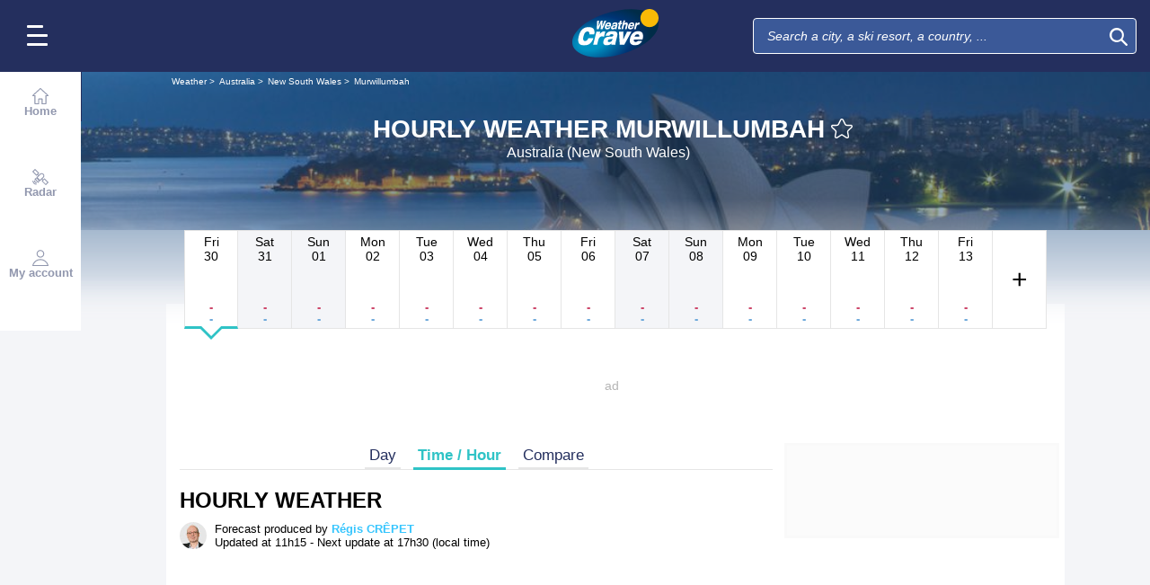

--- FILE ---
content_type: text/css
request_url: https://www.weathercrave.com/build/interactive_map_global.1b3747565a153fb1225d.css
body_size: 10279
content:
.leaflet-image-layer,.leaflet-layer,.leaflet-map-pane canvas,.leaflet-map-pane svg,.leaflet-marker-icon,.leaflet-marker-shadow,.leaflet-pane,.leaflet-tile,.leaflet-tile-container,.leaflet-zoom-box{left:0;position:absolute;top:0}.leaflet-container{overflow:hidden}.leaflet-marker-icon,.leaflet-marker-shadow,.leaflet-tile{-webkit-user-drag:none;-webkit-user-select:none;-moz-user-select:none;user-select:none}.leaflet-safari .leaflet-tile{image-rendering:-webkit-optimize-contrast}.leaflet-safari .leaflet-tile-container{height:1600px;-webkit-transform-origin:0 0;width:1600px}.leaflet-marker-icon,.leaflet-marker-shadow{display:block}.leaflet-container .leaflet-marker-pane img,.leaflet-container .leaflet-overlay-pane svg,.leaflet-container .leaflet-tile-pane img,.leaflet-container img.leaflet-image-layer{max-width:none!important}.leaflet-container.leaflet-touch-zoom{-ms-touch-action:pan-x pan-y;touch-action:pan-x pan-y}.leaflet-container.leaflet-touch-drag{-ms-touch-action:pinch-zoom}.leaflet-container.leaflet-touch-drag.leaflet-touch-drag{-ms-touch-action:none;touch-action:none}.leaflet-tile{filter:inherit;visibility:hidden}.leaflet-tile-loaded{visibility:inherit}.leaflet-zoom-box{-moz-box-sizing:border-box;box-sizing:border-box;height:0;width:0;z-index:800}.leaflet-overlay-pane svg{-moz-user-select:none}.leaflet-pane{z-index:400}.leaflet-tile-pane{z-index:200}.leaflet-overlay-pane{z-index:400}.leaflet-shadow-pane{z-index:500}.leaflet-marker-pane{z-index:600}.leaflet-tooltip-pane{z-index:650}.leaflet-popup-pane{z-index:700}.leaflet-map-pane canvas{z-index:100}.leaflet-map-pane svg{z-index:200}.leaflet-vml-shape{height:1px;width:1px}.lvml{behavior:url(#default#VML);display:inline-block;position:absolute}.leaflet-control{pointer-events:visiblePainted;pointer-events:auto;position:relative;z-index:800}.leaflet-bottom,.leaflet-top{pointer-events:none;position:absolute;z-index:1000}.leaflet-top{top:0}.leaflet-right{right:0}.leaflet-bottom{bottom:0}.leaflet-left{left:0}.leaflet-control{clear:both;float:left}.leaflet-right .leaflet-control{float:right}.leaflet-top .leaflet-control{margin-top:10px}.leaflet-bottom .leaflet-control{margin-bottom:10px}.leaflet-left .leaflet-control{margin-left:10px}.leaflet-right .leaflet-control{margin-right:10px}.leaflet-fade-anim .leaflet-tile{will-change:opacity}.leaflet-fade-anim .leaflet-popup{opacity:0;-webkit-transition:opacity .2s linear;-moz-transition:opacity .2s linear;-o-transition:opacity .2s linear;transition:opacity .2s linear}.leaflet-fade-anim .leaflet-map-pane .leaflet-popup{opacity:1}.leaflet-zoom-animated{-webkit-transform-origin:0 0;-ms-transform-origin:0 0;transform-origin:0 0}.leaflet-zoom-anim .leaflet-zoom-animated{-webkit-transition:-webkit-transform .25s cubic-bezier(0,0,.25,1);-moz-transition:-moz-transform .25s cubic-bezier(0,0,.25,1);-o-transition:-o-transform .25s cubic-bezier(0,0,.25,1);transition:transform .25s cubic-bezier(0,0,.25,1);will-change:transform}.leaflet-pan-anim .leaflet-tile,.leaflet-zoom-anim .leaflet-tile{-webkit-transition:none;-moz-transition:none;-o-transition:none;transition:none}.leaflet-zoom-anim .leaflet-zoom-hide{visibility:hidden}.leaflet-interactive{cursor:pointer}.leaflet-grab{cursor:-webkit-grab;cursor:-moz-grab}.leaflet-crosshair,.leaflet-crosshair .leaflet-interactive{cursor:crosshair}.leaflet-control,.leaflet-popup-pane{cursor:auto}.leaflet-dragging .leaflet-grab,.leaflet-dragging .leaflet-grab .leaflet-interactive,.leaflet-dragging .leaflet-marker-draggable{cursor:move;cursor:-webkit-grabbing;cursor:-moz-grabbing}.leaflet-image-layer,.leaflet-marker-icon,.leaflet-marker-shadow,.leaflet-pane>svg path,.leaflet-tile-container{pointer-events:none}.leaflet-image-layer.leaflet-interactive,.leaflet-marker-icon.leaflet-interactive,.leaflet-pane>svg path.leaflet-interactive{pointer-events:visiblePainted;pointer-events:auto}.leaflet-container{background:#ddd;outline:0}.leaflet-container a{color:#0078a8}.leaflet-container a.leaflet-active{outline:2px solid orange}.leaflet-zoom-box{background:hsla(0,0%,100%,.5);border:2px dotted #38f}.leaflet-container{font:12px/1.5 Helvetica Neue,Arial,Helvetica,sans-serif}.leaflet-bar{border-radius:4px;box-shadow:0 1px 5px rgba(0,0,0,.65)}.leaflet-bar a,.leaflet-bar a:hover{background-color:#fff;border-bottom:1px solid #ccc;color:#000;display:block;height:26px;line-height:26px;text-align:center;text-decoration:none;width:26px}.leaflet-bar a,.leaflet-control-layers-toggle{background-position:50% 50%;background-repeat:no-repeat;display:block}.leaflet-bar a:hover{background-color:#f4f4f4}.leaflet-bar a:first-child{border-top-left-radius:4px;border-top-right-radius:4px}.leaflet-bar a:last-child{border-bottom:none;border-bottom-left-radius:4px;border-bottom-right-radius:4px}.leaflet-bar a.leaflet-disabled{background-color:#f4f4f4;color:#bbb;cursor:default}.leaflet-touch .leaflet-bar a{height:30px;line-height:30px;width:30px}.leaflet-control-zoom-in,.leaflet-control-zoom-out{font:700 18px Lucida Console,Monaco,monospace;text-indent:1px}.leaflet-control-zoom-out{font-size:20px}.leaflet-touch .leaflet-control-zoom-in{font-size:22px}.leaflet-touch .leaflet-control-zoom-out{font-size:24px}.leaflet-control-layers{background:#fff;border-radius:5px;box-shadow:0 1px 5px rgba(0,0,0,.4)}.leaflet-control-layers-toggle{height:36px;width:36px}.leaflet-retina .leaflet-control-layers-toggle{background-size:26px 26px}.leaflet-touch .leaflet-control-layers-toggle{height:44px;width:44px}.leaflet-control-layers .leaflet-control-layers-list,.leaflet-control-layers-expanded .leaflet-control-layers-toggle{display:none}.leaflet-control-layers-expanded .leaflet-control-layers-list{display:block;position:relative}.leaflet-control-layers-expanded{background:#fff;color:#333;padding:6px 10px 6px 6px}.leaflet-control-layers-scrollbar{overflow-y:scroll;padding-right:5px}.leaflet-control-layers-selector{margin-top:2px;position:relative;top:1px}.leaflet-control-layers label{display:block}.leaflet-control-layers-separator{border-top:1px solid #ddd;height:0;margin:5px -10px 5px -6px}.leaflet-container .leaflet-control-attribution{background:#fff;background:hsla(0,0%,100%,.7);margin:0}.leaflet-control-attribution,.leaflet-control-scale-line{color:#333;padding:0 5px}.leaflet-control-attribution a{text-decoration:none}.leaflet-control-attribution a:hover{text-decoration:underline}.leaflet-container .leaflet-control-attribution,.leaflet-container .leaflet-control-scale{font-size:11px}.leaflet-left .leaflet-control-scale{margin-left:5px}.leaflet-bottom .leaflet-control-scale{margin-bottom:5px}.leaflet-control-scale-line{background:#fff;background:hsla(0,0%,100%,.5);border:2px solid #777;border-top:none;-moz-box-sizing:border-box;box-sizing:border-box;font-size:11px;line-height:1.1;overflow:hidden;padding:2px 5px 1px;white-space:nowrap}.leaflet-control-scale-line:not(:first-child){border-bottom:none;border-top:2px solid #777;margin-top:-2px}.leaflet-control-scale-line:not(:first-child):not(:last-child){border-bottom:2px solid #777}.leaflet-touch .leaflet-bar,.leaflet-touch .leaflet-control-attribution,.leaflet-touch .leaflet-control-layers{box-shadow:none}.leaflet-touch .leaflet-bar,.leaflet-touch .leaflet-control-layers{background-clip:padding-box;border:2px solid rgba(0,0,0,.2)}.leaflet-popup{margin-bottom:20px;position:absolute;text-align:center}.leaflet-popup-content-wrapper{border-radius:12px;padding:1px;text-align:left}.leaflet-popup-content{line-height:1.4;margin:13px 19px}.leaflet-popup-content p{margin:18px 0}.leaflet-popup-tip-container{height:20px;left:50%;margin-left:-20px;overflow:hidden;pointer-events:none;position:absolute;width:40px}.leaflet-popup-tip{height:17px;margin:-10px auto 0;padding:1px;-webkit-transform:rotate(45deg);-moz-transform:rotate(45deg);-ms-transform:rotate(45deg);-o-transform:rotate(45deg);transform:rotate(45deg);width:17px}.leaflet-popup-content-wrapper,.leaflet-popup-tip{background:#fff;box-shadow:0 3px 14px rgba(0,0,0,.4);color:#333}.leaflet-container a.leaflet-popup-close-button{background:transparent;border:none;color:#c3c3c3;font:16px/14px Tahoma,Verdana,sans-serif;font-weight:700;height:14px;padding:4px 4px 0 0;position:absolute;right:0;text-align:center;text-decoration:none;top:0;width:18px}.leaflet-container a.leaflet-popup-close-button:hover{color:#999}.leaflet-popup-scrolled{border-bottom:1px solid #ddd;border-top:1px solid #ddd;overflow:auto}.leaflet-oldie .leaflet-popup-content-wrapper{zoom:1}.leaflet-oldie .leaflet-popup-tip{-ms-filter:"progid:DXImageTransform.Microsoft.Matrix(M11=0.70710678, M12=0.70710678, M21=-0.70710678, M22=0.70710678)";filter:progid:DXImageTransform.Microsoft.Matrix(M11=0.70710678,M12=0.70710678,M21=-0.70710678,M22=0.70710678);margin:0 auto;width:24px}.leaflet-oldie .leaflet-popup-tip-container{margin-top:-1px}.leaflet-oldie .leaflet-control-layers,.leaflet-oldie .leaflet-control-zoom,.leaflet-oldie .leaflet-popup-content-wrapper,.leaflet-oldie .leaflet-popup-tip{border:1px solid #999}.leaflet-div-icon{background:#fff;border:1px solid #666}.leaflet-tooltip{background-color:#fff;border:1px solid #fff;border-radius:3px;box-shadow:0 1px 3px rgba(0,0,0,.4);color:#222;padding:6px;pointer-events:none;position:absolute;-webkit-user-select:none;-moz-user-select:none;-ms-user-select:none;user-select:none;white-space:nowrap}.leaflet-tooltip.leaflet-clickable{cursor:pointer;pointer-events:auto}.leaflet-tooltip-bottom:before,.leaflet-tooltip-left:before,.leaflet-tooltip-right:before,.leaflet-tooltip-top:before{background:transparent;border:6px solid transparent;content:"";pointer-events:none;position:absolute}.leaflet-tooltip-bottom{margin-top:6px}.leaflet-tooltip-top{margin-top:-6px}.leaflet-tooltip-bottom:before,.leaflet-tooltip-top:before{left:50%;margin-left:-6px}.leaflet-tooltip-top:before{border-top-color:#fff;bottom:0;margin-bottom:-12px}.leaflet-tooltip-bottom:before{border-bottom-color:#fff;margin-left:-6px;margin-top:-12px;top:0}.leaflet-tooltip-left{margin-left:-6px}.leaflet-tooltip-right{margin-left:6px}.leaflet-tooltip-left:before,.leaflet-tooltip-right:before{margin-top:-6px;top:50%}.leaflet-tooltip-left:before{border-left-color:#fff;margin-right:-12px;right:0}.leaflet-tooltip-right:before{border-right-color:#fff;left:0;margin-left:-12px}body:has(.map-container.fullscreen){margin:0;padding:0}#mapCarto,.radar .map-container{height:350px;position:relative;width:100%;z-index:1}.map-container.fullscreen{height:calc(100dvh - 60px);position:relative;width:100%}body.fullsize .map-container.fullscreen{height:calc(100dvh - 116px)}.fullscreen-map #header,.fullscreen-map #header-margin{display:none}.fullscreen-map .map-container.fullscreen{height:100dvh}#parameters{background:hsla(0,0%,100%,.8);border-radius:4px;bottom:80px;position:relative;right:10px;width:120px;z-index:9999}#parameters .active{background:rgba(56,198,254,.7);color:#fff}#parameters .active .icon{fill:#fff}#parameters .param{border-bottom:1px solid #999;padding:5px}#toggleParams .toggleparamsMap{display:block;height:30px;width:30px}#toggleParams{background-clip:padding-box;border-radius:5px;bottom:48px;position:absolute;right:10px;z-index:9999}.leaflet-control-container{display:none}.legend-list{list-style-type:none;margin-top:0;padding:0}#showLegendsCarto{background:hsla(0,0%,100%,.8);border-radius:4px;font-size:11px;font-weight:600;height:30px;left:10px;position:absolute;top:10px;width:90px;z-index:999}#showLegendsCarto .icon{height:20px;left:1px;margin-left:5px;margin-right:2px;position:relative;top:5px;width:20px}#legends{background:rgba(135,206,235,.5);height:135px;margin-left:10px;position:absolute;width:120px;z-index:9999}.legend-list li{font-size:11px;font-weight:600}.snow-legend{background:linear-gradient(0deg,transparent 0,transparent 0,#fee1ff 8.33333%,#ed12f8 25%,#bb09d3 41.6667%,#9c04bb 58.3333%,#6d0199 75%,#010000);margin-left:0}.rain-legend,.snow-legend{height:100px;margin-right:10px;width:15px}.rain-legend{background:linear-gradient(0deg,transparent 0,transparent 0,#dffcfb 8.33333%,#2a9df4 25%,#187bcd 41.6667%,#1167b1 58.3333%,#03254c 75%,#010000);margin-left:10px}.order-legends{display:inline-flex}.title-legend{font-weight:600;margin-left:10px}#settings{bottom:0;position:absolute;right:0}.range-container{bottom:0;left:50px;position:absolute;width:100%;z-index:990}input[type=range]{-webkit-appearance:none;border:0;border-radius:50px;margin:18px 0;padding:0;width:75%}input[type=range]+label{background-color:#38c6fe;border-radius:4px;box-shadow:0 0 5px rgba(0,0,0,.3);color:#fff;font-size:12px;font-weight:600;left:147.5px;padding:5px 0;position:absolute;text-align:center;top:-25px;width:80px}input[type=range]:active{outline:none}input[type=range]::-webkit-slider-runnable-track{animate:.2s;background:linear-gradient(90deg,#38c6fe,#38c6ff 75%,#999);border-radius:4px;cursor:pointer;height:7.5px;width:100%}input[type=range]::-webkit-slider-thumb{-webkit-appearance:none;background:#38c6fe;border:1px solid #38c6fe;border-radius:50%;cursor:pointer;height:18px;margin-top:-7px;width:18px}input[type=range]:active::-webkit-slider-runnable-track{opacity:.8}input[type=range]::-moz-range-track{animate:.2s;background-color:#38c6fe;border-radius:4px;cursor:pointer;height:7.5px;width:100%}input[type=range]::-moz-range-thumb{background:#fff;border:1px solid #38c6fe;border-radius:50%;cursor:pointer;height:20px;width:20px}input[type=range]::-ms-track{animate:.2s;background-color:#38c6fe;border-radius:4px;cursor:pointer;height:7.5px;width:100%}input[type=range]::-ms-thumb{background:#fff;border:1px solid #38c6fe;border-radius:50%;box-sizing:border-box;cursor:pointer;height:20px;margin:0;width:20px}input[type=range]:active::-ms-fill-lower,input[type=range]:active::-ms-fill-upper{background:#38c6fe}#autoplayTimeliner{background-color:#38c6fe;border-radius:4px;bottom:12px;height:22px;left:5px;position:absolute;width:37px;z-index:9999}#autoplayTimeliner .play{background:#fff;clip-path:polygon(0 0,80% 48%,0 100%,0 100%)}#autoplayTimeliner .pause,#autoplayTimeliner .play{height:15px;margin-left:15px;margin-top:3px;position:absolute;transition:clip-path .5s ease;transition-delay:.4s;width:15px;z-index:100}#autoplayTimeliner .pause{background:transparent;border:double #fff;border-width:0 0 0 10px}#settings .icon{fill:#000;height:18px;position:relative;top:5px;width:17px}#settings .toggleparamsMap .icon{fill:#fff;height:21px;left:5px;position:relative;top:5px;width:20.5px}#geolocalisationMap{background-clip:padding-box;border-radius:5px;bottom:88px;height:30px;position:absolute;right:10px;width:30px;z-index:9999}#geolocalisationMap .icon{fill:#fff;height:21px;left:5px;position:relative;top:5px;width:20.5px}#ZoomOutMap{background-clip:padding-box;border-radius:4px;bottom:48px;height:30px;position:absolute;right:45px;width:30px;z-index:9999}#ZoomOutMap .icon{fill:#fff;height:21px;left:5px;position:relative;top:5px;width:20.5px}#ZoomInMap{background-clip:padding-box;border-radius:4px;bottom:48px;height:30px;position:absolute;right:80px;width:30px;z-index:9999}#ZoomInMap .icon{fill:#fff;height:21px;left:5px;position:relative;top:5px;width:20.5px}#ExpandMap{background-clip:padding-box;background-color:rgba(254,191,44,.7);bottom:180px;height:35px;position:absolute;right:20px;width:40px;z-index:9999}#ExpandMap .icon{fill:#fff;height:21px;left:10px;position:relative;top:8px;width:20.5px}#closeSetting{height:20px}#closeSetting .icon{fill:#000;float:right;height:12px;position:relative;right:5px;width:12px}#closeLegend{height:12px}#closeLegend .icon{fill:#000;float:right;height:12px;position:relative;right:3px;top:3px;width:12px}@media only screen and (max-width:320px){#mapCarto,.radar .map-container{height:320px;width:100%}input[type=range]{width:81%}input[type=range]+label{left:84px}}@media only screen and (min-width:321px)and (max-width:375px){#mapCarto,.radar .map-container{height:350px;width:100%}input[type=range]{width:84%}input[type=range]+label{left:112px}}@media only screen and (min-width:376px)and (max-width:425px){#mapCarto,.radar .map-container{height:350px;width:100%}input[type=range]{width:84%}input[type=range]+label{left:130px}}@media only screen and (min-width:450px)and (max-width:768px){#mapCarto,.radar .map-container{height:350px;width:100%}input[type=range]{width:92%}input[type=range]+label{left:307px}}@media only screen and (min-width:769px)and (max-width:1024px){input[type=range]{width:91%}input[type=range]+label{left:271px}}@media only screen and (min-width:1025px)and (max-width:1440px){#mapCarto,.radar .map-container{height:350px;width:100%}input[type=range]{width:91%}input[type=range]+label{left:281px}.map-container.fullscreen{height:calc(100dvh - 82px)}}@media only screen and (min-width:1000px)and (max-width:1190px){.map-container.fullscreen{height:calc(100dvh - 116px)}}@media only screen and (min-width:1450px)and (max-width:2560px){#mapCarto,.radar .map-container{height:350px;width:100%}input[type=range]{width:91%}input[type=range]+label{left:268px}.map-container.fullscreen{height:calc(100dvh - 82px)}}#marker-Section-carto .weather-information-cart{background:hsla(0,0%,100%,.8);border-radius:10px;display:inherit;font-weight:600;min-width:200px;position:absolute;right:-90px;text-align:center;top:-20px}#LiveRainText{color:#38c6fe;font-size:18px;font-weight:700}.activeParamMap{background-color:rgba(56,198,254,.7)}.inactiveParamMap{background:hsla(0,0%,100%,.8)}#mapCarto .inactiveParamMap .icon{fill:#000!important}.range{position:relative}.range input[type=range]{-webkit-appearance:none;-moz-appearance:none;appearance:none;cursor:pointer;display:block;height:22px;padding:0;width:100%}.range input[type=range]:focus{outline:none}.range input[type=range][disabled]{cursor:default;opacity:.3}.range .rangeslider{cursor:pointer;height:22px;position:relative;-webkit-user-select:none;-moz-user-select:none;-ms-user-select:none;user-select:none}.range .rangeslider:before{background:#e6e6e6;border-radius:100px;box-sizing:border-box;content:"";height:4px;position:absolute;top:50%;transform:translateY(-50%);width:100%}.range input::-webkit-slider-runnable-track{background:#e6e6e6;border-radius:100px;box-sizing:border-box;height:4px;margin:11px 0;width:100%}.range input::-moz-range-track{background:#e6e6e6;border-radius:100px;box-sizing:border-box;height:4px;margin:11px 0;width:100%}.range input::-ms-track{background:#e6e6e6;background:transparent;border-color:transparent;border-radius:100px;box-sizing:border-box;color:transparent;height:4px;padding:11px 0;width:100%}.range input::-ms-fill-lower,.range input::-ms-fill-upper{background:#e6e6e6;border-radius:100px;box-sizing:border-box;height:4px;width:100%}.range input::-ms-fill-lower{background:#60cd18}.range .rangeslider-fill-lower{background-color:#60cd18;border-radius:100px;height:4px;position:absolute;top:50%;transform:translateY(-50%);will-change:width}.range input::-webkit-slider-thumb{-webkit-appearance:none;appearance:none;background:#333940;border:6px solid #fff;border-radius:100px;box-shadow:0 4px 25px rgba(0,0,0,.5);box-sizing:border-box;cursor:pointer;height:24px;margin-top:2px;transform:translateY(-50%);width:24px}.range input::-moz-range-thumb{background:#333940;border:6px solid #fff;border-radius:100px;box-shadow:0 4px 25px rgba(0,0,0,.5);box-sizing:border-box;cursor:pointer;height:24px;width:24px}.range input::-ms-thumb{background:#333940;border:6px solid #fff;border-radius:100px;box-shadow:0 4px 25px rgba(0,0,0,.5);box-sizing:border-box;cursor:pointer;height:24px;width:24px}.range .rangeslider-thumb{background:#333940;border:6px solid #fff;border-radius:100px;box-shadow:0 4px 25px rgba(0,0,0,.5);box-sizing:border-box;cursor:pointer;height:24px;position:absolute;top:50%;touch-action:pan-x;transform:translateY(-50%);width:24px;will-change:left}.range .range-output{left:6px;position:absolute;top:6px;transform-origin:0 0;transition:transform .4s cubic-bezier(.175,.885,.32,1.275);-webkit-user-select:none;-moz-user-select:none;-ms-user-select:none;user-select:none}.range .range-output .output{background:#383c42;border-radius:100px;color:#fff;display:block;font-size:1.2em;font-weight:700;height:60px;line-height:60px;min-width:32px;padding:0 20px;position:absolute;text-align:center;top:-26px;transform:translate(-50%,-100%);white-space:nowrap}.range .range-output .output:before{border:10px solid transparent;border-bottom:none;border-top-color:#383c42;bottom:-8px;content:"";left:50%;position:absolute;transform:translateX(-50%)}main{align-items:center;color:#333;display:inherit;justify-content:center}.range-container-test{bottom:12px;margin-left:50px;position:absolute;width:95%;z-index:990}@media(min-width:1190px){.map-container.fullscreen{margin:auto 90px;width:calc(100% - 90px)}}@media(min-width:2530px){body.fullsize .map-container.fullscreen{height:calc(100dvh - 80px)}.map-container.fullscreen{margin:auto;width:calc(100% - 720px)}}.leaflet-control-custom.fullscreen{display:none!important}.leaflet-control-custom.fullscreen.expand{display:inline-flex!important}.overFlowYv3{overflow-x:hidden;overflow-y:hidden}.datapointThunder-orange{z-index:980!important}.datapointThunder-yellow{z-index:970!important}.datapoint-thunder,.datapointThunder{z-index:990!important}.shrink-0{animation:pulse 2s infinite;animation-delay:.1s}.shrink-5{animation:pulse 2s infinite;animation-delay:.5s}.shrink-10{animation:pulse 2s infinite;animation-delay:1s}@keyframes shrink{0%{r:35;fill-opacity:.1;stroke-opacity:.5;stroke-width:16}to{r:1;fill-opacity:.1;stroke-width:1;stroke-opacity:1}}#webgltmpVanvas,.three{left:0;pointer-events:none;position:absolute;top:0;z-index:999999}#webgloverlaytmpCanvas,#webglparticlestmpCanvas,#webgltmpCanvas{display:none}.leaflet-cities-pane .cityOnMap{color:#fff;padding-top:7px;text-shadow:1px 1px #000}.leaflet-cities-pane .cityOnMap:after{background-color:#fff;border-radius:50%;box-shadow:1px 1px #000;content:"";height:6px;left:0;position:absolute;top:0;width:6px}.weather-information-cart{background:hsla(0,0%,100%,.8);border-radius:10px;display:inherit;min-width:200px;position:absolute;text-align:center;top:-20px;transform:translateX(-50%)}#mainInteractiveMap{bottom:0;left:0;opacity:0;position:absolute;right:0;top:0}.no-select{pointer-events:none;user-select:none}.map-container{height:100%;overflow:hidden;position:relative;z-index:0}.map-container.limited #controls-map,.map-container.limited #map-button-models,.map-container.limited #map-button-params,.map-container.limited #map-loading,.map-container.limited #map-menu-models,.map-container.limited #map-menu-params,.map-container.limited #map-timeline{display:none}.map-viewer{grid-gap:5px;display:grid;grid-template-columns:repeat(2,1fr);height:calc(100% - 2px)}.map-viewer .map-container{border:1px solid #000}.map-menu{border-radius:3px;bottom:140px;display:none;flex-direction:column;height:75dvh;max-height:calc(100dvh - 282px);overflow-y:hidden;position:absolute;right:10px;width:330px;z-index:99999}.map-menu.active{display:flex}.map-menu .icon-Close{fill:#fff;box-sizing:border-box;cursor:pointer;height:20px;margin-right:8px;padding-top:7px;position:absolute;right:3px;top:6px;width:20px}.map-menu .menu-title{color:#fff;display:inline-block;flex:0 0 auto;font-family:Open Sans,sans-serif;font-size:14px;font-weight:700;height:30px;line-height:30px;padding-top:15px;text-align:center}.map-menu .map-submenu{flex:0 0 auto;height:110px}.map-menu .submenu-title{border-top:1px solid #ddd;color:#fff;font-size:14px;font-weight:600;padding:10px 20px 5px}.menu-list{list-style:none;margin:0;padding:0}.menu-list::-webkit-scrollbar{width:1px}.params-list{flex:1 1 auto;overflow-x:hidden;overflow-y:auto;padding-top:10px;position:relative;width:100%}.params-list.full{height:calc(100% - 45px)}.params-list .group-label{fill:#fff;align-items:center;color:#fff;display:inline-flex;gap:8px;width:100%}.params-list .group-label.hover{color:#ffba00}.params-list .group-label.hover .line{background-color:#ffba00}.params-list .group-label .group-name{display:inline;font-family:Roboto,sans-serif;font-size:14px;font-weight:500;position:relative}.params-list .group-label .line{background-color:#ddd;flex:1;height:1px}.params-list .group-label .icon{align-self:center;height:18px;margin:0;width:18px}.params-list .group-label .drop,.params-list .group-label .icon{display:inline-flex;position:relative}.params-list .group-label .drop .icon{height:8px;width:16px}.parameter-group{padding:10px 15px 0}.parameter-group .drop .icon-ChevronTop{display:none}.parameter-group .group-param-list{display:none;list-style:none;margin:0;padding:0}.parameter-group.no-group .parameter-item{margin-left:0}.parameter-group.active .drop .icon-ChevronTop{display:inline-flex}.parameter-group.active .drop .icon-ChevronBottom{display:none}.parameter-group.active .group-param-list{display:block}.parameter-item{align-items:center;color:#ddd;display:flex;font-family:Roboto,sans-serif;font-size:13px;gap:7px;height:19px;line-height:1rem;margin-left:34px}.parameter-item.active .btn-switch{background-color:#ffba00}.parameter-item.active .switch-bullet{left:15px}.parameter-item.active .text{color:#fff}.parameter-item.hover{color:#fff;font-weight:600}.overlays-list{align-items:center;display:flex;height:calc(100% - 40px);justify-content:space-between;padding:0 20px}.overlays-list .button-overlay{align-items:center;background-color:transparent;border:none;color:#ddd;display:flex;flex-direction:column;font-family:Roboto,sans-serif;font-size:13px;font-weight:400;gap:5px;height:50px;justify-content:center;line-height:18px;padding:0}.overlays-list .button-overlay .icon{fill:#ddd;height:16px;width:25px}.overlays-list .button-overlay.active{color:#ffba00;font-family:Roboto,sans-serif;font-weight:500}.overlays-list .button-overlay.active .icon{fill:#ffba00}.overlays-list .button-overlay.hover{color:#ffba00}.overlays-list .button-overlay.hover .icon{fill:#ffba00}.models-list{display:flex;flex:1 1 auto;flex-direction:column;gap:16px;overflow-x:hidden;overflow-y:auto;padding:10px 0;position:relative}.models-list .model-item.hover{color:#ffba00}.models-list .model-item.disable.hover{color:#ddd}.model-item{color:#ddd;font-family:Roboto,sans-serif;font-weight:400;padding:0 25px;position:relative}.model-item button{background-color:transparent;border:none;color:inherit;font-family:inherit;font-weight:inherit;margin:0;padding:0;text-align:left;width:100%}.model-item .model-item-firstline{display:flex;font-size:14px;gap:7px;line-height:19px}.model-item .model-item-lastline{font-size:11px;line-height:15px}.model-item .icon{border:1px solid hsla(0,0%,87%,.314);height:20px;width:20px}.model-item .icon.icon-MC{border-radius:4px}.model-item.active{color:#fff;font-family:Roboto,sans-serif;font-weight:500}.model-item.active:after{color:#fff;content:"✔";font-size:16px;padding-right:10px;position:absolute;right:0;top:0}.model-item.disable{opacity:.5}.model-item.disable .icon{filter:grayscale(1)}.model-details{border-top:1px solid #fff;color:#fff;flex:0 0 auto;font-family:Roboto,sans-serif;font-size:13px;padding:15px}.multiple-models-list{height:calc(100% - 45px)}.multiple-models-list .model-item{border-top:1px solid #ddd;font-size:13px;padding:10px 25px}.multiple-models-list .model-item .model-item-firstline{font-size:14px;line-height:19px;padding-bottom:5px}.multiple-models-list .model-item.active:after{top:10px}.map-button{align-items:center;border:none;border-radius:5px;bottom:100px;color:#ffc400;display:flex;font-family:Roboto,sans-serif;font-size:12px;font-weight:500;gap:5px;height:35px;line-height:13px;padding:5px 1px 5px 5px;position:absolute;text-align:left;width:160px;z-index:99999}.map-button .icon{flex:0 0 auto;height:20px;width:20px}.map-button.button-params{right:180px}.map-button.button-params .icon{fill:#fff}.map-button.button-models{overflow:hidden;right:10px}.map-button.button-models .icon{border:1px solid hsla(0,0%,87%,.314)}.map-button.button-models .icon.icon-MC{border-radius:4px}.map-button.button-models .model-button-list{height:100%;list-style:none;margin:0;padding:0;position:relative;width:100%}.map-button.button-models .label{display:flex;flex-direction:column;font-size:12px;height:100%;justify-content:space-between;left:0;line-height:1;overflow:hidden;position:absolute;top:0;width:100%}.map-button.button-models .label .model-name{overflow:hidden;text-overflow:ellipsis;white-space:nowrap}.map-button.button-models .label .model-desc{color:#fff;font-family:Roboto,sans-serif;font-size:10px;font-weight:400;height:11px;list-style:none;margin:0;padding:0}.map-button.button-models .label .model-desc>li{white-space:nowrap}.map-button.button-models .model-button-list.size-list-3{position:relative}.map-button.button-models .model-button-list.size-list-3>li{animation:v-carousel-u5xul32 20s linear infinite;opacity:0;position:absolute;width:100%;will-change:transform,opacity}.map-button.button-models .model-button-list.size-list-3>li:first-child{animation-delay:-7.66667s}.map-button.button-models .model-button-list.size-list-3>li:nth-child(2){animation-delay:-1s}.map-button.button-models .model-button-list.size-list-3>li:last-child{animation-delay:-14.33333s}@keyframes v-carousel-u5xul32{0%{opacity:0;transform:translateY(100%)}3%,33.3333333333%{opacity:0;transform:translateY(100%)}36.3333333333%,66.6666666667%{opacity:1;transform:translateY(0)}69.6666666667%,to{opacity:0;transform:translateY(-100%)}103%{opacity:0;transform:translateY(-100%)}to{opacity:0;transform:translateY(-100%)}}.map-button.button-models .model-button-list.size-list-4{position:relative}.map-button.button-models .model-button-list.size-list-4>li{animation:v-carousel-u5xul3q 20s linear infinite;opacity:0;position:absolute;width:100%;will-change:transform,opacity}.map-button.button-models .model-button-list.size-list-4>li:first-child{animation-delay:-6s}.map-button.button-models .model-button-list.size-list-4>li:nth-child(2){animation-delay:-1s}.map-button.button-models .model-button-list.size-list-4>li:nth-child(3){animation-delay:4s}.map-button.button-models .model-button-list.size-list-4>li:last-child{animation-delay:-11s}@keyframes v-carousel-u5xul3q{0%{opacity:0;transform:translateY(100%)}25%,3%{opacity:0;transform:translateY(100%)}28%,50%{opacity:1;transform:translateY(0)}53%,75%{opacity:0;transform:translateY(-100%)}78%{opacity:0;transform:translateY(-100%)}to{opacity:0;transform:translateY(-100%)}}.map-button.button-models .model-button-list.size-list-5{position:relative}.map-button.button-models .model-button-list.size-list-5>li{animation:v-carousel-u5xul4g 20s linear infinite;opacity:0;position:absolute;width:100%;will-change:transform,opacity}.map-button.button-models .model-button-list.size-list-5>li:first-child{animation-delay:-5s}.map-button.button-models .model-button-list.size-list-5>li:nth-child(2){animation-delay:-1s}.map-button.button-models .model-button-list.size-list-5>li:nth-child(3){animation-delay:3s}.map-button.button-models .model-button-list.size-list-5>li:nth-child(4){animation-delay:7s}.map-button.button-models .model-button-list.size-list-5>li:last-child{animation-delay:-9s}@keyframes v-carousel-u5xul4g{0%{opacity:0;transform:translateY(100%)}20%,3%{opacity:0;transform:translateY(100%)}23%,40%{opacity:1;transform:translateY(0)}43%,60%{opacity:0;transform:translateY(-100%)}63%{opacity:0;transform:translateY(-100%)}to{opacity:0;transform:translateY(-100%)}}.map-button.button-models .model-button-list:not([class*=size-list-]) .model-desc{position:relative}.map-button.button-models .model-button-list:not([class*=size-list-]) .model-desc>li{animation:v-carousel-u5xul50 20s linear infinite;opacity:0;position:absolute;width:100%;will-change:transform,opacity}.map-button.button-models .model-button-list:not([class*=size-list-]) .model-desc>li:first-child{animation-delay:-6s}.map-button.button-models .model-button-list:not([class*=size-list-]) .model-desc>li:nth-child(2){animation-delay:-1s}.map-button.button-models .model-button-list:not([class*=size-list-]) .model-desc>li:nth-child(3){animation-delay:4s}.map-button.button-models .model-button-list:not([class*=size-list-]) .model-desc>li:last-child{animation-delay:-11s}@keyframes v-carousel-u5xul50{0%{opacity:0;transform:translateY(100%)}25%,3%{opacity:0;transform:translateY(100%)}28%,50%{opacity:1;transform:translateY(0)}53%,75%{opacity:0;transform:translateY(-100%)}78%{opacity:0;transform:translateY(-100%)}to{opacity:0;transform:translateY(-100%)}}.map-logo svg{background-color:hsla(0,0%,100%,.7);bottom:75px;height:50px;left:5px;position:absolute;width:50px;z-index:999}.map-legends{display:flex;flex-direction:column;gap:5px;left:10px;position:absolute;top:10px;width:450px;z-index:1000}.map-legends .map-legend{display:flex;font-size:12px;height:24px;line-height:24px;user-select:none}.map-legends .map-legend .label{background-color:hsla(0,0%,100%,.7);border-radius:3px 0 0 3px;display:flex;flex:0 0 auto;font-size:.7rem;gap:5px;padding:0 5px;width:50%}.map-legends .map-legend .label .legend-text,.map-legends .map-legend .label .unit-text{overflow:hidden;text-overflow:ellipsis;white-space:nowrap}.map-legends .map-legend .label .unit-text{flex:0 0 auto}.map-legends .map-legend .label .unit-text.active{cursor:pointer;text-decoration:underline}.map-legends .first{width:25px}.map-legends .colors{display:flex;flex-direction:row;justify-content:space-between;width:100%}.map-legends .unit-value-wrapper{position:relative;width:1px}.map-legends .unit-value-wrapper:only-child{margin:0 auto}.map-legends .unit-value{left:0;position:absolute;top:0;transform:translateX(-50%)}.map-legends .last{border-radius:0 3px 3px 0;width:35px}.controls-map{align-items:center;border-radius:5px;bottom:100px;display:flex;flex-direction:row;gap:5px;position:absolute;right:350px;z-index:99999}.controls-map .btn{align-items:center;background:rgba(6,67,108,.9);border:none;border-radius:5px;color:#fff;cursor:pointer;display:flex;font-size:25px;height:35px;justify-content:center;width:35px}.controls-map .btn:disabled{filter:grayscale(1)}.controls-map .btn.hide{display:none}.controls-map .btn .icon{fill:#fff;height:15px;width:15px}.controls-map .fullscreen .icon-Reduce,.controls-map .fullscreen.exit .icon-Enlarge,.controls-map .fullscreen.exit .icon-Fullscreen,.controls-map .redirect{display:none}.controls-map .fullscreen.exit .icon-Reduce{display:inherit}.map-timeline{bottom:20px;position:absolute;touch-action:none;width:100%;z-index:9999}.map-timeline .timeline-container{display:flex;height:auto;margin:0 auto;overflow:hidden;position:relative;top:0}.map-timeline .timeline-container::-webkit-scrollbar{background-color:red;height:0}.map-timeline .timeline-container::-webkit-scrollbar-thumb{background:#000;width:50px}.map-timeline.centered .cursor.main{left:50vw}.map-timeline.centered .timeline-background.start{min-width:50vw}.map-timeline.centered .timeline-background.end{min-width:calc(50vw - 1px)}.cursor{bottom:68px;left:100px;user-select:none}.cursor,.cursor:after{position:absolute;z-index:1000}.cursor:after{background-color:#fff;content:"";height:50px;left:0;top:18px;width:2px}.cursor.hover{display:none;opacity:.7}.cursor.hover.active{display:block}.cursor .label{background-color:#fff;border-top-left-radius:3px;border-top-right-radius:3px;color:#00555f;font-family:Helvetica;font-size:12px;font-weight:600;height:20px;left:-28px;line-height:22px;position:absolute;text-align:center;top:-9px;width:55px}.cursor .label:after{border-left:17px solid transparent;border-right:17px solid transparent;border-top:10px solid #fff;content:"";display:inline-block;height:0;left:21%;position:absolute;top:20px;width:0}.cursor .label .text{margin:0!important}.timeline-background{height:50px;position:relative;top:0;z-index:999}.timeline-background.start{background:rgba(6,67,108,.8);min-width:100px}.timeline-background.end{background:rgba(6,6,6,.5);min-width:calc(100vw - 101px)}.play-pause-button{background-color:rgba(0,0,0,.2);border:none;bottom:0;display:inline-flex;height:50px;left:0;margin:0;padding:0;position:absolute;width:55px;z-index:99999}.play-pause-button:after{background:transparent;border-color:transparent transparent transparent #fff;border-style:solid;border-width:12px 0 12px 18px;bottom:30px;box-sizing:border-box;content:"";cursor:pointer;height:20px;margin-left:20px;min-width:20px;pointer-events:none;position:relative;top:14px;transition:all .1s ease;width:0;z-index:99999}.play-pause-button.pause:after{border-style:double;border-width:0 0 0 18px}.primary-granularity{display:flex;float:left;height:50px;min-width:144px;position:relative;user-select:none}.primary-granularity .primary-background,.primary-granularity .primary-label{height:50px;position:absolute;width:100%}.primary-granularity .primary-label{bottom:0;color:#fff;font-family:Helvetica;font-size:16px;line-height:2;pointer-events:none;text-align:center;user-select:none}.primary-granularity .primary-container{bottom:0;display:grid;grid-auto-columns:1fr;grid-auto-flow:column;height:1.1rem;min-width:100%;pointer-events:none;position:absolute}.primary-granularity .secondary-granularity{color:#ffba00;font-size:12px;font-weight:500;margin-right:0;position:relative;user-select:none}.primary-granularity .secondary-label{left:0;position:absolute;top:0;transform:translateX(-50%)}.primary-granularity .restricted-dates{height:50px;position:absolute;top:0;width:0}.primary-granularity .restricted-dates.first{border-left:3px solid #ffc400;box-sizing:border-box}.primary-granularity .disabled-dates{background:rgba(6,6,6,.5);height:50px;position:absolute;top:0;width:0}.btn-switch{background-color:transparent;border:1px solid #ffba00;border-radius:8px;flex:0 0 auto;height:14px;margin:0;padding:0;position:relative;transition:background-color .15s ease-in-out;width:28px}.btn-switch .switch-bullet{background-color:rgba(6,67,108,.9);border:1px solid #ffba00;border-radius:50%;box-sizing:border-box;height:14px;left:-1px;position:absolute;top:-1px;transition:left .15s ease-in-out;width:14px}.hide{display:none}.show{display:block}.map-loading{background-color:hsla(0,0%,100%,.4);bottom:0;display:none;left:0;position:absolute;right:0;top:0;z-index:1000}.map-loading.map-loading-animation{animation:map-loader-show 1s linear;display:block;opacity:1}.map-loading:before{animation:map-loader-animation 1s linear infinite;content:"";height:13px;left:50%;position:absolute;top:50%;transform:translate(-50%,-50%);width:56px}.custom-marker svg{height:20px;transform:translateX(-50%);width:20px}.hp-map .controls-map .redirect{display:inherit}.hp-map .button-models,.hp-map .button-params,.hp-map .controls-map .fullscreen{display:none}.hp-map .map-logo svg{background-color:hsla(0,0%,100%,.7);bottom:100px;height:50px;left:10px;margin:0;width:50px}.hp-map~.model-run{background-color:#008e9a;bottom:100px;height:50px;left:60px;opacity:.7;padding-bottom:2px!important;padding-left:5px;padding-right:3px;padding-top:5px;pointer-events:none;position:absolute;z-index:999}.hp-map~.model-run div{font-family:Roboto,Roboto-fallback,sans-serif;font-size:11px;line-height:1.3}.hp-map~.model-run .TextDecoration{color:#fff;font-size:11px;font-weight:400}#popin .popin-mapv3{min-height:auto}.map-container{-webkit-touch-callout:none;user-select:none;-webkit-user-select:none}#interactive{height:100dvh}#interactive .title{background-color:initial;font-family:Roboto Condensed,sans-serif;font-size:1.625rem;font-weight:700;position:relative;text-shadow:0 3px 3px rgba(0,0,0,.29)}.mapHeaderv3{background-color:initial;left:0;padding:8px 18px 0;position:absolute;right:0;top:0;z-index:9999}.mapHeaderv3 .first-title{align-items:center;display:inline-flex;height:45px}.mapHeaderv3+.map-container .map-legends{top:70px}.leaflet-control-container{display:block!important}.leaflet-control-attribution,.leaflet-top{display:none}.custom-attribution{background-color:hsla(0,0%,100%,.5);font-size:10px;margin:0!important}@media only screen and (max-width:576px){#interactive .title{font-size:1.525rem;line-height:24px}}@media only screen and (max-width:600px){.map-menu{border-radius:5px;bottom:60px;left:5px;max-height:calc(100dvh - 123px);right:5px;width:calc(100vw - 10px)}.map-button{bottom:20px;width:45vw}.map-button.button-params{left:5px}.map-timeline{bottom:70px}.controls-map{bottom:150px;flex-direction:column;right:11px}.map-legends{width:calc(100% - 25px)}.map-logo svg{bottom:125px}.hp-map .map-timeline{bottom:20px}.hp-map .controls-map{bottom:100px}}@media only screen and (max-width:768px){.cursor.main{left:50vw!important}.timeline-background.start{min-width:50vw}.timeline-background.end{min-width:calc(50vw - 1px)}}@keyframes map-loader-show{0%,99.9%{opacity:0}to{animation-play-state:paused;opacity:1}}@keyframes map-loader-animation{33%{background-size:33.3333333333% 0,33.3333333333% 100%,33.3333333333% 100%}50%{background-size:33.3333333333% 100%,33.3333333333% 0,33.3333333333% 100%}66%{background-size:33.3333333333% 100%,33.3333333333% 100%,33.3333333333% 0}}@keyframes pulse{0%{r:1;fill-opacity:.1;stroke-width:1}50%{r:16;fill-opacity:.1;stroke-width:16;stroke-opacity:.5}to{r:1;fill-opacity:1;stroke-width:1}}@-webkit-keyframes pulse{0%{r:1;fill-opacity:.1;stroke-width:1}50%{r:16;fill-opacity:.1;stroke-width:16;stroke-opacity:.5}to{r:1;fill-opacity:1;stroke-width:1}}#interactive .title{color:#1a6395}.timeline-background.start{min-width:50%!important}.primary-label,.timeline-background.start{background:rgba(36,47,94,.8)}.primary-granularity:nth-child(2n) .primary-label{background:rgba(36,47,94,.6)}.map-button,.map-menu{background:rgba(36,47,94,.8)}.map-button.active,.map-menu.active{background:rgba(36,47,94,.9)}.map-logo svg{fill:#fff;background:none}.controls-map .btn{background:hsla(0,0%,100%,.8)}.controls-map .btn .icon{fill:#000}.controls-map .btn:disabled{background:hsla(0,0%,100%,.4)}.map-loading:before{background:radial-gradient(circle closest-side,rgba(36,47,94,.9) 90%,transparent) 0 50%,radial-gradient(circle closest-side,rgba(36,47,94,.9) 90%,transparent) 50% 50%,radial-gradient(circle closest-side,rgba(36,47,94,.9) 90%,transparent) 100% 50%;background-repeat:no-repeat;background-size:33.3333333333% 100%}.map-legends .map-legend .label{color:#06436c}.hp-map .map-logo svg{fill:hsla(0,0%,100%,.5);background:none;bottom:80px;height:30px;left:15px;width:70px}.hp-map~.model-run{background-color:#1a6395}.map-menu{height:60dvh}.map-legends{top:45px}.map-buttom-legend{align-items:center;background:hsla(0,0%,100%,.8);border:none;border-radius:4px;display:flex;font-size:11px;font-weight:600;gap:5px;height:30px;left:10px;margin:0;padding:0 5px;position:absolute;top:10px;width:90px;z-index:999}.map-buttom-legend .icon{fill:#000;height:20px;width:20px}.map-menu .menu-title{height:15px;opacity:0}.map-menu .params-list{padding-top:0}.map-menu .params-list .parameter-group{padding:10px 0 0}.map-menu .params-list .parameter-item{border-bottom:1px solid hsla(0,0%,100%,.4);gap:15px;height:30px;padding:0 15px}.map-menu .params-list .parameter-item:last-child{border-bottom:none}.multiple-models-list .model-item:first-child{border-top:none}.hp-map .map-legends{width:180px}.hp-map .map-legends .first,.hp-map .map-legends .last{flex:0 0 auto;width:15px}.hp-map .map-legends .colors{min-width:185px}.hp-map .controls-map{bottom:140px;flex-direction:column;right:10px}.hp-map .map-menu{bottom:100px;height:135px;left:auto;right:50px;width:215px}.hp-map .button-params{align-items:center;background:hsla(0,0%,100%,.8);display:flex;height:35px;justify-content:center;padding:1px 6px;right:10px;width:35px}.hp-map .button-params.active{background:rgba(36,47,94,.9)}.hp-map .button-params.active .icon{fill:#fff}.hp-map .button-params .icon{fill:#000}.hp-map .button-params .param-name{display:none}.weather-information-cart{min-width:230px;padding:0 10px;top:auto;transform:translate(-50%,-110%)}@media(max-width:600px){.hp-map .button-params{bottom:100px;left:auto}}@media only screen{.map-timeline{width:100%}.cursor.main{left:50%!important}.timeline-background.start{min-width:50%}.timeline-background.end{min-width:calc(50% - 1px)}}.map-container.fullscreen #model-details.model-details>div:first-child,.map-container.fullscreen .btn.fullscreen,.map-container.fullscreen .model-item-lastline{display:none}.map-container.fullscreen #map-menu-models .multiple-models-list .model-item.active div:has(.model-source){display:none}.map-container.fullscreen .model-item .model-item-firstline{align-items:center}.map-container.fullscreen .map-menu{height:auto}.hide-picker .mapjs-picker{opacity:0}

--- FILE ---
content_type: application/javascript
request_url: https://cdn.hubvisor.io/wrapper/01BYK28ENND8X5G8K0AJ2DPK9E/hubvisor-lcm.js
body_size: 247538
content:
(()=>{var e=[(e,t,r)=>{r.d(t,{a:()=>v,b:()=>b,c:()=>l,d:()=>g,e:()=>s,f:()=>u,g:()=>p,h:()=>f,i:()=>o,j:()=>n,k:()=>a,l:()=>d,m:()=>m,n:()=>h,o:()=>y,p:()=>_,q:()=>I,r:()=>c,s:()=>i});const i=e=>void 0===e,a=e=>null===e,n=e=>a(e)||i(e),o=e=>!n(e),s=e=>"boolean"==typeof e,d=e=>"number"==typeof e&&!isNaN(e),c=e=>"string"==typeof e,l=e=>Array.isArray(e),p=e=>"function"==typeof e,u=e=>e instanceof Date,m=e=>"object"==typeof e&&!l(e)&&!a(e),b=(e,t)=>l(e)&&e.every(t),g=(e,t)=>b(e,t)||t(e),f=(e,t)=>r=>e(r,t),h=(e,t)=>n(e)||t(e),y=(e,t)=>m(e)&&Object.values(e).every(t),v=(e,...t)=>t.some((t=>t===e)),I=e=>b(e,d)&&2===e.length,_=e=>b(e,I)},(e,t,r)=>{r.d(t,{a:()=>ce,c:()=>w,d:()=>at,e:()=>Je,g:()=>Pe,i:()=>Ne,j:()=>ot,k:()=>le,l:()=>Y,m:()=>Z,n:()=>fe,o:()=>et,p:()=>J,q:()=>ke,r:()=>Ye,s:()=>Be,t:()=>he,v:()=>ve,w:()=>Xe,x:()=>F,y:()=>R,z:()=>Ie,A:()=>_e,B:()=>$e,C:()=>Ue,D:()=>M,F:()=>Q,G:()=>De,I:()=>C,J:()=>ze,L:()=>T,M:()=>$,N:()=>z,O:()=>qe,P:()=>Oe,Q:()=>Se,R:()=>pe,S:()=>be,T:()=>ge,U:()=>A,V:()=>Me,W:()=>xe,Y:()=>ie,X:()=>We,Z:()=>oe,$:()=>se,_:()=>de,ab:()=>te,bb:()=>we,cb:()=>nt,db:()=>Ve,eb:()=>ae,fb:()=>ne,gb:()=>Ce,ib:()=>re,jb:()=>je,kb:()=>H,lb:()=>G,mb:()=>V,nb:()=>W,ob:()=>rt,pb:()=>Ze,rb:()=>q,sb:()=>E,tb:()=>P,ub:()=>Ke,vb:()=>Ge,wb:()=>X,xb:()=>Re,yb:()=>Fe,Ab:()=>tt,Cb:()=>it,Db:()=>Ae,Eb:()=>U,Gb:()=>O,Hb:()=>Te,Ib:()=>Ee,Jb:()=>D,Kb:()=>me,Lb:()=>ye,Mb:()=>Le});var i=r(3);function a(e){var t,r,i;if(Array.isArray(e)){for(r=Array(t=e.length);t--;)r[t]=(i=e[t])&&"object"==typeof i?a(i):i;return r}if("[object Object]"===Object.prototype.toString.call(e)){for(t in r={},e)"__proto__"===t?Object.defineProperty(r,t,{value:a(e[t]),configurable:!0,enumerable:!0,writable:!0}):r[t]=(i=e[t])&&"object"==typeof i?a(i):i;return r}return e}var n=r(5),o=r(11),s=r(10),d="String",c="Function",l="Number",p="Object",u="Boolean",m=Object.prototype.toString;let b,g,f=Boolean(window.console),h=Boolean(f&&window.console.log),y=Boolean(f&&window.console.info),v=Boolean(f&&window.console.warn),I=Boolean(f&&window.console.error);const _=(0,s.a)();function w(e){b=e}function x(...e){null!=b&&b(...e)}const T=function(){let e;return()=>((!g||!e||Date.now()-e>20)&&(A.resetWinDimensions(),e=Date.now()),g)}(),A={checkCookieSupport:Pe,createTrackPixelIframeHtml:function(e,t=!0,r=""){return e?(t&&(e=encodeURI(e)),r&&(r=`sandbox="${r}"`),`<iframe ${r} id="${C()}"\n      frameborder="0"\n      allowtransparency="true"\n      marginheight="0" marginwidth="0"\n      width="0" hspace="0" vspace="0" height="0"\n      style="height:0px;width:0px;display:none;"\n      scrolling="no"\n      src="${e}">\n    </iframe>`):""},getWindowSelf:$,getWindowTop:z,canAccessWindowTop:L,getWindowLocation:N,insertUserSyncIframe:ge,insertElement:pe,isFn:te,triggerPixel:me,logError:H,logWarn:W,logMessage:V,logInfo:G,parseQS:He,formatQS:Xe,deepEqual:Ye,resetWinDimensions:function(){const e=L()?A.getWindowTop():A.getWindowSelf();g={screen:{width:e.screen?.width,height:e.screen?.height,availWidth:e.screen?.availWidth,availHeight:e.screen?.availHeight,colorDepth:e.screen?.colorDepth},innerHeight:e.innerHeight,innerWidth:e.innerWidth,outerWidth:e.outerWidth,outerHeight:e.outerHeight,visualViewport:{height:e.visualViewport?.height,width:e.visualViewport?.width},document:{documentElement:{clientWidth:e.document?.documentElement?.clientWidth,clientHeight:e.document?.documentElement?.clientHeight,scrollTop:e.document?.documentElement?.scrollTop,scrollLeft:e.document?.documentElement?.scrollLeft},body:{scrollTop:document.body?.scrollTop,scrollLeft:document.body?.scrollLeft,clientWidth:document.body?.clientWidth,clientHeight:document.body?.clientHeight}}}}};var k,S=(k=0,function(){return++k});function C(){return S()+Math.random().toString(16).substr(2)}function F(e){return e?(e^(window&&window.crypto&&window.crypto.getRandomValues?crypto.getRandomValues(new Uint8Array(1))[0]%16:16*Math.random())>>e/4).toString(16):([1e7]+-1e3+-4e3+-8e3+-1e11).replace(/[018]/g,F)}function R(e,t){return t?.[e]||""}function E(e){let t="";for(var r in e)e.hasOwnProperty(r)&&(t+=r+"="+encodeURIComponent(e[r])+"&");return t=t.replace(/&$/,""),t}function D(e){return e&&Object.getOwnPropertyNames(e).length>0?Object.keys(e).map((t=>`${t}=${encodeURIComponent(e[t])}`)).join("&"):""}function O(e){return"string"==typeof e?e.split(/\s*,\s*/).map((e=>e.match(/^(\d+)x(\d+)$/i))).filter((e=>e)).map((([e,t,r])=>[parseInt(t,10),parseInt(r,10)])):Array.isArray(e)?j(e)?[e]:e.filter(j):[]}function P(e){return O(e).map(B)}function B(e){return e[0]+"x"+e[1]}function q(e){if(j(e))return B(e)}function U(e){return{w:e[0],h:e[1]}}function j(e){return ie(e)&&2===e.length&&!isNaN(e[0])&&!isNaN(e[1])}function z(){return window.top}function $(){return window.self}function N(){return window.location}function M(){return document}function L(){try{if(A.getWindowTop().location.href)return!0}catch(e){return!1}}function V(){J()&&h&&console.log.apply(console,K(arguments,"MESSAGE:"))}function G(){J()&&y&&console.info.apply(console,K(arguments,"INFO:"))}function W(){J()&&v&&console.warn.apply(console,K(arguments,"WARNING:")),x(n.e.AUCTION_DEBUG,{type:"WARNING",arguments})}function H(){J()&&I&&console.error.apply(console,K(arguments,"ERROR:")),x(n.e.AUCTION_DEBUG,{type:"ERROR",arguments})}function X(e){function t(t){return function(...r){t(e,...r)}}return{logError:t(H),logWarn:t(W),logMessage:t(V),logInfo:t(G)}}function K(e,t){e=[].slice.call(e);let r=i.b.getCurrentBidder();return t&&e.unshift(t),r&&e.unshift(a("#aaa")),e.unshift(a("#3b88c3")),e.unshift("%cPrebid"+(r?`%c${r}`:"")),e;function a(e){return`display: inline-block; color: #fff; background: ${e}; padding: 1px 4px; border-radius: 3px;`}}function J(){return!!i.b.getConfig("debug")}const Y=(()=>{const e={border:"0px",hspace:"0",vspace:"0",marginWidth:"0",marginHeight:"0",scrolling:"no",frameBorder:"0",allowtransparency:"true"};return(t,r,i={})=>{const a=t.createElement("iframe");return Object.assign(a,Object.assign({},e,r)),Object.assign(a.style,i),a}})();function Z(){return Y(document,{id:C(),width:0,height:0,src:"about:blank"},{display:"none",height:"0px",width:"0px",border:"0px"})}function Q(e){return He(N().search)[e]||""}function ee(e,t){return m.call(e)==="[object "+t+"]"}function te(e){return ee(e,c)}function re(e){return ee(e,d)}const ie=Array.isArray.bind(Array);function ae(e){return ee(e,l)}function ne(e){return ee(e,p)}function oe(e){return ee(e,u)}function se(e){return!e||(ie(e)||re(e)?!(e.length>0):Object.keys(e).length<=0)}function de(e){return re(e)&&(!e||0===e.length)}function ce(e,t){if(te(e?.forEach))return e.forEach(t,this);Object.entries(e||{}).forEach((([e,r])=>t.call(this,r,e)))}function le(e,t){return te(e?.includes)&&e.includes(t)}function pe(e,t,r,i){let a;t=t||document,a=r?t.getElementsByTagName(r):t.getElementsByTagName("head");try{if(a=a.length?a:t.getElementsByTagName("body"),a.length){a=a[0];let t=i?null:a.firstChild;return a.insertBefore(e,t)}}catch(e){}}function ue(e,t){let r=null;return new o.a((i=>{const a=function(){e.removeEventListener("load",a),e.removeEventListener("error",a),null!=r&&window.clearTimeout(r),i()};e.addEventListener("load",a),e.addEventListener("error",a),null!=t&&(r=window.setTimeout(a,t))}))}function me(e,t,r){const i=new Image;t&&A.isFn(t)&&ue(i,r).then(t),i.src=e}function be(e){if(!e)return;const t=Z();var r;A.insertElement(t,document,"body"),(r=t.contentWindow.document).open(),r.write(e),r.close()}function ge(e,t,r){let i=A.createTrackPixelIframeHtml(e,!1,"allow-scripts allow-same-origin"),a=document.createElement("div");a.innerHTML=i;let n=a.firstChild;t&&A.isFn(t)&&ue(n,r).then(t),A.insertElement(n,document,"html",!0)}function fe(e,t=encodeURI){if(!e)return"";let r='<div style="position:absolute;left:0px;top:0px;visibility:hidden;">';return r+='<img src="'+t(e)+'"></div>',r}function he(e){return Array.from(e.matchAll(/\$({[^}]+})/g)).map((e=>e[1])).reduce(((e,t)=>e.replace("$"+encodeURIComponent(t),"$"+t)),encodeURI(e))}function ye(e,t,r){return r.indexOf(e)===t}function ve(e,t){return e.concat(t)}function Ie(e,t){if(e)return t.flatMap((e=>e.bids)).find((t=>["bidId","adId","bid_id"].some((r=>t[r]===e))))}function _e(e=_.adUnits){return e.map((e=>e.bids.map((e=>e.bidder)).reduce(ve,[]))).reduce(ve,[]).filter((e=>void 0!==e)).filter(ye)}function we(){if(window.googletag&&te(window.googletag.pubads)&&te(window.googletag.pubads().getSlots))return!0}function xe(){if(window.apntag&&te(window.apntag.getTag))return!0}const Te=(e,t)=>t.cpm-e.cpm;function Ae(e){let t=e.length;for(;t>0;){let r=Math.floor(Math.random()*t);t--;let i=e[t];e[t]=e[r],e[r]=i}return e}function ke(e){return a(e)||{}}function Se(){try{return A.getWindowSelf()!==A.getWindowTop()}catch(e){return!0}}function Ce(){return/^((?!chrome|android|crios|fxios).)*safari/i.test(navigator.userAgent)}function Fe(e,t){if(e)return Object.entries(t).reduce(((e,[t,r])=>e.replace(new RegExp("\\$\\{"+t+"\\}","g"),r||"")),e)}function Re(e,t){return Fe(e,{AUCTION_PRICE:t})}function Ee(){return(new Date).getTime()}function De(){return window.performance&&window.performance.now&&window.performance.now()||0}function Oe(){return!1!==i.b.getConfig("deviceAccess")}function Pe(){if(window.navigator.cookieEnabled||document.cookie.length)return!0}function Be(e,t){if(t<1)throw new Error(`numRequiredCalls must be a positive number. Got ${t}`);let r=0;return function(){r++,r===t&&e.apply(this,arguments)}}function qe(e,t){return e.reduce((function(e,r){return(e[r[t]]=e[r[t]]||[]).push(r),e}),{})}function Ue(e,t){return t.filter((t=>e[t])).reduce(((t,r)=>Object.assign(t,{[r]:e[r]})),{})}function je(e){const t=["banner","native","video"];return!!Object.keys(e).every((e=>t.includes(e)))&&(!e.video||!e.video.context||["instream","outstream","adpod"].includes(e.video.context))}function ze(e,t,r){return e.filter((e=>e.code===t)).flatMap((e=>e.bids)).filter((e=>e.bidder===r)).map((e=>e.params||{}))}function $e(){return"1"===navigator.doNotTrack||"1"===window.doNotTrack||"1"===navigator.msDoNotTrack||"yes"===navigator.doNotTrack}const Ne=(e,t)=>e.getAdUnitPath()===t||e.getSlotElementId()===t;function Me(e){return t=>Ne(e,t)}function Le(e,t){const r=Object.keys(e.mediaTypes||{banner:"banner"}).join(", ");return`\n    ${e.code} is a ${r} ad unit\n    containing bidders that don't support ${r}: ${t}.\n    This bidder won't fetch demand.\n  `}const Ve=Number.isInteger.bind(Number);function Ge(e,t){return"object"!=typeof e?{}:t.reduce(((r,i,a)=>{if("function"==typeof i)return r;let n=i,o=i.match(/^(.+?)\sas\s(.+?)$/i);o&&(i=o[1],n=o[2]);let s=e[i];return"function"==typeof t[a+1]&&(s=t[a+1](s,r)),void 0!==s&&(r[n]=s),r}),{})}function We(e,t){return ie(e)&&(!t||e.length===t)&&e.every((e=>Ve(e)))}function He(e){return e?e.replace(/^\?/,"").split("&").reduce(((e,t)=>{let[r,i]=t.split("=");return/\[\]$/.test(r)?(r=r.replace("[]",""),e[r]=e[r]||[],e[r].push(i)):e[r]=i||"",e}),{}):{}}function Xe(e){return Object.keys(e).map((t=>Array.isArray(e[t])?e[t].map((e=>`${t}[]=${e}`)).join("&"):`${t}=${e[t]}`)).join("&")}function Ke(e,t){let r=document.createElement("a");t&&"noDecodeWholeURL"in t&&t.noDecodeWholeURL?r.href=e:r.href=decodeURIComponent(e);let i=t&&"decodeSearchAsString"in t&&t.decodeSearchAsString;return{href:r.href,protocol:(r.protocol||"").replace(/:$/,""),hostname:r.hostname,port:+r.port,pathname:r.pathname.replace(/^(?!\/)/,"/"),search:i?r.search:A.parseQS(r.search||""),hash:(r.hash||"").replace(/^#/,""),host:r.host||window.location.host}}function Je(e){return(e.protocol||"http")+"://"+(e.host||e.hostname+(e.port?`:${e.port}`:""))+(e.pathname||"")+(e.search?`?${A.formatQS(e.search||"")}`:"")+(e.hash?`#${e.hash}`:"")}function Ye(e,t,{checkTypes:r=!1}={}){if(e===t)return!0;if("object"!=typeof e||null===e||"object"!=typeof t||null===t)return!1;const i=Array.isArray(e),a=Array.isArray(t);if(i&&a){if(e.length!==t.length)return!1;for(let i=0;i<e.length;i++)if(!Ye(e[i],t[i],{checkTypes:r}))return!1;return!0}if(i||a)return!1;if(r&&e.constructor!==t.constructor)return!1;const n=Object.keys(e),o=Object.keys(t);if(n.length!==o.length)return!1;for(const i of n){if(!Object.prototype.hasOwnProperty.call(t,i))return!1;if(!Ye(e[i],t[i],{checkTypes:r}))return!1}return!0}function Ze(e,...t){for(let r=0;r<t.length;r++){const i=t[r];ne(i)&&Qe(e,i)}return e}function Qe(e,t){if(!ne(e)||!ne(t))return;const r=Object.keys(t);for(let i=0;i<r.length;i++){const a=r[i];if("__proto__"===a||"constructor"===a)continue;const n=t[a];ne(n)?(e[a]||(e[a]={}),Qe(e[a],n)):Array.isArray(n)?Array.isArray(e[a])?n.forEach((t=>{e[a].some((e=>Ye(e,t)))||e[a].push(t)})):e[a]=[...n]:e[a]=n}}function et(e,t=0){let r=function(e,t){if(te(Math.imul))return Math.imul(e,t);var r=(4194303&e)*(t|=0);return 4290772992&e&&(r+=(4290772992&e)*t|0),0|r},i=3735928559^t,a=1103547991^t;for(let t,n=0;n<e.length;n++)t=e.charCodeAt(n),i=r(i^t,2654435761),a=r(a^t,1597334677);return i=r(i^i>>>16,2246822507)^r(a^a>>>13,3266489909),a=r(a^a>>>16,2246822507)^r(i^i>>>13,3266489909),(4294967296*(2097151&a)+(i>>>0)).toString()}function tt(e){try{return JSON.parse(e)}catch(e){}}function rt(e,t=function(e){return e}){const r=new Map,i=function(){const i=t.apply(this,arguments);return r.has(i)||r.set(i,e.apply(this,arguments)),r.get(i)};return i.clear=r.clear.bind(r),i}function it(e,t){Object.entries(t).forEach((([t,r])=>e.setAttribute(t,r)))}function at(e,t,r=e=>e){let i=0,a=e.length&&e.length-1;const n=r(t);for(;a-i>1;){const t=i+Math.round((a-i)/2);n>r(e[t])?i=t:a=t}for(;e.length>i&&n>r(e[i]);)i++;return i}const nt=function(){let e;return function(){if(void 0!==e)return e;try{void 0===window.CompressionStream?e=!1:(new window.CompressionStream("gzip"),e=!0)}catch(t){e=!1}return e}}();async function ot(e){"string"!=typeof e&&(e=JSON.stringify(e));const t=(new TextEncoder).encode(e),r=new Blob([t]).stream().pipeThrough(new window.CompressionStream("gzip")),i=await new Response(r).blob(),a=await i.arrayBuffer();return new Uint8Array(a)}},(e,t,r)=>{r.d(t,{a:()=>s});var i=r(70),a=r(35),n=r(131);const o=r(115).a.value,s=new i.b("HUBVISOR","wrapper",(()=>{const e=[];return o&&e.push(o),a.f&&e.push(n.a),e})())},(e,t,r)=>{r.d(t,{a:()=>c,b:()=>b});var i=r(92),a=r(1),n=r(13),o=r(5);const s="TRUE"===(0,a.F)(o.c).toUpperCase(),d={},c="random",l={};l[c]=!0,l.fixed=!0;const p=c,u={LOW:"low",MEDIUM:"medium",HIGH:"high",AUTO:"auto",DENSE:"dense",CUSTOM:"custom"};function m(e,t=!0){const r=t?{priceGranularity:u.MEDIUM,customPriceBucket:{},mediaTypePriceGranularity:{},bidderSequence:p,auctionOptions:{}}:{};function n(e){return r[e]}function o(t,i){r.hasOwnProperty(t)||Object.defineProperty(e,t,{enumerable:!0}),r[t]=i}const s={publisherDomain:{set(e){null!=e&&(0,a.nb)("publisherDomain is deprecated and has no effect since v7 - use pageUrl instead"),o("publisherDomain",e)}},priceGranularity:{set(e){c(e)&&("string"==typeof e?o("priceGranularity",d(e)?e:u.MEDIUM):(0,a.fb)(e)&&(o("customPriceBucket",e),o("priceGranularity",u.CUSTOM),(0,a.mb)("Using custom price granularity")))}},customPriceBucket:{},mediaTypePriceGranularity:{set(e){null!=e&&o("mediaTypePriceGranularity",Object.keys(e).reduce(((t,r)=>(c(e[r])?"string"==typeof e?t[r]=d(e[r])?e[r]:n("priceGranularity"):(0,a.fb)(e)&&(t[r]=e[r],(0,a.mb)(`Using custom price granularity for ${r}`)):(0,a.nb)(`Invalid price granularity for media type: ${r}`),t)),{}))}},bidderSequence:{set(e){l[e]?o("bidderSequence",e):(0,a.nb)(`Invalid order: ${e}. Bidder Sequence was not set.`)}},auctionOptions:{set(e){(function(e){if(!(0,a.fb)(e))return(0,a.nb)("Auction Options must be an object"),!1;for(let t of Object.keys(e)){if("secondaryBidders"!==t&&"suppressStaleRender"!==t&&"suppressExpiredRender"!==t)return(0,a.nb)(`Auction Options given an incorrect param: ${t}`),!1;if("secondaryBidders"===t){if(!(0,a.Y)(e[t]))return(0,a.nb)(`Auction Options ${t} must be of type Array`),!1;if(!e[t].every(a.ib))return(0,a.nb)(`Auction Options ${t} must be only string`),!1}else if(("suppressStaleRender"===t||"suppressExpiredRender"===t)&&!(0,a.Z)(e[t]))return(0,a.nb)(`Auction Options ${t} must be of type boolean`),!1}return!0})(e)&&o("auctionOptions",e)}}};return Object.defineProperties(e,Object.fromEntries(Object.entries(s).map((([e,t])=>[e,Object.assign({get:n.bind(null,e),set:o.bind(null,e),enumerable:r.hasOwnProperty(e),configurable:!r.hasOwnProperty(e)},t)])))),e;function d(e){return Object.keys(u).find((t=>e===u[t]))}function c(e){if(!e)return(0,a.kb)("Prebid Error: no value passed to `setPriceGranularity()`"),!1;if("string"==typeof e)d(e)||(0,a.nb)("Prebid Warning: setPriceGranularity was called with invalid setting, using `medium` as default.");else if((0,a.fb)(e)&&!(0,i.b)(e))return(0,a.kb)("Invalid custom price value passed to `setPriceGranularity()`"),!1;return!0}}const b=function(){let e,t,r,i=[],o=null;function c(){e={};let i=m({debug:s,bidderTimeout:3e3,enableSendAllBids:!0,useBidCache:!1,deviceAccess:!0,disableAjaxTimeout:!1,maxNestedIframes:10,maxBid:5e3,userSync:{topics:d}});t&&h(Object.keys(t).reduce(((e,r)=>(t[r]!==i[r]&&(e[r]=i[r]||{}),e)),{})),t=i,r={}}function l(){if(o&&r&&(0,a.fb)(r[o])){const e=r[o],i=new Set([...Object.keys(t),...Object.keys(e)]),n={};for(const r of i){const i=t[r],o=e[r];n[r]=void 0===o?i:void 0===i?o:(0,a.fb)(o)?(0,a.pb)({},i,o):o}return n}return{...t}}const[p,u]=[l,function(){const e=l();return Object.defineProperty(e,"ortb2",{get:function(){throw new Error("invalid access to 'orbt2' config - use request parameters instead")}}),e}].map((e=>function(...t){if(t.length<=1&&"function"!=typeof t[0]){const r=t[0];return r?(0,n.a)(e(),r):l()}return function(e,t,r={}){let n=t;if("string"!=typeof e&&(n=e,e="*",r=t||{}),"function"!=typeof n)return void(0,a.kb)("listener must be a function");const o={topic:e,callback:n};return i.push(o),r.init&&n("*"===e?u():{[e]:u(e)}),function(){i.splice(i.indexOf(o),1)}}(...t)})),[b,g]=[u,p].map((e=>function(...t){let r=e(...t);return r&&"object"==typeof r&&(r=(0,a.q)(r)),r}));function f(r){if(!(0,a.fb)(r))return void(0,a.kb)("setConfig options must be an object");let i=Object.keys(r),n={};i.forEach((i=>{let o=r[i];(0,a.fb)(e[i])&&(0,a.fb)(o)&&(o=Object.assign({},e[i],o));try{n[i]=t[i]=o}catch(e){(0,a.nb)(`Cannot set config for property ${i} : `,e)}})),h(n)}function h(e){const t=Object.keys(e);i.filter((e=>t.includes(e.topic))).forEach((t=>{t.callback({[t.topic]:e[t.topic]})})),i.filter((e=>"*"===e.topic)).forEach((t=>t.callback(e)))}function y(e,t=!1){try{!function(e){if(!(0,a.fb)(e))throw"setBidderConfig bidder options must be an object";if(!Array.isArray(e.bidders)||!e.bidders.length)throw"setBidderConfig bidder options must contain a bidders list with at least 1 bidder";if(!(0,a.fb)(e.config))throw"setBidderConfig bidder options must contain a config object"}(e),e.bidders.forEach((i=>{r[i]||(r[i]=m({},!1)),Object.keys(e.config).forEach((n=>{let o=e.config[n];const s=r[i][n];if((0,a.fb)(o)&&(null==s||(0,a.fb)(s))){const e=t?a.pb:Object.assign;r[i][n]=e({},s||{},o)}else r[i][n]=o}))}))}catch(e){(0,a.kb)(e)}}function v(e,t){o=e;try{return t()}finally{I()}}function I(){o=null}return c(),{getCurrentBidder:function(){return o},resetBidder:I,getConfig:u,getAnyConfig:p,readConfig:b,readAnyConfig:g,setConfig:f,mergeConfig:function(e){if(!(0,a.fb)(e))return void(0,a.kb)("mergeConfig input must be an object");const t=(0,a.pb)(l(),e);return f({...t}),t},setDefaults:function(r){(0,a.fb)(e)?(Object.assign(e,r),Object.assign(t,r)):(0,a.kb)("defaults must be an object")},resetConfig:c,runWithBidder:v,callbackWithBidder:function(e){return function(t){return function(...r){if("function"==typeof t)return v(e,t.bind(this,...r));(0,a.nb)("config.callbackWithBidder callback is not a function")}}},setBidderConfig:y,getBidderConfig:function(){return r},mergeBidderConfig:function(e){return y(e,!0)}}}()},(e,t,r)=>{r.d(t,{a:()=>a,b:()=>n,c:()=>o});var i=r(0);const a={adserverTimeout:90,onDisplayCallback:91,onDisplayOrDfpRefresh:92,onAmpRendering:93,onAdditionalTargetings:94,onParallaxInvalidParameters:95,onRtcRendering:96,onCustomNativeRendering:97,bypassGamRenderError:98,doubleRenderError:99,publisherPlacementsBuildError:666,autorefreshError:700,customInsertionPointNotFound:829,beamError:900,unexpected:1e3,nativeCriteoBidNotFound:1001,nativeAdserverPlacementInvalid:1002,overrideRenderFormatFailed:1003,noNativeRenderer:1004,noSkinRenderer:1005,skinFrameNullDocument:1006,skinPageWrapNotFound:1007,skinPageContentNotFound:1008,skinDomElementNotFound:1009,unsupportedRenderableContent:1010,iframeDocumentNotFound:1011,iasResponseValidationFailed:1012,sandboxHostFrameWindowNotAvailable:1013,sandboxHostRenderWithoutChannel:1014,safeframeHostFrameWindowNotAvailable:1015,sandboxClientPlacementIdNotFound:1016,consentManagementError:1017,noNativePayload:1018,overrideRichMediaOptionsFailed:1019,overrideDisplayFormatFailed:1020,generateNativeOrtbRequestFailed:1022,customRichMediaNullDocument:1023,customRichMediaPageWrapNotFound:1024,customRichMediaTargetElementNotUsable:1025,renderingFailed:1049,amazonRenderingFailed:1050,elementMeasurementFailed:2001,publisherConfigNotFound:3e3,contextNotProvided:3001,currencyRateNotFound:3002,remoteConfigurationNotFound:3003,videoWrapperDivNotFound:4200,vastContentNotFound:4201,outstreamPlayerLoadingFailed:4202,noPublisherIdForVimp:4203,outstreamPlayerError:4204,instreamCacheServiceRequestError:5e3,instreamConfigurationError:5001,instreamCacheIdMissing:5003,amazonCpmMappingError:6e3,secondChanceError:8e3,visitsProviderError:9e3};class n extends Error{code;source;constructor(e,t,r){r?super(r):t instanceof Error?super(t.message):super(t),this.code=e,t instanceof Error&&(this.source=t),(0,i.g)(Error.captureStackTrace)?Error.captureStackTrace(this,this.constructor):this.stack=new Error(r).stack}}class o extends n{secondaryCode;constructor(e,t,r){super(e,t),this.secondaryCode="unknown",(0,i.m)(t)&&(0,i.m)(t.j)?(this.message=`IMA Vast error - ${t.j.errorCode} - ${t.j.type}: ${t.j.innerError??t.j.errorMessage} - VAST: ${r}`,((0,i.r)(t.j.errorCode)||(0,i.l)(t.j.errorCode))&&(this.secondaryCode=`${t.j.errorCode}`)):this.message=`Vast error: ${t instanceof Error?t:JSON.stringify(t)} - VAST: ${r}`}}},(e,t,r)=>{r.d(t,{a:()=>s,b:()=>b,c:()=>a,d:()=>p,e:()=>o,f:()=>d,g:()=>c,h:()=>i,i:()=>I,j:()=>h,k:()=>y,l:()=>v,m:()=>u,n:()=>_,o:()=>f,p:()=>g,q:()=>n,r:()=>m,s:()=>l});const i={PL_CODE:"code",PL_SIZE:"sizes",PL_BIDS:"bids",BD_BIDDER:"bidder",BD_ID:"paramsd",BD_PL_ID:"placementId",ADSERVER_TARGETING:"adserverTargeting",BD_SETTING_STANDARD:"standard"},a="pbjs_debug",n={GOOD:1},o={AUCTION_INIT:"auctionInit",AUCTION_TIMEOUT:"auctionTimeout",AUCTION_END:"auctionEnd",BID_ADJUSTMENT:"bidAdjustment",BID_TIMEOUT:"bidTimeout",BID_REQUESTED:"bidRequested",BID_RESPONSE:"bidResponse",BID_REJECTED:"bidRejected",NO_BID:"noBid",SEAT_NON_BID:"seatNonBid",BID_WON:"bidWon",BIDDER_DONE:"bidderDone",BIDDER_ERROR:"bidderError",SET_TARGETING:"setTargeting",BEFORE_REQUEST_BIDS:"beforeRequestBids",BEFORE_BIDDER_HTTP:"beforeBidderHttp",REQUEST_BIDS:"requestBids",ADD_AD_UNITS:"addAdUnits",AD_RENDER_FAILED:"adRenderFailed",AD_RENDER_SUCCEEDED:"adRenderSucceeded",TCF2_ENFORCEMENT:"tcf2Enforcement",AUCTION_DEBUG:"auctionDebug",BID_VIEWABLE:"bidViewable",STALE_RENDER:"staleRender",EXPIRED_RENDER:"expiredRender",BILLABLE_EVENT:"billableEvent",BID_ACCEPTED:"bidAccepted",RUN_PAAPI_AUCTION:"paapiRunAuction",PBS_ANALYTICS:"pbsAnalytics",PAAPI_BID:"paapiBid",PAAPI_NO_BID:"paapiNoBid",PAAPI_ERROR:"paapiError",BEFORE_PBS_HTTP:"beforePBSHttp",BROWSI_INIT:"browsiInit",BROWSI_DATA:"browsiData"},s={PREVENT_WRITING_ON_MAIN_DOCUMENT:"preventWritingOnMainDocument",NO_AD:"noAd",EXCEPTION:"exception",CANNOT_FIND_AD:"cannotFindAd",MISSING_DOC_OR_ADID:"missingDocOrAdid"},d={bidWon:"adUnitCode"},c={LOW:"low",MEDIUM:"medium",HIGH:"high",AUTO:"auto",DENSE:"dense",CUSTOM:"custom"},l={BIDDER:"hb_bidder",AD_ID:"hb_adid",PRICE_BUCKET:"hb_pb",SIZE:"hb_size",DEAL:"hb_deal",SOURCE:"hb_source",FORMAT:"hb_format",UUID:"hb_uuid",CACHE_ID:"hb_cache_id",CACHE_HOST:"hb_cache_host",ADOMAIN:"hb_adomain",ACAT:"hb_acat",CRID:"hb_crid",DSP:"hb_dsp"},p={BIDDER:"hb_bidder",AD_ID:"hb_adid",PRICE_BUCKET:"hb_pb",SIZE:"hb_size",DEAL:"hb_deal",FORMAT:"hb_format",UUID:"hb_uuid",CACHE_HOST:"hb_cache_host"},u={title:"hb_native_title",body:"hb_native_body",body2:"hb_native_body2",privacyLink:"hb_native_privacy",privacyIcon:"hb_native_privicon",sponsoredBy:"hb_native_brand",image:"hb_native_image",icon:"hb_native_icon",clickUrl:"hb_native_linkurl",displayUrl:"hb_native_displayurl",cta:"hb_native_cta",rating:"hb_native_rating",address:"hb_native_address",downloads:"hb_native_downloads",likes:"hb_native_likes",phone:"hb_native_phone",price:"hb_native_price",salePrice:"hb_native_saleprice",rendererUrl:"hb_renderer_url",adTemplate:"hb_adTemplate"},m={SRC:"s2s",DEFAULT_ENDPOINT:"https://prebid.adnxs.com/pbs/v1/openrtb2/auction",SYNCED_BIDDERS_KEY:"pbjsSyncs"},b={BID_TARGETING_SET:"targetingSet",RENDERED:"rendered",BID_REJECTED:"bidRejected"},g={INVALID:"Bid has missing or invalid properties",INVALID_REQUEST_ID:"Invalid request ID",BIDDER_DISALLOWED:"Bidder code is not allowed by allowedAlternateBidderCodes / allowUnknownBidderCodes",FLOOR_NOT_MET:"Bid does not meet price floor",CANNOT_CONVERT_CURRENCY:"Unable to convert currency",DSA_REQUIRED:"Bid does not provide required DSA transparency info",DSA_MISMATCH:"Bid indicates inappropriate DSA rendering method",PRICE_TOO_HIGH:"Bid price exceeds maximum value"},f={body:"desc",body2:"desc2",sponsoredBy:"sponsored",cta:"ctatext",rating:"rating",address:"address",downloads:"downloads",likes:"likes",phone:"phone",price:"price",salePrice:"saleprice",displayUrl:"displayurl"},h={sponsored:1,desc:2,rating:3,likes:4,downloads:5,price:6,saleprice:7,phone:8,address:9,desc2:10,displayurl:11,ctatext:12},y={ICON:1,MAIN:3},v=["privacyIcon","clickUrl","sendTargetingKeys","adTemplate","rendererUrl","type"],I={REQUEST:"Prebid Request",RESPONSE:"Prebid Response",NATIVE:"Prebid Native",EVENT:"Prebid Event"},_="__pb_locator__"},(e,t,r)=>{r.d(t,{a:()=>c,b:()=>o,c:()=>b,d:()=>p,e:()=>d,f:()=>u,g:()=>m});var i=r(80),a=r.n(i),n=r(11);let o=a()({ready:a().SYNC|a().ASYNC|a().QUEUE});const s=(0,n.b)();o.ready=(()=>{const e=o.ready;return function(){try{return e.apply(o,arguments)}finally{s.resolve()}}})();const d=s.promise,c=o.get,l={};function p(e,t,{postInstallAllowed:r=!1}={}){o("async",(function(i){i.forEach((e=>t(...e))),r&&(l[e]=t)}),e)([])}function u(e,...t){const r=l[e];if(r)return r(...t);c(e).before(((e,r)=>{r.push(t),e(r)}))}function m(e,t){return Object.defineProperties(t,Object.fromEntries(["before","after","getHooks","removeAll"].map((t=>[t,{get:()=>e[t]}])))),t}function b(e){return m(e,(function(...t){return t.push((function(){})),e.apply(this,t)}))}},(e,t,r)=>{r.d(t,{b:()=>c,c:()=>d,d:()=>o,e:()=>p,f:()=>u,g:()=>b,h:()=>h,i:()=>g,j:()=>f,k:()=>m,l:()=>y,m:()=>l,n:()=>s,o:()=>I,p:()=>v});var i=r(18),a=r(28),n=r(0);const o=e=>{for(;e.firstChild;)e.firstChild.remove()},s=(e,t)=>{for(const[r,i]of Object.entries(t)){const t=i.replace(/\s*!important\s*$/gi,""),a=i!==t;e.style.setProperty(r,t,a?"important":"")}},d=(e,t,r)=>{const i=e.getElementById(t)??((e,t)=>{const r=e.createElement("style");return r.id=t,e.head.append(r),r})(e,t);return o(i),i.append(document.createTextNode(r)),i},c=(0,i.a)(d),l=(e,{id:t,width:r,height:i})=>{t&&(e.id=t),s(e,{width:`${r}px`,height:`${i}px`,border:"0"});const a={marginheight:"0",marginwidth:"0",width:`${r}`,height:`${i}`,topmargin:"0",leftmargin:"0",allowtransparency:"true",scrolling:"no"};for(const[t,r]of Object.entries(a))e.setAttribute(t,r)},p=e=>{e.setAttribute("width","0"),e.setAttribute("height","0"),e.style.display="none",e.style.width="0px",e.style.height="0px",e.style.border="0"},u=e=>9===e.nodeType,m=e=>11===e.nodeType&&!!e.host,b=e=>1===e.nodeType,g=e=>{const t=e?.ownerDocument.defaultView;return!!t&&e instanceof t.HTMLIFrameElement},f=e=>{const t=e?.ownerDocument.defaultView;return!!t&&e instanceof t.HTMLElement},h=/Firefox\//i.test(navigator.userAgent),y=e=>(0,n.i)(e)&&"uninitialized"!==e.readyState,v=async(e,t)=>{await(0,a.c)((0,a.a)({interval:.01,maxTryCount:10}),(()=>y(e.contentDocument)||void 0)),t()},I=async e=>(0,a.c)((0,a.a)({interval:.01,maxTryCount:10}),(()=>y(e.contentDocument)?e.contentDocument:void 0))},(e,t,r)=>{r.d(t,{a:()=>l});var i=r(29),a=r(4),n=r(2),o=r(0);const{warn:s,error:d}=n.a.tag("errors"),c=(e,t,r,a,...n)=>{if(i.d.value){const s=`${t} \n ${n.filter((e=>(0,o.r)(e))).join("\n")}`;i.d.value({errorCode:e,message:s,stack:r,secondaryCode:a})}else s(`trying to report error code #${e} but error reporting module was not setup`);d(`#${e}:`,t,r,...n)},l=(e,...t)=>{if(e instanceof a.c){const r=`${e.source?e.source.stack:e.stack}`;return c(e.code,e.message,r,e.secondaryCode,...t)}if(e instanceof a.b){const r=`${e.source?e.source.stack:e.stack}`;return c(e.code,e.message,r,void 0,...t)}const r=`${e.stack}`;c(a.a.unexpected,e.message,r,void 0,...t)}},(e,t,r)=>{r.d(t,{a:()=>re});var i=r(1),a=r(92),n=r(21),o=r(41),s=r(3);const d=new Map;function c(e,{index:t=re.index}={}){const r=l(e),i=t.getAuction(e);let a={type:"xml",value:r,ttlseconds:Number(e.ttl)+15};return s.b.getConfig("cache.vasttrack")&&(a.bidder=e.bidder,a.bidid=e.requestId,a.aid=e.auctionId),null!=i&&(a.timestamp=i.getAuctionStart()),"string"==typeof e.customCacheKey&&""!==e.customCacheKey&&(a.key=e.customCacheKey),a}function l(e){return e.vastXml?e.vastXml:`<VAST version="3.0">\n    <Ad>\n      <Wrapper>\n        <AdSystem>prebid.org wrapper</AdSystem>\n        <VASTAdTagURI><![CDATA[${e.vastUrl}]]></VASTAdTagURI>\n        ${(t=(t=e.vastImpUrl)&&(Array.isArray(t)?t:[t]))?t.map((e=>`<Impression><![CDATA[${e}]]></Impression>`)).join(""):""}\n        <Creatives></Creatives>\n      </Wrapper>\n    </Ad>\n  </VAST>`;var t}const p=(e,t,r)=>{e.videoCacheKey=r||(0,i.x)(),e.vastUrl||(e.vastUrl=t)};function u(e){const t=e.map((e=>e.bidResponse));!function(e,t,r=o.a){const i={puts:e.map(c)};r(s.b.getConfig("cache.timeout"))(s.b.getConfig("cache.url"),function(e){return{success:function(t){let r;try{r=JSON.parse(t).responses}catch(t){return void e(t,[])}r?e(null,r):e(new Error("The cache server didn't respond with a responses property."),[])},error:function(t,r){e(new Error(`Error storing video ad in the cache: ${t}: ${JSON.stringify(r)}`),[])}}}(t),JSON.stringify(i),{contentType:"text/plain",withCredentials:!0})}(t,(function(r,a){var n;r?(n=r,(0,i.kb)(`Failed to save to the video cache: ${n}. Video bids will be discarded:`,t)):e.length!==a.length?(0,i.kb)(`expected ${e.length} cache IDs, got ${a.length} instead`):a.forEach(((t,r)=>{const{auctionInstance:a,bidResponse:n,afterBidAdded:o}=e[r];var d;""===t.uuid?(0,i.nb)("Supplied video cache key was already in use by Prebid Cache; caching attempt was rejected. Video bid must be discarded."):(p(n,(d=t.uuid,`${s.b.getConfig("cache.url")}?uuid=${d}`),t.uuid),L(a,n),o())}))}))}let m,b,g;s.b.getConfig("cache",(({cache:e})=>{m="number"==typeof e.batchSize&&e.batchSize>0?e.batchSize:1,b="number"==typeof e.batchTimeout&&e.batchTimeout>0?e.batchTimeout:0,e.useLocal&&!g&&(g=re.onExpiry((e=>{e.getBidsReceived().forEach((e=>{const t=d.get(e.videoCacheKey);t&&t.startsWith("blob")&&URL.revokeObjectURL(t),d.delete(e.videoCacheKey)}))})))}));const f=((e=setTimeout,t=u)=>{let r=[[]],i=!1;const a=e=>e();return function(n,o,s){const d=b>0?e:a;r[r.length-1].length>=m&&r.push([]),r[r.length-1].push({auctionInstance:n,bidResponse:o,afterBidAdded:s}),i||(i=!0,d((()=>{r.forEach(t),r=[[]],i=!1}),b))}})();var h=r(64),y=r(56),v=r(6),I=r(55),_=r(25),w=r(17),x=r(12),T=r(22),A=r(5),k=r(11),S=r(24),C=r(97),F=r(10),R=r(96),E=r(98);const{syncUsers:D}=y.b,O="completed";x.on(A.e.BID_ADJUSTMENT,(function(e){!function(e){let t=(0,C.a)(e.cpm,e);t>=0&&(e.cpm=t)}(e)}));const P={},B={},q=[],U=(0,F.a)();function j({adUnits:e,adUnitCodes:t,callback:r,cbTimeout:o,labels:c,auctionId:u,ortb2Fragments:m,metrics:b}){b=(0,S.d)(b);const g=e,f=c,y=t,v=u||(0,i.x)(),w=o,C=new Set,F=(0,k.b)(),j=(0,k.b)();let W,H,X,K,J=[],Y=r,Z=[],Q=(0,R.a)({startTime:e=>e.responseTimestamp,ttl:e=>null==(0,E.b)()?null:1e3*Math.max((0,E.b)(),e.ttl)}),te=[],ie=[],ae=[];function ne(){return{auctionId:v,timestamp:W,auctionEnd:H,auctionStatus:K,adUnits:g,adUnitCodes:y,labels:f,bidderRequests:Z,noBids:te,bidsReceived:Q.toArray(),bidsRejected:J,winningBids:ie,timeout:w,metrics:b,seatNonBids:ae}}function oe(t){if(t?x.emit(A.e.AUCTION_TIMEOUT,ne()):clearTimeout(X),void 0===H){let r=[];t&&((0,i.mb)(`Auction ${v} timedOut`),r=Z.filter((e=>!C.has(e.bidderRequestId))).flatMap((e=>e.bids)),r.length&&x.emit(A.e.BID_TIMEOUT,r)),K=O,H=Date.now(),b.checkpoint("auctionEnd"),b.timeBetween("requestBids","auctionEnd","requestBids.total"),b.timeBetween("callBids","auctionEnd","requestBids.callBids"),F.resolve(),x.emit(A.e.AUCTION_END,ne()),M(g,(function(){try{if(null!=Y){const e=Q.toArray().filter((e=>y.includes(e.adUnitCode))).reduce(ee,{});Y.apply(U,[e,t,v]),Y=null}}catch(e){(0,i.kb)("Error executing bidsBackHandler",null,e)}finally{r.length&&T.a.callTimedOutBidders(e,r,w);let t=s.b.getConfig("userSync")||{};t.enableOverride||D(t.syncDelay)}}))}}function se(){s.b.resetBidder(),(0,i.lb)(`Bids Received for Auction with id: ${v}`,Q.toArray()),K=O,oe(!1)}function de(e){C.add(e)}function ce(e){e.forEach((e=>{var t;t=e,Z=Z.concat(t)}));let t={},r={bidRequests:e,run:()=>{X=setTimeout((()=>oe(!0)),w),K="inProgress",x.emit(A.e.AUCTION_INIT,ne());let r=function(e,t,{index:r=re.index}={}){let o=0,c=!1,u=new Set,m={};function b(){o--,c&&0===o&&e()}function g(e,t,r){return m[t.requestId]=!0,function(e,t,{index:r=re.index}={}){const a=r.getBidderRequest(e),n=r.getAdUnit(e),o=a&&a.start||e.requestTimestamp;Object.assign(e,{responseTimestamp:e.responseTimestamp||(0,i.Ib)(),requestTimestamp:e.requestTimestamp||o,cpm:parseFloat(e.cpm)||0,bidder:e.bidder||e.bidderCode,adUnitCode:t}),null!=n?.ttlBuffer&&(e.ttlBuffer=n.ttlBuffer),e.timeToRespond=e.responseTimestamp-e.requestTimestamp}(t,e),o++,r(b)}function f(e,o){g(e,o,(e=>{let c=function(e,{index:t=re.index}={}){x.emit(A.e.BID_ADJUSTMENT,e);const r=t.getAdUnit(e);e.instl=1===r?.ortb2Imp?.instl;const i=t.getBidRequest(e)?.renderer||r.renderer,n=e.mediaType,o=t.getMediaTypes(e),d=o&&o[n];var c=d&&d.renderer,l=null;!c||!c.render||!0===c.backupOnly&&e.renderer?!i||!i.render||!0===i.backupOnly&&e.renderer||(l=i):l=c,l&&(e.renderer=h.a.install({url:l.url,config:l.options,renderNow:null==l.url}),e.renderer.setRender(l.render));const p=G(e.mediaType,o,s.b.getConfig("mediaTypePriceGranularity")),u=(0,a.a)(e.cpm,"object"==typeof p?p:s.b.getConfig("customPriceBucket"),s.b.getConfig("currency.granularityMultiplier"));return e.pbLg=u.low,e.pbMg=u.med,e.pbHg=u.high,e.pbAg=u.auto,e.pbDg=u.dense,e.pbCg=u.custom,e}(o);x.emit(A.e.BID_ACCEPTED,c),c.mediaType===_.e?function(e,t,r,{index:a=re.index}={}){let n=!0;const o=a.getMediaTypes({requestId:t.originalRequestId||t.requestId,adUnitId:t.adUnitId})?.video,c=o&&o?.context,u=o&&o?.useCacheKey,{useLocal:m,url:b,ignoreBidderCacheKey:g}=s.b.getConfig("cache")||{};m?(e=>{const t=l(e),r=URL.createObjectURL(new Blob([t],{type:"text/xml"}));p(e,r),d.set(e.videoCacheKey,r)})(t):b&&(u||c!==I.c)&&(!t.videoCacheKey||g?(n=!1,V(e,t,r,o)):t.vastUrl||((0,i.kb)("videoCacheKey specified but not required vastUrl for video bid"),n=!1)),n&&(L(e,t),r())}(t,c,e):((0,n.h)(c)&&(0,n.k)(c,r.getAdUnit(c)),L(t,c),e())}))}function y(e,r,a){return g(e,r,(e=>{r.rejectionReason=a,(0,i.nb)(`Bid from ${r.bidder||"unknown bidder"} was rejected: ${a}`,r),x.emit(A.e.BID_REJECTED,r),t.addBidRejected(r),e()}))}function v(){let r=t.getBidRequests();const a=s.b.getConfig("auctionOptions");if(u.add(this),a&&!(0,i.$)(a)){const e=a.secondaryBidders;e&&!r.every((t=>e.includes(t.bidderCode)))&&(r=r.filter((t=>!e.includes(t.bidderCode))))}c=r.every((e=>u.has(e))),this.bids.forEach((e=>{m[e.bidId]||(t.addNoBid(e),x.emit(A.e.NO_BID,e))})),c&&0===o&&e()}return{addBidResponse:function(){function e(e,t){z.call({dispatch:f},e,t,(()=>{let r=!1;return i=>{r||(y(e,t,i),r=!0)}})())}return e.reject=y,e}(),adapterDone:function(){$(k.a.resolve()).finally((()=>v.call(this)))}}}(se,this);T.a.callBids(g,e,r.addBidResponse,r.adapterDone,{request(e,r){c(P,r),c(t,e),B[e]||(B[e]={SRA:!0,origin:r}),t[e]>1&&(B[e].SRA=!1)},done(e){P[e]--,q[0]&&o(q[0])&&q.shift()}},w,de,m),j.resolve()}};function o(e){let t=!0,r=s.b.getConfig("maxRequestsPerOrigin")||4;return e.bidRequests.some((e=>{let i=1,a=void 0!==e.src&&e.src===A.r.SRC?"s2s":e.bidderCode;return B[a]&&(!1===B[a].SRA&&(i=Math.min(e.bids.length,r)),P[B[a].origin]+i>r&&(t=!1)),!t})),t&&e.run(),t}function c(e,t){void 0===e[t]?e[t]=1:e[t]++}o(r)||((0,i.nb)("queueing auction due to limited endpoint capacity"),q.push(r))}return(0,E.c)((()=>Q.refresh())),x.on(A.e.SEAT_NON_BID,(e=>{var t;e.auctionId===v&&(t=e.seatnonbid,ae=ae.concat(t))})),{addBidReceived:function(e){Q.add(e)},addBidRejected:function(e){J=J.concat(e)},addNoBid:function(e){te=te.concat(e)},callBids:function(){K="started",W=Date.now();let e=b.measureTime("requestBids.makeRequests",(()=>T.a.makeBidRequests(g,W,v,w,f,m,b)));(0,i.lb)(`Bids Requested for Auction with id: ${v}`,e),b.checkpoint("callBids"),e.length<1?((0,i.nb)("No valid bid requests returned for auction"),se()):N.call({dispatch:ce,context:this},e)},addWinningBid:function(t){ie=ie.concat(t),T.a.callBidWonBidder(t.adapterCode||t.bidder,t,e),t.deferBilling||T.a.triggerBilling(t)},setBidTargeting:function(e){T.a.callSetTargetingBidder(e.adapterCode||e.bidder,e)},getWinningBids:()=>ie,getAuctionStart:()=>W,getAuctionEnd:()=>H,getTimeout:()=>w,getAuctionId:()=>v,getAuctionStatus:()=>K,getAdUnits:()=>g,getAdUnitCodes:()=>y,getBidRequests:()=>Z,getBidsReceived:()=>Q.toArray(),getNoBids:()=>te,getNonBids:()=>ae,getFPD:()=>m,getMetrics:()=>b,end:F.promise,requestsDone:j.promise,getProperties:ne}}const z=(0,v.c)((0,v.b)("async",(function(e,t,r){!function(e){const t=s.b.getConfig("maxBid");return!t||!e.cpm||t>=Number(e.cpm)}(t)?r(A.p.PRICE_TOO_HIGH):this.dispatch.call(null,e,t)}),"addBidResponse")),$=(0,v.b)("sync",(e=>e),"responsesReady"),N=(0,v.b)("sync",(function(e){this.dispatch.call(this.context,e)}),"addBidderRequests"),M=(0,v.b)("async",(function(e,t){t&&t()}),"bidsBackCallback");function L(e,t){!function(e){let t;const r=!0===w.a.get(e.bidderCode,"allowZeroCpmBids")?e.cpm>=0:e.cpm>0;e.bidderCode&&(r||e.dealId)&&(t=function(e,t,{index:r=re.index}={}){if(!t)return{};const i=r.getBidRequest(t);var a={};return Q(a,Z(t.mediaType,e),t,i),e&&w.a.getOwn(e,A.h.ADSERVER_TARGETING)&&(Q(a,w.a.ownSettingsFor(e),t,i),t.sendStandardTargeting=w.a.get(e,"sendStandardTargeting")),t.native&&(a=Object.assign({},a,(0,n.g)(t))),a}(e.bidderCode,e)),e.adserverTargeting=Object.assign(e.adserverTargeting||{},t)}(t),(0,S.d)(t.metrics).timeSince("addBidResponse","addBidResponse.total"),e.addBidReceived(t),x.emit(A.e.BID_RESPONSE,t)}const V=(0,v.b)("async",(function(e,t,r){f(e,t,r)}),"callPrebidCache");function G(e,t,r){if(e&&r){if(e===_.e){const e=t?.[_.e]?.context??"instream";if(r[`${_.e}-${e}`])return r[`${_.e}-${e}`]}return r[e]}}const W=e=>t=>{const r=e||((e,{index:t=re.index}={})=>{const r=G(e.mediaType,t.getMediaTypes(e),s.b.getConfig("mediaTypePriceGranularity"));return"string"==typeof e.mediaType&&r?"string"==typeof r?r:"custom":s.b.getConfig("priceGranularity")})(t);return r===A.g.AUTO?t.pbAg:r===A.g.DENSE?t.pbDg:r===A.g.LOW?t.pbLg:r===A.g.MEDIUM?t.pbMg:r===A.g.HIGH?t.pbHg:r===A.g.CUSTOM?t.pbCg:void 0},H=()=>e=>e.creativeId?e.creativeId:"",X=()=>e=>e.meta&&e.meta.advertiserDomains&&e.meta.advertiserDomains.length>0?[e.meta.advertiserDomains].flat()[0]:"",K=()=>e=>e.meta&&(e.meta.networkId||e.meta.networkName)?e?.meta?.networkName||e?.meta?.networkId:"",J=()=>e=>{const t=e?.meta?.primaryCatId;return Array.isArray(t)?t[0]||"":t||""};function Y(e,t){return{key:e,val:"function"==typeof t?function(e,r){return t(e,r)}:function(e){return e[t]}}}function Z(e,t){const r=Object.assign({},w.a.settingsFor(null));if(r[A.h.ADSERVER_TARGETING]||(r[A.h.ADSERVER_TARGETING]=[Y(A.s.BIDDER,"bidderCode"),Y(A.s.AD_ID,"adId"),Y(A.s.PRICE_BUCKET,W()),Y(A.s.SIZE,"size"),Y(A.s.DEAL,"dealId"),Y(A.s.SOURCE,"source"),Y(A.s.FORMAT,"mediaType"),Y(A.s.ADOMAIN,X()),Y(A.s.ACAT,J()),Y(A.s.DSP,K()),Y(A.s.CRID,H())]),"video"===e){const e=r[A.h.ADSERVER_TARGETING].slice();if(r[A.h.ADSERVER_TARGETING]=e,[A.s.UUID,A.s.CACHE_ID].forEach((t=>{void 0===e.find((e=>e.key===t))&&e.push(Y(t,"videoCacheKey"))})),s.b.getConfig("cache.url")&&(!t||!1!==w.a.get(t,"sendStandardTargeting"))){const t=(0,i.ub)(s.b.getConfig("cache.url"));void 0===e.find((e=>e.key===A.s.CACHE_HOST))&&e.push(Y(A.s.CACHE_HOST,(function(e){return e?.adserverTargeting?.[A.s.CACHE_HOST]||t.hostname})))}}return r}function Q(e,t,r,a){var n=t[A.h.ADSERVER_TARGETING];return r.size=r.getSize(),(n||[]).forEach((function(n){var o=n.key,s=n.val;if(e[o]&&(0,i.nb)("The key: "+o+" is being overwritten"),(0,i.ab)(s))try{s=s(r,a)}catch(e){(0,i.kb)("bidmanager","ERROR",e)}(void 0===t.suppressEmptyKeys||!0!==t.suppressEmptyKeys)&&o!==A.s.DEAL&&o!==A.s.ACAT&&o!==A.s.DSP&&o!==A.s.CRID||!(0,i._)(s)&&null!=s?e[o]=s:(0,i.lb)("suppressing empty key '"+o+"' from adserver targeting")})),e}function ee(e,t){return e[t.adUnitCode]||(e[t.adUnitCode]={bids:[]}),e[t.adUnitCode].bids.push(t),e}function te(e){Object.assign(this,{getAuction({auctionId:t}){if(null!=t)return e().find((e=>e.getAuctionId()===t))},getAdUnit({adUnitId:t}){if(null!=t)return e().flatMap((e=>e.getAdUnits())).find((e=>e.adUnitId===t))},getMediaTypes({adUnitId:e,requestId:t}){if(null!=t){const r=this.getBidRequest({requestId:t});if(null!=r&&(null==e||r.adUnitId===e))return r.mediaTypes}else if(null!=e){const t=this.getAdUnit({adUnitId:e});if(null!=t)return t.mediaTypes}},getBidderRequest({requestId:t,bidderRequestId:r}){if(null!=t||null!=r){let i=e().flatMap((e=>e.getBidRequests()));return null!=r&&(i=i.filter((e=>e.bidderRequestId===r))),null==t?i[0]:i.find((e=>e.bids&&null!=e.bids.find((e=>e.bidId===t))))}},getBidRequest({requestId:t}){if(null!=t)return e().flatMap((e=>e.getBidRequests())).flatMap((e=>e.bids)).find((e=>e&&e.bidId===t))},getOrtb2(e){return this.getBidderRequest(e)?.ortb2||this.getAuction(e)?.getFPD()?.global?.ortb2}})}const re=function(){const e=(0,R.a)({startTime:e=>e.end.then((()=>e.getAuctionEnd())),ttl:e=>null==(0,E.b)()?null:e.end.then((()=>1e3*Math.max((0,E.b)(),...e.getBidsReceived().map((e=>e.ttl)))))});(0,E.c)((()=>e.refresh()));const t={onExpiry:e.onExpiry};function r(t){for(const r of e)if(r.getAuctionId()===t)return r}function a(){return e.toArray().flatMap((e=>e.getBidsReceived()))}return t.addWinningBid=function(e){const t=(0,S.d)(e.metrics);t.checkpoint("bidWon"),t.timeBetween("auctionEnd","bidWon","adserver.pending"),t.timeBetween("requestBids","bidWon","adserver.e2e");const a=r(e.auctionId);a?a.addWinningBid(e):(0,i.nb)("Auction not found when adding winning bid")},Object.entries({getAllWinningBids:{name:"getWinningBids"},getBidsRequested:{name:"getBidRequests"},getNoBids:{},getAdUnits:{},getBidsReceived:{pre:e=>e.getAuctionStatus()===O},getAdUnitCodes:{post:i.Lb}}).forEach((([r,{name:i=r,pre:a,post:n}])=>{const o=null==a?e=>e[i]():e=>a(e)?e[i]():[],s=null==n?e=>e:e=>e.filter(n);t[r]=()=>s(e.toArray().flatMap(o))})),t.getAllBidsForAdUnitCode=function(e){return a().filter((t=>t&&t.adUnitCode===e))},t.createAuction=function(t){const r=j(t);return function(t){e.add(t)}(r),r},t.findBidByAdId=function(e){return a().find((t=>t.adId===e))},t.getStandardBidderAdServerTargeting=function(){return Z()[A.h.ADSERVER_TARGETING]},t.setStatusForBids=function(e,i){let a=t.findBidByAdId(e);if(a&&(a.status=i),a&&i===A.b.BID_TARGETING_SET){const e=r(a.auctionId);e&&e.setBidTargeting(a)}},t.getLastAuctionId=function(){const t=e.toArray();return t.length&&t[t.length-1].getAuctionId()},t.clearAllAuctions=function(){e.clear()},t.index=new te((()=>e.toArray())),t}()},(e,t,r)=>{r.d(t,{a:()=>n});const i=window,a=i.hubjs=i.hubjs||{};function n(){return a}a.cmd=a.cmd||[],a.que=a.que||[],i===window&&(i._pbjsGlobals=i._pbjsGlobals||[],i._pbjsGlobals.push("hubjs"))},(e,t,r)=>{r.d(t,{a:()=>s,b:()=>c,c:()=>d});const i=0,a=1;var n=r(10);const o=(0,n.a)().setTimeout??({NATIVE:!0,VIDEO:!0,UID2_CSTG:!0}.GREEDY?function(e,t=0){if(t>0)return setTimeout(e,t);e()}:setTimeout),s=(0,n.a)().Promise??({NATIVE:!0,VIDEO:!0,UID2_CSTG:!0}.GREEDY?class{#e;#t;constructor(e){if("function"!=typeof e)throw new Error("resolver not a function");const t=[],r=[];let[n,o]=[i,a].map((e=>function(a){if(e===i&&"function"==typeof a?.then)a.then(n,o);else if(!t.length)for(t.push(e,a);r.length;)r.shift()()}));try{e(n,o)}catch(e){o(e)}this.#e=t,this.#t=r}then(e,t){const r=this.#e;return new this.constructor(((a,n)=>{const o=()=>{let o=r[1],[s,d]=r[0]===i?[e,a]:[t,n];if("function"==typeof s){try{o=s(o)}catch(e){return void n(e)}d=a}d(o)};r.length?o():this.#t.push(o)}))}catch(e){return this.then(null,e)}finally(e){let t;return this.then((r=>(t=r,e())),(r=>(t=this.constructor.reject(r),e()))).then((()=>t))}static#r(e,t,r){let i=e.length;function a(){t.apply(this,arguments),--i<=0&&r&&r()}0===e.length&&r?r():e.forEach(((e,t)=>this.resolve(e).then((e=>a(!0,e,t)),(e=>a(!1,e,t)))))}static race(e){return new this(((t,r)=>{this.#r(e,((e,i)=>e?t(i):r(i)))}))}static all(e){return new this(((t,r)=>{let i=[];this.#r(e,((e,t,a)=>e?i[a]=t:r(t)),(()=>t(i)))}))}static allSettled(e){return new this((t=>{let r=[];this.#r(e,((e,t,i)=>r[i]=e?{status:"fulfilled",value:t}:{status:"rejected",reason:t}),(()=>t(r)))}))}static resolve(e){return new this((t=>t(e)))}static reject(e){return new this(((t,r)=>r(e)))}}:Promise);function d(e=0){return new s((t=>{o(t,e)}))}function c({promiseFactory:e=e=>new s(e)}={}){function t(e){return t=>e(t)}let r,i;return{promise:e(((e,t)=>{r=e,i=t})),resolve:t(r),reject:t(i)}}},(e,t,r)=>{r.r(t),r.d(t,{addEvents:()=>I,clearEvents:()=>w,emit:()=>v,get:()=>h,getEvents:()=>y,has:()=>_,off:()=>f,on:()=>g});var i=r(1),a=r(5),n=r(96),o=r(3);const s="eventHistoryTTL";let d=null;const c=(0,n.a)({monotonic:!0,ttl:()=>d});o.b.getConfig(s,(e=>{const t=d;e=e?.[s],d="number"==typeof e?1e3*e:null,t!==d&&c.refresh()}));let l=Array.prototype.slice,p=Array.prototype.push,u=Object.values(a.e);const m=a.f,b=function(){let e={},t={};function r(e){return u.includes(e)}return t.has=r,t.on=function(t,a,n){if(r(t)){let r=e[t]||{que:[]};n?(r[n]=r[n]||{que:[]},r[n].que.push(a)):r.que.push(a),e[t]=r}else i.kb("Wrong event name : "+t+" Valid event names :"+u)},t.emit=function(t){!function(t,r){i.mb("Emitting event for: "+t);let a=r[0]||{},n=a[m[t]],o=e[t]||{que:[]};var s=Object.keys(o);let d=[];c.add({eventType:t,args:a,id:n,elapsedTime:i.G()}),n&&s.includes(n)&&p.apply(d,o[n].que),p.apply(d,o.que),(d||[]).forEach((function(e){if(e)try{e.apply(null,r)}catch(e){i.kb("Error executing handler:","events.js",e,t)}}))}(t,l.call(arguments,1))},t.off=function(t,r,a){let n=e[t];i.$(n)||i.$(n.que)&&i.$(n[a])||a&&(i.$(n[a])||i.$(n[a].que))||(a?(n[a].que||[]).forEach((function(e){let t=n[a].que;e===r&&t.splice(t.indexOf(e),1)})):(n.que||[]).forEach((function(e){let t=n.que;e===r&&t.splice(t.indexOf(e),1)})),e[t]=n)},t.get=function(){return e},t.addEvents=function(e){u=u.concat(e)},t.getEvents=function(){return c.toArray().map((e=>Object.assign({},e)))},t}();i.c(b.emit.bind(b));const{on:g,off:f,get:h,getEvents:y,emit:v,addEvents:I,has:_}=b;function w(){c.clear()}},(e,t,r)=>{function i(e,t,r,i,a){for(t=t.split?t.split("."):t,i=0;i<t.length;i++)e=e?e[t[i]]:a;return e===a?r:e}r.d(t,{a:()=>i})},(e,t,r)=>{r.d(t,{a:()=>i,b:()=>o,c:()=>n,d:()=>s,e:()=>d,f:()=>a,g:()=>c,h:()=>p,i:()=>u,j:()=>l,k:()=>m});const i="accessDevice",a="syncUser",n="enrichUfpd",o="enrichEids",s="fetchBids",d="reportAnalytics",c="transmitEids",l="transmitUfpd",p="transmitPreciseGeo",u="transmitTid",m="loadExternalScript"},(e,t,r)=>{r.d(t,{a:()=>s,b:()=>a,c:()=>i,d:()=>o,e:()=>n});const i="prebid",a="bidder",n="userId",o="rtd",s="analytics"},(e,t,r)=>{r.d(t,{a:()=>o,b:()=>n});var i=r(1),a=r(23);const[n,o]=function(e=(0,i.wb)("Activity control:")){const t={};function r(e){return t[e]=t[e]||[]}function n(t,r,i,n){let o;try{o=i(n)}catch(i){e.logError(`Exception in rule ${r} for '${t}'`,i),o={allow:!1,reason:i}}return o&&Object.assign({activity:t,name:r,component:n[a.e]},o)}const o={};function s({activity:t,name:r,allow:i,reason:a,component:n}){const s=`${r} ${i?"allowed":"denied"} '${t}' for '${n}'${a?":":""}`,d=o.hasOwnProperty(s);if(d&&clearTimeout(o[s]),o[s]=setTimeout((()=>delete o[s]),1e3),!d){const t=[s];a&&t.push(a),(i?e.logInfo:e.logWarn).apply(e,t)}}return[function(e,t,i,a=10){const n=r(e),o=n.findIndex((([e])=>a<e)),s=[a,t,i];return n.splice(o<0?n.length:o,0,s),function(){const e=n.indexOf(s);e>=0&&n.splice(e,1)}},function(e,t){let i,a;for(const[o,d,c]of r(e)){if(i!==o&&a)break;i=o;const r=n(e,d,c,t);if(r){if(!r.allow)return s(r),!1;a=r}}return a&&s(a),!0}]}()},(e,t,r)=>{r.d(t,{a:()=>s});var i=r(13),a=r(1),n=r(10),o=r(5);const s=new class{constructor(e,t){this.getSettings=e,this.defaultScope=t}get(e,t){let r=this.getOwn(e,t);return void 0===r&&(r=this.getOwn(null,t)),r}getOwn(e,t){return e=this.#i(e),(0,i.a)(this.getSettings(),`${e}.${t}`)}getScopes(){return Object.keys(this.getSettings()).filter((e=>e!==this.defaultScope))}settingsFor(e){return(0,a.pb)({},this.ownSettingsFor(null),this.ownSettingsFor(e))}ownSettingsFor(e){return e=this.#i(e),this.getSettings()[e]||{}}#i(e){return e??this.defaultScope}}((()=>(0,n.a)().bidderSettings||{}),o.h.BD_SETTING_STANDARD)},(e,t,r)=>{r.d(t,{a:()=>a});var i=r(60);const a=e=>{let t;return(...r)=>(t??=i.a.tryCatch((()=>e(...r))),t.get())}},(e,t,r)=>{r.d(t,{a:()=>a,b:()=>i});const i=e=>new Promise((t=>setTimeout(t,1e3*e))),a=()=>{let e,t;return{promise:new Promise(((r,i)=>{e=r,t=i})),resolve:e,reject:t}}},(e,t,r)=>{r.d(t,{a:()=>s,b:()=>o});var i=r(19),a=r(18);const n=(0,i.a)(),o=n.promise,s=(0,a.a)((e=>{n.resolve(e)}))},(e,t,r)=>{r.d(t,{a:()=>p,b:()=>E,c:()=>h,d:()=>I,e:()=>S,f:()=>k,g:()=>w,h:()=>g,i:()=>l,j:()=>v,k:()=>_});var i=r(1),a=r(9),n=r(5),o=r(25),s=r(99),d=r(58),c=r(44);const l=[],p=Object.keys(n.m).map((e=>n.m[e])),u={image:{ortb:{ver:"1.2",assets:[{required:1,id:1,img:{type:3,wmin:100,hmin:100}},{required:1,id:2,title:{len:140}},{required:1,id:3,data:{type:1}},{required:0,id:4,data:{type:2}},{required:0,id:5,img:{type:1,wmin:20,hmin:20}}]},image:{required:!0},title:{required:!0},sponsoredBy:{required:!0},clickUrl:{required:!0},body:{required:!1},icon:{required:!1}}},m=P(n.o),b=P(n.j);function g(e){return e.native&&"object"==typeof e.native}function f(e){if(e&&e.type&&(!(!(t=e.type)||!Object.keys(u).includes(t))||((0,i.kb)(`${t} nativeParam is not supported`),!1))&&(e=u[e.type]),!e||!e.ortb||y(e.ortb))return e;var t}function h(e){e.forEach((e=>{const t=e.nativeParams||e?.mediaTypes?.native;t&&(e.nativeParams=f(t)),e.nativeParams&&(e.nativeOrtbRequest=e.nativeParams.ortb||function(e){if(!e&&!(0,i.fb)(e))return void(0,i.kb)("Native assets object is empty or not an object: ",e);const t={ver:"1.2",assets:[]};for(let r in e){if(n.l.includes(r))continue;if(!n.m.hasOwnProperty(r)){(0,i.kb)(`Unrecognized native asset code: ${r}. Asset will be ignored.`);continue}if("privacyLink"===r){t.privacy=1;continue}const a=e[r];let o=0;a.required&&(0,i.Z)(a.required)&&(o=Number(a.required));const s={id:t.assets.length,required:o};if(r in n.o)s.data={type:n.j[n.o[r]]},a.len&&(s.data.len=a.len);else if("icon"===r||"image"===r){if(s.img={type:"icon"===r?n.k.ICON:n.k.MAIN},a.aspect_ratios)if((0,i.Y)(a.aspect_ratios))if(a.aspect_ratios.length){const{min_width:e,min_height:t}=a.aspect_ratios[0];(0,i.db)(e)&&(0,i.db)(t)?(s.img.wmin=e,s.img.hmin=t):(0,i.kb)("image.aspect_ratios min_width or min_height are invalid: ",e,t);const r=a.aspect_ratios.filter((e=>e.ratio_width&&e.ratio_height)).map((e=>`${e.ratio_width}:${e.ratio_height}`));r.length>0&&(s.img.ext={aspectratios:r})}else(0,i.kb)("image.aspect_ratios was passed, but it's empty:",a.aspect_ratios);else(0,i.kb)("image.aspect_ratios was passed, but it's not a an array:",a.aspect_ratios);a.sizes&&(2===a.sizes.length&&(0,i.db)(a.sizes[0])&&(0,i.db)(a.sizes[1])?(s.img.w=a.sizes[0],s.img.h=a.sizes[1],delete s.img.hmin,delete s.img.wmin):(0,i.kb)("image.sizes was passed, but its value is not an array of integers:",a.sizes))}else"title"===r?s.title={len:a.len||140}:"ext"===r&&(s.ext=a,delete s.required);t.assets.push(s)}return t}(e.nativeParams))}))}function y(e){const t=e.assets;if(!Array.isArray(t)||0===t.length)return(0,i.kb)("assets in mediaTypes.native.ortb is not an array, or it's empty. Assets: ",t),!1;const r=t.map((e=>e.id));return t.length!==new Set(r).size||r.some((e=>e!==parseInt(e,10)))?((0,i.kb)("each asset object must have 'id' property, it must be unique and it must be an integer"),!1):e.hasOwnProperty("eventtrackers")&&!Array.isArray(e.eventtrackers)?((0,i.kb)("ortb.eventtrackers is not an array. Eventtrackers: ",e.eventtrackers),!1):t.every((e=>function(e){if(!(0,i.fb)(e))return(0,i.kb)("asset must be an object. Provided asset: ",e),!1;if(e.img){if(!(0,i.eb)(e.img.w)&&!(0,i.eb)(e.img.wmin))return(0,i.kb)("for img asset there must be 'w' or 'wmin' property"),!1;if(!(0,i.eb)(e.img.h)&&!(0,i.eb)(e.img.hmin))return(0,i.kb)("for img asset there must be 'h' or 'hmin' property"),!1}else if(e.title){if(!(0,i.eb)(e.title.len))return(0,i.kb)("for title asset there must be 'len' property defined"),!1}else if(e.data){if(!(0,i.eb)(e.data.type))return(0,i.kb)("for data asset 'type' property must be a number"),!1}else if(e.video&&!(Array.isArray(e.video.mimes)&&Array.isArray(e.video.protocols)&&(0,i.eb)(e.video.minduration)&&(0,i.eb)(e.video.maxduration)))return(0,i.kb)("video asset is not properly configured"),!1;return!0}(e)))}function v(e,{index:t=a.a.index}={}){const r=t.getAdUnit(e);if(!r)return!1;let n=r.nativeOrtbRequest;return function(e,t){if(!e?.link?.url)return(0,i.kb)("native response doesn't have 'link' property. Ortb response: ",e),!1;let r=t.assets.filter((e=>1===e.required)).map((e=>e.id)),a=e.assets.map((e=>e.id));const n=r.every((e=>a.includes(e)));return n||(0,i.kb)(`didn't receive a bid with all required assets. Required ids: ${r}, but received ids in response: ${a}`),n}(e.native?.ortb||O(e.native,n),n)}function I(e,t){const r=t.native.ortb||D(t.native);return"click"===e.action?function(e,t=null,{fetchURL:r=i.Kb}={}){if(t){const i=(e.assets||[]).filter((e=>e.link)).reduce(((e,t)=>(e[t.id]=t.link,e)),{}),a=e.link?.clicktrackers||[];let n=i[t],o=a;n&&(o=n.clicktrackers||[]),o.forEach((e=>r(e)))}else(e.link?.clicktrackers||[]).forEach((e=>r(e)))}(r,e?.assetId):function(e,{runMarkup:t=e=>(0,i.S)(e),fetchURL:r=i.Kb}={}){let{[c.c]:a=[],[c.d]:n=[]}=(0,c.e)(e.eventtrackers||[])[c.a]||{};e.imptrackers&&(a=a.concat(e.imptrackers)),a.forEach((e=>r(e))),n=n.map((e=>`<script async src="${e}"><\/script>`)),e.jstracker&&(n=n.concat([e.jstracker])),n.length&&t(n.join("\n"))}(r),e.action}function _(e,t){const r=t?.nativeOrtbRequest,i=e.native?.ortb;if(r&&i){const t=function(e,t){const r={},i=t?.assets||[];r.clickUrl=e.link?.url,r.privacyLink=e.privacy;for(const t of e?.assets||[]){const e=i.find((e=>t.id===e.id));t.title?r.title=t.title.text:t.img?r[e?.img?.type===n.k.MAIN?"image":"icon"]={url:t.img.url,width:t.img.w,height:t.img.h}:t.data&&(r[m[b[e?.data?.type]]]=t.data.value)}r.impressionTrackers=[];let a=[];e.imptrackers&&r.impressionTrackers.push(...e.imptrackers);for(const t of e?.eventtrackers||[])t.event===c.a&&t.method===c.c&&r.impressionTrackers.push(t.url),t.event===c.a&&t.method===c.d&&a.push(t.url);return a=a.map((e=>`<script async src="${e}"><\/script>`)),e?.jstracker&&a.push(e.jstracker),a.length&&(r.javascriptTrackers=a.join("\n")),r}(i,r);Object.assign(e.native,t)}["rendererUrl","adTemplate"].forEach((r=>{const i=t?.nativeParams?.[r];i&&(e.native[r]=C(i))}))}function w(e,{index:t=a.a.index}={}){let r={};const i=t.getAdUnit(e),o=null==i?.nativeParams?.ortb&&!1!==i?.nativeParams?.sendTargetingKeys,s=function(e){const t={};return e?.nativeParams?.ext&&Object.keys(e.nativeParams.ext).forEach((e=>{t[e]=`hb_native_${e}`})),{...n.m,...t}}(i),d={...e.native,...e.native.ext};return delete d.ext,Object.keys(d).forEach((t=>{const a=s[t];let n=C(e.native[t])||C(e?.native?.ext?.[t]);if("adTemplate"===t||!a||!n)return;let d=i?.nativeParams?.[t]?.sendId;"boolean"!=typeof d&&(d=i?.nativeParams?.ext?.[t]?.sendId),d&&(n=`${a}:${e.adId}`);let c=i?.nativeParams?.[t]?.sendTargetingKeys;"boolean"!=typeof c&&(c=i?.nativeParams?.ext?.[t]?.sendTargetingKeys),("boolean"==typeof c?c:o)&&(r[a]=n)})),r}function x(e,t,r=!1){let i=[];return Object.entries(e).filter((([e,i])=>i&&(!1===r&&"ext"===e||null==t||t.includes(e)))).forEach((([e,a])=>{!1===r&&"ext"===e?i.push(...x(a,t,!0)):(r||n.m.hasOwnProperty(e))&&i.push({key:e,value:C(a)})})),i}function T(e,t,r,{index:o=a.a.index}={}){const c={message:"assetResponse",adId:e.adId};let l=(0,s.c)(t).native;return l?(c.native=Object.assign({},l),c.renderer=(0,d.b)(t),c.rendererVersion=d.a,null!=r&&(l.assets=l.assets.filter((({key:e})=>r.includes(e))))):l=function(e,t,r){const a={...(0,i.C)(e.native,["rendererUrl","adTemplate"]),assets:x(e.native,r),nativeKeys:n.m};return e.native.ortb?a.ortb=e.native.ortb:t.mediaTypes?.native?.ortb&&(a.ortb=O(e.native,t.nativeOrtbRequest)),a}(t,o.getAdUnit(t),r),Object.assign(c,l)}const A=Object.fromEntries(Object.entries(n.m).map((([e,t])=>[t,e])));function k(e,t){const r=e.assets.map((e=>A[e]));return T(e,t,r)}function S(e,t){return T(e,t,null)}function C(e){return e?.url||e}function F(e,t){for(;e&&t&&e!==t;)e>t?e-=t:t-=e;return e||t}function R(e){if(!y(e))return;const t={};for(const r of e.assets){if(r.title){const e={required:!!r.required&&Boolean(r.required),len:r.title.len};t.title=e}else if(r.img){const e={required:!!r.required&&Boolean(r.required)};if(r.img.w&&r.img.h)e.sizes=[r.img.w,r.img.h];else if(r.img.wmin&&r.img.hmin){const t=F(r.img.wmin,r.img.hmin);e.aspect_ratios=[{min_width:r.img.wmin,min_height:r.img.hmin,ratio_width:r.img.wmin/t,ratio_height:r.img.hmin/t}]}r.img.type===n.k.MAIN?t.image=e:t.icon=e}else if(r.data){let e=Object.keys(n.j).find((e=>n.j[e]===r.data.type)),i=Object.keys(n.o).find((t=>n.o[t]===e));t[i]={required:!!r.required&&Boolean(r.required)},r.data.len&&(t[i].len=r.data.len)}e.privacy&&(t.privacyLink={required:!1})}return t}function E(e){{if(!e||!(0,i.Y)(e))return e;if(!e.some((e=>(e?.mediaTypes||{})[o.d]?.ortb)))return e;let t=(0,i.q)(e);for(const e of t)e.mediaTypes&&e.mediaTypes[o.d]&&e.mediaTypes[o.d].ortb&&(e.mediaTypes[o.d]=Object.assign((0,i.vb)(e.mediaTypes[o.d],n.l),R(e.mediaTypes[o.d].ortb)),e.nativeParams=f(e.mediaTypes[o.d]));return t}}function D(e){const t={link:{},eventtrackers:[]};return Object.entries(e).forEach((([e,r])=>{switch(e){case"clickUrl":t.link.url=r;break;case"clickTrackers":t.link.clicktrackers=Array.isArray(r)?r:[r];break;case"impressionTrackers":(Array.isArray(r)?r:[r]).forEach((e=>{t.eventtrackers.push({event:c.a,method:c.c,url:e})}));break;case"javascriptTrackers":t.jstracker=Array.isArray(r)?r.join(""):r;break;case"privacyLink":t.privacy=r}})),t}function O(e,t){const r={...D(e),assets:[]};function a(e,a){let n=t.assets.find(e);null!=n&&(n=(0,i.q)(n),a(n),r.assets.push(n))}return Object.keys(e).filter((t=>!!e[t])).forEach((t=>{const r=C(e[t]);switch(t){case"title":a((e=>null!=e.title),(e=>{e.title={text:r}}));break;case"image":case"icon":const e="image"===t?n.k.MAIN:n.k.ICON;a((t=>null!=t.img&&t.img.type===e),(e=>{e.img={url:r}}));break;default:t in n.o&&a((e=>null!=e.data&&e.data.type===n.j[n.o[t]]),(e=>{e.data={value:r}}))}})),r}function P(e){var t={};for(var r in e)t[e[r]]=r;return t}},(e,t,r)=>{r.d(t,{a:()=>W,b:()=>N});var i=r(1),a=r(21),n=r(91),o=r(41),s=r(3),d=r(6);let c={};function l(e,t,r){let i=function(e,t){let r=c[e]=c[e]||{bidders:{}};return t?r.bidders[t]=r.bidders[t]||{}:r}(e,r);return i[t]=(i[t]||0)+1,i[t]}function p(e){return l(e,"auctionsCounter")}function u(e){return c?.[e]?.requestsCounter||0}function m(e,t){return c?.[e]?.bidders?.[t]?.requestsCounter||0}function b(e,t){return c?.[e]?.bidders?.[t]?.winsCounter||0}function g(e){return c?.[e]?.auctionsCounter||0}var f=r(57),h=r(81),y=r(12),v=r(5),I=r(24),_=r(9),w=r(15),x=r(16),T=r(14),A=r(23),k=r(111),S=r(44);const C="pbsBidAdapter",F={CLIENT:"client",SERVER:"server"},R={isAllowed:x.a,redact:k.g};let E={},D=E.bidderRegistry={},O=E.aliasRegistry={},P=[];s.b.getConfig("s2sConfig",(e=>{e&&e.s2sConfig&&(P=(0,i.Y)(e.s2sConfig)?e.s2sConfig:[e.s2sConfig])}));var B={};const q=(0,A.j)((e=>E.resolveAlias(e)));function U(e){return e.configName??e.name}const j=(0,d.b)("sync",(function({bidderCode:e,auctionId:t,bidderRequestId:r,adUnits:a,src:n,metrics:o}){return a.reduce(((a,s)=>{const d=s.bids.filter((t=>t.bidder===e));return null==e&&0===d.length&&null!=s.s2sBid&&d.push({bidder:null}),a.push(d.reduce(((a,d)=>{const c=null==(d=Object.assign({},d,{ortb2Imp:(0,i.pb)({},s.ortb2Imp,d.ortb2Imp)},(0,i.C)(s,["nativeParams","nativeOrtbRequest","mediaType","renderer"]))).mediaTypes?s.mediaTypes:d.mediaTypes;return(0,i.jb)(c)?d=Object.assign({},d,{mediaTypes:c}):(0,i.kb)(`mediaTypes is not correctly configured for adunit ${s.code}`),"client"===n&&function(e,t){l(e,"requestsCounter",t)}(s.code,e),a.push(Object.assign({},d,{adUnitCode:s.code,transactionId:s.transactionId,adUnitId:s.adUnitId,sizes:c?.banner?.sizes||c?.video?.playerSize||[],bidId:d.bid_id||(0,i.I)(),bidderRequestId:r,auctionId:t,src:n,metrics:o,auctionsCount:g(s.code),bidRequestsCount:u(s.code),bidderRequestsCount:m(s.code,d.bidder),bidderWinsCount:b(s.code,d.bidder),deferBilling:!!s.deferBilling})),a}),[])),a}),[]).reduce(i.v,[]).filter((e=>""!==e))}),"getBids"),z=(0,d.b)("sync",(function(e,t,{getS2SBidders:r=N}={}){if(null==t)return e;{const i=r(t);return e.filter((e=>{if(!i.has(e.bidder))return!1;if(null==e.s2sConfigName)return!0;const r=U(t);return(Array.isArray(e.s2sConfigName)?e.s2sConfigName:[e.s2sConfigName]).includes(r)}))}}),"filterBidsForAdUnit"),$=(0,d.b)("sync",(e=>e),"setupAdUnitMediaTypes");function N(e){(0,i.Y)(e)||(e=[e]);const t=new Set([null]);return e.filter((e=>e&&e.enabled)).flatMap((e=>e.bidders)).forEach((e=>t.add(e))),t}const M=(0,d.b)("sync",(function(e,t,{getS2SBidders:r=N}={}){const a=r(t);return(0,i.A)(e).reduce(((e,t)=>(e[a.has(t)?F.SERVER:F.CLIENT].push(t),e)),{[F.CLIENT]:[],[F.SERVER]:[]})}),"partitionBidders");function L(e,t){const r=D[e],i=r?.getSpec&&r.getSpec();if(i&&i[t]&&"function"==typeof i[t])return[i,i[t]]}function V(e,t,r,a,...n){try{(0,i.lb)(`Invoking ${e}.${t}`),s.b.runWithBidder(e,a.bind(r,...n))}catch(r){(0,i.nb)(`Error calling ${t} of ${e}`)}}function G(e,t,r){if(r?.source!==v.r.SRC){const i=L(e,t);null!=i&&V(e,t,...i,r)}}E.makeBidRequests=(0,d.b)("sync",(function(e,t,r,n,o,d={},c){c=(0,I.d)(c),y.emit(v.e.BEFORE_REQUEST_BIDS,e),(0,a.c)(e),e.map((e=>e.code)).filter(i.Lb).forEach(p),e.forEach((e=>{(0,i.fb)(e.mediaTypes)||(e.mediaTypes={}),e.bids=e.bids.filter((e=>!e.bidder||R.isAllowed(T.d,q(w.b,e.bidder)))),l(e.code,"requestsCounter")})),e=$(e,o);let{[F.CLIENT]:u,[F.SERVER]:m}=M(e,P);s.b.getConfig("bidderSequence")===s.a&&(u=(0,i.Db)(u));const b=(0,f.a)();let g=[];const _=d.global||{},x=d.bidder||{};function k(e,t){const a=R.redact(null!=t?t:q(w.b,e.bidderCode)),n=(0,i.pb)({source:{tid:r}},_,x[e.bidderCode]);!function(e){const t=e.user?.eids;Array.isArray(t)&&t.length&&(e.user.ext=e.user.ext||{},e.user.ext.eids=[...e.user.ext.eids||[],...t],delete e.user.eids)}(n);const o=Object.freeze(a.ortb2(n));return e.ortb2=o,e.bids=e.bids.map((e=>(e.ortb2=o,a.bidRequest(e)))),e}P.forEach((a=>{const n=function(e){return q(w.c,C,{[A.i]:U(e)})}(a);if(a&&a.enabled&&R.isAllowed(T.d,n)){let{adUnits:o,hasModuleBids:s}=function(e,t){let r=(0,i.q)(e),a=!1;return r.forEach((e=>{const r=e.bids.filter((e=>e.module===C&&e.params?.configName===U(t)));1===r.length?(e.s2sBid=r[0],a=!0,e.ortb2Imp=(0,i.pb)({},e.s2sBid.ortb2Imp,e.ortb2Imp)):r.length>1&&(0,i.nb)('Multiple "module" bids for the same s2s configuration; all will be ignored',r),e.bids=z(e.bids,t).map((e=>(e.bid_id=(0,i.I)(),e)))})),r=r.filter((e=>!(t.filterBidderlessCalls&&1===e.bids.length&&null==e.bids[0].bidder||0===e.bids.length&&null==e.s2sBid))),{adUnits:r,hasModuleBids:a}}(e,a),d=(0,i.x)();(0===m.length&&s?[null]:m).forEach((e=>{const s=(0,i.I)(),l=c.fork(),p=k({bidderCode:e,auctionId:r,bidderRequestId:s,uniquePbsTid:d,bids:j({bidderCode:e,auctionId:r,bidderRequestId:s,adUnits:(0,i.q)(o),src:v.r.SRC,metrics:l}),auctionStart:t,timeout:a.timeout,src:v.r.SRC,refererInfo:b,metrics:l},n);0!==p.bids.length&&g.push(p)})),o.forEach((e=>{let t=e.bids.filter((e=>g.find((t=>t.bids.find((t=>t.bidId===e.bid_id))))));e.bids=t})),g.forEach((e=>{void 0===e.adUnitsS2SCopy&&(e.adUnitsS2SCopy=o.filter((e=>e.bids.length>0||null!=e.s2sBid)))}))}}));let S=function(e){let t=(0,i.q)(e);return t.forEach((e=>{e.bids=z(e.bids,null)})),t=t.filter((e=>0!==e.bids.length)),t}(e);return u.forEach((e=>{const a=(0,i.I)(),s=c.fork(),d=k({bidderCode:e,auctionId:r,bidderRequestId:a,bids:j({bidderCode:e,auctionId:r,bidderRequestId:a,adUnits:(0,i.q)(S),labels:o,src:"client",metrics:s}),auctionStart:t,timeout:n,refererInfo:b,metrics:s}),l=D[e];l||(0,i.kb)(`Trying to make a request for bidder that does not exist: ${e}`),l&&d.bids&&0!==d.bids.length&&g.push(d)})),g.forEach((e=>{h.d.getConsentData()&&(e.gdprConsent=h.d.getConsentData()),h.f.getConsentData()&&(e.uspConsent=h.f.getConsentData()),h.e.getConsentData()&&(e.gppConsent=h.e.getConsentData())})),g}),"makeBidRequests"),E.callBids=(e,t,r,a,n,d,c,l={})=>{if(!t.length)return void(0,i.nb)("callBids executed with no bidRequests.  Were they filtered by labels or sizing?");let[p,u]=t.reduce(((e,t)=>(e[Number(void 0!==t.src&&t.src===v.r.SRC)].push(t),e)),[[],[]]);var m=[];u.forEach((e=>{for(var t=-1,r=0;r<m.length;++r)if(e.uniquePbsTid===m[r].uniquePbsTid){t=r;break}t<=-1&&m.push(e)}));let b=0;P.forEach((e=>{if(e&&m[b]&&N(e).has(m[b].bidderCode)){const t=(0,o.a)(d,n?{request:n.request.bind(null,"s2s"),done:n.done}:void 0);let s=e.bidders;const p=D[e.adapter];let g=m[b].uniquePbsTid,f=m[b].adUnitsS2SCopy,h=u.filter((e=>e.uniquePbsTid===g));if(p){let n={ad_units:f,s2sConfig:e,ortb2Fragments:l,requestBidsTimeout:d};if(n.ad_units.length){let e=h.map((e=>(e.start=(0,i.Ib)(),function(t){t||c(e.bidderRequestId),a.apply(e,arguments)})));const o=(0,i.A)(n.ad_units).filter((e=>s.includes(e)));(0,i.mb)(`CALLING S2S HEADER BIDDERS ==== ${o.length>0?o.join(", "):'No bidder specified, using "ortb2Imp" definition(s) only'}`),h.forEach((e=>{y.emit(v.e.BID_REQUESTED,{...e,tid:e.auctionId})})),p.callBids(n,u,r,(t=>e.forEach((e=>e(t)))),t)}}else(0,i.kb)("missing "+e.adapter);b++}})),p.forEach((e=>{e.start=(0,i.Ib)();const t=D[e.bidderCode];s.b.runWithBidder(e.bidderCode,(()=>{(0,i.mb)("CALLING BIDDER"),y.emit(v.e.BID_REQUESTED,e)}));let l=(0,o.a)(d,n?{request:n.request.bind(null,e.bidderCode),done:n.done}:void 0);const p=a.bind(e);try{s.b.runWithBidder(e.bidderCode,t.callBids.bind(t,e,r,p,l,(()=>c(e.bidderRequestId)),s.b.callbackWithBidder(e.bidderCode)))}catch(t){(0,i.kb)(`${e.bidderCode} Bid Adapter emitted an uncaught error when parsing their bidRequest`,{e:t,bidRequest:e}),p()}}))},E.videoAdapters=[],E.registerBidAdapter=function(e,t,{supportedMediaTypes:r=[]}={}){e&&t?"function"==typeof e.callBids?(D[t]=e,h.a.register(w.b,t,e.getSpec?.().gvlid),r.includes("video")&&E.videoAdapters.push(t),r.includes("native")&&a.i.push(t)):(0,i.kb)("Bidder adaptor error for bidder code: "+t+"bidder must implement a callBids() function"):(0,i.kb)("bidAdapter or bidderCode not specified")},E.aliasBidAdapter=function(e,t,r){if(void 0===D[t]){let o=D[e];if(void 0===o){const r=[];P.forEach((i=>{if(i.bidders&&i.bidders.length){const a=i&&i.bidders;i&&a.includes(t)?O[t]=e:r.push(e)}})),r.forEach((e=>{(0,i.kb)('bidderCode "'+e+'" is not an existing bidder.',"adapterManager.aliasBidAdapter")}))}else try{let s,d=function(e){let t=[];return E.videoAdapters.includes(e)&&t.push("video"),a.i.includes(e)&&t.push("native"),t}(e);if(o.constructor.prototype!=Object.prototype)s=new o.constructor,s.setBidderCode(t);else{const{useBaseGvlid:a=!1}=r||{};let d=o.getSpec();const c=a?d.gvlid:r?.gvlid;null==c&&null!=d.gvlid&&(0,i.nb)(`Alias '${t}' will NOT re-use the GVL ID of the original adapter ('${d.code}', gvlid: ${d.gvlid}). Functionality that requires TCF consent may not work as expected.`);let l=r&&r.skipPbsAliasing;s=(0,n.e)(Object.assign({},d,{code:t,gvlid:c,skipPbsAliasing:l})),O[t]=e}E.registerBidAdapter(s,t,{supportedMediaTypes:d})}catch(t){(0,i.kb)(e+" bidder does not currently support aliasing.","adapterManager.aliasBidAdapter")}}else(0,i.mb)('alias name "'+t+'" has been already specified.')},E.resolveAlias=function(e){let t,r=e;for(;O[r]&&(!t||!t.has(r));)r=O[r],(t=t||new Set).add(r);return r},E.registerAnalyticsAdapter=function({adapter:e,code:t,gvlid:r}){e&&t?"function"==typeof e.enableAnalytics?(e.code=t,B[t]={adapter:e,gvlid:r},h.a.register(w.a,t,r)):(0,i.kb)(`Prebid Error: Analytics adaptor error for analytics "${t}"\n        analytics adapter must implement an enableAnalytics() function`):(0,i.kb)("Prebid Error: analyticsAdapter or analyticsCode not specified")},E.enableAnalytics=function(e){(0,i.Y)(e)||(e=[e]),e.forEach((e=>{const t=B[e.provider];t&&t.adapter?R.isAllowed(T.e,q(w.a,e.provider,{[A.b]:e}))&&t.adapter.enableAnalytics(e):(0,i.kb)(`Prebid Error: no analytics adapter found in registry for '${e.provider}'.`)}))},E.getBidAdapter=function(e){return D[e]},E.getAnalyticsAdapter=function(e){return B[e]},E.callTimedOutBidders=function(e,t,r){t=t.map((t=>(t.params=(0,i.J)(e,t.adUnitCode,t.bidder),t.timeout=r,t))),t=(0,i.O)(t,"bidder"),Object.keys(t).forEach((e=>{G(e,"onTimeout",t[e])}))},E.callBidWonBidder=function(e,t,r){t.params=(0,i.J)(r,t.adUnitCode,t.bidder),l(t.adUnitCode,"winsCounter",t.bidder),G(e,"onBidWon",t)},E.triggerBilling=(()=>{const e=new WeakSet;return t=>{e.has(t)||(e.add(t),((0,S.e)(t.eventtrackers)[S.a]?.[S.c]||[]).forEach((e=>i.U.triggerPixel(e))),G(t.bidder,"onBidBillable",t))}})(),E.callSetTargetingBidder=function(e,t){G(e,"onSetTargeting",t)},E.callBidViewableBidder=function(e,t){G(e,"onBidViewable",t)},E.callBidderError=function(e,t,r){G(e,"onBidderError",{error:t,bidderRequest:r})},E.callAdRenderSucceededBidder=function(e,t){G(e,"onAdRenderSucceeded",t)},E.callDataDeletionRequest=(0,d.b)("sync",(function(...e){const t="onDataDeletionRequest";Object.keys(D).filter((e=>!O.hasOwnProperty(e))).forEach((r=>{const i=L(r,t);if(null!=i){const a=_.a.getBidsRequested().filter((e=>function(e){const t=new Set;for(;O.hasOwnProperty(e)&&!t.has(e);)t.add(e),e=O[e];return e}(e.bidderCode)===r));V(r,t,...i,a,...e)}})),Object.entries(B).forEach((([r,a])=>{const n=a?.adapter?.[t];if("function"==typeof n)try{n.apply(a.adapter,e)}catch(e){(0,i.kb)(`error calling ${t} of ${r}`,e)}}))}));const W=E},(e,t,r)=>{r.d(t,{a:()=>d,b:()=>m,c:()=>s,d:()=>o,e:()=>n,f:()=>c,g:()=>p,h:()=>u,i:()=>l,j:()=>b,k:()=>g});var i=r(15),a=r(6);const n="component",o=n+"Type",s=n+"Name",d="adapterCode",c="storageType",l="configName",p="syncType",u="syncUrl",m="_config";function b(e){return function(t,r,a){const c={[o]:t,[s]:r,[n]:`${t}.${r}`};return t===i.b&&(c[d]=e(r)),g(Object.assign(c,a))}}const g=(0,a.b)("sync",(e=>e))},(e,t,r)=>{r.d(t,{a:()=>b,b:()=>f,c:()=>h,d:()=>m});var i=r(3);const a="performanceMetrics",n=window.performance&&window.performance.now?()=>window.performance.now():()=>Date.now(),o=new WeakMap;function s({now:e=n,mkNode:t=l,mkTimer:r=c,mkRenamer:i=e=>e,nodes:a=o}={}){return function(){return function n(o,s=e=>({forEach(t){t(e)}})){s=i(s);const d=function(e){return o.dfWalk({visit(t,r){const i=r.timestamps;if(i.hasOwnProperty(e))return i[e]}})};function c(e,t){const r=s(e);o.dfWalk({follow:(e,t)=>t.propagate&&(!e||!e.stopPropagation),visit(e,i){r.forEach((r=>{null==e?i.metrics[r]=t:(i.groups.hasOwnProperty(r)||(i.groups[r]=[]),i.groups[r].push(t))}))}})}function l(t){return r(e,(e=>c(t,e)))}function p(){let e={};return o.dfWalk({visit(t,r){e=Object.assign({},!t||t.includeGroups?r.groups:null,r.metrics,e)}}),e}const u={startTiming:l,measureTime:function(e,t){return l(e).stopAfter(t)()},measureHookTime:function(e,t,r){const i=l(e);return r(function(e){const t=i.stopBefore(e);return t.bail=e.bail&&i.stopBefore(e.bail),t.stopTiming=i,t.untimed=e,t}(t))},checkpoint:function(t){o.timestamps[t]=e()},timeSince:function(t,r){const i=d(t),a=null!=i?e()-i:null;return null!=r&&c(r,a),a},timeBetween:function(e,t,r){const i=d(e),a=d(t),n=null!=i&&null!=a?a-i:null;return null!=r&&c(r,n),n},setMetric:c,getMetrics:p,fork:function({propagate:e=!0,stopPropagation:r=!1,includeGroups:i=!1}={}){return n(t([[o,{propagate:e,stopPropagation:r,includeGroups:i}]]),s)},join:function(e,{propagate:t=!0,stopPropagation:r=!1,includeGroups:i=!1}={}){const n=a.get(e);null!=n&&n.addParent(o,{propagate:t,stopPropagation:r,includeGroups:i})},newMetrics:function(){return n(o.newSibling(),s)},renameWith:function(e){return n(o,e)},toJSON:()=>p()};return a.set(u,o),u}(t([]))}}function d(e,t,r){return function(){t&&t();try{return e.apply(this,arguments)}finally{r&&r()}}}function c(e,t){const r=e();let i=!1;function a(){i||(t(e()-r),i=!0)}return a.stopBefore=e=>d(e,a),a.stopAfter=e=>d(e,null,a),a}function l(e){return{metrics:{},timestamps:{},groups:{},addParent(t,r){e.push([t,r])},newSibling:()=>l(e.slice()),dfWalk({visit:t,follow:r=()=>!0,visited:i=new Set,inEdge:a}={}){let n;if(!i.has(this)){if(i.add(this),n=t(a,this),null!=n)return n;for(const[o,s]of e)if(r(a,s)&&(n=o.dfWalk({visit:t,follow:r,visited:i,inEdge:s}),null!=n))return n}}}}const p=(()=>{const e=function(){},t=()=>({}),r={forEach:e},i=()=>null;i.stopBefore=e=>e,i.stopAfter=e=>e;const a=Object.defineProperties({dfWalk:e,newSibling:()=>a,addParent:e},Object.fromEntries(["metrics","timestamps","groups"].map((e=>[e,{get:t}]))));return s({now:()=>0,mkNode:()=>a,mkRenamer:()=>()=>r,mkTimer:()=>i,nodes:{get:e,set:e}})()})();let u=!0;function m(e){return u&&e||p}i.b.getConfig(a,(e=>{u=!!e[a]}));const b=(()=>{const e=s();return function(){return u?e():p}})();function g(e,t){return function(r,i){return function(a,...n){const o=this;return m(t.apply(o,n)).measureHookTime(e+r,a,(function(e){return i.call(o,e,...n)}))}}}const f=g("requestBids.",(e=>e.metrics)),h=g("addBidResponse.",((e,t)=>t.metrics))},(e,t,r)=>{r.d(t,{a:()=>o,b:()=>s,c:()=>n,d:()=>i,e:()=>a});const i="native",a="video",n="banner",o="adpod",s=[i,a,n]},(e,t,r)=>{r.d(t,{a:()=>o,b:()=>s});var i=r(0),a=r(62);class n{pushEvent;pushError;constructor(e,t){this.pushEvent=e,this.pushError=t}next(e){this.pushEvent(e)}onError(e){this.pushError&&this.pushError(e)}}class o{factory;eventRetention=!1;observers=[];lastEvent=void 0;constructor(...e){if(2===e.length)this.factory=e[0],this.eventRetention=e[1];else{const t=e[0];(0,i.e)(t)?(this.eventRetention=t,this.factory=a.a):this.factory=t}this.eventRetention&&this.factory(new n(this.next.bind(this)))}next(e){for(const t of this.observers)t(e);this.lastEvent=e}get value(){return this.lastEvent}subscribe(e,t){this.eventRetention?(this.observers.push(e),void 0!==this.lastEvent&&e(this.lastEvent)):this.factory(new n(e,t))}pipe(e){return new o((t=>{this.subscribe((r=>{const i=e(r);void 0!==i&&t.next(i)}),(e=>t.onError(e)))}))}static of(e){return new o((async t=>{t.next(await e)}))}}const s=e=>new o((t=>{const r=[void 0,void 0];e.forEach(((e,i)=>{e.subscribe((e=>{r[i]=e;const[a,n]=r;void 0!==a&&void 0!==n&&t.next([a,n])}))}))}))},(e,t,r)=>{r.d(t,{a:()=>a,b:()=>n});var i=r(0);const a=e=>(0,i.d)(e,(e=>(0,i.r)(e)||e instanceof RegExp)),n=(e,...t)=>!(0,i.j)(e)&&((0,i.c)(e)?e.some((e=>n(e,...t))):(0,i.r)(e)?t.some((t=>t===e)):e instanceof RegExp&&t.some((t=>e.test(t))))},(e,t,r)=>{r.d(t,{a:()=>n,c:()=>o});var i=r(19),a=r(0);const n=({interval:e,maxTryCount:t})=>{let r=1;return async()=>!((0,a.i)(t)&&r>=t||(await(0,i.b)(e),r+=1,0))},o=async(e,t)=>{let r=!0;do{const i=await t();if((0,a.i)(i))return i;r=await e()}while(r)}},(e,t,r)=>{r.d(t,{a:()=>c,b:()=>l,c:()=>p,d:()=>d,e:()=>b,f:()=>m,g:()=>s,h:()=>o,i:()=>u});var i=r(137),a=r(61),n=r(138);const o=new i.a("Renderers"),s=new a.a,d=new a.a,c=new n.a("prebid-bid-formatters"),l=new n.a("bid-iab-vendorids"),p=new n.a("content-providers"),u=new Set,m=new a.a,b=new a.a},(e,t,r)=>{r.d(t,{a:()=>n});var i=r(2);const{error:a}=i.a.tag("assert"),n=(e,t)=>{e||a(`assertion failed: ${t}`)}},(e,t,r)=>{r.d(t,{a:()=>S,b:()=>P});var i=r(33),a=r(140),n=r(51),o=r(43),s=r(20),d=r(72),c=r(0),l=r(53);const p=e=>(0,c.m)(e)&&(0,c.r)(e.type)&&(e.type===l.a.INCLUDE||e.type===l.a.EXCLUDE)&&(0,c.n)(e.values,(0,c.h)(c.b,c.r)),u=e=>(0,c.m)(e)&&(0,c.n)(e.name,c.r)&&((0,c.n)(e.startDate,c.f)||!isNaN(Date.parse(e.startDate)))&&((0,c.n)(e.endDate,c.f)||!isNaN(Date.parse(e.endDate))),m=e=>(0,c.m)(e)&&("window"===e.type||"tcvars"===e.type||"datalayer"===e.type)&&(0,c.r)(e.key)&&(0,c.n)(e.values,(0,c.h)(c.b,c.r))&&(0,c.n)(e.regex,(0,c.h)(c.b,c.r)),b=e=>(0,c.m)(e)&&(0,c.n)(e.pageZones,(0,c.h)(c.d,c.r))&&(0,c.n)(e.layouts,(0,c.h)(c.d,c.r))&&(0,c.n)(e.placementIds,(0,c.h)(c.d,c.r))&&(0,c.n)(e.supportCodes,(0,c.h)(c.d,c.r))&&(0,c.n)(e.isConsentless,c.e)&&(0,c.n)(e.urlMatching,(0,c.h)(c.d,c.r))&&(0,c.n)(e.allowedDisplayFormats,(0,c.h)(c.b,c.r))&&((0,c.s)(e.viewability)||"atf"===e.viewability||"btf"===e.viewability)&&(0,c.n)(e.countries,(0,c.h)(c.d,c.r))&&(0,c.n)(e.allowedSizes,(0,c.h)(c.d,c.r))&&(0,c.n)(e.allowedCustomFormats,(0,c.h)(c.d,c.r))&&(0,c.n)(e.customTargeting,m),g=e=>(0,c.m)(e)&&b(e)&&(0,c.r)(e.name)&&((0,c.s)(e.priceFloor)||(0,c.l)(e.priceFloor))&&((0,c.s)(e.currency)||(0,c.r)(e.currency))&&((0,c.s)(e.startDate)||(0,c.f)(e.startDate)||!isNaN(Date.parse(e.startDate)))&&((0,c.s)(e.endDate)||(0,c.f)(e.endDate)||!isNaN(Date.parse(e.endDate)))&&(0,c.n)(e.isGuaranteed,c.e)&&(0,c.n)(e.conditions,(0,c.h)(c.d,b)),f=e=>(0,c.m)(e)&&u(e)&&(0,c.n)(e.bidders,p)&&(0,c.n)(e.countries,p)&&(0,c.n)(e.displayFormats,p)&&(0,c.e)(e.consent)&&(0,c.e)(e.consentless)&&(0,c.n)(e.layouts,p)&&(0,c.n)(e.pageZones,p)&&(0,c.n)(e.placementIds,p)&&(0,c.n)(e.supportCodes,p),h=e=>(0,c.m)(e)&&u(e)&&(0,c.l)(e.adjustment)&&("adserver"===e.adjustmentKind||"cpm"===e.adjustmentKind)&&(0,c.n)(e.bidders,p)&&(0,c.n)(e.layouts,p)&&(0,c.n)(e.displayFormats,p)&&(0,c.n)(e.placementIds,p)&&(0,c.n)(e.supportCodes,p),y=e=>(0,c.m)(e)&&(0,c.r)(e.device)&&(0,c.r)(e.support)&&(0,c.r)(e.creativeId),v=e=>(0,c.m)(e)&&(0,c.n)(e.pageZones,(0,c.h)(c.d,c.r))&&(0,c.n)(e.devices,(0,c.h)(c.d,c.r))&&(0,c.n)(e.placementIds,(0,c.h)(c.d,c.r))&&(0,c.n)(e.supportCodes,(0,c.h)(c.d,c.r))&&(0,c.n)(e.mediaTypes,(0,c.h)(c.d,(e=>"banner"===e||"video"===e)))&&("atf"===e.fold||"btf"===e.fold)&&((0,c.n)(e.startDate,c.f)||!isNaN(Date.parse(e.startDate)))&&((0,c.n)(e.endDate,c.f)||!isNaN(Date.parse(e.endDate))),I=e=>(0,c.m)(e)&&(0,c.n)(e.defaultFloor,c.l)&&(0,c.o)(e.floorRules,(e=>(0,c.l)(e)||(e=>(0,c.m)(e)&&(0,c.l)(e.floor)&&(0,c.n)(e.immutable,c.e)&&(0,c.n)(e.currency,c.r))(e)))&&(0,c.b)(e.schema,c.r)&&(0,c.n)(e.currency,c.r)&&(0,c.n)(e.bidders,p)&&(0,c.n)(e.countries,p)&&(0,c.e)(e.consent)&&(0,c.e)(e.consentless)&&(0,c.n)(e.layouts,p)&&(0,c.n)(e.pageZones,p)&&(0,c.n)(e.supportCodes,p),_=e=>(0,c.m)(e)&&(0,c.d)(e.devices,(0,c.h)(c.d,c.r))&&(0,c.n)(e.categories,(0,c.h)(c.d,c.r))&&(0,c.n)(e.zones,(0,c.h)(c.d,c.r))&&(0,c.n)(e.placement,c.r)&&(0,c.n)(e.refresh,c.e)&&(0,c.n)(e.support,c.r)&&(0,c.o)(e.multiplierByHour,(e=>(0,c.l)(e))),w=e=>(0,c.m)(e)&&(0,c.b)(e.multipliers,_),x=e=>(0,c.m)(e)&&(0,c.e)(e.enabled)&&(0,c.n)(e.supports,(0,c.h)(c.d,c.r))&&(0,c.n)(e.devices,(0,c.h)(c.d,c.r)),T=e=>(0,c.m)(e)&&(0,c.o)(e.rates,(e=>(0,c.o)(e,(e=>(0,c.l)(e)))))&&(0,c.b)(e.bidders,c.r)&&(0,c.o)(e.dimensionValues,(e=>(0,c.b)(e,c.r)))&&(0,c.b)(e.contextDimensions,c.r),A=e=>(0,c.m)(e)&&(0,c.r)(e.name)&&(0,c.n)(e.devices,(0,c.h)(c.b,c.r))&&(0,c.n)(e.supportCodes,(0,c.h)(c.b,c.r))&&(0,c.n)(e.placementIds,(0,c.h)(c.b,c.r))&&(0,c.n)(e.bidders,p)&&(0,c.n)(e.customTargeting,m),k=e=>(0,c.m)(e)&&(0,c.n)(e.refreshAtVideoCompletion,c.e)&&(0,c.n)(e.refreshInterval,c.l)&&(0,c.n)(e.viewabilityRatio,c.l)&&(0,c.n)(e.hasUnlimitedRefreshes,c.e)&&(0,c.n)(e.maxNumberOfRefresh,c.l)&&(0,c.n)(e.orderIds,p)&&(0,c.n)(e.advertiserIds,p)&&(0,c.n)(e.layouts,p)&&(0,c.n)(e.displayFormats,p)&&(0,c.n)(e.bidders,p)&&(0,c.n)(e.placementIds,p)&&(0,c.n)(e.pathname,c.r)&&(0,c.e)(e.isActive),S={VIEWABILITY:"VIEWABILITY",TIMER:"TIMER"},C=e=>(0,c.m)(e)&&(0,c.n)(e.name,c.r)&&(0,c.n)(e.refreshAtVideoCompletion,c.e)&&(e.refreshType===S.VIEWABILITY||e.refreshType===S.TIMER)&&(0,c.n)(e.refreshInterval,c.l)&&(0,c.e)(e.hasUnlimitedRefreshes)&&(0,c.n)(e.viewabilityRatio,c.l)&&(0,c.n)(e.maxNumberOfRefresh,c.l)&&(0,c.n)(e.pageZones,p)&&(0,c.n)(e.layouts,p)&&(0,c.n)(e.supportCodes,p)&&(0,c.n)(e.advertiserIds,p)&&(0,c.n)(e.displayFormats,p)&&(0,c.n)(e.bidders,p)&&(0,c.n)(e.placementIds,p)&&(0,c.n)(e.pathname,c.r)&&(0,c.n)(e.autoRefreshRules,(0,c.h)(c.b,k)),F=e=>(0,c.m)(e)&&(0,c.n)(e.bidders,(0,c.h)(c.b,f))&&(0,c.n)(e.cpmAdjustments,(0,c.h)(c.b,h))&&(0,c.n)(e.deals,(0,c.h)(c.b,g))&&(0,c.n)(e.blacklistedCreatives,(0,c.h)(c.b,y))&&(0,c.n)(e.floors,(0,c.h)(c.b,I))&&(0,c.n)(e.folds,(0,c.h)(c.b,v))&&(0,c.n)(e.floorMultipliers,(0,c.h)(c.b,w))&&(0,c.n)(e.floorMultiplierConfigs,(0,c.h)(c.b,x))&&(0,c.n)(e.autoRefreshs,(0,c.h)(c.b,C))&&(0,c.n)(e.cleanr,(0,c.h)(c.b,A))&&(0,c.n)(e.callRates,T),R=e=>(0,c.m)(e)&&(e=>(0,c.m)(e)&&(0,c.o)(e.rates,(e=>(0,c.o)(e,(e=>(0,c.l)(e)))))&&(0,c.r)(e.lastUpdated))(e.currencies)&&(0,c.n)(e.publisherConfiguration,F),E=(0,o.a)(R),D=e=>{const t=(new Date).getTime(),{startDate:r,endDate:i}=e;return(!r||new Date(r).getTime()<t)&&(!i||t<new Date(i).getTime())},O={encode:e=>JSON.stringify(e),decode:e=>{const t=JSON.parse(e),{publisherConfiguration:r}=E(t.value);return r&&(r.bidders=r.bidders?.filter(D),r.cpmAdjustments=r.cpmAdjustments?.filter(D),r.deals=r.deals?.filter(D),r.floors=r.floors?.filter(D),r.folds=r.folds?.filter(D)),t}},P=new i.a({name:`remote-configuration-v2-${d.d}`,keySuffix:async()=>(await s.b).support,storageType:()=>(0,n.a)({name:"remoteConfiguration"}),freshnessInterval:3600,expirationInterval:604800,loader:async()=>{const e=await s.b,t=new URL("https://c.client-context.hubvisor.io/configuration/v2");t.searchParams.set("publisherId",e.publisherId),t.searchParams.set("device",d.d),t.searchParams.set("support",e.support);const r=await fetch(t);if(!r.ok)throw new Error(`http status: ${r.statusText}`);const i=await r.json();return E(i)},customEncoder:O,defaultValue:R(a.a)?a.a:void 0,validator:R})},(e,t,r)=>{r.d(t,{a:()=>h});var i=r(129),a=r(82),n=r(20),o=r(83),s=r(33),d=r(103),c=r(19),l=r(85),p=r(153),u=r(43),m=r(26);const b=(0,c.a)(),g=new m.a((async e=>{(await(0,i.a)(await b.promise)).subscribe((t=>{e.next(t)}))}),!0),f=(0,l.a)({cmp:g,storagePolicy:m.a.of(o.a)},{name:"consent",assumeConsentBeforeCmp:!1}),h=new s.a({name:"turbo-cmp",expirationInterval:2592e3,storageType:()=>f,stream:()=>g,customEncoder:(()=>{const e=(0,u.a)((0,d.a)(p.a));return{encode:e=>{if(!e.value.tcData)return null;const t={value:e.value.tcData,fetchTime:e.fetchTime};return JSON.stringify(t)},decode:t=>{const r=e(JSON.parse(t));if(!r.value)throw new Error(`stored data does not contain appropriate consent and will be ignored: "${t}"`);return{fetchTime:r.fetchTime,value:{cmpStatus:"cached",tcData:r.value,cmpLatency:0,consentLatency:0}}}}})()});b.promise,n.b.then((e=>{const{consentTimeout:t,cmpTimeout:r}=e.consent;b.resolve({totalConsentTimeout:t,cmpTimeout:r})})),(0,c.b)(1).then((()=>b.resolve(a.a)))},(e,t,r)=>{r.d(t,{a:()=>c});var i=r(2),a=(r(30),r(103)),n=r(102),o=r(43),s=r(0),d=r(26);class c{#a;#n;#o;#s;#d;#c;#l;#p=!1;#u=!1;constructor(e){this.#a=e,this.#n=i.a.tag(`bundle:${e.name}`),this.#d=`hbv:bundle:${this.#a.name}`;const t=e.validator??o.b;this.#l=(0,o.a)((0,a.a)(t)),e.validator||this.#n.debug("validator should be provided to bundle option and will become mandatory"),this.#s=e.storageType(),this.#o=new d.a(!0);const r=this.#o.pipe((e=>{if("origin"===e?.source)return e}));(0,d.b)([this.#s,r]).subscribe((([e,t])=>{this.#m(e,t)})),this.#c=new d.a((async e=>{if(this.#n.debug("started loading from source..."),this.#p=!0,this.#a.loader)try{const t=await Promise.resolve(this.#a.loader());e.next(t)}catch(t){this.#n.error("Loading from loader failed",t),e.onError(t)}finally{this.#p=!1}else{if(this.#u)return;this.#u=!0,this.#a.stream().subscribe((t=>e.next(t)))}})).pipe((e=>(this.#n.info("a new value was retrieved from origin:",e),this.#o.next({value:e,fetchTime:Date.now(),source:"origin"}),e))),this.#b()}#g=async()=>this.#a.keySuffix?`${this.#d}-${await this.#a.keySuffix()}`:this.#d;#m=async(e,t)=>{try{const r=t?this.#f({fetchTime:t.fetchTime,value:t.value}):null;(0,n.b)(e,await this.#g(),r)}catch(r){this.#n.error(`error while persisting data to storage '${e}'`,t)}};#h=e=>{try{return this.#a.customEncoder?this.#a.customEncoder.decode(e):this.#l(JSON.parse(e))}catch(e){this.#n.debug("Could not validate cached data :",e)}return null};#f=e=>this.#a.customEncoder?this.#a.customEncoder.encode(e):JSON.stringify(e);_fetchTask=()=>this.#p?this.#y():void 0;#b=async()=>{const e=await this.#g();this.#n.debug("started loading of cached data...");let t=!1;this.#s.subscribe((r=>{if(t)return;t=!0;const i=(0,n.a)(r,e);if(!i)return;const a=this.#h(i);(0,s.s)(this.#o.value)&&null!==a?(this.#n.debug("cached data will be used:",a),this.#o.next({...a,source:"cache"})):this.#n.debug("cached data won't be used because data is already available or cached data is invalid",a)}))};#v;#y=async()=>(this.#p||(this.#p=!0,this.#v=new Promise(((e,t)=>{this.#c.subscribe((t=>{this.#p=!1,e(t)}),(e=>{t(e)}))}))),this.#v);#I=(e,t)=>!(0,s.s)(this.#a.freshnessInterval)&&t-e.fetchTime<1e3*this.#a.freshnessInterval;#_=(e,t)=>t-e.fetchTime>1e3*this.#a.expirationInterval;updatedValue=()=>{const e=Date.now(),t=this.#o.value;if(t&&this.#I(t,e))return this.#n.info("current data is fresh enough and won't be refreshed right now",t.value),Promise.resolve(t.value);const r=this.#y();return t&&!this.#_(t,e)?(this.#n.info("current data will be used and bundle will be refreshed in background if needed",t),Promise.resolve(t.value)):(this.#n.info("current data is expired or unavailable and bundle must wait for refresh task"),r)};fetchIfNeeded=()=>this.updatedValue();clearData=()=>{this.#m("local-storage",null)};get asStream(){return this.#o.pipe((e=>{if((0,s.i)(e)&&!this.#_(e,Date.now()))return e.value}))}get currentValue(){const e=this.#o.value;return e&&!this.#_(e,Date.now())?e.value:this.#a.defaultValue}}},(e,t,r)=>{r.d(t,{a:()=>a});var i=r(22);const a=(0,r(23).j)((e=>i.a.resolveAlias(e)))},(e,t,r)=>{r.d(t,{a:()=>a,b:()=>l,c:()=>d,d:()=>c,e:()=>n,f:()=>p,g:()=>o});var i=r(73);const a="production",n="production"===a,o="1.6.0-10714-gb0d571296",s=["prv","beta"],d=(()=>{const e=!n;return s.reduce(((e,t)=>(0,i.a)(t)??e),void 0)??e})(),c=!d,l=()=>(0,i.a)("autorefresh")??!0,p=!n||(["prv","peek","gravity"].reduce(((e,t)=>(0,i.a)(t)??e),void 0)??!1)},(e,t,r)=>{r.d(t,{a:()=>s,b:()=>d});var i=r(32),a=r(39),n=r(20);const o={assumeConsentlessIfCmpUnavailable:!1};n.b.then((e=>{o.assumeConsentlessIfCmpUnavailable=e.consent.assumeConsentlessIfCmpUnavailable}));const s=()=>!!i.a.currentValue?.tcData?.gdprApplies,d=()=>{const e=i.a.currentValue;return e?.tcData?!!e.tcData.gdprApplies&&!(0,a.d)(e.tcData,a.a.storageAccess):o.assumeConsentlessIfCmpUnavailable}},(e,t,r)=>{r.d(t,{a:()=>n,b:()=>o,c:()=>s,d:()=>c,e:()=>d});var i=r(27),a=r(0);const n={dfp:"dfp",sas:"sas",ast:"ast",hsc:"hsc",generic:"generic",instream:"instream"},o={whenVisible:"when-visible",whenViewable:"when-viewable",noLazyLoad:"no-lazy-load",playWhenVisible:"play-when-visible"},s=e=>(0,a.m)(e)&&(0,i.a)(e.adUnitPath),d=e=>(0,a.m)(e)&&(0,i.a)(e.match),c=e=>(0,a.m)(e)&&(0,i.a)(e.elementId)},(e,t,r)=>{r.d(t,{a:()=>a});var i=r(0);const a=e=>(0,i.j)(e)?[]:(0,i.c)(e)?[...e]:[e]},(e,t,r)=>{r.d(t,{a:()=>i,b:()=>n,d:()=>a});const i={storageAccess:1,personalization:2,adSelectionDeliveryReporting:3,contentSelectionDeliveryReporting:4,measurement:5},a=(e,t,r=!1)=>{const i=e?.purpose?.consents?.[t],a=e?.purpose?.legitimateInterests?.[t];return i??a??r},n=e=>e?.tcString},(e,t,r)=>{r.d(t,{a:()=>d,b:()=>c});var i=r(0),a=r(65),n=r(143);const o=e=>{const t=(0,n.a)(e),{top:r,left:i,bottom:o,right:s,width:d,height:c}=t.boundingRect,l=t.intersectionRect?.width??0,p=t.intersectionRect?.height??0,u=d>0?l/d:0,m=c>0?p/c:0,b=u*m;return{t:r,l:i,r:s,b:o,xiv:(0,a.a)(u),yiv:(0,a.a)(m),iv:(0,a.a)(b),z:t.zIndex,w:d,h:c}},s=()=>{const e=window,t=e.innerHeight??0,r=e.innerWidth??0,i=e.screenY??e.screenTop??0,a=i+t,n=e.screenX??e.screenLeft??0;return{t:i,r:n+r,b:a,l:n,w:r,h:t}},d=e=>({win:s(),self:o(e),exp:{t:0,l:0,r:0,b:0,xs:!1,ys:!1}}),c=e=>(0,i.m)(e)&&(e=>(0,i.m)(e)&&(0,i.l)(e.t)&&(0,i.l)(e.l)&&(0,i.l)(e.r)&&(0,i.l)(e.b)&&(0,i.l)(e.xiv)&&(0,i.l)(e.yiv)&&(0,i.l)(e.iv)&&(0,i.l)(e.z)&&(0,i.l)(e.w)&&(0,i.l)(e.h))(e.self)&&(e=>(0,i.m)(e)&&(0,i.l)(e.t)&&(0,i.l)(e.b)&&(0,i.l)(e.l)&&(0,i.l)(e.r)&&(0,i.l)(e.w)&&(0,i.l)(e.h))(e.win)&&(e=>(0,i.m)(e)&&(0,i.l)(e.t)&&(0,i.l)(e.l)&&(0,i.l)(e.r)&&(0,i.l)(e.b)&&((0,i.l)(e.xs)||(0,i.e)(e.xs))&&((0,i.l)(e.ys)||(0,i.e)(e.ys)))(e.exp)},(e,t,r)=>{r.d(t,{a:()=>p,b:()=>u,c:()=>m});var i=r(3),a=r(1);const n={fetch:window.fetch.bind(window),makeRequest:(e,t)=>new Request(e,t),timeout(e,t){const r=new AbortController;let i=setTimeout((()=>{r.abort(),(0,a.kb)(`Request timeout after ${e}ms`,t),i=null}),e);return{signal:r.signal,done(){i&&clearTimeout(i)}}}},o="GET",s="POST",d="Content-Type";function c(e=3e3,{request:t,done:r}={}){let a=(t,r)=>{let a;null==e||null!=r?.signal||i.b.getConfig("disableAjaxTimeout")||(a=n.timeout(e,t),r=Object.assign({signal:a.signal},r));let o=n.fetch(t,r);return null!=a?.done&&(o=o.finally(a.done)),o};return null==t&&null==r||(a=(e=>function(i,a){const n=new URL(null==i?.url?i:i.url,document.location).origin;let o=e(i,a);return t&&t(n),r&&(o=o.finally((()=>r(n)))),o})(a)),a}function l({status:e,statusText:t="",headers:r,url:i},n){let o=0;function s(e){if(0===o)try{o=(new DOMParser).parseFromString(n,r?.get(d)?.split(";")?.[0])}catch(t){o=null,e&&e(t)}return o}return{readyState:XMLHttpRequest.DONE,status:e,statusText:t,responseText:n,response:n,responseType:"",responseURL:i,get responseXML(){return s(a.kb)},getResponseHeader:e=>r?.has(e)?r.get(e):null,toJSON(){return Object.assign({responseXML:s()},this)},timedOut:!1,getAllResponseHeaders:()=>r?Array.from(r).flat().join():""}}function p(e=3e3,{request:t,done:r}={}){const i=c(e,{request:t,done:r});return function(e,t,r,c={}){!function(e,t){const{success:r,error:i}="object"==typeof t&&null!=t?t:{success:"function"==typeof t?t:()=>null,error:(e,t)=>(0,a.kb)("Network error",e,t)};e.then((e=>e.text().then((t=>[e,t])))).then((([e,t])=>{const a=l(e,t);e.ok||304===e.status?r(t,a):i(e.statusText,a)}),(e=>i("",Object.assign(l({status:0},""),{reason:e,timedOut:"AbortError"===e?.name}))))}(i(function(e,t,r={}){const i=r.method||(t?s:o);if(i===o&&t){const i=(0,a.ub)(e,r);Object.assign(i.search,t),e=(0,a.e)(i)}const c=new Headers(r.customHeaders);c.set(d,r.contentType||"text/plain");const l={method:i,headers:c};return i!==o&&t&&(l.body=t),r.withCredentials&&(l.credentials="include"),isSecureContext&&(["browsingTopics","adAuctionHeaders"].forEach((e=>{r[e]&&(l[e]=!0)})),null!=r.suppressTopicsEnrollmentWarning&&(l.suppressTopicsEnrollmentWarning=r.suppressTopicsEnrollmentWarning)),r.keepalive&&(l.keepalive=!0),n.makeRequest(e,l)}(e,r,c)),t)}}const u=p(),m=c()},(e,t,r)=>{r.d(t,{a:()=>n,b:()=>a,c:()=>o});var i=r(0);const a=e=>(0,i.m)(e)&&(0,i.r)(e.bidder)&&(0,i.r)(e.creativeId)&&(0,i.r)(e.placementId),n=(e,t,r)=>e.createComment(` Hubvisor: '${r.creativeType}' creative #${t.creativeId} from '${t.bidder}' for placement '${t.placementId}' `),o=(e,t,r)=>{const i=()=>{e.body.insertBefore(n(e,t,r),e.body.firstChild)};e.body?i():e.addEventListener("DOMContentLoaded",i)}},(e,t,r)=>{r.d(t,{a:()=>a,b:()=>n,c:()=>i.a}),r(33);var i=r(125);const a=e=>t=>{if(!e(t))throw new Error("validation failed");return t},n=()=>!0},(e,t,r)=>{r.d(t,{a:()=>n,b:()=>o,c:()=>i,d:()=>a,e:()=>s});const i=1,a=2,n=1,o=500;function s(e){return(e??[]).reduce(((e,{event:t,method:r,url:i})=>{const a=e[t]=e[t]??{};return(a[r]=a[r]??[]).push(i),e}),{})}},(e,t,r)=>{r.d(t,{a:()=>a,b:()=>i});const i={pageView:"page-view",visibility:"visibility",secondChance:"second-chance",midRoll:"mid-roll",postRoll:"post-roll"};class a{bidderTimeout;placements;refreshReason;context;amazonOrtb2;constructor(e){Object.assign(this,e)}}},e=>{function t(){}t.prototype={on:function(e,t,r){var i=this.e||(this.e={});return(i[e]||(i[e]=[])).push({fn:t,ctx:r}),this},once:function(e,t,r){var i=this;function a(){i.off(e,a),t.apply(r,arguments)}return a._=t,this.on(e,a,r)},emit:function(e){for(var t=[].slice.call(arguments,1),r=((this.e||(this.e={}))[e]||[]).slice(),i=0,a=r.length;i<a;i++)r[i].fn.apply(r[i].ctx,t);return this},off:function(e,t){var r=this.e||(this.e={}),i=r[e],a=[];if(i&&t)for(var n=0,o=i.length;n<o;n++)i[n].fn!==t&&i[n].fn._!==t&&a.push(i[n]);return a.length?r[e]=a:delete r[e],this}},e.exports=t,e.exports.TinyEmitter=t},(e,t,r)=>{r.d(t,{a:()=>i});const i={"33across":"33across",Adhese:"adhese",amx:"amx",AppNexus:"appnexus",Appnexus_Hubvisor:"appnexus hubvisor",connectad:"connectad",craft:"craft",Criteo:"criteo",dailymotion:"dailymotion",Rubicon:"rubicon",MSQ_AppNexus_Brand:"MSQ-AppNexus Brand",MSQ_AppNexus_Classic:"MSQ-AppNexus Classic",MSQ_AppNexus_Max:"MSQ-AppNexus Max",MSQ_AppNexus_Max_View:"MSQ-AppNexus Max View",MSQ_AppNexus:"MSQ-AppNexus",MSQ_Freewheel:"MSQ-Freewheel",MSQ_Rubicon:"MSQ-Rubicon",MSQ_Rubicon_TRA:"MSQ-Rubicon TRA",MSQ_Rubicon_PRV:"MSQ-Rubicon PRV",ImproveDigital:"improvedigital",Smart:"smartadserver",Equativ_v2:"equativ",Freewheel:"freewheelssp",Adot:"adot",IndexExchange:"ix",Gravity_Appnexus:"Gravity-Appnexus",Adyoulike:"adyoulike",Quantum_AppNexus:"Quantum-AppNexus",Quantum_Improve:"Quantum-Improve",Ravel:"raveltech",Sublime:"sublime",Teads:"teads",Adagio:"adagio",Unruly:"unruly",Invibes:"invibes",TripleLift:"triplelift",TripleLiftNative:"tripleliftNative",Proxistore:"proxistore",OpenX:"openx",amazon:"amazon",vidazoo:"vidazoo",visx:"visx",outbrain:"outbrain",mediaConsortium:"mediaConsortium",mediasquare:"mediasquare",pubmatic:"pubmatic",gumgum:"gumgum",microad:"microad",smilewanted:"smilewanted",seedtag:"seedtag",richaudience:"richaudience",sovrn:"sovrn",conversant:"conversant",onetag:"onetag",qwarry:"qwarry",sharethrough:"sharethrough",yieldlift:"yieldlift",backfill:"backfill",medianet:"medianet",hawk:"hawk",kargo:"kargo",ogury:"ogury",relaido:"relaido",hubvisor:"hubvisor",beop:"beop",rtbhouse:"rtbhouse",nexx360:"nexx360",noBid:"nobid",hbvRichmedia:"hbv-richmedia",impactify:"impactify",fluct:"fluct",unicorn:"unicorn",prisma:"prisma",bliink:"bliink",taboola:"taboola",missena:"missena",minuteMedia:"minutemedia",caroda:"caroda",nextMillennium:"nextMillennium",Adform:"adform",ttdDirectPath:"ttdDirectPath",ttd:"ttd",yieldlab:"yieldlab",adkernel:"adkernel",iqzone:"iqzone",sparteo:"sparteo",smaato:"smaato",optidigital:"optidigital",mediafuse:"mediafuse",relay:"relay",eplanning:"eplanning",theMediaGrid:"grid",eskimi:"eskimi",insticator:"insticator",cwire:"cwire",undertone:"undertone",rise:"rise",operaAds:"operaads",mobkoi:"mobkoi",aniview:"aniview",pubstackServer:"pubstack_server",smartx:"smartx"};new Set([i.MSQ_Rubicon_TRA,i.MSQ_Rubicon_PRV,i.MSQ_AppNexus_Classic,i.MSQ_AppNexus_Max,i.MSQ_AppNexus_Brand,i.MSQ_Freewheel])},(e,t,r)=>{r.d(t,{a:()=>a,b:()=>i});const i=e=>!!e&&!!e.prebid,a={outstream:"outstream",banner:"banner",instream:"instream",native:"native",nativeBanner:"nativeBanner",skin:"skin"}},(e,t,r)=>{r.d(t,{a:()=>i});const i=new(r(46).TinyEmitter)},(e,t,r)=>{r.d(t,{a:()=>s});var i=r(33),a=r(51),n=r(20),o=r(0);const s=new i.a({name:"client-context",storageType:()=>(0,a.a)({name:"clientContext"}),freshnessInterval:1800,expirationInterval:3600,loader:async()=>{const[e,{strictGdprSettings:t}]=await Promise.all([fetch("https://client-context.hubvisor.io"),n.b]);if(!e.ok)throw new Error(`http status: ${e.statusText}`);const r=await e.json();return t?{geo:{country:r.geo?.country,location:{timeZone:r.geo?.location?.timeZone}},ip:(0,o.r)(r.ip)?`${r.ip.substring(0,r.ip.lastIndexOf("."))}.0`:r.ip,ua:r.ua,cxn:r.cxn}:r}})},(e,t,r)=>{r.d(t,{a:()=>s});var i=r(32),a=r(83),n=r(85),o=r(26);const s=e=>(0,n.a)({cmp:i.a.asStream,storagePolicy:o.a.of(a.a)},e)},(e,t,r)=>{r.d(t,{a:()=>s,b:()=>o,c:()=>d});var i=r(74),a=r(0);const n=new Set([i.b.no,i.b.yes]),o=e=>(0,a.r)(e),s=e=>(0,a.l)(e)&&n.has(e),d=e=>(0,a.m)(e)},(e,t,r)=>{r.d(t,{a:()=>i});const i={INCLUDE:"INCLUDE",EXCLUDE:"EXCLUDE"}},(e,t,r)=>{r.d(t,{a:()=>p,b:()=>m});var i=r(29),a=r(2),n=r(7),o=r(42),s=r(4),d=r(0),c=r(19);const{error:l}=a.a.tag("Formats"),p=e=>(0,d.m)(e)&&(0,d.l)(e.cpm)&&((0,d.r)(e.adMarkup)||(0,d.r)(e.adUrl))&&(0,d.r)(e.bidId)&&(0,d.l)(e.width)&&(0,d.l)(e.height)&&(0,o.b)(e),u=async(e,t,r="about:blank")=>{const i=e.createElement("iframe");i.src=r,i.style.overflow="hidden",i.style.display="inline",(0,n.m)(i,{width:t.width,height:t.height});const a=(0,c.a)();if(i.onload=()=>{a.resolve()},e.body.append(i),await a.promise,!i.contentDocument)throw new s.b(s.a.iframeDocumentNotFound,`iframe contentDocument not found: this should not happen (${t.bidder} on ${t.placementId})`);return i.contentDocument},m=async(e,t)=>{const{bid:r,creativeType:a}=t,n=i.g.value?.findPrebidRenderer(r.bidId);if(n)n();else if(r.adMarkup){const i=t.useInnerFrame?await u(e,r):e;i.open(),t.afterDocumentOpen?.(i),i.write(r.adMarkup),i.close()}else if(r.adUrl)try{await u(e,r,r.adUrl)}catch{}else l("there was an error displaying a bid",r);(0,o.c)(e,r,{creativeType:a})}},(e,t,r)=>{r.d(t,{a:()=>d,b:()=>c,c:()=>s,d:()=>m,e:()=>l,f:()=>u,g:()=>p});var i=r(1),a=r(3),n=r(6),o=r(9);const s="outstream",d="instream",c=new Map([["mimes",e=>Array.isArray(e)&&e.length>0&&e.every((e=>"string"==typeof e))],["minduration",i.db],["maxduration",i.db],["startdelay",i.db],["maxseq",i.db],["poddur",i.db],["protocols",i.X],["w",i.db],["h",i.db],["podid",i.ib],["podseq",i.db],["rqddurs",i.X],["placement",i.db],["plcmt",i.db],["linearity",i.db],["skip",e=>[1,0].includes(e)],["skipmin",i.db],["skipafter",i.db],["sequence",i.db],["slotinpod",i.db],["mincpmpersec",i.eb],["battr",i.X],["maxextended",i.db],["minbitrate",i.db],["maxbitrate",i.db],["boxingallowed",i.db],["playbackmethod",i.X],["playbackend",i.db],["delivery",i.X],["pos",i.db],["api",i.X],["companiontype",i.X],["poddedupe",i.X]]);function l(e){const t=e?.mediaTypes?.video;null!=t&&null==t.plcmt&&(t.context===s||[2,3,4].includes(t.placement)?t.plcmt=4:t.context!==s&&[2,6].includes(t.playbackmethod)&&(t.plcmt=2))}function p(e,t){const r=e?.mediaTypes?.video;(0,i.fb)(r)?null!=r&&Object.entries(r).forEach((([a,n])=>{c.has(a)&&(c.get(a)(n)||("function"==typeof t?t(a,n,e):(delete r[a],(0,i.nb)(`Invalid prop in adUnit "${e.code}": Invalid value for mediaTypes.video.${a} ORTB property. The property has been removed.`))))})):(0,i.nb)("validateOrtbVideoFields: videoParams must be an object.")}function u(e,{index:t=o.a.index}={}){const r=t.getMediaTypes(e)?.video,i=r&&r?.context,a=r&&r?.useCacheKey,n=t.getAdUnit(e);return m(e,n,r,i,a)}const m=(0,n.b)("sync",(function(e,t,r,n,o){if(r&&(o||n!==s)){const{url:t,useLocal:r}=a.b.getConfig("cache")||{};return t||r||!e.vastXml||e.vastUrl?!(!e.vastUrl&&!e.vastXml):((0,i.kb)('\n        This bid contains only vastXml and will not work when a prebid cache url is not specified.\n        Try enabling either prebid cache with hubjs.setConfig({ cache: {url: "..."} });\n        or local cache with hubjs.setConfig({ cache: { useLocal: true }});\n      '),!1)}return!(n===s&&!o&&!(e.renderer||t&&t.renderer||r.renderer))}),"checkVideoBidSetup")},(e,t,r)=>{r.d(t,{a:()=>p,b:()=>m});var i=r(1),a=r(3),n=r(95),o=r(16),s=r(14),d=r(23),c=r(15),l=r(34);const p={syncEnabled:!0,filterSettings:{image:{bidders:"*",filter:"include"}},syncsPerBidder:5,syncDelay:3e3,auctionDelay:500};a.b.setDefaults({userSync:(0,i.q)(p)});const u=(0,n.c)("usersync"),m=function(e){let t={},r={image:[],iframe:[]},n=new Set,o={},p={image:!0,iframe:!1},u=e.config;function m(){if(u.syncEnabled&&e.browserSupportsCookies){try{p.iframe&&b(r.iframe,(e=>{let[t,a]=e;(0,i.mb)(`Invoking iframe user sync for bidder: ${t}`),(0,i.T)(a),function(e,t){e.image=e.image.filter((e=>e[0]!==t))}(r,t)})),p.image&&b(r.image,(e=>{let[t,r]=e;(0,i.mb)(`Invoking image pixel user sync for bidder: ${t}`),(0,i.Kb)(r)}))}catch(e){return(0,i.kb)("Error firing user syncs",e)}r={image:[],iframe:[]}}}function b(e,t){(0,i.Db)(e).forEach(t)}return a.b.getConfig("userSync",(e=>{if(e.userSync){let t=e.userSync.filterSettings;(0,i.fb)(t)&&(t.image||t.all||(e.userSync.filterSettings.image={bidders:"*",filter:"include"}))}u=Object.assign(u,e.userSync)})),e.regRule(s.f,"userSync config",(e=>{if(!u.syncEnabled)return{allow:!1,reason:"syncs are disabled"};if(e[d.d]===c.b){const r=e[d.g],i=e[d.c];if(!t.canBidderRegisterSync(r,i))return{allow:!1,reason:`${r} syncs are not enabled for ${i}`}}})),t.registerSync=(t,a,p)=>n.has(a)?(0,i.mb)(`already fired syncs for "${a}", ignoring registerSync call`):u.syncEnabled&&(0,i.Y)(r[t])?a?0!==u.syncsPerBidder&&Number(o[a])>=u.syncsPerBidder?(0,i.nb)(`Number of user syncs exceeded for "${a}"`):void(e.isAllowed(s.f,(0,l.a)(c.b,a,{[d.g]:t,[d.h]:p}))&&(r[t].push([a,p]),o=function(e,t){return e[t]?e[t]+=1:e[t]=1,e}(o,a))):(0,i.nb)("Bidder is required for registering sync"):(0,i.nb)(`User sync type "${t}" not supported`),t.bidderDone=n.add.bind(n),t.syncUsers=(e=0)=>{if(e)return setTimeout(m,Number(e));m()},t.triggerUserSyncs=()=>{u.enableOverride&&t.syncUsers()},t.canBidderRegisterSync=(e,t)=>!u.filterSettings||!function(e,t){let r=u.filterSettings;if(function(e,t){if(e.all&&e[t])return(0,i.nb)(`Detected presence of the "filterSettings.all" and "filterSettings.${t}" in userSync config.  You cannot mix "all" with "iframe/image" configs; they are mutually exclusive.`),!1;let r=e.all?e.all:e[t],a=e.all?"all":t;if(!r)return!1;let n=r.filter,o=r.bidders;return n&&"include"!==n&&"exclude"!==n?((0,i.nb)(`UserSync "filterSettings.${a}.filter" setting '${n}' is not a valid option; use either 'include' or 'exclude'.`),!1):!!("*"===o||Array.isArray(o)&&o.length>0&&o.every((e=>(0,i.ib)(e)&&"*"!==e)))||((0,i.nb)(`Detected an invalid setup in userSync "filterSettings.${a}.bidders"; use either '*' (to represent all bidders) or an array of bidders.`),!1)}(r,e)){p[e]=!0;let i=r.all?r.all:r[e],a="*"===i.bidders?[t]:i.bidders;const n={include:(e,t)=>!e.includes(t),exclude:(e,t)=>e.includes(t)};return n[i.filter||"include"](a,t)}return!p[e]}(e,t),t}(Object.defineProperties({config:a.b.getConfig("userSync"),isAllowed:o.a,regRule:o.b},{browserSupportsCookies:{get:function(){return!(0,i.gb)()&&u.cookiesAreEnabled()}}}))},(e,t,r)=>{r.d(t,{a:()=>d,b:()=>o});var i=r(3),a=r(1);function n(e,t=window){if(!e)return e;if(/\w+:\/\//.exec(e))return e;let r=t.location.protocol;try{r=t.top.location.protocol}catch(e){}return/^\/\//.exec(e)?r+e:`${r}//${e}`}function o(e,{noLeadingWww:t=!1,noPort:r=!1}={}){try{e=new URL(n(e))}catch(e){return}return e=r?e.hostname:e.host,t&&e.startsWith("www.")&&(e=e.substring(4)),e}function s(e){try{const t=e.querySelector("link[rel='canonical']");if(null!==t)return t.href}catch(e){}return null}const d=function(e,t=window){if(t.top!==t)return e;let r,i,a;return function(){const n=s(t.document),o=t.location.href;return r===n&&o===i||(r=n,i=o,a=e()),a}}((c=window,function(){const e=[],t=function(e){try{if(!e.location.ancestorOrigins)return;return e.location.ancestorOrigins}catch(e){}}(c),r=i.b.getConfig("maxNestedIframes");let d,l,p,u,m=!1,b=0,g=!1,f=!1,h=!1;do{const r=d,i=f;let n,o=!1,u=null;f=!1,d=d?d.parent:c;try{n=d.location.href||null}catch(e){o=!0}if(o)if(i){const e=r.context;try{u=e.sourceUrl,l=u,h=!0,g=!0,d===c.top&&(m=!0),e.canonicalUrl&&(p=e.canonicalUrl)}catch(e){}}else{(0,a.nb)("Trying to access cross domain iframe. Continuing without referrer and location");try{const e=r.document.referrer;e&&(u=e,d===c.top&&(m=!0))}catch(e){}!u&&t&&t[b-1]&&(u=t[b-1],d===c.top&&(h=!0)),u&&!g&&(l=u)}else{if(n&&(u=n,l=u,g=!1,d===c.top)){m=!0;const e=s(d.document);e&&(p=e)}d.context&&d.context.sourceUrl&&(f=!0)}e.push(u),b++}while(d!==c.top&&b<r);e.reverse();try{u=c.top.document.referrer}catch(e){}const y=m||h?l:null,v=i.b.getConfig("pageUrl")||p||null;let I=i.b.getConfig("pageUrl")||y||n(v,c);return y&&y.indexOf("?")>-1&&-1===I.indexOf("?")&&(I=`${I}${y.substring(y.indexOf("?"))}`),{reachedTop:m,isAmp:g,numIframes:b-1,stack:e,topmostLocation:l||null,location:y,canonicalUrl:v,page:I,domain:o(I)||null,ref:u||null,legacy:{reachedTop:m,isAmp:g,numIframes:b-1,stack:e,referer:l||null,canonicalUrl:v}}}));var c},(e,t,r)=>{r.d(t,{a:()=>o,c:()=>d,b:()=>s});var i=r(11),a=r(1),n=r(6);const o=3,s=(0,n.b)("sync",(function(){return'(()=>{"use strict";window.render=function({ad:e,adUrl:t,width:n,height:i,instl:d},{mkFrame:r},s){if(!e&&!t)throw{reason:"noAd",message:"Missing ad markup or URL"};{if(null==i){const e=s.document?.body;[e,e?.parentElement].filter((e=>null!=e?.style)).forEach((e=>e.style.height="100%"))}const h=s.document,o={width:n??"100%",height:i??"100%"};if(t&&!e?o.src=t:o.srcdoc=e,h.body.appendChild(r(h,o)),d&&s.frameElement){const e=s.frameElement.style;e.width=n?`${n}px`:"100vw",e.height=i?`${i}px`:"100vh"}}}})();'})),d=function(){const e={};return function(t){const r=s(t);return e.hasOwnProperty(r)||(e[r]=new i.a((e=>{const t=(0,a.m)();t.srcdoc=`<script>${r}<\/script>`,t.onload=()=>e(t.contentWindow.render),document.body.appendChild(t)}))),e[r]}}()},(e,t,r)=>{function i(e,t){return e===t?0:e<t?-1:1}function a(e=e=>e){return(t,r)=>i(e(t),e(r))}function n(e=i){return(t,r)=>-e(t,r)||0}function o(...e){return function(t,r){for(const i of e){const e=i(t,r);if(0!==e)return e}return 0}}function s(e=i){return function(e=i){return(t,r)=>e(r,t)<0?r:t}(n(e))}r.d(t,{a:()=>l,b:()=>p});const d=a((e=>e.cpm)),c=a((e=>e.responseTimestamp)),l=s(o(d,n(a((e=>e.timeToRespond))))),p=s(o(d,n(c)));s(o(d,c))},(e,t,r)=>{r.d(t,{a:()=>i});class i{error;value;constructor(e,t){this.value=e,this.error=t}static value(e){return new i(e,void 0)}static error(e){return new i(void 0,e)}static tryCatch(e){try{return i.value(e())}catch(e){return i.error(e)}}get isError(){return!!this.error}get isSuccess(){return!this.error}onError=e=>(this.isError&&e(this.error),this);or=e=>this.isError?e:this.value;get=()=>{if(this.isError)throw this.error;return this.value}}},(e,t,r)=>{r.d(t,{a:()=>a});var i=r(18);class a{#w;provide=(0,i.a)((e=>{this.#w=e}));get value(){return this.#w}}},(e,t,r)=>{r.d(t,{a:()=>i});const i=()=>{}},(e,t,r)=>{r.d(t,{a:()=>i});const i=(e,t={})=>{const{attributes:r,doc:i=document}=t;return new Promise(((t,a)=>{const n=i.createElement("script");n.async=!0,n.src=e,r&&Object.keys(r).forEach((e=>{n.setAttribute(e,r[e]??"")})),n.addEventListener("load",(()=>t())),n.addEventListener("error",(e=>a(e))),i.head.append(n)}))}},(e,t,r)=>{r.d(t,{a:()=>c,b:()=>p,c:()=>l});var i=r(93),a=r(1),n=r(10),o=r(15);const s=(0,n.a)(),d="outstream";function c(e){const{url:t,config:r,id:n,callback:c,loaded:l,adUnitCode:p,renderNow:u}=e;this.url=t,this.config=r,this.handlers={},this.id=n,this.renderNow=u,this.adUnitCode=p,this.loaded=l,this.cmd=[],this.push=e=>{"function"==typeof e?this.loaded?e.call():this.cmd.push(e):(0,a.kb)("Commands given to Renderer.push must be wrapped in a function")},this.callback=c||(()=>{this.loaded=!0,this.process()}),this.render=function(){const e=arguments,r=()=>{this._render?this._render.apply(this,e):(0,a.nb)("No render function was provided, please use .setRender on the renderer")};!function(e){const t=s.adUnits.find((t=>t.code===e));if(!t)return!1;const r=t?.renderer,i=!!(r&&r.url&&r.render),a=t?.mediaTypes?.video?.renderer,n=!!(a&&a.url&&a.render);return!!(i&&!0!==r.backupOnly||n&&!0!==a.backupOnly)}(p)?u?r():(this.cmd.unshift(r),(0,i.a)(t,o.c,d,this.callback,this.documentContext)):((0,a.nb)(`External Js not loaded by Renderer since renderer url and callback is already defined on adUnit ${p}`),r())}.bind(this)}function l(e){return!(!e||!e.url&&!e.renderNow)}function p(e,t,r){let i=null;e.config&&e.config.documentResolver&&(i=e.config.documentResolver(t,document,r)),i||(i=document),e.documentContext=i,e.render(t,e.documentContext)}c.install=function({url:e,config:t,id:r,callback:i,loaded:a,adUnitCode:n,renderNow:o}){return new c({url:e,config:t,id:r,callback:i,loaded:a,adUnitCode:n,renderNow:o})},c.prototype.getConfig=function(){return this.config},c.prototype.setRender=function(e){this._render=e},c.prototype.setEventHandlers=function(e){this.handlers=e},c.prototype.handleVideoEvent=function({id:e,eventName:t}){"function"==typeof this.handlers[t]&&this.handlers[t](),(0,a.mb)(`Prebid Renderer event for id ${e} type ${t}`)},c.prototype.process=function(){for(;this.cmd.length>0;)try{this.cmd.shift().call()}catch(e){(0,a.kb)(`Error processing Renderer command on ad unit '${this.adUnitCode}':`,e)}}},(e,t,r)=>{r.d(t,{a:()=>i});const i=e=>Math.round(100*e)/100},(e,t,r)=>{r.d(t,{a:()=>i});const i={error:"lifecycle::error",refresh:"lifecycle::refresh",auctionStarted:"lifecycle::auction-started",auctionFinished:"lifecycle::auction-finished",auctionResolved:"lifecycle::auction-resolved",renderRequested:"lifecycle::render-requested",renderableRequested:"lifecycle::renderable-requested",refreshRequested:"lifecycle::refresh-requested",impression:"lifecycle::impression",adrequest:"lifecycle::adrequest",amazonImp:"lifecycle::amazon-imp",measuredImp:"lifecycle::measured-imp",visibleImp:"lifecycle::visible-imp",renderedImp:"lifecycle::rendered-imp",backupRenderRequested:"lifecycle::backup-render-requested",carbonFilteredBid:"lifecycle::carbon-filtered-bid",amazonRenderRequest:"lifecycle::amazon-render-request"}},(e,t,r)=>{r.d(t,{a:()=>n});var i=r(2);const{error:a}=i.a.tag("bus");class n{#x={};clear=()=>{this.#x={}};#T=(e,t)=>{this.#x[e]||(this.#x[e]=[]),this.#x[e]?.push(t)};on=(e,t)=>{this.#T(e,{listener:t,original:t})};off=(e,t)=>{this.#x[e]=this.#x[e]?.filter((e=>e.original!==t))};once=(e,t)=>{this.#T(e,{listener:(e,r)=>{t(e,r),this.off(r,t)},original:t})};dispatch=(e,t)=>{for(const r of this.#x[e]??[])try{r.listener(t,e)}catch(r){a(`listener registration failed for event '${String(e)}'`,t,r)}}}},(e,t,r)=>{r.d(t,{a:()=>i});const i=(e,t)=>{let r;return(...i)=>{r&&clearTimeout(r),r=window.setTimeout((()=>{r=void 0,e(...i)}),1e3*t)}}},(e,t,r)=>{r.d(t,{a:()=>i});const i="amazon"},(e,t,r)=>{r.d(t,{a:()=>i,b:()=>a});const i={debug:"debug",info:"info",table:"table",warn:"warn",error:"error",groupCollapsed:"groupCollapsed",groupEnd:"groupEnd"};class a{#A;#k;#S;constructor(e,t,r){this.#A=e,this.#k=t,this.#S=r}#n=(e,t,r="",i)=>{const a={name:this.#A,tag:this.#k,level:e,type:t,ts:Date.now()/1e3,message:r,metadata:i};for(const e of this.#S)e(a)};debug=(e,...t)=>this.#n(20,i.debug,e,t);info=(e,...t)=>this.#n(30,i.info,e,t);table=(e,...t)=>this.#n(30,i.table,void 0,[e,...t]);warn=(e,...t)=>this.#n(40,i.warn,e,t);error=(e,...t)=>this.#n(50,i.error,e,t);groupCollapsed=(e,...t)=>this.#n(30,i.groupCollapsed,e,t);groupEnd=()=>this.#n(30,i.groupEnd,"",[]);tag=e=>new a(this.#A,e,this.#S)}},(e,t,r)=>{r.d(t,{a:()=>n});var i=r(0);const a=(e,t=new Map)=>{if(!(0,i.m)(e)&&!(0,i.c)(e))return e;const r=t.get(e);if(!(0,i.s)(r))return r;const n=(e=>{switch(e.constructor){case String:return new String(e);case Number:return new Number(e);case Boolean:return new Boolean(+e);case Date:return new Date(+e);case RegExp:return new RegExp(e.source,/\w*$/.exec(e));case Array:return[];case Set:return new Set;case Map:return new Map;case Object:return{};default:throw new Error(`unsupported type to clone: ${e.constructor}`)}})(e);return t.set(e,n),((e,t,r)=>{switch(t.constructor){case Array:t.forEach((t=>e.push(r(t))));break;case Set:t.forEach((t=>e.add(r(t))));break;case Map:t.forEach(((t,i)=>e.set(i,r(t))));break;case Object:Object.entries(t).forEach((([t,i])=>{e[t]=r(i)}))}})(n,e,(e=>a(e,t))),n},n=a},(e,t,r)=>{r.d(t,{a:()=>n,b:()=>a,c:()=>c,d:()=>o,e:()=>d,f:()=>s});var i=r(139);const a={landscape:"landscape",portrait:"portrait"},n={phone:"phone",tablet:"tablet",desktop:"desktop"},o=(()=>{const e=(navigator.userAgent??window.opera).toLowerCase();return/(ipad|tablet|(android(?!.*mobile))|(windows(?!.*phone)(.*touch))|kindle|playbook|silk|(puffin(?!.*(IP|AP|WP))))/.test(e)?n.tablet:/(mobi|ipod|phone|blackberry|opera mini|fennec|minimo|symbian|psp|nintendo ds|archos|skyfire|puffin|blazer|bolt|gobrowser|iris|maemo|semc|teashark|uzard|dolphin|zune)/.test(e)?n.phone:n.desktop})(),s=()=>screen.orientation?screen.orientation.type.startsWith("landscape")?a.landscape:a.portrait:innerWidth>innerHeight?a.landscape:a.portrait,d=({maxPhoneWidth:e,maxTabletWidth:t})=>innerWidth<e?n.phone:innerWidth>=t?n.desktop:n.tablet,c=(()=>{switch(o){case n.phone:return i.a.phone;case n.tablet:return i.a.tablet;case n.desktop:return i.a.personalComputer}})()},(e,t,r)=>{r.d(t,{a:()=>l,b:()=>p,c:()=>u});var i=r(130),a=r(102),n=r(0);const o=e=>{const t=parseFloat(e);if(!isNaN(t))return t},s=(e,t)=>{const r=(0,i.a)(),a=`hbv-${e}`;return Object.prototype.hasOwnProperty.call(r,a)?{found:!0,value:t(r[a]??"")}:{found:!1}},d=(e,t)=>{const r=(0,a.a)("local-storage",`hbv:${e}`);return(0,n.k)(r)?{found:!1}:{found:!0,value:t(r)}},c=(...e)=>{for(const t of e){const{found:e,value:r}=t();if(e)return r}},l=e=>{const t=e=>""===e||(e=>!!["yes","true","1"].some((t=>0===t.localeCompare(e,void 0,{sensitivity:"accent"})))||!["no","false","0"].some((t=>0===t.localeCompare(e,void 0,{sensitivity:"accent"})))&&void 0)(e),r=e=>{const r=t(e);if((0,n.i)(r))return!r};return c((()=>s(e,t)),(()=>s(`no-${e}`,r)),(()=>d(e,t)),(()=>d(`no-${e}`,r)))},p=e=>c((()=>s(e,o)),(()=>d(e,o))),u=e=>c((()=>s(e,(e=>e))),(()=>d(e,(e=>e))))},(e,t,r)=>{r.d(t,{a:()=>a,b:()=>i});const i={no:0,yes:1},a={firstPrice:1,secondPrice:2}},(e,t,r)=>{r.d(t,{a:()=>c,b:()=>g,c:()=>b,d:()=>d,e:()=>u,f:()=>m,g:()=>l});var i=r(50),a=r(38),n=r(0),o=r(53),s=r(36);const d=e=>!(0,n.j)(e)&&(!(0,n.c)(e)||e.length>0),c=e=>e.length>0,l=e=>{if(!d(e.countries))return!0;const t=i.a.currentValue?.geo?.country?.iso;return!!t&&(0,a.a)(e.countries).includes(t)},p=({key:e,values:t,regex:r},i)=>{const a=e.split(".").reduce(((e,t)=>{if(e)return e[t]}),i);return!!a&&(t&&t.includes(a)||!(!r||!r.some((e=>{try{return!!a.match(new RegExp(e,"g"))}catch(e){return!1}}))))},u=e=>{if(!e)return!0;const t=window;switch(e.type){case"window":return p(e,t);case"tcvars":return p(e,t.tc_vars);case"datalayer":return(0,n.c)(t.dataLayer)?t.dataLayer.some((t=>p(e,t))):p(e,t.dataLayer);default:return!1}},m=(e,t)=>{if(!e||!d(e.values))return!0;const r=e.values.includes(t);return e.type===o.a.INCLUDE?r:!r},b=e=>{const t=i.a.currentValue?.geo?.country?.iso;return m(e,t||"")},g=(e,t)=>!(!e||!t)||(0,s.b)()&&t||!(0,s.b)()&&e},(e,t,r)=>{r.d(t,{a:()=>a,b:()=>o});const i=(()=>{let e=0;return()=>++e})(),a=()=>i()+Math.random().toString(16).substring(2),n=(()=>{const e=new Uint8Array(16),t=[];for(let e=0;e<256;++e)t.push((e+256).toString(16).substring(1));return()=>(crypto.getRandomValues(e),e[6]=15&e[6]|64,e[8]=63&e[8]|128,(t[e[0]]+t[e[1]]+t[e[2]]+t[e[3]]+"-"+t[e[4]]+t[e[5]]+"-"+t[e[6]]+t[e[7]]+"-"+t[e[8]]+t[e[9]]+"-"+t[e[10]]+t[e[11]]+t[e[12]]+t[e[13]]+t[e[14]]+t[e[15]]).toLowerCase())})(),o=crypto.randomUUID?.bind(crypto)??n},(e,t,r)=>{r.d(t,{a:()=>s});var i=r(4),a=(r(30),r(8)),n=r(0),o=r(49);const s=(e,t)=>{try{const r=(e=>{if((0,n.r)(e)){const t=(e=>{try{return document.querySelector(e)}catch(e){return null}})(e);if(t)return t;throw new i.b(i.a.videoWrapperDivNotFound,`Player container not found with '${e}'`)}return e})(e);if(!window.HbvPlayer)throw new i.b(i.a.outstreamPlayerLoadingFailed,"Failed to load player");window.HbvPlayer.playOutstream(r,t).catch((r=>{(0,a.a)(new i.c(i.a.outstreamPlayerError,r,t.vastXml??t.vastUrl??"no-vast")),t.renderContext&&o.a.emit("outstream-error",{containerOrSelector:e,renderContext:t.renderContext})}))}catch(r){(0,a.a)(r,"unexpected player error"),t.renderContext&&o.a.emit("outstream-error",{containerOrSelector:e,renderContext:t.renderContext})}}},(e,t,r)=>{r.d(t,{a:()=>s,b:()=>n});var i=r(88),a=r(71);const n=(e,t)=>{const r={...e};if(t.overrideMediaTypes)return t.overrideMediaTypes;const i=t.allowedMediaTypes;if(i){const e=Object.keys(r);for(const t of e)i.includes(t)||delete r[t]}return r},o=(e,t,r,i,a)=>{i.provideFormatter(t.bidder)(e,{placement:r,bid:t,resolvedMediaTypes:n(r.bidRequest.mediaTypes,t),context:a})},s=(e,t,r,n,s)=>{for(const d of t)for(const t of d.bidRequest.bids){const c=(0,i.a)((0,a.a)(d),t,s);o(e,t,c,r,n)}return e}},(e,t,r)=>{r.d(t,{a:()=>w,b:()=>y});var i=r(7),a=r(37),n=r(2),o=r(4),s=r(8),d=r(48),c=r(47),l=r(141),p=r(146),u=r(54),m=r(88),b=r(0),g=r(42),f=r(147);const{debug:h}=n.a.tag("rich-media"),y=[c.a.Sublime,c.a.ogury,c.a.hbvRichmedia,c.a.Teads,c.a.Adyoulike,c.a.richaudience,c.a.Invibes,c.a.visx,c.a.Freewheel,c.a.seedtag,c.a.relaido,c.a.impactify,c.a.bliink,c.a.beop,c.a.mobkoi,c.a.gumgum],v=(e,t)=>{const r=t.bidderAliases;if(y.some((t=>r[e.bidder]===t||t===e.bidder)))return!0;if((r[e.bidder]===c.a.missena||e.bidder===c.a.missena)&&e.displayFormat===d.a.nativeBanner)return!0;const i=r[e.bidder]===c.a.TripleLift||e.bidder===c.a.TripleLift;return!(!i||e.displayFormat!==d.a.nativeBanner)||!(!i||e.displayFormat!==d.a.outstream)},I=(e,t)=>({...e,...t,customPosition:{...e?.customPosition,...t?.customPosition},parallax:{enabled:!1,...e?.parallax,...t?.parallax}}),_=(e,t,r)=>{try{return e.overrideRichMediaSettings?.(t,r)}catch(e){const t=new o.b(o.a.overrideRichMediaOptionsFailed,e);(0,s.a)(t,"overrideRichMediaSettings error")}},w=async(e,t)=>{const{resolvedBid:r,placement:n,options:d}=t,{bidResponse:y}=r,{customPosition:w,shouldHideFrame:x=!1,shouldSetupDAP:T=!0,useSandbox:A=!1,parallax:k,customRendering:S}=(({placement:e,options:t,resolvedBid:r})=>{const i=[c.a.Sublime,c.a.hbvRichmedia,c.a.Invibes].some((e=>t.globalSettings.bidderAliases[r.bidResponse.bidder]===e||e===r.bidResponse.bidder)),a=1===r.bidResponse.width&&1===r.bidResponse.height&&(t.globalSettings.bidderAliases[r.bidResponse.bidder]===c.a.Teads||c.a.Teads===r.bidResponse.bidder),n="video"===r.bidResponse.mediaType||a||i||!(0,b.s)(e.rendering?.richMedia?.customRendering);return[e.rendering?.richMedia,_(t.globalSettings,e,r.bidResponse)].reduce(I,{shouldHideFrame:n})})(t),C=!(0,b.s)(S)&&"banner"===y.mediaType,F=(({bidResponse:e,parallax:t,globalSettings:r})=>!!t?.enabled&&!v(e,r)&&"video"!==e.mediaType)({bidResponse:y,parallax:k,globalSettings:d.globalSettings}),R=(d.globalSettings.bidderAliases[y.bidder]===c.a.Teads||y.bidder===c.a.Teads)&&1===y.width&&1===y.height&&"banner"===y.mediaType;let E=await(async({initialDocument:e,customPosition:t,parallax:r,renderParams:a})=>{const n=((e,t)=>{const r=t?.selector;if(!r)return e;const a=(e=>{const t=document.querySelector(e);if(!t){const t=new o.b(o.a.customInsertionPointNotFound,`Couldn't find insertion point w/ selector ${e}`);return(0,s.a)(t),null}const r=document.createElement("iframe");return t.insertBefore(r,t.firstChild),r})(r);if(!a)return e;const n=e?.defaultView?.frameElement;return(0,i.i)(n)&&(0,i.e)(n),a.contentWindow?.document??e})(e,t);return r?.enabled?(0,m.b)(n,{...a,...r}):n})({initialDocument:e,customPosition:w,parallax:F?k:void 0,renderParams:t});if(h(`rendering '${n.placementId}' { safeframe : ${A}, parallax: ${F}, hidden: ${x}, DAP: ${T} }`),x){const e=E.defaultView?.frameElement;(0,i.i)(e)&&((0,i.e)(e),R&&((e,t)=>{document.getElementById(t.placementId)||((e,t)=>{const r=document.createElement("div");r.id=t.placementId;const i=(0,g.a)(document,t,{creativeType:"nativeBanner"});r.append(i),e?.parentElement&&e.parentElement.append(r)})(e,t)})(e,y))}else(0,p.a)(E,n,y);const D=!v(y,d.globalSettings)&&"banner"===y.mediaType;C&&(E=((e,t,r,n)=>{const{placementId:d,width:c,height:l}=r,p=(0,b.i)(t.defaultView?.frameElement)?t.defaultView?.frameElement:void 0;if(n.placement.rendering?.renderer===a.a.hsc&&p){if((0,i.m)(p,{width:c,height:l}),e(p,r),!(0,i.l)(t)){const e=new o.b(o.a.customRichMediaNullDocument,"Couldn't render custom richMedia format: iframe document isn't usable");(0,s.a)(e)}return t}const u=document.createElement("iframe");if((0,i.m)(u,{width:c,height:l,id:`hbv-rich-media-render-${d}`}),e(u,r),!(0,i.l)(u.contentDocument)){const e=new o.b(o.a.customRichMediaTargetElementNotUsable,"Couldn't render custom richMedia format: target element document isn't usable");return(0,s.a)(e),t}return u.contentDocument})(S,E,y,t));const O=y.meta?.dsa,P=d.globalSettings.dsaRendering;if(O&&!O.adrender&&d.globalSettings.ortb?.dsaParams?.enabled&&P){const t="banner"===y.mediaType?e.getElementsByTagName("body")[0]:document.getElementById(y.placementId);t&&(0,f.a)(t,O,P)}if(!A||!D)return(0,u.b)(E,{bid:y,creativeType:"rich-media",useInnerFrame:!0,afterDocumentOpen:e=>{T&&(e=>{e.defaultView&&(e.defaultView.inDapIF=!0)})(e)}});{const{publisherId:e}=d.globalSettings;l.a.render(E,{publisherId:e,bidResponse:y})}}},e=>{n.SYNC=1,n.ASYNC=2,n.QUEUE=4;var t="fun-hooks",r=Object.freeze({ready:0}),i=new WeakMap;function a(e,t){return Array.prototype.slice.call(e,t)}function n(e){var o,s={},d=[];function c(e,t){return"function"==typeof e?m.call(null,"sync",e,t):"string"==typeof e&&"function"==typeof t?m.apply(null,arguments):"object"==typeof e?l.apply(null,arguments):void 0}function l(e,t,r){var i=!0;void 0===t&&(t=Object.getOwnPropertyNames(e).filter((e=>!e.match(/^_/))),i=!1);var a={},n=["constructor"];do{t.forEach((function(t){var i=t.match(/(?:(sync|async):)?(.+)/),o=i[1]||"sync",s=i[2];if(!a[s]&&"function"==typeof e[s]&&-1===n.indexOf(s)){var d=e[s];a[s]=e[s]=m(o,d,r?[r,s]:void 0)}})),e=Object.getPrototypeOf(e)}while(i&&e);return a}function p(e){var r=Array.isArray(e)?e:e.split(".");return r.reduce((function(i,a,n){var s=i[a],c=!1;return s||(n===r.length-1?(o||d.push((function(){c||console.warn(t+": referenced '"+e+"' but it was never created")})),i[a]=u((function(e){i[a]=e,c=!0}))):i[a]={})}),s)}function u(e){var t=[],r=[],a=function(){},n={before:function(e,r){return s.call(this,t,"before",e,r)},after:function(e,t){return s.call(this,r,"after",e,t)},getHooks:function(e){var i=t.concat(r);"object"==typeof e&&(i=i.filter((function(t){return Object.keys(e).every((function(r){return t[r]===e[r]}))})));try{Object.assign(i,{remove:function(){return i.forEach((function(e){e.remove()})),this}})}catch(e){console.error("error adding `remove` to array, did you modify Array.prototype?")}return i},removeAll:function(){return this.getHooks().remove()}},o={install:function(i,n,o){this.type=i,a=o,o(t,r),e&&e(n)}};return i.set(n.after,o),n;function s(e,i,n,o){var s={hook:n,type:i,priority:o||10,remove:function(){var i=e.indexOf(s);-1!==i&&(e.splice(i,1),a(t,r))}};return e.push(s),e.sort((function(e,t){return t.priority-e.priority})),a(t,r),this}}function m(r,s,c){var l=s.after&&i.get(s.after);if(l){if(l.type!==r)throw t+": recreated hookable with different type";return s}var m,b=c?p(c):u(),g={get:function(e,t){return b[t]||Reflect.get.apply(Reflect,arguments)}};o||d.push(h);var f=new Proxy(s,g);return i.get(f.after).install(r,f,(function(e,t){var i,n=[];function o(e){n.push(e.hook)}e.length||t.length?(e.forEach(o),i=n.push(void 0)-1,t.forEach(o),m=function(e,t,o){var s,d=n.slice(),c=0,l="async"===r&&"function"==typeof o[o.length-1]&&o.pop();function p(e){"sync"===r?s=e:l&&l.apply(null,arguments)}function u(e){if(d[c]){var i=a(arguments);return u.bail=p,i.unshift(u),d[c++].apply(t,i)}"sync"===r?s=e:l&&l.apply(null,arguments)}return d[i]=function(){var i=a(arguments,1);"async"===r&&l&&(delete u.bail,i.push(u));var n=e.apply(t,i);"sync"===r&&u(n)},u.apply(null,o),s}):m=void 0,h()})),f;function h(){!o&&("sync"!==r||e.ready&n.SYNC)&&("async"!==r||e.ready&n.ASYNC)?"sync"!==r&&e.ready&n.QUEUE?g.apply=function(){var e=arguments;d.push((function(){f.apply(e[1],e[2])}))}:g.apply=function(){throw t+": hooked function not ready"}:g.apply=m}}return(e=Object.assign({},r,e)).ready?c.ready=function(){o=!0,function(e){for(var t;t=e.shift();)t()}(d)}:o=!0,c.get=p,c}e.exports=n},(e,t,r)=>{r.d(t,{a:()=>u,b:()=>o,c:()=>b,d:()=>d,e:()=>l,f:()=>c});var i=r(1),a=r(11),n=r(3);const o=Object.freeze({});class s{#C;#F;#R;#E;#D=!0;#O;generatedTime;hashFields;constructor(){this.reset()}#P(e){this.#E=!0,this.#F=e,this.#R.resolve(e)}reset(){this.#R=(0,a.b)(),this.#C=!1,this.#F=null,this.#E=!1,this.generatedTime=null}enable(){this.#C=!0}get enabled(){return this.#C}get ready(){return this.#E}get promise(){return this.#E?a.a.resolve(this.#F):(this.#C||this.#P(null),this.#R.promise)}setConsentData(e,t=(0,i.Ib)()){this.generatedTime=t,this.#D=!0,this.#P(e)}getConsentData(){return this.#F}get hash(){return this.#D&&(this.#O=(0,i.o)(JSON.stringify(this.#F&&this.hashFields?this.hashFields.map((e=>this.#F[e])):this.#F)),this.#D=!1),this.#O}}const d=new class extends s{hashFields=["gdprApplies","consentString"];getConsentMeta(){const e=this.getConsentData();if(e&&e.vendorData&&this.generatedTime)return{gdprApplies:e.gdprApplies,consentStringSize:(0,i.ib)(e.vendorData.tcString)?e.vendorData.tcString.length:0,generatedAt:this.generatedTime,apiVersion:e.apiVersion}}},c=new class extends s{getConsentMeta(){if(this.getConsentData()&&this.generatedTime)return{generatedAt:this.generatedTime}}},l=new class extends s{hashFields=["applicableSections","gppString"];getConsentMeta(){if(this.getConsentData()&&this.generatedTime)return{generatedAt:this.generatedTime}}},p=(()=>{function e(){return!!n.b.getConfig("coppa")}return{getCoppa:e,getConsentData:e,getConsentMeta:e,reset(){},get promise(){return a.a.resolve(e())},get hash(){return e()?"1":"0"}}})(),u=function(){const e={},t={},r={};return{register(i,a,n){n&&((e[a]=e[a]||{})[i]=n,t.hasOwnProperty(a)?t[a]!==n&&(t[a]=r):t[a]=n)},get(i){const a={modules:e[i]||{}};return t.hasOwnProperty(i)&&t[i]!==r&&(a.gvlid=t[i]),a}}}(),m={gdpr:d,usp:c,gpp:l,coppa:p},b=function(e=m){return e=Object.entries(e),Object.assign({get promise(){return a.a.all(e.map((([e,t])=>t.promise.then((t=>[e,t]))))).then((e=>Object.fromEntries(e)))},get hash(){return(0,i.o)(e.map((([e,t])=>t.hash)).join(":"))}},Object.fromEntries(["getConsentData","getConsentMeta","reset"].map((t=>{return[t,(r=t,function(){return Object.fromEntries(e.map((([e,t])=>[e,t[r]()])))})];var r}))))}()},(e,t,r)=>{r.d(t,{a:()=>i});const i={totalConsentTimeout:1/0,cmpTimeout:1/0}},(e,t,r)=>{r.d(t,{a:()=>a});var i=r(35);const a=(r(30),r(20)).b.then((e=>(i.e||(e=>{const t=["consent","dynamicTimeout","clientContext","remoteConfiguration","tdid","intrastitial","adnxsid"],r=new Set(Object.keys(e));for(const i of t)r.delete(i),e[i]})(e.storagePolicy.settings),e.storagePolicy)))},(e,t,r)=>{r.d(t,{a:()=>h,b:()=>g,c:()=>f,d:()=>v,e:()=>b,f:()=>y});var i=r(108),a=r(134),n=r(135),o=r(136),s=r(109),d=r(0);const c=new Set([o.a.unknown,o.a.technicalError,o.a.invalidRequest,o.a.knownWebSpider,o.a.suspectedNonHuman,o.a.proxyIp,o.a.unsupportedDevice,o.a.blockedPublisher,o.a.unmatchedUser]),l=new Set([a.a.audioAutoplay,a.a.audioUserInitiated,a.a.expandAuto,a.a.expandClick,a.a.expandRollover,a.a.videoAutoplay,a.a.videoUserInitiated,a.a.pop,a.a.suggestive,a.a.shaky,a.a.surveys,a.a.textOnly,a.a.userInteractive,a.a.dialog,a.a.audioOnOff,a.a.skipButton,a.a.flash]),p=new Set([i.a.vpaid10,i.a.vpaid20,i.a.mraid1,i.a.ormma,i.a.mraid2,i.a.mraid3,i.a.omid1]),u=new Set([s.a.vast10,s.a.vast20,s.a.vast30,s.a.vast10Wrapper,s.a.vast20Wrapper,s.a.vast30Wrapper,s.a.vast40,s.a.vast40Wrapper,s.a.daast10,s.a.daast10Wrapper,s.a.vast41,s.a.vast41Wrapper,s.a.vast42,s.a.vast42Wrapper]),m=new Set([n.a.allAudiences,n.a.over12,n.a.mature]),b=e=>(0,d.l)(e)&&c.has(e),g=e=>(0,d.r)(e),f=e=>(0,d.l)(e)&&l.has(e),h=e=>(0,d.l)(e)&&p.has(e),y=e=>(0,d.l)(e)&&u.has(e),v=e=>(0,d.l)(e)&&m.has(e)},(e,t,r)=>{r.d(t,{a:()=>o});var i=r(39),a=r(26),n=r(0);const o=({cmp:e,storagePolicy:t},{name:r,assumeConsentBeforeCmp:o})=>{const s=new a.a((t=>{(0,n.i)(o)&&t.next({kind:"pre",value:o}),e.subscribe((e=>{t.next({kind:"post",snapshot:e})}))})),d=e=>(0,i.d)(e?.tcData,i.a.storageAccess);return new a.a((e=>{(0,a.b)([s,t]).subscribe((([t,i])=>{const a=i.custom?.hasConsent??d,n="pre"===t.kind?t.value:a(t.snapshot);e.next(n?i.settings[r].consent:i.settings[r].noConsent)}))}))}},(e,t,r)=>{r.d(t,{a:()=>b,b:()=>d});var i=r(45),a=r(31),n=r(38),o=r(0),s=r(75);const d=e=>{const t=a.b.currentValue?.publisherConfiguration?.floors?.filter((t=>(0,s.f)(t.layouts,e.layout)&&(0,s.f)(t.supportCodes,e.supportCode)&&(0,s.f)(t.pageZones,e.pageZone)&&(0,s.b)(t.consent,t.consentless)&&((0,o.c)(t.schema)&&(0,s.d)(t.schema)||t.defaultFloor)&&(Object.keys(t.floorRules).length>0||t.defaultFloor)&&(0,s.c)(t.countries)))??[];return t?.[0]},c=(e,t)=>(0,o.j)(t)||(0,n.a)(t).includes(e),l=e=>e[`${(new Date).getUTCHours()}`]??1,p=(e,t)=>{const r=e.split("|");return r.splice(t,1),r.join("|")},u=["skin"],m=(e,t)=>t||u.some((t=>e.includes(t))),b=e=>{const t=((e,t)=>{if(!t)return e;if(!e)return;const r="adUnitCode",i=e.floorRules,a=e.schema.includes(r)?e.schema:[...e.schema,r],n={},s={},d=a.indexOf(r);if(d===e.schema.length)for(const[e,r]of Object.entries(i)){const i=(0,o.l)(r)?r:r.floor,a=!(0,o.l)(r)&&r.immutable;for(const r of t){const t=e.split("|");n[`${e}|${r.placement}`]=m(t,a)?i:i*l(r.multiplierByHour)}n[`${e}|*`]=i}else for(const[e,t]of Object.entries(i))s[e]=t;const c=Object.entries(s).reduce(((e,[t,r])=>(e[p(t,d)]={...e[p(t,d)]??{},[t]:r},e)),{});for(const e of Object.values(c)){const r=Object.entries(e).map((([e,t])=>[e.split("|"),t])),i=r.map((([e])=>e[d]));for(const[e,a]of r)if("*"===e[d]){for(const r of t)if(!i.includes(r.placement)){i.push(r.placement);const t=[...e];t[d]=r.placement;const s=(0,o.l)(a)?a:a.floor,c=!(0,o.l)(a)&&!0===a.immutable;n[t.join("|")]=m(t,c)?s:s*l(r.multiplierByHour)}const r=(0,o.l)(a)?a:a.floor;n[e.join("|")]=r}else{const r=t.find((t=>t.placement===e[d]))?.multiplierByHour,i=(0,o.l)(a)?a:a.floor,s=!(0,o.l)(a)&&!0===a.immutable;n[e.join("|")]=!m(e,s)&&r?l(r)*i:i}}return{...e,schema:a,floorRules:n}})(d(e.context),(r=(e=>{const t=a.b.currentValue?.publisherConfiguration?.floorMultipliers?.[0]?.multipliers.filter((t=>c(e.context.pageZone,t.zones)&&((0,o.j)(e.context.category)||c(e.context.category,t.categories))&&c((e=>e.refreshReason===i.b.visibility)(e),t.refresh)));return t})(e),r?.filter((e=>(0,o.i)(e.placement)))));var r;return t}},(e,t,r)=>{r.d(t,{a:()=>s});var i=r(118),a=r(36),n=r(32),o=r(0);const s=e=>{const t=n.a.currentValue?.tcData;if(!t||!e?.dsaParams?.enabled)return;const r=t.purpose?.consents,s=[];return r?.[3]&&r?.[4]&&s.push(i.d.profiling),r?.[2]&&s.push(i.d.basicAdvertising),(0,a.b)()||s.push(i.d.preciseGeolocation),{dsarequired:e.dsaParams.dsaRequired??i.c.supported,pubrender:i.b.cannotRender,datatopub:i.a.optionalSendData,transparency:[{domain:e?.siteDomain??e?.publisherDomain??"",dsaparams:(0,o.e)(t.gdprApplies)&&t.gdprApplies?s:[]}]}}},(e,t,r)=>{r.d(t,{a:()=>b,b:()=>g});var i=r(68),a=r(117),n=r(7),o=r(2),s=r(4),d=r(8),c=r(0),l=r(79);const{error:p,debug:u}=o.a.tag("Parallax"),m=({sizes:e,sizesToRemove:t,bidder:r,placementId:i})=>e.filter((([e,a])=>{const n=t.some((([t,r])=>e===t&&a===r));return n&&u(`Removing parallax size ${e}x${a} for bidder ${r} on placement ${i} as it is not compatible with parallax rendering`),!n}));function b(e,t,r){const i=e.rendering?.richMedia?.parallax?.disableSizes;if(e.bidRequest.mediaTypes.banner&&i){const a=r[t.bidder]??t.bidder;if(l.b.includes(a)){const t={sizes:e.bidRequest.mediaTypes.banner.sizes,sizesToRemove:i,bidder:a,placementId:e.placementId},r=m(t);e.bidRequest.mediaTypes.banner.sizes=r}}return e}const g=async(e,t)=>{const{resolvedBid:{bidResponse:r},placement:o}=t,l=o.rendering?.richMedia?.parallax??{enabled:!0};let u;try{u=(({targetHeight:e,targetRatio:t,width:r})=>{if(r<=0)return 0;if((0,c.i)(e)&&e<=0)throw new s.b(s.a.onParallaxInvalidParameters,`Invalid targetHeight of ${e} on parallax`);if((0,c.i)(t)&&t<=0)throw new s.b(s.a.onParallaxInvalidParameters,`Invalid targetRatio of ${t} on parallax`);return e||(t?r/t:310)})({targetHeight:l.targetHeight,targetRatio:l.targetRatio,width:r.width})}catch(e){(0,d.a)(e,"Fallback to targetHeight = 0"),u=0}if(r.height<=u)return e;const m=e.defaultView?.frameElement;if(!(0,n.i)(m))return p("No outer frame provided for parallax rendering, aborting",e),e;const b=l.topInset??0,g=l.bottomInset??0,f=()=>{(0,n.m)(m,{width:r.width,height:u}),(0,n.n)(m,{width:`${r.width}px`,height:`${u}px`}),e.body.style.height=`${u}px`,e.body.style.overflowY="hidden"};f();const h=(0,i.a)(f,.01);new MutationObserver((e=>{for(const t of e)if("attributes"===t.type){const e=t.target;if(!(0,n.g)(e))continue;const{width:i,height:a}=e.getBoundingClientRect();i===r.width&&a===u||h()}})).observe(m,{attributes:!0});const y=e.createElement("div");y.style.width="100%",y.style.height="100%",y.style.overflowY="hidden";const v=e.createElement("iframe");(0,n.m)(v,{id:`parallax-inner-${r.placementId}`,width:r.width,height:r.height}),y.append(v),e.body.append(y);const I=()=>{const e=m.getBoundingClientRect(),t=b,i=innerHeight-e.height-g,a=1/(i-t),n=-t*a,o=(1-(Math.max(Math.min(i,e.top),t)*a+n))*(r.height-e.height);y.scrollTop=o},_=await(0,n.o)(v);if(!_)return p("Somehow parallaxDoc is still not usable... Falling back to non-parallax rendering"),e;const{observedElementSelector:w}=l;return(0,a.a)(I,{observedElementSelector:w}),I(),_}},(e,t,r)=>{r.d(t,{a:()=>s});var i=r(67),a=r(2),n=r(0);const{debug:o}=a.a.tag("channel");class s{#B=new i.a;#a;constructor(e){const{source:t,...r}=e;this.#a={...r},this.open(t??window)}close=()=>{this.#a.source&&(this.#B.clear(),this.#a.source.removeEventListener("message",this.#q),this.#a.source=void 0,o(`'${this.#a.name}' closed`))};open=e=>{this.close(),this.#a.source=e,this.#a.source.addEventListener("message",this.#q),o(`'${this.#a.name}' channel opened with namespace '${this.#a.namespace}'`)};#U=e=>{const[t,r]=e;if(!(0,n.r)(t))return!1;const i=this.#a.validators[t];return!!i?.(r)};#j=e=>{try{return JSON.parse(e)}catch{}};#q=e=>{try{if(e.source!==this.#a.target)return;if(!(0,n.r)(e.data))return;const t=this.#j(e.data);if(!t)return;const{event:r,params:i,ns:a}=t;if(a!==this.#a.namespace)return;if(!this.#U([r,i]))throw new Error("couldn't validate message data");o(`'${this.#a.name}' received a message '${r}'`,i),this.#B.dispatch(r,i)}catch(e){o(`'${this.#a.name}' error handling message`,e)}};once=this.#B.once;on=this.#B.on;off=this.#B.off;#z=(e,t)=>JSON.stringify({ns:this.#a.namespace,event:e,params:t});emit=(e,t)=>{this.#a.target.postMessage(this.#z(e,t),"*"),o(`'${this.#a.name}' sent message '${String(e)}'`,t)}}},(e,t,r)=>{r.d(t,{a:()=>i});const i=new(r(61).a)},(e,t,r)=>{r.d(t,{e:()=>A,f:()=>x});var i=r(116),a=r(22),n=r(3),o=r(94),s=r(56),d=r(21),c=r(55),l=r(5),p=r(12),u=r(1),m=r(6),b=r(9),g=r(17),f=r(24),h=r(16),y=r(34),v=r(15),I=r(14);const _=["cpm","ttl","creativeId","netRevenue","currency"],w=["auctionId","transactionId"];function x(e){const t=Array.isArray(e.supportedMediaTypes)?{supportedMediaTypes:e.supportedMediaTypes}:void 0;function r(e){const r=A(e);a.a.registerBidAdapter(r,e.code,t)}r(e),Array.isArray(e.aliases)&&e.aliases.forEach((t=>{let i,n,o=t;(0,u.fb)(t)&&(o=t.code,i=t.gvlid,n=t.skipPbsAliasing),a.a.aliasRegistry[o]=e.code,r(Object.assign({},e,{code:o,gvlid:i,skipPbsAliasing:n}))}))}const T=(0,u.ob)((({bidderCode:e})=>{if((0,h.a)(I.i,(0,y.a)(v.b,e)))return{bidRequest:e=>e,bidderRequest:e=>e};function t(e,t,r){return w.includes(t)?null:Reflect.get(e,t,r)}function r(e,t){const r=new Proxy(e,t);return Object.entries(e).filter((([e,t])=>"function"==typeof t)).forEach((([t,i])=>r[t]=i.bind(e))),r}const i=(0,u.ob)((e=>r(e,{get:t})),(e=>e.bidId));return{bidRequest:i,bidderRequest:e=>r(e,{get:(r,a,n)=>"bids"===a?e.bids.map(i):t(r,a,n)})}}));function A(e){return Object.assign(new i.a(e.code),{getSpec:function(){return Object.freeze(Object.assign({},e))},registerSyncs:t,callBids:function(r,i,s,m,h,y){if(!Array.isArray(r.bids))return;const v=T(r),I={},x=[];function A(){s(),n.b.runWithBidder(e.code,(()=>{p.emit(l.e.BIDDER_DONE,r),t(x,r.gdprConsent,r.uspConsent,r.gppConsent)}))}const k=R(r).measureTime("validate",(()=>r.bids.filter((t=>{return r=v.bidRequest(t),!!e.isBidRequestValid(r)||((0,u.nb)(`Invalid bid sent to bidder ${e.code}: ${JSON.stringify(r)}`),!1);var r}))));if(0===k.length)return void A();const C={};k.forEach((e=>{C[e.bidId]=e,e.adUnitCode||(e.adUnitCode=e.placementCode)})),S(e,k,r,m,y,{onRequest:e=>p.emit(l.e.BEFORE_BIDDER_HTTP,r,e),onResponse:t=>{h(e.code),x.push(t)},onPaapi:e=>{const t=C[e.bidId];t?F(t,e):(0,u.nb)("Received fledge auction configuration for an unknown bidId",e)},onError:(t,i)=>{i.timedOut||h(e.code),a.a.callBidderError(e.code,i,r),p.emit(l.e.BIDDER_ERROR,{error:i,bidderRequest:r}),(0,u.kb)(`Server call for ${e.code} failed: ${t} ${i.status}. Continuing without bids.`,{bidRequests:k})},onBid:t=>{const r=C[t.requestId];if(r){if(t.adapterCode=r.bidder,function(e,t){let r=g.a.get(t,"allowAlternateBidderCodes")||!1,i=g.a.get(t,"allowedAlternateBidderCodes");return!!(e&&t&&t!==e&&(i=(0,u.Y)(i)?i.map((e=>e.trim().toLowerCase())).filter((e=>!!e)).filter(u.Lb):i,!r||(0,u.Y)(i)&&"*"!==i[0]&&!i.includes(e)))}(t.bidderCode,r.bidder))return(0,u.nb)(`${t.bidderCode} is not a registered partner or known bidder of ${r.bidder}, hence continuing without bid. If you wish to support this bidder, please mark allowAlternateBidderCodes as true in bidderSettings.`),void i.reject(r.adUnitCode,t,l.p.BIDDER_DISALLOWED);t.originalCpm=t.cpm,t.originalCurrency=t.currency,t.meta=t.meta||Object.assign({},t[r.bidder]),t.deferBilling=r.deferBilling,t.deferRendering=t.deferBilling&&(t.deferRendering??"function"!=typeof e.onBidBillable);const a=Object.assign((0,o.a)(l.q.GOOD,r),t,(0,u.vb)(r,w));!function(e,t){const r=(0,f.d)(t.metrics);r.checkpoint("addBidResponse"),I[e]=!0,r.measureTime("addBidResponse.validate",(()=>function(e,t,{index:r=b.a.index}={}){function i(e){return`Invalid bid from ${t.bidderCode}. Ignoring bid: ${e}`}return e?t?function(){let e=Object.keys(t);return _.every((r=>e.includes(r)&&![void 0,null].includes(t[r])))}()?"native"!==t.mediaType||(0,d.j)(t,{index:r})?"video"!==t.mediaType||(0,c.f)(t,{index:r})?!("banner"===t.mediaType&&!function(e,t,{index:r=b.a.index}={}){if((t.width||0===parseInt(t.width,10))&&(t.height||0===parseInt(t.height,10)))return t.width=parseInt(t.width,10),t.height=parseInt(t.height,10),!0;if(null!=t.wratio&&null!=t.hratio)return t.wratio=parseInt(t.wratio,10),t.hratio=parseInt(t.hratio,10),!0;const i=r.getBidRequest(t),a=r.getMediaTypes(t),n=i&&i.sizes||a&&a.banner&&a.banner.sizes,o=(0,u.tb)(n);if(1===o.length){const[e,r]=o[0].split("x");return t.width=parseInt(e,10),t.height=parseInt(r,10),!0}return!1}(0,t,{index:r})&&((0,u.kb)(i("Banner bids require a width and height")),1)):((0,u.kb)(i("Video bid does not have required vastUrl or renderer property")),!1):((0,u.kb)(i("Native bid missing some required properties.")),!1):((0,u.kb)(i(`Bidder ${t.bidderCode} is missing required params. Check http://prebid.org/dev-docs/bidder-adapter-1.html for list of params.`)),!1):((0,u.nb)(`Some adapter tried to add an undefined bid for ${e}.`),!1):((0,u.nb)("No adUnitCode was supplied to addBidResponse."),!1)}(e,t)))?i(e,t):i.reject(e,t,l.p.INVALID)}(r.adUnitCode,a)}else(0,u.nb)(`Bidder ${e.code} made bid for unknown request ID: ${t.requestId}. Ignoring.`),i.reject(null,t,l.p.INVALID_REQUEST_ID)},onCompletion:A})}});function t(t,r,i,a){C(e,t,r,i,a)}}const k=["bids","paapi"],S=(0,m.b)("async",(function(e,t,r,i,a,{onRequest:n,onResponse:o,onPaapi:s,onError:d,onBid:c,onCompletion:p}){const m=R(r);p=m.startTiming("total").stopBefore(p);const b=T(r);let f=m.measureTime("buildRequests",(()=>e.buildRequests(t.map(b.bidRequest),b.bidderRequest(r))));if(!f||0===f.length)return void p();Array.isArray(f)||(f=[f]);const _=t,w=f.length,x=_.length/w,A=(0,u.s)(p,f.length);f.forEach((t=>{const r="string"==typeof t.data?t.data:JSON.stringify(t.data),p=new Blob([r]).size/x||void 0;for(const e of _)e.hbvMetadata.payloadBidRequestSize=p;const b=m.fork();function f(e){null!=e&&(e.metrics=b.fork().renameWith()),c(e)}const w=a((function(r,i){S();try{r=JSON.parse(r)}catch(e){}r={body:r,headers:{get:i.getResponseHeader.bind(i)}};const a=new Blob([i.getAllResponseHeaders()]).size,n=parseInt(i.getResponseHeader("content-length"),10)||new Blob([i.responseText]).size,d=n?(a+n)/x:void 0;for(const e of _)e.hbvMetadata.payloadBidResponseSize=d;o(r);try{r=b.measureTime("interpretResponse",(()=>e.interpretResponse(r,t)))}catch(t){return(0,u.kb)(`Bidder ${e.code} failed to interpret the server's response. Continuing without bids`,null,t),void A()}let c,l;r&&!Object.keys(r).some((e=>!k.includes(e)))?(c=r.bids,l=r.paapi):c=r,(0,u.Y)(l)&&l.forEach(s),c&&((0,u.Y)(c)?c.forEach(f):f(c)),A()})),T=a((function(e,t){S(),d(e,t),A()}));n(t);const S=b.startTiming("net"),C="TRUE"===(0,u.F)(l.c).toUpperCase()||(0,u.p)();function F(r){const i=t.options;return Object.assign(r,i,{browsingTopics:!(i?.hasOwnProperty("browsingTopics")&&!i.browsingTopics)&&(g.a.get(e.code,"topicsHeader")??!0)&&(0,h.a)(I.j,(0,y.a)(v.b,e.code)),suppressTopicsEnrollmentWarning:i?.hasOwnProperty("suppressTopicsEnrollmentWarning")?i.suppressTopicsEnrollmentWarning:!C})}switch(t.method){case"GET":i(`${t.url}${R=t.data,R?`?${"object"==typeof R?(0,u.sb)(R):R}`:""}`,{success:w,error:T},void 0,F({method:"GET",withCredentials:!0}));break;case"POST":const r=t.options?.endpointCompression,a=({url:e,payload:t})=>{i(e,{success:w,error:T},t,F({method:"POST",contentType:"text/plain",withCredentials:!0}))};r&&C&&(0,u.nb)(`Skipping GZIP compression for ${e.code} as debug mode is enabled`),r&&!C&&(0,u.cb)()?(0,u.j)(t.data).then((e=>{const r=new URL(t.url,window.location.origin);r.searchParams.has("gzip")||r.searchParams.set("gzip","1"),a({url:r.href,payload:e})})):a({url:t.url,payload:"string"==typeof t.data?t.data:JSON.stringify(t.data)});break;default:(0,u.nb)(`Skipping invalid request from ${e.code}. Request type ${t.type} must be GET or POST`),A()}var R}))}),"processBidderRequests"),C=(0,m.b)("async",(function(e,t,r,i,o){const d=n.b.getConfig("userSync.aliasSyncEnabled");if(e.getUserSyncs&&(d||!a.a.aliasRegistry[e.code])){let a=e.getUserSyncs({iframeEnabled:s.b.canBidderRegisterSync("iframe",e.code),pixelEnabled:s.b.canBidderRegisterSync("image",e.code)},t,r,i,o);a&&(Array.isArray(a)||(a=[a]),a.forEach((t=>{s.b.registerSync(t.type,e.code,t.url)})),s.b.bidderDone(e.code))}}),"registerSyncs"),F=(0,m.b)("sync",(()=>{}),"addPaapiConfig");function R(e){return(0,f.d)(e.metrics).renameWith((t=>[`adapter.client.${t}`,`adapters.client.${e.bidderCode}.${t}`]))}},(e,t,r)=>{r.d(t,{a:()=>p,b:()=>m});var i=r(1),a=r(3);const n=2,o={buckets:[{max:5,increment:.5}]},s={buckets:[{max:20,increment:.1}]},d={buckets:[{max:20,increment:.01}]},c={buckets:[{max:3,increment:.01},{max:8,increment:.05},{max:20,increment:.5}]},l={buckets:[{max:5,increment:.05},{max:10,increment:.1},{max:20,increment:.5}]};function p(e,t,r=1){let i=parseFloat(e);return isNaN(i)&&(i=""),{low:""===i?"":u(e,o,r),med:""===i?"":u(e,s,r),high:""===i?"":u(e,d,r),auto:""===i?"":u(e,l,r),dense:""===i?"":u(e,c,r),custom:""===i?"":u(e,t,r)}}function u(e,t,r){let o="";if(!m(t))return o;const s=t.buckets.reduce(((e,t)=>e.max>t.max?e:t),{max:0});let d=0,c=t.buckets.find((t=>{if(e>s.max*r){let e=t.precision;void 0===e&&(e=n),o=(t.max*r).toFixed(e)}else{if(e<=t.max*r&&e>=d*r)return t.min=d,t;d=t.max}}));return c&&(o=function(e,t,r){const o=void 0!==t.precision?t.precision:n,s=t.increment*r,d=t.min*r;let c=Math.floor,l=a.b.getConfig("cpmRoundingFunction");"function"==typeof l&&(c=l);let p,u,m=Math.pow(10,o+2),b=(e*m-d*m)/(s*m);try{p=c(b)*s+d}catch(e){u=!0}return(u||"number"!=typeof p)&&((0,i.nb)("Invalid rounding function passed in config"),p=Math.floor(b)*s+d),p=Number(p.toFixed(10)),p.toFixed(o)}(e,c,r)),o}function m(e){if((0,i.$)(e)||!e.buckets||!Array.isArray(e.buckets))return!1;let t=!0;return e.buckets.forEach((e=>{e.max&&e.increment||(t=!1)})),t}},(e,t,r)=>{r.d(t,{a:()=>c});var i=r(14),a=r(34),n=r(16),o=r(1);const s=new WeakMap,d=["debugging","outstream","aaxBlockmeter","adagio","adloox","akamaidap","arcspan","airgrid","browsi","brandmetrics","clean.io","humansecurity","confiant","contxtful","hadron","mediafilter","medianet","azerionedge","a1Media","geoedge","qortex","dynamicAdBoost","51Degrees","symitridap","wurfl","nodalsAi","anonymised","optable","justtag","tncId","ftrackId","id5"];function c(e,t,r,c,l,p){if(!(0,n.a)(i.k,(0,a.a)(t,r)))return;if(!r||!e)return void(0,o.kb)("cannot load external script without url and moduleCode");if(!d.includes(r))return void(0,o.kb)(`${r} not whitelisted for loading external JavaScript`);l||(l=document);const u=g(l,e);if(u)return c&&"function"==typeof c&&(u.loaded?c():u.callbacks.push(c)),u.tag;const m=s.get(l)||{},b={loaded:!1,tag:null,callbacks:[]};return m[e]=b,s.set(l,m),c&&"function"==typeof c&&b.callbacks.push(c),(0,o.nb)(`module ${r} is loading external JavaScript`),function(t,r,i,a){i||(i=document);var n=i.createElement("script");n.type="text/javascript",n.async=!0;const s=g(i,e);return s&&(s.tag=n),n.readyState?n.onreadystatechange=function(){"loaded"!==n.readyState&&"complete"!==n.readyState||(n.onreadystatechange=null,r())}:n.onload=function(){r()},n.src=t,a&&(0,o.Cb)(n,a),(0,o.R)(n,i),n}(e,(function(){b.loaded=!0;try{for(let e=0;e<b.callbacks.length;e++)b.callbacks[e]()}catch(e){(0,o.kb)("Error executing callback","adloader.js:loadExternalScript",e)}}),l,p);function g(e,t){const r=s.get(e);return r&&r[t]?r[t]:null}}},(e,t,r)=>{r.d(t,{a:()=>n});var i=r(1);function a(e,{src:t="client",bidder:r="",bidId:a,transactionId:n,adUnitId:o,auctionId:s}={}){var d=t,c=e||0;Object.assign(this,{bidderCode:r,width:0,height:0,statusMessage:function(){switch(c){case 0:return"Pending";case 1:return"Bid available";case 2:return"Bid returned empty or error response";case 3:return"Bid timed out"}}(),adId:(0,i.I)(),requestId:a,transactionId:n,adUnitId:o,auctionId:s,mediaType:"banner",source:d}),this.getStatusCode=function(){return c},this.getSize=function(){return this.width+"x"+this.height},this.getIdentifiers=function(){return{src:this.source,bidder:this.bidderCode,bidId:this.requestId,transactionId:this.transactionId,adUnitId:this.adUnitId,auctionId:this.auctionId}}}function n(e,t){return new a(e,t)}},(e,t,r)=>{r.d(t,{a:()=>m,b:()=>u,c:()=>h,d:()=>f,e:()=>b});var i=r(1),a=r(17),n=r(15),o=r(16),s=r(23),d=r(14),c=r(3),l=r(22),p=r(34);const u="html5",m="cookie";let b=[];function g({moduleName:e,moduleType:t}={},{isAllowed:r=o.a}={}){function a(i,a){let o=e;const u=c.b.getCurrentBidder();return u&&t===n.b&&l.a.aliasRegistry[u]===e&&(o=u),i({valid:r(d.a,(0,p.a)(t,o,{[s.f]:a}))})}function g(e,t,r){if(!r||"function"!=typeof r)return a(e,t);b.push((function(){let i=a(e,t);r(i)}))}function f(e){const t=e.charAt(0).toUpperCase()+e.substring(1),r=()=>window[e],a=function(t){return g((function(t){if(t&&t.valid)try{return!!r()}catch(t){(0,i.kb)(`${e} api disabled`)}return!1}),u,t)};return{[`has${t}`]:a,[`${e}IsEnabled`]:e=>g((function(e){if(e&&e.valid)try{return r().setItem("prebid.cookieTest","1"),"1"===r().getItem("prebid.cookieTest")}catch(e){}finally{try{r().removeItem("prebid.cookieTest")}catch(e){}}return!1}),u,e),[`setDataIn${t}`]:(e,t,i)=>g((function(i){i&&i.valid&&a()&&r().setItem(e,t)}),u,i),[`getDataFrom${t}`]:(e,t)=>g((function(t){return t&&t.valid&&a()?r().getItem(e):null}),u,t),[`removeDataFrom${t}`]:(e,t)=>g((function(t){t&&t.valid&&a()&&r().removeItem(e)}),u,t)}}return{setCookie:function(e,t,r,i,a,n){return g((function(n){if(n&&n.valid){const n=a&&""!==a?` ;domain=${encodeURIComponent(a)}`:"",o=r&&""!==r?` ;expires=${r}`:"",s=null!=i&&"none"==i.toLowerCase()?"; Secure":"";document.cookie=`${e}=${encodeURIComponent(t)}${o}; path=/${n}${i?`; SameSite=${i}`:""}${s}`}}),m,n)},getCookie:function(e,t){return g((function(t){if(t&&t.valid){let t=window.document.cookie.match("(^|;)\\s*"+e+"\\s*=\\s*([^;]*)\\s*(;|$)");return t?decodeURIComponent(t[2]):null}return null}),m,t)},cookiesAreEnabled:function(e){return g((function(e){return!(!e||!e.valid)&&(0,i.g)()}),m,e)},...f("localStorage"),...f("sessionStorage"),findSimilarCookies:function(e,t){return g((function(t){if(t&&t.valid){const t=[];if((0,i.P)()){const r=document.cookie.split(";");for(;r.length;){const i=r.pop();let a=i.indexOf("=");a=a<0?i.length:a,decodeURIComponent(i.slice(0,a).replace(/^\s+/,"")).indexOf(e)>=0&&t.push(decodeURIComponent(i.slice(a+1)))}}return t}}),m,t)}}}function f({moduleType:e,moduleName:t,bidderCode:r}={}){function i(){throw new Error("Invalid invocation for getStorageManager: must set either bidderCode, or moduleType + moduleName")}return r?((e&&e!==n.b||t)&&i(),e=n.b,t=r):t&&e||i(),g({moduleType:e,moduleName:t})}function h(e){return g({moduleName:e,moduleType:n.c})}(0,o.b)(d.a,"deviceAccess config",(function(){if(!(0,i.P)())return{allow:!1}})),(0,o.b)(d.a,"bidderSettings.*.storageAllowed",(function(e,t=a.a){if(e[s.d]!==n.b)return;let r=t.get(e[s.a],"storageAllowed");if(r&&!0!==r){const t=e[s.f];r=Array.isArray(r)?r.some((e=>e===t)):r===t}else r=!!r;return r?void 0:{allow:r}}))},(e,t,r)=>{r.d(t,{a:()=>c});var i=r(11),a=r(1);let n=null,o=0,s=[];function d(e,t){const r=o;let i=setTimeout((()=>{o===r&&null==n?e():null!=n?s.push({callback:e,startTime:r,setTimerId(e){i=e}}):i=d(e,o-r)()}),t);return()=>i}function c({startTime:e=a.Ib,ttl:t=()=>null,monotonic:r=!1,slack:n=5e3}={}){const o=new Map,s=[],c=[],l=r?e=>c.push(e):e=>c.splice((0,a.d)(c,e,(e=>e.expiry)),0,e);let p,u;function m(){if(u&&clearTimeout(u),c.length>0){const e=(0,a.Ib)();p=Math.max(e,c[0].expiry+n),u=d((()=>{const e=(0,a.Ib)();let t=0;for(const r of c){if(r.expiry>e)break;s.forEach((e=>{try{e(r.item)}catch(e){(0,a.kb)(e)}})),o.delete(r.item),t++}c.splice(0,t),u=null,m()}),p-e)}else u=null}let b={};return{[Symbol.iterator]:()=>o.keys(),add(r){!o.has(r)&&o.set(r,function(r){const a={},o=b;let s;const[d,c]=Object.entries({start:e,delta:t}).map((([e,t])=>{let d;return function(){const c=d={};i.a.resolve(t(r)).then((t=>{c===d&&(a[e]=t,o===b&&null!=a.start&&null!=a.delta&&(s=a.start+a.delta,l(g),(null==u||p>s+n)&&m()))}))}})),g={item:r,refresh:c,get expiry(){return s}};return d(),c(),g}(r))},clear(){c.length=0,m(),o.clear(),b={}},toArray:()=>Array.from(o.keys()),refresh(){c.length=0,m();for(const e of o.values())e.refresh()},onExpiry:e=>(s.push(e),()=>{const t=s.indexOf(e);t>=0&&s.splice(t,1)})}}document.addEventListener("visibilitychange",(function(){document.hidden?n=Date.now():(o+=Date.now()-(n??0),n=null,s.forEach((({callback:e,startTime:t,setTimerId:r})=>r(d(e,o-t)()))),s=[])}))},(e,t,r)=>{r.d(t,{a:()=>o});var i=r(9),a=r(17),n=r(1);function o(e,t,r,{index:o=i.a.index,bs:s=a.a}={}){r=r||o.getBidRequest(t);const d=t?.adapterCode,c=t?.bidderCode||r?.bidder,l=s.get(t?.adapterCode,"adjustAlternateBids"),p=s.getOwn(c,"bidCpmAdjustment")||s.get(l?d:c,"bidCpmAdjustment");if(p&&"function"==typeof p)try{return p(e,Object.assign({},t),r)}catch(e){(0,n.kb)("Error during bid adjustment",e)}return e}},(e,t,r)=>{r.d(t,{a:()=>c,b:()=>l,c:()=>p});var i=r(3),a=r(1);const n="minBidCacheTTL";let o=1,s=null;const d=[];function c(e){return e.ttl-(e.hasOwnProperty("ttlBuffer")?e.ttlBuffer:o)}function l(){return s}function p(e){d.push(e)}i.b.getConfig("ttlBuffer",(e=>{"number"==typeof e.ttlBuffer?o=e.ttlBuffer:(0,a.kb)("Invalid value for ttlBuffer",e.ttlBuffer)})),i.b.getConfig(n,(e=>{const t=s;s=e?.[n],s="number"==typeof s?s:null,t!==s&&d.forEach((e=>e(s)))}))},(e,t,r)=>{r.d(t,{a:()=>U,b:()=>T,c:()=>E,d:()=>C,e:()=>F,f:()=>O,g:()=>N,h:()=>P,i:()=>j,j:()=>A,k:()=>$,l:()=>z});var i=r(1),a=r(12),n=r(5),o=r(3),s=r(64),d=r(25),c=r(9),l=r(58),p=r(6),u=r(21),m=r(11),b=r(22),g=r(24),f=r(100),h=r(44);const{AD_RENDER_FAILED:y,AD_RENDER_SUCCEEDED:v,STALE_RENDER:I,BID_WON:_,EXPIRED_RENDER:w}=n.e,{EXCEPTION:x}=n.a,T=(0,p.b)("sync",(function(e,t=!0,r=m.a.resolve()){return r.then((t=>t??c.a.findBidByAdId(e))).catch((()=>{}))})),A=(0,p.b)("sync",(function(e){((0,h.e)(e.eventtrackers)[h.b]?.[h.c]||[]).forEach((e=>(0,i.Kb)(e))),a.emit(_,e),c.a.addWinningBid(e)}));function k({reason:e,message:t,bid:r,id:n}){const o={reason:e,message:t};r&&(o.bid=r,o.adId=r.adId),n&&(o.adId=n),(0,i.kb)(`Error rendering ad (id: ${n}): ${t}`),a.emit(y,o)}function S({doc:e,bid:t,id:r}){const i={doc:e};t&&(i.bid=t),r&&(i.adId=r),b.a.callAdRenderSucceededBidder(t.adapterCode||t.bidder,t),a.emit(v,i)}function C(e,t){switch(e.event){case n.e.AD_RENDER_FAILED:k({bid:t,id:t.adId,reason:e.info.reason,message:e.info.message});break;case n.e.AD_RENDER_SUCCEEDED:S({doc:null,bid:t,id:t.adId});break;default:(0,i.kb)(`Received event request for unsupported event: '${e.event}' (adId: '${t.adId}')`)}}function F(e,t,{resizeFn:r,fireTrackers:i=u.d}){"resizeNativeHeight"===e.action?r(e.width,e.height):i(e,t)}const R={[n.i.EVENT]:C};R[n.i.NATIVE]=F;const E=(0,p.b)("sync",(function(e,t){const{ad:r,adUrl:a,cpm:n,originalCpm:o,width:s,height:d,instl:c}=e,l={AUCTION_PRICE:o||n,CLICKTHROUGH:t?.clickUrl||""};return{ad:(0,i.yb)(r,l),adUrl:(0,i.yb)(a,l),width:s,height:d,instl:c}})),D=(0,p.b)("sync",(function({renderFn:e,resizeFn:t,bidResponse:r,options:a,doc:o,isMainDocument:s=o===document&&!(0,i.Q)()}){const c=r.mediaType===d.e;if(s||c)return void k({reason:n.a.PREVENT_WRITING_ON_MAIN_DOCUMENT,message:c?"Cannot render video ad without a renderer":"renderAd was prevented from writing to the main document.",bid:r,id:r.adId});const l=E(r,a);e(Object.assign({adId:r.adId},l));const{width:p,height:u}=l;null!=(p??u)&&t(p,u)}));function O({renderFn:e,resizeFn:t,adId:r,options:s,bidResponse:d,doc:c}){U(d,(()=>{if(null!=d){if((d.status!==n.b.RENDERED||((0,i.nb)(`Ad id ${r} has been rendered before`),a.emit(I,d),!o.b.getConfig("auctionOptions")?.suppressStaleRender))&&(f.a.isBidNotExpired(d)||((0,i.nb)(`Ad id ${r} has been expired`),a.emit(w,d),!o.b.getConfig("auctionOptions")?.suppressExpiredRender)))try{D({renderFn:e,resizeFn:t,bidResponse:d,options:s,doc:c})}catch(e){k({reason:n.a.EXCEPTION,message:e.message,id:r,bid:d})}}else k({reason:n.a.CANNOT_FIND_AD,message:`Cannot find ad '${r}'`,id:r})}))}function P(e){const t=(0,g.d)(e.metrics);t.checkpoint("bidRender"),t.timeBetween("bidWon","bidRender","render.deferred"),t.timeBetween("auctionEnd","bidRender","render.pending"),t.timeBetween("requestBids","bidRender","render.e2e"),e.status=n.b.RENDERED}D.before((function(e,t){const{bidResponse:r,doc:i}=t;(0,s.c)(r.renderer)?((0,s.b)(r.renderer,r,i),S({doc:i,bid:r,id:r.adId}),e.bail()):e(t)}),100);const B=new WeakMap,q=new WeakSet;function U(e,t){null!=e?(B.set(e,t),e.deferRendering||z(e),j(e)):t()}function j(e){q.has(e)||(q.add(e),A(e))}function z(e){const t=B.get(e);t&&(t(),P(e),B.delete(e))}function $(e,t,r){let a;function o(e,r){k(Object.assign({id:t,bid:a},{reason:e,message:r}))}function s(t,r){const i=e.defaultView?.frameElement;i&&(t&&(i.width=t,i.style.width&&(i.style.width=`${t}px`)),r&&(i.height=r,i.style.height&&(i.style.height=`${r}px`)))}const d=(c={resizeFn:s},function(e,t,r){R.hasOwnProperty(e)&&R[e](t,r,c)});var c;function p(t){t.ad?(e.write(t.ad),e.close(),S({doc:e,bid:a,id:a.adId})):(0,l.c)(a).then((r=>r(t,{sendMessage:(e,t)=>d(e,t,a),mkFrame:i.l},e.defaultView))).then((()=>S({doc:e,bid:a,id:a.adId})),(e=>{o(e?.reason||n.a.EXCEPTION,e?.message),e?.stack&&(0,i.kb)(e)}));const r=document.createComment(`Creative ${a.creativeId} served by ${a.bidder} Prebid.js Header Bidding`);(0,i.R)(r,e,"html")}try{t&&e?T(t).then((i=>{a=i,O({renderFn:p,resizeFn:s,adId:t,options:{clickUrl:r?.clickThrough},bidResponse:i,doc:e})})):o(n.a.MISSING_DOC_OR_ADID,"missing "+(t?"doc":"adId"))}catch(e){o(x,e.message)}}function N(){if(!window.frames[n.n])if(document.body){const e=(0,i.m)();e.name=n.n,document.body.appendChild(e)}else window.requestAnimationFrame(N)}},(e,t,r)=>{r.d(t,{a:()=>I,c:()=>_,d:()=>A});var i=r(9),a=r(98),n=r(17),o=r(3),s=r(5),d=r(12),c=r(6),l=r(25),p=r(21),u=r(1),m=r(13),b=r(59),g=[];const f="targetingControls.allowTargetingKeys",h="targetingControls.addTargetingKeys",y=`Only one of "${f}" or "${h}" can be set`,v=Object.keys(s.s).map((e=>s.s[e]));let I={isActualBid:e=>e.getStatusCode()===s.q.GOOD,isBidNotExpired:e=>e.responseTimestamp+1e3*(0,a.a)(e)>(0,u.Ib)(),isUnusedBid:e=>e&&(e.status&&![s.b.RENDERED].includes(e.status)||!e.status)};function _(e){return!Object.values(I).some((t=>!t(e)))}const w=(0,c.b)("sync",(function(e,t,r=0,i=!1,a=u.Hb){if(!i){const i=[],n=o.b.getConfig("sendBidsControl.dealPrioritization");let s=(0,u.O)(e,"adUnitCode");return Object.keys(s).forEach((e=>{let o=[],d=(0,u.O)(s[e],"bidderCode");Object.keys(d).forEach((e=>{o.push(d[e].reduce(t))})),r?(o=n?o.sort(x(!0)):o.sort(((e,t)=>t.cpm-e.cpm)),i.push(...o.slice(0,r))):(o=o.sort(a),i.push(...o))})),i}return e}));function x(e=!1){return function(t,r){return void 0!==t.adserverTargeting.hb_deal&&void 0===r.adserverTargeting.hb_deal?-1:void 0===t.adserverTargeting.hb_deal&&void 0!==r.adserverTargeting.hb_deal?1:e?r.cpm-t.cpm:r.adserverTargeting.hb_pb-t.adserverTargeting.hb_pb}}function T(e,t,r=()=>window.googletag.pubads().getSlots()){return r().reduce(((e,r)=>{const i=(0,u.ab)(t)&&t(r);return Object.keys(e).filter((0,u.ab)(i)?i:(0,u.V)(r)).forEach((t=>e[t].push(r))),e}),Object.fromEntries(e.map((e=>[e,[]]))))}const A=function(e){let t={},r={};function i(t){return"string"==typeof t?[t]:(0,u.Y)(t)?t:e.getAdUnitCodes()||[]}function a(t=b.b,i){let a=e.getBidsReceived().reduce(((e,t)=>{const i=o.b.getConfig("useBidCache"),a=o.b.getConfig("bidCacheFilterFunction"),n=r[t.adUnitCode]===t.auctionId,s=!(i&&!n&&"function"==typeof a&&!a(t));return(i||n)&&s&&t?.video?.context!==l.a&&_(t)&&(t.latestTargetedAuctionId=r[t.adUnitCode],e.push(t)),e}),[]);return w(a,t,void 0,void 0,void 0,i)}function I(e,r){let i=t.getWinningBids(r,e),a=A();return i=i.map((e=>({[e.adUnitCode]:Object.keys(e.adserverTargeting).filter((t=>void 0===e.sendStandardTargeting||e.sendStandardTargeting||-1===a.indexOf(t))).reduce(((t,r)=>{const i=[e.adserverTargeting[r]],a={[r.substring(0,20)]:i};if(r===s.s.DEAL){const n=`${r}_${e.bidderCode}`.substring(0,20),o={[n]:i};return[...t,a,o]}return[...t,a]}),[])}))),i}function A(){return e.getStandardBidderAdServerTargeting().map((e=>e.key)).concat(v).filter(u.Lb)}return t.setLatestAuctionForAdUnit=function(e,t){r[e]=t},t.resetPresetTargeting=function(e,t){if((0,u.bb)()){const r=i(e);Object.values(T(r,t)).forEach((e=>{e.forEach((e=>{!function(e){g.forEach((t=>{e.getTargeting(t)&&e.clearTargeting(t)}))}(e)}))}))}},t.resetPresetTargetingAST=function(e){i(e).forEach((function(e){const t=window.apntag.getTag(e);if(t&&t.keywords){const r=Object.keys(t.keywords),i={};r.forEach((e=>{g.includes(e.toLowerCase())||(i[e]=t.keywords[e])})),window.apntag.modifyTag(e,{keywords:i})}}))},t.getAllTargeting=function(t,r,d,c=b.a,l=u.Hb){d||=a(c,l);const m=i(t),_=o.b.getConfig("enableSendAllBids"),T=o.b.getConfig("sendBidsControl.bidLimit"),k=_&&(r||T)||0,{customKeysByUnit:S,filteredBids:C}=function(e,t){const r=[],i={},a=o.b.getConfig("targetingControls.alwaysIncludeDeals");return t.forEach((t=>{const o=e.includes(t.adUnitCode),s=!0===n.a.get(t.bidderCode,"allowZeroCpmBids")?t.cpm>=0:t.cpm>0,d=a&&t.dealId;o&&(d||s)&&(r.push(t),Object.keys(t.adserverTargeting).filter(function(){let e=A();return e=e.concat(p.a),function(t){return-1===e.indexOf(t)}}()).forEach((e=>{const r=e.substring(0,20),a=i[t.adUnitCode]||{},n=[t.adserverTargeting[e]];a[r]?a[r]=a[r].concat(n).filter(u.Lb):a[r]=n,i[t.adUnitCode]=a})))})),{filteredBids:r,customKeysByUnit:i}}(m,d);let F=function(t,r,i){const a=!1!==o.b.getConfig("targetingControls.allBidsCustomTargeting"),n=I(t,i).concat(function(e){const t=o.b.getConfig("targetingControls.alwaysIncludeDeals");return function(e,t=!1,r=!1){const i=v.concat(p.a),a=o.b.getConfig("targetingControls.allowSendAllBidsTargetingKeys"),n=a?a.map((e=>s.s[e])):i;return e.reduce(((e,a)=>{if(t||r&&a.dealId){const t=function(e,t){return t.reduce(((t,r)=>(e.adserverTargeting[r]&&t.push({[`${r}_${e.bidderCode}`.substring(0,20)]:[e.adserverTargeting[r]]}),t)),[])}(a,i.filter((e=>void 0!==a.adserverTargeting[e]&&(r||-1!==n.indexOf(e)))));t&&e.push({[a.adUnitCode]:t})}return e}),[])}(e,o.b.getConfig("enableSendAllBids"),t)}(t)).concat(function(t){function r(e){return e?.[s.h.ADSERVER_TARGETING]}return e.getAdUnits().filter((e=>t.includes(e.code)&&r(e))).reduce(((e,t)=>{const i=function(e){const t=r(e);return Object.keys(t).map((function(e){return(0,u.ib)(t[e])&&(t[e]=t[e].split(",").map((e=>e.trim()))),(0,u.Y)(t[e])||(t[e]=[t[e]]),{[e]:t[e]}}))}(t);return i&&e.push({[t.code]:i}),e}),[])}(i));return a&&n.push(...function(e,t){return e.reduce(((e,r)=>{const i=Object.assign({},r),a=t[i.adUnitCode],n=[];return a&&Object.keys(a).forEach((e=>{e&&a[e]&&n.push({[e]:a[e]})})),e.push({[i.adUnitCode]:n}),e}),[])}(t,r)),n.forEach((e=>{!function(e){Object.keys(e).forEach((t=>{e[t].forEach((e=>{const t=Object.keys(e);-1===g.indexOf(t[0])&&(g=t.concat(g))}))}))}(e)})),n}(w(C,c,k,void 0,l),S,m);const R=Object.keys(Object.assign({},s.d,s.m));let E=o.b.getConfig(f);const D=o.b.getConfig(h);if(null!=D&&null!=E)throw new Error(y);E=null!=D?R.concat(D):E||R,Array.isArray(E)&&E.length>0&&(F=function(e,t){const r=Object.assign({},s.s,s.m),i=Object.keys(r),a={};(0,u.lb)(`allowTargetingKeys - allowed keys [ ${t.map((e=>r[e])).join(", ")} ]`),e.map((e=>{const n=Object.keys(e)[0],o=e[n].filter((e=>{const n=Object.keys(e)[0],o=0===i.filter((e=>0===n.indexOf(r[e]))).length||t.find((e=>{const t=r[e];return 0===n.indexOf(t)}));return a[n]=!o,o}));e[n]=o}));const n=Object.keys(a).filter((e=>a[e]));return(0,u.lb)(`allowTargetingKeys - removed keys [ ${n.join(", ")} ]`),e.filter((e=>e[Object.keys(e)[0]].length>0))}(F,E)),F=function(e){let t=e.map((e=>({[Object.keys(e)[0]]:e[Object.keys(e)[0]].map((e=>({[Object.keys(e)[0]]:e[Object.keys(e)[0]].join(",")}))).reduce(((e,t)=>Object.assign(t,e)),{})})));return t=t.reduce((function(e,t){var r=Object.keys(t)[0];return e[r]=Object.assign({},e[r],t[r]),e}),{}),t}(F);const O=o.b.getConfig("targetingControls.auctionKeyMaxChars");return O&&((0,u.lb)(`Detected 'targetingControls.auctionKeyMaxChars' was active for this auction; set with a limit of ${O} characters.  Running checks on auction keys...`),F=function(e,t){let r=(0,u.q)(e),i=Object.keys(r).map((e=>({adUnitCode:e,adserverTargeting:r[e]}))).sort(x());return i.reduce((function(e,i,a,n){let o=(s=i.adserverTargeting,Object.keys(s).reduce((function(e,t){return e+`${t}%3d${encodeURIComponent(s[t])}%26`}),""));var s;a+1===n.length&&(o=o.slice(0,-3));let d=i.adUnitCode,c=o.length;return c<=t?(t-=c,(0,u.lb)(`AdUnit '${d}' auction keys comprised of ${c} characters.  Deducted from running threshold; new limit is ${t}`,r[d]),e[d]=r[d]):(0,u.nb)(`The following keys for adUnitCode '${d}' exceeded the current limit of the 'auctionKeyMaxChars' setting.\nThe key-set size was ${c}, the current allotted amount was ${t}.\n`,r[d]),a+1===n.length&&0===Object.keys(e).length&&(0,u.kb)("No auction targeting keys were permitted due to the setting in setConfig(targetingControls.auctionKeyMaxChars).  Please review setup and consider adjusting."),e}),{})}(F,O)),m.forEach((e=>{F[e]||(F[e]={})})),F},o.b.getConfig("targetingControls",(function(e){null!=(0,m.a)(e,f)&&null!=(0,m.a)(e,h)&&(0,u.kb)(y)})),t.setTargetingForGPT=(0,c.b)("sync",(function(r,i){let a=t.getAllTargeting(r),n=Object.fromEntries(g.map((e=>[e,null])));Object.entries(T(Object.keys(a),i)).forEach((([e,t])=>{t.length>1&&(0,u.nb)(`Multiple slots found matching: ${e}. Targeting will be set on all matching slots, which can lead to duplicate impressions if more than one are requested from GAM. To resolve this, ensure the arguments to setTargetingForGPTAsync resolve to a single slot by explicitly matching the desired slotElementID.`),t.forEach((t=>{Object.keys(a[e]).forEach((t=>{let r=a[e][t];"string"==typeof r&&-1!==r.indexOf(",")&&(r=r.split(",")),a[e][t]=r})),(0,u.mb)(`Attempting to set targeting-map for slot: ${t.getSlotElementId()} with targeting-map:`,a[e]),t.updateTargetingFromMap(Object.assign({},n,a[e]))}))})),Object.keys(a).forEach((t=>{Object.keys(a[t]).forEach((r=>{"hb_adid"===r&&e.setStatusForBids(a[t][r],s.b.BID_TARGETING_SET)}))})),t.targetingDone(a),d.emit(s.e.SET_TARGETING,a)}),"setTargetingForGPT"),t.targetingDone=(0,c.b)("sync",(function(e){return e}),"targetingDone"),t.getWinningBids=function(e,t,r=b.a,o=u.Hb){const s=t||a(r,o),d=i(e);return s.filter((e=>d.includes(e.adUnitCode))).filter((e=>!0===n.a.get(e.bidderCode,"allowZeroCpmBids")?e.cpm>=0:e.cpm>0)).map((e=>e.adUnitCode)).filter(u.Lb).map((e=>s.filter((t=>t.adUnitCode===e?t:null)).reduce(b.a)))},t.setTargetingForAst=function(e){let r=t.getAllTargeting(e);try{t.resetPresetTargetingAST(e)}catch(e){(0,u.kb)("unable to reset targeting for AST"+e)}Object.keys(r).forEach((e=>Object.keys(r[e]).forEach((t=>{if((0,u.mb)(`Attempting to set targeting for targetId: ${e} key: ${t} value: ${r[e][t]}`),(0,u.ib)(r[e][t])||(0,u.Y)(r[e][t])){let i={},a=/pt[0-9]/;t.search(a)<0?i[t.toUpperCase()]=r[e][t]:i[t]=r[e][t],window.apntag.setKeywords(e,i,{overrideKeyValue:!0})}}))))},t.isApntagDefined=function(){if(window.apntag&&(0,u.ab)(window.apntag.setKeywords))return!0},t}(i.a)},(e,t,r)=>{function i(e,t,r){t.split&&(t=t.split("."));for(var i,a,n=0,o=t.length,s=e;n<o&&"__proto__"!=(a=""+t[n++])&&"constructor"!==a&&"prototype"!==a;)s=s[a]=n===o?r:typeof(i=s[a])==typeof t?i:0*t[n]!=0||~(""+t[n]).indexOf(".")?{}:[]}r.d(t,{a:()=>i})},(e,t,r)=>{r.d(t,{a:()=>s,b:()=>o});const i=(e,t,r)=>{r?e.setItem(t,r):e.removeItem(t)},a=(e,t)=>e.getItem(t),n=(e,t,r)=>{try{switch(e){case"in-memory":return;case"session-storage":return i(sessionStorage,t,r);case"local-storage":return i(localStorage,t,r)}}catch{}},o=(e,t,r)=>{const i=["in-memory","session-storage","local-storage"];for(const a of i)n(a,t,a===e?r:null)},s=(e,t)=>{try{switch(e){case"in-memory":return null;case"session-storage":return a(sessionStorage,t);case"local-storage":return a(localStorage,t)}}catch(e){return null}}},(e,t,r)=>{r.d(t,{a:()=>a});var i=r(0);const a=e=>t=>(e=>(0,i.m)(e)&&(0,i.l)(e.fetchTime))(t)&&e(t.value)},(e,t,r)=>{r.d(t,{a:()=>i});const i=(e,t,r)=>{const i=1e3*t,a={lastCallMoment:0},n={leading:!0,trailing:!0,...r},o=()=>{a.lastCall&&(a.result=e.apply(a.lastCall.context,a.lastCall.args),a.lastCall=void 0)},s=()=>{a.timeout&&(clearTimeout(a.timeout),a.timeout=void 0)};function d(...e){const t=Date.now();a.lastCallMoment||n.leading||(a.lastCallMoment=t);const r=t-a.lastCallMoment,d=i-r;return a.lastCall={context:this,args:e},d<=0||d>i?(s(),a.lastCallMoment=t,o()):!a.timeout&&n.trailing&&(a.timeout=window.setTimeout((()=>{a.lastCallMoment=n.leading?Date.now():0,a.timeout=void 0,o()}),d)),a.result}return d.cancel=()=>{s(),a.lastCallMoment=0,a.lastCall=void 0},d}},(e,t,r)=>{r.d(t,{a:()=>o,b:()=>d,c:()=>n,d:()=>c,e:()=>i,f:()=>a,g:()=>s,h:()=>u,i:()=>p});const i=["request","imp","bidResponse","response"],[a,n,o,s]=i,[d,c]=["default","pbs"],l=new Set(i),{registerOrtbProcessor:p,getProcessors:u}=function(){const e={};return{registerOrtbProcessor({type:t,name:r,fn:a,priority:n=0,dialects:o=[d]}){if(!l.has(t))throw new Error(`ORTB processor type must be one of: ${i.join(", ")}`);o.forEach((i=>{e.hasOwnProperty(i)||(e[i]={}),e[i].hasOwnProperty(t)||(e[i][t]={}),e[i][t][r]={priority:n,fn:a}}))},getProcessors:t=>e[t]||{}}}()},(e,t,r)=>{function i(){const e=[];return{submit(t,r,i){const a=[r,setTimeout((()=>{e.splice(e.indexOf(a),1),i()}),t)];e.push(a)},resume(){for(;e.length;){const[t,r]=e.shift();clearTimeout(r),t()}}}}r.d(t,{a:()=>i})},(e,t,r)=>{r.d(t,{a:()=>i});const i=(e,t)=>({kind:e,value:t})},(e,t,r)=>{r.d(t,{a:()=>i});const i={vpaid10:1,vpaid20:2,mraid1:3,ormma:4,mraid2:5,mraid3:6,omid1:7}},(e,t,r)=>{r.d(t,{a:()=>i});const i={vast10:1,vast20:2,vast30:3,vast10Wrapper:4,vast20Wrapper:5,vast30Wrapper:6,vast40:7,vast40Wrapper:8,daast10:9,daast10Wrapper:10,vast41:11,vast41Wrapper:12,vast42:13,vast42Wrapper:14}},(e,t,r)=>{r.d(t,{a:()=>a});var i=r(1);function a(e){const t=function(e){let t;return(0,i.bb)()&&(t=window.googletag.pubads().getSlots().find(function(e){return t=>(0,i.i)(t,e)}(e))),t}(e);return t?{gptSlot:t.getAdUnitPath(),divId:t.getSlotElementId()}:{}}},(e,t,r)=>{r.d(t,{g:()=>g});var i=r(13),a=r(3),n=r(16),o=r(14);const s=["data","ext.data","yob","gender","keywords","kwarray","id","buyeruid","customdata"].map((e=>`user.${e}`)).concat("device.ext.cdep"),d=["user.eids","user.ext.eids"],c=["user.geo.lat","user.geo.lon","device.geo.lat","device.geo.lon"],l=["device.ip"],p=["device.ipv6"];function u(e){return Object.assign({get(){},run(e,t,r,i,a){const n=r&&r[i];if(function(e){return null!=e&&("object"!=typeof e||Object.keys(e).length>0)}(n)&&a()){const e=this.get(n);void 0===e?delete r[i]:r[i]=e}}},e)}function m(e){return e.forEach((e=>{e.paths=e.paths.map((e=>{const t=e.split("."),r=t.pop();return[t.length>0?t.join("."):null,r]}))})),function(t,r,...a){const n=[],o=function(e,...t){return function(r){return e.hasOwnProperty(r.name)||(e[r.name]=!!r.applies(...t)),e[r.name]}}(t,...a);return e.forEach((e=>{if(!1!==t[e.name])for(const[a,s]of e.paths){const d=null==a?r:(0,i.a)(r,a);if(n.push(e.run(r,a,d,s,o.bind(null,e))),!1===t[e.name])return}})),n.filter((e=>null!=e))}}function b(e,t=n.a){return function(r){return!t(e,r)}}const g=function(e=n.a){const t=m(function(e=n.a){return[{name:o.j,paths:s,applies:b(o.j,e)},{name:o.g,paths:d,applies:b(o.g,e)},{name:o.h,paths:c,applies:b(o.h,e),get:e=>Math.round(100*(e+Number.EPSILON))/100},{name:o.h,paths:l,applies:b(o.h,e),get:e=>function(e){if(!e)return null;let t=e.split(".").map(Number);if(4!=t.length)return null;let r=[];for(let e=0;e<4;e++){let t=Math.max(0,Math.min(8,24-8*e));r.push(255<<8-t&255)}return t.map(((e,t)=>e&r[t])).join(".")}(e)},{name:o.h,paths:p,applies:b(o.h,e),get:e=>function(e){if(!e)return null;let t=e.split(":").map((e=>parseInt(e,16)));for(t=t.map((e=>isNaN(e)?0:e));t.length<8;)t.push(0);if(8!=t.length)return null;let r=[];for(let e=0;e<8;e++){let t=Math.max(0,Math.min(16,64-16*e));r.push(65535<<16-t&65535)}return t.map(((e,t)=>e&r[t])).map((e=>e.toString(16))).join(":")}(e)},{name:o.i,paths:["source.tid"],applies:b(o.i,e)}].map(u)}(e)),r=m(function(e=n.a){return[{name:o.g,paths:["userId","userIdAsEids"],applies:b(o.g,e)},{name:o.i,paths:["ortb2Imp.ext.tid"],applies:b(o.i,e)}].map(u)}(e));return function(e){const i={};return{ortb2:r=>(t(i,r,e),r),bidRequest:t=>(r(i,t,e),t)}}}();(0,n.b)(o.i,"enableTIDs config",(()=>{if(!a.b.getConfig("enableTIDs"))return{allow:!1,reason:"TIDs are disabled"}}))},,,(e,t,r)=>{r.d(t,{a:()=>a});var i=r(10);function a(e,t,r,a=!0){if(t===r)return e;let n=e;try{n=(0,i.a)().convertCurrency(e,t,r)}catch(e){if(!a)throw e}return n}},(e,t,r)=>{r.d(t,{a:()=>i});const i=new(r(61).a)},(e,t,r)=>{function i(e){var t=e;return{callBids:function(){},setBidderCode:function(e){t=e},getBidderCode:function(){return t}}}r.d(t,{a:()=>i})},(e,t,r)=>{r.d(t,{a:()=>o});var i=r(2);const{warn:a,error:n}=i.a.tag("observer"),o=(e,{triggerInitially:t=!1,observedElementSelector:r}={})=>{const i=(e=>{let t;return{listener(r){t||(t=window.requestAnimationFrame((()=>{t=void 0,e(r)})))},cancel(){t??=window.cancelAnimationFrame(t)}}})(e),o=((e,t,r)=>{for(const i of t)e.addEventListener(i,r);return()=>{if(e){for(const i of t)e.removeEventListener(i,r);e=null}}})((e=>{if(e)try{const t=document.querySelector(e);if(t)return t;a(`Couldn't find element w/ selector "${e}", using window instead`)}catch(t){n(`Failed to find element w/ selector "${e}"`,t)}return window})(r),["scroll","resize"],i.listener);return t&&i.listener(),()=>{o(),i.cancel()}}},(e,t,r)=>{r.d(t,{a:()=>n,b:()=>a,c:()=>i,d:()=>o});const i={notRequired:0,supported:1,required:2,requiredOnOnlinePlatform:3},a={cannotRender:0,canRender:1,mustRender:2},n={doNotSendData:0,optionalSendData:1,sendData:2},o={profiling:1,basicAdvertising:2,preciseGeolocation:3}},(e,t,r)=>{r.d(t,{a:()=>i});const i=(e,t)=>{const r={};for(const i of e)r[t(i)]=i;return r}},(e,t,r)=>{r.d(t,{a:()=>a});var i=r(0);const a=e=>(0,i.m)(e)&&(0,i.m)(e.targeting)&&(0,i.j)(e.amznbid)},,(e,t,r)=>{r.r(t),r.d(t,{AmazonContentProvider:()=>R,isAmazonBidResponse:()=>F});var i=r(2),a=r(78),n=r(148),o=r(149),s=r(150),d=r(119),c=r(29),l=r(32),p=r(39),u=r(120),m=r(69),b=r(151),g=r(36),f=r(0),h=r(66),y=r(18),v=r(31),I=r(90),_=r(4);const{error:w,debug:x,info:T}=i.a.tag("content-provider:amazon"),A=e=>{if(!e)return[0,0];const[t=0,r=0]=e.split("x").map((e=>parseInt(e,10))).map((e=>isNaN(e)?0:e));return[t,r]},k=e=>(0,u.a)(e)?A(e.targeting.amznsz):A(e.amznsz),S=e=>{if((0,u.a)(e))return e.targeting;{const{amznbid:t,amzniid:r,amznp:i,amznsz:a,amznactt:n}=e;return{amznbid:t,amzniid:r,amznp:i,amznsz:a,amznactt:n}}},C=e=>{if((0,u.a)(e)){const t=Object.entries(e.targeting).find((([e])=>e.endsWith("amzniid")));return t?.[1]??"unknown"}return e.amzniid},F=e=>!!e.amazon;class R{#$;#N;#M;#B;#L;constructor(e){for(const e of["amznbid","amzniid","amznp","amznsz","amznactt"])c.i.add(e);this.#B=e.bus,this.#B.on(h.a.amazonRenderRequest,(({document:e,amazonBidId:t})=>{try{this.#M?.(e,t)}catch(e){const t=new _.b(_.a.amazonRenderingFailed,`Error while rendering Amazon ${e}`);return reportError(t)}})),e.globalSettings.amazon?this.#N=e.globalSettings.amazon:w("AmazonContentProvider was loaded, but no configuration was provided: Amazon wrapper can't be initialized"),this.#L=e.globalSettings.ortb,this.#$=e.globalSettings.bidderAliases}#V=e=>(0,f.m)(e)&&!0===e.timeout;#G=e=>{if((0,f.r)(e.amznbid)&&this.#N?.cpmMapping){const t=this.#N.cpmMapping[e.amznbid];if(t)return"EUR"===this.#N.currency?t/Number(v.b.currentValue?.currencies.rates.USD?v.b.currentValue?.currencies.rates.USD.EUR:1):t}return 0};#W=e=>{const t=`${Math.round(1e12*Math.random())}${Date.now()}`;if((0,u.a)(e)){const r=Object.entries(e.targeting),i=r.find((([e])=>e.endsWith("amzniid"))),a=r.find((([e])=>e.endsWith("amznbid")));return`https://aax.amazon-adsystem.com/e/dtb/vast?b=${i?.[1]}&pp=${a?.[1]}&rnd=${t}`}return`https://aax.amazon-adsystem.com/e/dtb/vast?b=${e.amzniid}&pp=${e.amznbid}&rnd=${t}`};#H=(e,t,r,i,a)=>{const n=(0,d.a)(i,(e=>e.slot.slotID));for(const i of a){const a=n[i.slotID];if(!a)continue;if(this.#V(i)){e.timeouts.push({placementId:a.metadata.placementId,bidId:a.metadata.bidId,bidder:a.metadata.bidder,displayFormat:a.metadata.displayFormat,mediaType:a.metadata.mediaType,vendorId:793,requestSizes:a.metadata.requestSizes,userIdPartners:[],demandSource:"apstag"}),delete n[i.slotID];continue}const[o,s]=k(i),d=S(i);if((0,u.a)(i))for(const e of Object.keys(d))c.i.add(e);if(""===d.amznbid&&""===d.amzniid&&""===d.amznp&&"0x0"===d.amznsz)continue;if(""===d.amzniid&&"0x0"===d.amznsz)continue;const l=d.amznbid?.toString().startsWith("o_"),p={providerId:m.a,amazon:i,auctionId:t,placementId:a.metadata.placementId,bidId:a.metadata.bidId,bidder:a.metadata.bidder,vendorId:793,mediaType:l?"video":a.metadata.mediaType,width:o,height:s,creativeId:C(i),cpm:this.#G(d),currency:"USD",originalCpm:0,originalCurrency:this.#N?.currency??"USD",isNetRevenue:!1,targetings:d,ttl:30,fetchDuration:r,native:void 0,vastUrl:void 0,vastXml:void 0,displayFormat:l?"outstream":a.metadata.displayFormat,requestSizes:a.metadata.requestSizes,userIdPartners:[],requestParams:void 0,demandSource:"apstag"};"outstream"===p.displayFormat&&(p.vastUrl=this.#W(p.amazon)),e.bids.push(p),delete n[i.slotID]}for(const t of Object.values(n))t&&e.noBids.push({placementId:t.metadata.placementId,bidId:t.metadata.bidId,bidder:t.metadata.bidder,displayFormat:t.metadata.displayFormat,mediaType:t.metadata.mediaType,vendorId:793,requestSizes:t.metadata.requestSizes,userIdPartners:[],demandSource:"apstag"})};#X=()=>I.a.value?.()??[];#K=(e,t)=>{if(!this.#N?.pubId)return;const r={bidTimeout:e.bidderTimeout,pubID:this.#N.pubId,adServer:this.#N.adServer,videoAdServer:this.#N.videoAdServer,gdpr:{cpmTimeout:this.#N.gdpr?.cpmTimeout}};if(this.#N.enableDeals&&(r.deals=!0),t&&(r.gdpr={enabled:!0,consent:t,cpmTimeout:this.#N.gdpr?.cpmTimeout}),e.amazonOrtb2){const t={...e.amazonOrtb2.user,eids:this.#X()};r.signals={ortb2:{...e.amazonOrtb2,user:t}}}return r};#J=(0,y.a)((()=>{window.apstag?.renderImp&&(this.#M=window.apstag?.renderImp.bind(window.apstag),window.apstag.renderImp=(...e)=>{const[t,r]=e,i=r&&b.a.get(r);if(this.#N?.useHbvPlayer&&i){b.a.delete(r);const{bid:a,placement:n}=i;this.#B.emit(h.a.amazonImp,{amzniid:r,doc:t}),(0,b.b)(t,a,n).then((t=>{t||this.#M?.(...e)}))}else this.#M?.(...e),r&&this.#B.emit(h.a.amazonImp,{amzniid:r,doc:t})})}));provideContent=async(e,t)=>{const r={bids:[],noBids:[],timeouts:[],rejectedBids:[]};if(!this.#N)return r;const i=(0,p.b)(l.a.currentValue?.tcData);if(this.#N.abortOnNoConsent&&(0,g.b)())return x("no consent: skipping Amazon auction"),r;(0,n.b)({config:this.#K(t,i),loadLegacyApsScript:!!this.#N.loadLegacyApsScript,loadNewApsScript:!!this.#N.loadNewApsScript,audiencesConfig:this.#N.audiencesConfig,loadConfigScript:!!this.#N.loadConfigScript,ortb:this.#L});const d=(0,a.a)(new o.a,t.placements,{provideFormatter:(0,s.a)(this.#$,this.#N,t.context)},t.context,this.#$).build();if(d.length>0)try{const i=d.map((e=>e.slot));T(`Starting auction with id #${e}`,i);const a=1e3*t.bidderTimeout,o=Date.now(),s=await(0,n.a)({slots:i,timeout:a}),c=Date.now()-o;T(`Ended auction with id #${e}`,s),this.#H(r,e,c,d,s);for(const e of r.bids)if("outstream"===e.displayFormat){const r=t.placements.find((t=>t.placementId===e.placementId));r&&b.a.set(e.creativeId,{bid:e,placement:r})}this.#J()}catch(e){w("Error requesting bids to Amazon",e)}return r}}},,,(e,t,r)=>{r.d(t,{a:()=>i.a});var i=r(126)},(e,t,r)=>{r.d(t,{a:()=>s});var i=r(0),a=r(52),n=r(132),o=r(84);const s=e=>(0,i.m)(e)&&(0,i.r)(e.id)&&((0,i.j)(e.seatbid)||(0,i.b)(e.seatbid,n.a))&&((0,i.j)(e.bidid)||(0,i.r)(e.bidid))&&((0,i.j)(e.cur)||(0,a.b)(e.cur))&&((0,i.j)(e.customdata)||(0,i.r)(e.customdata))&&((0,i.j)(e.nbr)||(0,o.e)(e.nbr))&&((0,i.j)(e.ext)||(0,a.c)(e.ext))},(e,t,r)=>{r.r(t),r.d(t,{FLOOR_SKIPPED_REASON:()=>w,_floorDataForAuction:()=>E,addBidResponseHook:()=>re,allowedFields:()=>k,calculateAdjustedFloor:()=>U,continueAuction:()=>G,createFloorsDataForAuction:()=>V,fieldMatchingFunctions:()=>P,generateAndHandleFetch:()=>ee,getBiddersCpmAdjustment:()=>q,getFirstMatchingFloor:()=>B,getFloor:()=>z,getFloorDataFromAdUnits:()=>N,getFloorsDataForAuction:()=>$,handleFetchResponse:()=>Z,handleSetFloorsConfig:()=>te,isFloorsDataValid:()=>K,normalizeDefault:()=>W,parseFloorData:()=>J,pickRandomModel:()=>L,requestBidsHook:()=>Y,setGranularBidfloors:()=>ne,setImpExtPrebidFloors:()=>oe,setOrtbExtPrebidFloors:()=>se,setOrtbImpBidFloor:()=>ae,updateAdUnitsForAuction:()=>M});var i=r(1),a=r(13),n=r(101),o=r(10),s=r(3),d=r(41),c=r(12),l=r(5),p=r(6),u=r(57),m=r(17),b=r(9),g=r(105),f=r(24),h=r(97),y=r(110),v=r(114),I=r(106),_=r(25);const w={NOT_FOUND:"not_found",RANDOM:"random"},x="Price Floors",T=(0,d.a)(1e4),A=Symbol();let k=[A,"gptSlot","adUnitCode","size","domain","mediaType"],S=!1,C=!1,F={};const R=(0,I.a)();let E={};const D=(()=>{let e;return function(){return null==e&&(e=(0,i.ub)((0,u.a)().topmostLocation,{noDecodeWholeURL:!0}).hostname),e}})();function O(e,t,{index:r=b.a.index}={}){return e?.adUnitCode||r.getAdUnit(t).code}let P={[A]:()=>"*",size:(e,t)=>(0,i.rb)(t.size)||"*",mediaType:(e,t)=>t.mediaType||"banner",gptSlot:(e,t)=>function(e,{index:t=b.a.index}={}){const r=t.getAdUnit({adUnitId:e});return"gam"===(0,a.a)(r,"ortb2Imp.ext.data.adserver.name")&&r.ortb2Imp.ext.data.adserver.adslot}((e||t).adUnitId)||(0,y.a)(O(e,t)).gptSlot,domain:D,adUnitCode:(e,t)=>O(e,t)};function B(e,t,r={}){let i=function(e,t,r){return e.length?e.reduce(((e,i)=>{let a=P[i](t,r)||"*";return e.push("*"===a?["*"]:[a.toLowerCase(),"*"]),e}),[]):[]}((0,a.a)(e,"schema.fields")||[],t,r);if(!i.length)return{matchingFloor:void 0};let o=i.map((e=>e[0])).join("-"),s=(0,a.a)(e,`matchingInputs.${o}`);if(s)return{...s};let d=(c=i,l=(0,a.a)(e,"schema.delimiter")||"|",c.reduce(((e,t)=>{let r=[];return e.map((e=>{t.map((t=>{r.push(e+l+t)}))})),r})).sort(((e,t)=>e.split("*").length-t.split("*").length)));var c,l;let p=(d||[]).find((t=>e.values.hasOwnProperty(t))),u={floorMin:e.floorMin||0,floorRuleValue:e.values[p],matchingData:d[0],matchingRule:p===e.meta?.defaultRule?void 0:p};const m=(0,a.a)(t,"ortb2Imp.ext.prebid.floors.floorMin");return"number"==typeof m&&(u.floorMin=m),u.matchingFloor=Math.max(u.floorMin,u.floorRuleValue),(0,n.a)(e,`matchingInputs.${o}`,{...u}),u}function q(e,t,r){return parseFloat((0,h.a)(e,{...t,cpm:e},r))}function U(e,t){const r=Math.pow(10,10);return e*r/(t*r)*(e*r)/r}const j={banner:e=>(0,a.a)(e,"mediaTypes.banner.sizes")||[],video:e=>(0,a.a)(e,"mediaTypes.video.playerSize")||[],native:e=>(0,a.a)(e,"mediaTypes.native.image.sizes")?[(0,a.a)(e,"mediaTypes.native.image.sizes")]:[]};function z(e={currency:"USD",mediaType:"*",size:"*"}){let t=this,r=E[t.auctionId];if(!r||r.skipped)return{};e=function(e,t){let r=Object.keys(e.mediaTypes||{});return"*"===t.mediaType&&1===r.length&&(t.mediaType=r[0]),"*"===t.size&&-1!==r.indexOf(t.mediaType)&&j[t.mediaType]&&1===j[t.mediaType](e).length&&(t.size=j[t.mediaType](e)[0]),t}(t,e);let a=B(r.data,{...t},{mediaType:e.mediaType,size:e.size}),n=e.currency||r.data.currency;if(a.matchingFloor&&n!==r.data.currency)try{a.matchingFloor=(0,o.a)().convertCurrency(a.matchingFloor,r.data.currency,n)}catch(e){(0,i.nb)(`${x}: Unable to get currency conversion for getFloor for bidder ${t.bidder}. You must have currency module enabled with defaultRates in your currency config`),n=r.data.currency}if(r.enforcement.bidAdjustment&&a.matchingFloor){const r=m.a.get(t.bidder,"inverseBidAdjustment");if(r){const i=Object.fromEntries(Object.entries(e).filter((([e,t])=>"*"!==t&&["mediaType","size"].includes(e))));a.matchingFloor=r(a.matchingFloor,t,i)}else{let e=q(a.matchingFloor,null,t);a.matchingFloor=e?U(a.matchingFloor,e):a.matchingFloor}}return null===a.floorRuleValue?null:a.matchingFloor?{floor:(s=a.matchingFloor,Math.ceil((parseFloat(s)*Math.pow(10,4)).toFixed(1))/Math.pow(10,4)),currency:n}:{};var s}function $(e,t){let r=(0,i.q)(e);return r.schema.delimiter=e.schema.delimiter||"|",r.values=function(e,t){let r=e.schema.fields,i=e.schema.delimiter,a=t&&-1===r.indexOf("adUnitCode")&&r.unshift("adUnitCode");return Object.keys(e.values).reduce(((r,n)=>(r[(a?`${t}${i}${n}`:n).toLowerCase()]=e.values[n],r)),{})}(r,t),r.currency=r.currency||"USD",r}function N(e){const t=e.find((e=>null!=e.floors?.schema));return e.reduce(((e,r)=>{if(null!=r.floors?.schema&&!(0,i.r)(r.floors.schema,t?.floors?.schema))return(0,i.kb)(`${x}: adUnit '${r.code}' declares a different schema from one previously declared by adUnit '${t.code}'. Floor config for '${r.code}' will be ignored.`),e;const a=Object.assign({},t?.floors,{values:void 0},r.floors);if(K(a))if(e.values){let t=$(a,r.code).values;Object.assign(e.values,t)}else(e=$(a,r.code)).location="adUnit";else null!=r.floors&&(0,i.nb)(`adUnit '${r.code}' provides an invalid \`floor\` definition, it will be ignored for floor calculations`,r);return e}),{})}function M(e,t,r){const n=function(e){const{data:t,enforcement:r}=e;return t?.noFloorSignalBidders?.length>0?t.noFloorSignalBidders:r?.noFloorSignalBidders?.length>0?r.noFloorSignalBidders:[]}(t);e.forEach((e=>{e.bids.forEach((e=>{const o=n.some((t=>t===e.bidder));t.skipped||o?(o&&(0,i.lb)(`noFloorSignal to ${e.bidder}`),delete e.getFloor):e.getFloor=z,e.auctionId=r,e.floorData={noFloorSignaled:o,skipped:t.skipped,skipRate:(0,a.a)(t,"data.skipRate")??t.skipRate,skippedReason:t.skippedReason,floorMin:t.floorMin,modelVersion:(0,a.a)(t,"data.modelVersion"),modelWeight:(0,a.a)(t,"data.modelWeight"),modelTimestamp:(0,a.a)(t,"data.modelTimestamp"),location:(0,a.a)(t,"data.location","noData"),floorProvider:t.floorProvider,fetchStatus:F.fetchStatus}}))}))}function L(e,t){let r=Math.floor(Math.random()*t+1);for(let t=0;t<e.length;t++)if(r-=e[t].modelWeight,r<=0)return e[t]}function V(e,t){let r=(0,i.q)(F);if(2===(0,a.a)(r,"data.floorsSchemaVersion")){let{modelGroups:e,...t}=r.data;r.data=Object.assign(t,L(e,t.modelWeightSum))}let n=0===Object.keys((0,a.a)(r,"data.values")||{}).length;if(r.data=n?N(e):$(r.data),0===Object.keys((0,a.a)(r,"data.values")||{}).length)r.skipped=!0,r.skippedReason=w.NOT_FOUND;else{const e=(0,i.F)("pbjs_skipRate")||((0,a.a)(r,"data.skipRate")??r.skipRate),t=100*Math.random()<parseFloat(e);r.skipped=t,t&&(r.skippedReason=w.RANDOM)}return r.hasOwnProperty("floorMin")&&(r.data.floorMin=r.floorMin),M(e,r,t),r}function G(e){e.hasExited||(e.reqBidsConfigObj.auctionId=e.reqBidsConfigObj.auctionId||(0,i.x)(),E[e.reqBidsConfigObj.auctionId]=V(e.reqBidsConfigObj.adUnits||(0,o.a)().adUnits,e.reqBidsConfigObj.auctionId),e.nextFn.apply(e.context,[e.reqBidsConfigObj]),e.hasExited=!0)}function W(e){if((0,i.eb)(e.default)){let t="*";const r=(e.schema?.fields||[]).length;r?t=Array(r).fill("*").join(e.schema?.delimiter||"|"):(0,n.a)(e,"schema.fields",[A]),e.values=e.values||{},null==e.values[t]&&(e.values[t]=e.default,e.meta={defaultRule:t})}return e}function H(e){return e=W(e),!!function(e){if(Array.isArray(e)&&e.length>0){if(e.every((e=>k.includes(e))))return!0;(0,i.kb)(`${x}: Fields received do not match allowed fields`)}return!1}((0,a.a)(e,"schema.fields"))&&(t=e,r=e.schema.fields.length,n=e.schema.delimiter||"|","object"==typeof t.values&&(t.values=Object.keys(t.values).reduce(((e,i)=>(function(e,t,r,i){return"string"==typeof e&&e.split(i).length===r&&("number"==typeof t||null===t)}(i,t.values[i],r,n)&&(e[i]=t.values[i]),e)),{}),Object.keys(t.values).length>0));var t,r,n}const X={1:e=>H(e),2:e=>!(!Array.isArray(e.modelGroups)||0===e.modelGroups.length)&&(e.modelWeightSum=0,e.modelGroups.every((t=>!("number"!=typeof t.modelWeight||!H(t)||(e.modelWeightSum+=t.modelWeight,0)))))};function K(e){return"object"==typeof e&&(e.floorsSchemaVersion=e.floorsSchemaVersion||1,"function"!=typeof X[e.floorsSchemaVersion]?((0,i.kb)(`${x}: Unknown floorsSchemaVersion: `,e.floorsSchemaVersion),!1):X[e.floorsSchemaVersion](e))}function J(e,t){if(e&&"object"==typeof e&&K(e))return(0,i.lb)(`${x}: A ${t} set the auction floor data set to `,e),{...e,location:t};(0,i.kb)(`${x}: The floors data did not contain correct values`,e)}const Y=(0,f.b)("priceFloors",(function(e,t){const r={reqBidsConfigObj:t,context:this,nextFn:e,hasExited:!1,timer:null};F.auctionDelay>0&&S?R.submit(F.auctionDelay,(()=>G(r)),(()=>{(0,i.nb)(`${x}: Fetch attempt did not return in time for auction`),F.fetchStatus="timeout",G(r)})):G(r)}));function Z(e){let t;S=!1,F.fetchStatus="success";try{t=JSON.parse(e)}catch(r){t=e}const r=J(t,"fetch");r&&(F.data=r,F.skipRate=(0,i.eb)(r.skipRate)?r.skipRate:F.skipRate,F.floorProvider=r.floorProvider||F.floorProvider),R.resume()}function Q(e){S=!1,F.fetchStatus="error",(0,i.kb)(`${x}: Fetch errored with: `,e),R.resume()}function ee(e){e.url&&!S?"GET"!==(e.method||"GET")?(0,i.kb)(`${x}: 'GET' is the only request method supported at this time!`):(T(e.url,{success:Z,error:Q},null,{method:"GET"}),S=!0):S&&(0,i.nb)(`${x}: A fetch is already occurring. Skipping.`)}function te(e){F=(0,i.vb)(e,["floorMin","enabled",e=>!1!==e,"auctionDelay",e=>e||0,"floorProvider",t=>(0,a.a)(e,"data.floorProvider",t),"endpoint",e=>e||{},"skipRate",()=>isNaN((0,a.a)(e,"data.skipRate"))?e.skipRate||0:e.data.skipRate,"enforcement",e=>(0,i.vb)(e||{},["enforceJS",e=>!1!==e,"enforcePBS",e=>!0===e,"floorDeals",e=>!0===e,"bidAdjustment",e=>!1!==e,"noFloorSignalBidders",e=>e||[]]),"additionalSchemaFields",e=>{return"object"==typeof e&&Object.keys(e).length>0?(t=e,void Object.keys(t).forEach((e=>{-1===k.indexOf(e)&&"function"==typeof t[e]&&(k.push(e),P[e]=t[e])}))):void 0;var t},"data",e=>e&&J(e,"setConfig")||void 0]),F.enabled?(ee(F.endpoint),C||(c.on(l.e.AUCTION_END,(e=>{setTimeout((()=>delete E[e.auctionId]),3e3)})),(0,o.a)().requestBids.before(Y,50),(0,p.a)("addBidResponse").before(re,(0,i.p)()?4:50),C=!0)):((0,i.lb)(`${x}: Turning off module`),F={},E={},(0,p.a)("addBidResponse").getHooks({hook:re}).remove(),(0,o.a)().requestBids.getHooks({hook:Y}).remove(),C=!1)}const re=(0,f.c)("priceFloors",(function(e,t,r,n){let s=E[r.auctionId];if(!s||!r||s.skipped)return e.call(this,t,r,n);const d=b.a.index.getBidRequest(r);let c,p=B(s.data,d,{...r,size:[r.width,r.height]});if(!p.matchingFloor)return 0!==p.matchingFloor&&(0,i.nb)(`${x}: unable to determine a matching price floor for bidResponse`,r),e.call(this,t,r,n);let u=s.data.currency.toUpperCase(),m=r.currency||"USD";if(u===m.toUpperCase())c=r.cpm;else if(r.originalCurrency&&u===r.originalCurrency.toUpperCase())c=r.originalCpm;else try{c=(0,o.a)().convertCurrency(r.cpm,m.toUpperCase(),u)}catch(a){return(0,i.kb)(`${x}: Unable do get currency conversion for bidResponse to Floor Currency. Do you have Currency module enabled? ${r}`),e.call(this,t,r,n)}return c=q(c,r,d),function(e,t,r,i){r.floorData={floorValue:t.matchingFloor,floorRule:t.matchingRule,floorRuleValue:t.floorRuleValue,floorCurrency:e.data.currency,cpmAfterAdjustments:i,enforcements:{...e.enforcement},matchedFields:{}},e.data.schema.fields.forEach(((i,a)=>{let n=t.matchingData.split(e.data.schema.delimiter)[a];r.floorData.matchedFields[i]=n}))}(s,p,r,c),function(e,t,r){let i=!1!==(0,a.a)(e,"enforcement.enforceJS"),n=!0===(0,a.a)(e,"enforcement.floorDeals")||!r.dealId,o=r.floorData.cpmAfterAdjustments<t.matchingFloor;return i&&o&&n}(s,p,r)?(n(l.p.FLOOR_NOT_MET),void(0,i.nb)(`${x}: ${r.bidderCode}'s Bid Response for ${t} was rejected due to floor not met (adjusted cpm: ${r?.floorData?.cpmAfterAdjustments}, floor: ${p?.matchingFloor})`,r)):e.call(this,t,r,n)}));function ie(e,{currency:t=s.b.getConfig("currency.adServerCurrency")||"USD",mediaType:r="*",size:a="*"},n){if("function"==typeof e.getFloor){let o;try{o=e.getFloor({currency:t,mediaType:r,size:a})||{}}catch(t){return void(0,i.nb)("Cannot compute floor for bid",e)}o.floor=parseFloat(o.floor),null!=o.currency&&o.floor&&!isNaN(o.floor)&&n(o.floor,o.currency)}}function ae(e,t,r){ie(t,{currency:r.currency,mediaType:r.mediaType||"*",size:"*"},((t,r)=>{Object.assign(e,{bidfloor:t,bidfloorcur:r})}))}function ne(e,t,r){function i(t,r){t===e.bidfloor&&r===e.bidfloorcur||((0,n.a)(this,"ext.bidfloor",t),(0,n.a)(this,"ext.bidfloorcur",r))}Object.values(_.b).filter((t=>null!=e[t])).forEach((a=>{ie(t,{currency:e.bidfloorcur||r?.currency,mediaType:a},i.bind(e[a]))})),(e[_.c]?.format||[]).filter((({w:e,h:t})=>null!=e&&null!=t)).forEach((a=>{ie(t,{currency:e.bidfloorcur||r?.currency,mediaType:_.c,size:[a.w,a.h]},i.bind(a))}))}function oe(e,t,r){if(null!=e.bidfloor){let{floorMinCur:t,floorMin:i}=r.reqContext.floorMin||{};null==t&&(t=e.bidfloorcur);const a=e.ext?.prebid?.floors?.floorMinCur||e.ext?.prebid?.floorMinCur||t,o=e.ext?.prebid?.floors?.floorMin||e.ext?.prebid?.floorMin,s=(0,v.a)(e.bidfloor,e.bidfloorcur,t),d=!(!o||!a)&&(0,v.a)(o,a,t),c=d&&d<s?d:s;(0,n.a)(e,"ext.prebid.floors.floorMin",c),(null==i||i>c)&&(i=c),r.reqContext.floorMin={floorMin:i,floorMinCur:t}}}function se(e,t,r){C&&(0,n.a)(e,"ext.prebid.floors.enabled",e.ext?.prebid?.floors?.enabled||!1),r?.floorMin&&(0,i.pb)(e,{ext:{prebid:{floors:r.floorMin}}})}s.b.getConfig("floors",(e=>te(e.floors))),(0,g.i)({type:g.c,name:"bidfloor",fn:ae}),(0,g.i)({type:g.c,name:"extBidfloor",fn:ne,priority:-10}),(0,g.i)({type:g.c,name:"extPrebidFloors",fn:oe,dialects:[g.d],priority:-1}),(0,g.i)({type:g.f,name:"extPrebidFloors",fn:se,dialects:[g.d]})},,(e,t,r)=>{r.d(t,{a:()=>l});var i=r(2),a=r(28),n=r(26),o=r(4);const{debug:s,info:d,error:c}=i.a.tag("cmp:api"),l=async({cmpTimeout:e,totalConsentTimeout:t})=>{d("started waiting for cmp...");const r=await(e=>{const t=Date.now();return s(`checking cmp... (timeout=${e}s)`),(0,a.c)((0,a.a)({interval:.1,maxTryCount:10*e}),(()=>{if(window.__tcfapi)return!0})).then((e=>{const r=Date.now()-t;return e?(s(`__tcfapi found in ${r/1e3}s`),{status:"found",elapsed:r}):(s(`no cmp found, timeout after ${r/1e3}s`),{status:"missing",elapsed:r})}))})(e);return"found"===r.status?(({cmpLatency:e,maxDuration:t})=>new n.a((r=>{d(`retrieving consent from __tcfapi (maxDuration=${t})`);const i=(()=>{let t=!0;const r=Date.now();return i=>{const a={...i,cmpLatency:t?e:0,consentLatency:t?Date.now()-r:0};return t=!1,a}})();try{new n.a((e=>{if(!window.__tcfapi)throw new Error("No CMP available for 'addEventListener'!");window.__tcfapi("addEventListener",2,((t,r)=>{r?e.next(t):c("__tcfapi call failed for command 'addEventListener'!")}))})).subscribe((e=>{(e=>{const t=e.eventStatus?.toLowerCase();return!!t&&("useractioncomplete"===t||"tcloaded"===t)})(e)&&r.next(i({tcData:e,cmpStatus:"useractioncomplete"===e.eventStatus?.toLowerCase()?"user":"loaded"}))}))}catch(e){return reportError(new o.b(o.a.consentManagementError,e)),r.next(i({cmpStatus:"error"}))}})))({cmpLatency:r.elapsed,maxDuration:t-r.elapsed}):n.a.of({cmpStatus:"missing",cmpLatency:r.elapsed,consentLatency:0})}},(e,t,r)=>{r.d(t,{a:()=>s});var i=r(60);const a=e=>e?e.split("&").reduce(((e,t)=>{try{const[r,i]=t.split("=").map(decodeURIComponent);r&&(e[r]=i)}catch{}return e}),{}):{},n=()=>i.a.tryCatch((()=>a(location.hash.replace(/^#/,"")))).value??{};i.a.tryCatch((()=>a(location.search.replace(/^\?/,"")))).value;let o=n();addEventListener("hashchange",(()=>{o=n()}));const s=()=>o},(e,t,r)=>{r.d(t,{a:()=>o});var i=r(70);const a={[i.a.debug]:"#9C27B0",[i.a.info]:"#4CAF50",[i.a.warn]:"#FF9800",[i.a.error]:"#F44336",[i.a.groupCollapsed]:"#8355f8"},n=({type:e,name:t,tag:r})=>{const i=(e=>{if(!e)return"#607D8B";const t=Math.PI;return`hsl(${(e=>{let t=0;for(let r=0;r<e.length;r++)t=(t<<5)-t+e.charCodeAt(r),t|=0;return t})(e)*t%360}, 70%, 53%)`})(r);return{text:`%c${t}%c${e}%c${r}`,arguments:["background: linear-gradient(#4D4D4D, #5D5D5D); color: #fff; padding: 2px 4px; border-top-left-radius: 4px; border-bottom-left-radius: 4px; font-weight: normal;",`background: ${a[e]??"#000"}; color: #fff; padding: 2px 4px; font-weight: normal;`,`background: ${i}; color: #fff; padding: 2px 2px; border-top-right-radius: 4px; border-bottom-right-radius: 4px; font-weight: normal;`]}},o=e=>{if(e.type===i.a.table&&console.table)console.table(...e.metadata);else if(e.type===i.a.groupCollapsed){const t=n({type:e.type,name:e.name,tag:e.tag});console.groupCollapsed(t.text,...t.arguments,e.message)}else if(e.type===i.a.groupEnd)console.groupEnd();else{const t=n({type:e.type,name:e.name,tag:e.tag});e.type===i.a.debug?console.debug(t.text,...t.arguments,e.message,...e.metadata):console.log(t.text,...t.arguments,e.message,...e.metadata)}}},(e,t,r)=>{r.d(t,{a:()=>o});var i=r(0),a=r(133),n=r(52);const o=e=>(0,i.m)(e)&&((0,i.j)(e.bid)||(0,i.b)(e.bid,a.a))&&((0,i.j)(e.seat)||(0,i.r)(e.seat))&&((0,i.j)(e.group)||(0,n.a)(e.group))&&((0,i.j)(e.ext)||(0,n.c)(e.ext))},(e,t,r)=>{r.d(t,{a:()=>o});var i=r(0),a=r(52),n=r(84);const o=e=>(0,i.m)(e)&&(0,i.r)(e.id)&&(0,i.r)(e.impid)&&(0,i.l)(e.price)&&((0,i.j)(e.adid)||(0,i.r)(e.adid))&&((0,i.j)(e.nurl)||(0,i.r)(e.nurl))&&((0,i.j)(e.adm)||(0,i.r)(e.adm))&&((0,i.j)(e.adomain)||(0,i.b)(e.adomain,i.r))&&((0,i.j)(e.bundle)||(0,i.r)(e.bundle))&&((0,i.j)(e.iurl)||(0,i.r)(e.iurl))&&((0,i.j)(e.cid)||(0,i.r)(e.cid))&&((0,i.j)(e.crid)||(0,i.r)(e.crid))&&((0,i.j)(e.cat)||(0,i.b)(e.cat,n.b))&&((0,i.j)(e.attr)||(0,i.b)(e.attr,n.c))&&((0,i.j)(e.api)||(0,n.a)(e.api))&&((0,i.j)(e.protocol)||(0,n.f)(e.protocol))&&((0,i.j)(e.qagmediarating)||(0,n.d)(e.qagmediarating))&&((0,i.j)(e.dealid)||(0,i.r)(e.dealid))&&((0,i.j)(e.w)||(0,i.l)(e.w))&&((0,i.j)(e.h)||(0,i.l)(e.h))&&((0,i.j)(e.exp)||(0,i.l)(e.exp))&&((0,i.j)(e.ext)||(0,a.c)(e.ext))},(e,t,r)=>{r.d(t,{a:()=>i});const i={audioAutoplay:1,audioUserInitiated:2,expandAuto:3,expandClick:4,expandRollover:5,videoAutoplay:6,videoUserInitiated:7,pop:8,suggestive:9,shaky:10,surveys:11,textOnly:12,userInteractive:13,dialog:14,audioOnOff:15,skipButton:16,flash:17}},(e,t,r)=>{r.d(t,{a:()=>i});const i={allAudiences:1,over12:2,mature:3}},(e,t,r)=>{r.d(t,{a:()=>i});const i={unknown:0,technicalError:1,invalidRequest:2,knownWebSpider:3,suspectedNonHuman:4,proxyIp:5,unsupportedDevice:6,blockedPublisher:7,unmatchedUser:8}},(e,t,r)=>{r.d(t,{a:()=>a});var i=r(2);class a{registrations={};#n;#Y;constructor(e){this.#n=i.a.tag(`Registry<${e}>`)}register=(e,t)=>{this.registrations[e]&&this.#n.warn(`A module was already registered for '${e}', the previous one will be discarded`),this.registrations[e]=t,this.#n.debug(`Module '${e}' was successfully registered`),this.#Z(e)};#Z=e=>{if(!this.#Y)return;const t=this.registrations[e];if(!t)return this.#n.warn(`couldn't start module '${e}' because it wasn't registered`);try{t.start?.(this.#Y.options),this.#n.debug(`Module '${e}' was started successfully`)}catch(t){this.#n.error(`Error starting module '${e}'`,this.#Y.options,t)}};start=e=>{if(this.#Y)return this.#n.warn("start was called more than once: ignored",e);this.#Y={options:e};for(const e of Object.keys(this.registrations))this.#Z(e)}}},(e,t,r)=>{r.d(t,{a:()=>a});var i=r(2);class a{#n;items={};constructor(e){this.#n=i.a.tag(`Collection<${e}>`)}add=(e,t)=>{this.items[e]&&this.#n.warn(`A module was already registered for '${e}', the previous one will be discarded`),this.items[e]=t,this.#n.debug(`Item '${e}' was successfully added`)};list=()=>Object.entries(this.items).reduce(((e,[t,r])=>(r&&e.push({name:t,value:r}),e)),[]);get=e=>this.items[e]}},(e,t,r)=>{r.d(t,{a:()=>i});const i={personalComputer:2,connectedTv:3,phone:4,tablet:5,connectedDevice:6,setTopBox:7}},(e,t,r)=>{r.d(t,{a:()=>i});const i={currencies:{rates:{USD:{AED:3.672502,AFN:65.000149,ALL:80.801578,AMD:379.052619,ANG:1.79008,AOA:916.999723,ARS:1444.499459,AUD:1.419402,AWG:1.80125,AZN:1.711164,BAM:1.635086,BBD:2.015232,BDT:122.267785,BGN:1.67937,BHD:.376975,BIF:2963.891885,BMD:1,BND:1.262572,BOB:6.913877,BRL:5.194396,BSD:1.000552,BTC:11377186e-12,BTN:91.90563,BWP:13.092058,BYN:2.844901,BYR:19600,BZD:2.012306,CAD:1.354585,CDF:2239.999563,CHF:.768301,CLF:.021767,CLP:859.630046,CNY:6.95465,CNH:6.94243,COP:3670.36,CRC:496.603616,CUC:1,CUP:26.5,CVE:92.184025,CZK:20.348798,DJF:178.171634,DKK:6.249235,DOP:62.953287,DZD:129.138737,EGP:46.829599,ERN:15,ETB:155.581807,EUR:.83695,FJD:2.19305,FKP:.725601,GBP:.724815,GEL:2.695019,GGP:.725601,GHS:10.935965,GIP:.725601,GMD:73.000264,GNF:8779.982109,GTQ:7.676359,GYD:209.330809,HKD:7.80474,HNL:26.404826,HRK:6.307603,HTG:131.029265,HUF:318.761499,IDR:16807.65,ILS:3.080145,IMP:.725601,INR:91.955022,IQD:1310.716137,IRR:42125.000158,ISK:121.190149,JEP:.725601,JMD:156.845533,JOD:.708958,JPY:153.392499,KES:128.950242,KGS:87.449895,KHR:4022.138062,KMF:411.999979,KPW:900.067146,KRW:1434.229914,KWD:.30664,KYD:.833849,KZT:504.129951,LAK:21556.00515,LBP:89599.377999,LKR:309.821593,LRD:185.10375,LSL:15.909425,LTL:2.95274,LVL:.60489,LYD:6.283493,MAD:9.046646,MDL:16.778972,MGA:4464.341698,MKD:51.618387,MMK:2100.412852,MNT:3566.89232,MOP:8.041032,MRU:39.942314,MUR:45.15008,MVR:15.460327,MWK:1734.990323,MXN:17.17175,MYR:3.927497,MZN:63.759547,NAD:15.909425,NGN:1393.716746,NIO:36.81874,NOK:9.56641,NPR:147.04884,NZD:1.64876,OMR:.384502,PAB:1.000548,PEN:3.347838,PGK:4.282979,PHP:59.004976,PKR:279.904359,PLN:3.51815,PYG:6719.056974,QAR:3.637952,RON:4.265008,RSD:98.247003,RUB:75.754751,RWF:1459.772854,SAR:3.750262,SBD:8.077676,SCR:14.06856,SDG:601.499459,SEK:8.843203,SGD:1.26479,SHP:.750259,SLE:24.297192,SLL:20969.499267,SOS:570.833804,SRD:38.092024,STD:20697.981008,STN:20.482723,SVC:8.754828,SYP:11059.574895,SZL:15.902821,THB:31.200498,TJS:9.35016,TMT:3.5,TND:2.861454,TOP:2.40776,TRY:43.420501,TTD:6.791011,TWD:31.397502,TZS:2544.999723,UAH:42.769647,UGX:3582.341606,USD:1,UYU:37.863461,UZS:12105.606367,VES:358.47615,VND:26e3,VUV:119.569024,WST:2.716811,XAF:548.392544,XAG:.00839,XAU:181e-6,XCD:2.70255,XCG:1.803217,XDR:.682024,XOF:548.390252,XPF:99.704048,YER:238.393798,ZAR:15.760704,ZMK:9001.203759,ZMW:19.885632,ZWL:321.999592}},lastUpdated:"2026-01-29T13:00:03.000Z"}}},(e,t,r)=>{r.d(t,{a:()=>u});var i=r(142),a=r(2),n=r(89),o=r(144),s=r(7),d=r(40),c=r(4),l=r(8);const{error:p}=a.a.tag("sandbox:host");class u{#Q;#ee;#te;#re;constructor(e){this.#Q=e}#ie=e=>{this.dispose();try{this.#ee=e;const t=this.#ee.contentWindow;if(!t)throw new c.b(c.a.sandboxHostFrameWindowNotAvailable,`couldn't obtain target for sandbox channel for placement '${this.#Q.placementId}'`);this.#re=new n.a({name:`sandbox:host:${this.#Q.placementId}`,namespace:i.a,validators:i.b,target:t}),this.#re.on("error",this.#ae),this.#re.on("ready",this.#ne),this.#te=new o.a(e,this.#Q.placementId)}catch(e){throw this.dispose(),e}};#ae=e=>{(0,l.a)(new c.b(e.code,`sandbox client reported error with code #${e.code}: ${e.message}`)),this.dispose()};#ne=e=>{this.#Q.placementId!==e.placementId&&p(`received 'ready' with wrong placementId; expected '${this.#Q.placementId}' received '${e.placementId}'`),this.#oe()};#oe=()=>{if(!this.#re||!this.#ee)return(0,l.a)(new c.b(c.a.sandboxHostRenderWithoutChannel,`cannot render sandbox content without target for placement ${this.#Q.placementId}`));const{width:e,height:t,cpm:r,adMarkup:i,adUrl:a,bidId:n,bidder:o,creativeId:s,placementId:p}=this.#Q,u=location.href,m=location.hostname,b="visible"===document.visibilityState,g=(0,d.a)(this.#ee);this.#ee.classList.add("hbv-ready"),this.#re.emit("render",{bid:{width:e,height:t,cpm:r,adMarkup:i,adUrl:a,bidId:n,bidder:o,creativeId:s,placementId:p},metadata:{url:u,domain:m},safeFrame:{hasFocus:b,geom:g}})};dispose=()=>{this.#te?.dispose(),this.#te=void 0,this.#re?.close(),this.#re=void 0,this.#ee?.remove(),this.#ee=void 0};static render=(e,{publisherId:t,bidResponse:r})=>{const{width:i,height:a}=r,n=encodeURIComponent(r.placementId),o=new u(r),d=e.createElement("iframe");return(0,s.m)(d,{width:i,height:a}),d.classList.add("hbv-sandbox"),d.setAttribute("sandbox","allow-forms allow-popups allow-popups-to-escape-sandbox allow-scripts allow-top-navigation-by-user-activation allow-same-origin"),d.src=`https://s.hubvisor.io/wrapper/${t}/sandbox.html?pid=${n}`,e.body.append(d),o.#ie(d),o}}},(e,t,r)=>{r.d(t,{a:()=>o,b:()=>s});var i=r(54),a=r(0),n=r(40);const o="hbv:sandbox",s={error:e=>(0,a.m)(e)&&(0,a.l)(e.code)&&(0,a.r)(e.message),ready:e=>(0,a.m)(e)&&(0,a.r)(e.placementId),render:e=>(0,a.m)(e)&&(0,i.a)(e.bid)&&(e=>(0,a.m)(e)&&(0,a.r)(e.url)&&(0,a.r)(e.domain))(e.metadata)&&(0,a.m)(e.safeFrame)&&(0,a.e)(e.safeFrame.hasFocus)&&(0,n.b)(e.safeFrame.geom)}},(e,t,r)=>{r.d(t,{a:()=>m});var i=r(2),a=r(7);r(35);const{debug:n,error:o}=i.a.tag("sf:host:intersection"),s=e=>e?`{ x: ${e.left}, y: ${e.top}, width: ${e.width}, height: ${e.height} }`:"{ ∅ }",d=e=>e.defaultView?.frameElement??null,c=e=>{if(!e)return null;if((0,a.f)(e))return d(e);const t=e.parentNode;return t?(0,a.k)(t)?t.host:(0,a.g)(t)&&t.assignedSlot?t.assignedSlot.parentNode:t:null},l=(e,t)=>{const r=e.top+t.top,i=e.left+t.left;return{top:r,left:i,width:t.width,height:t.height,bottom:r+t.height,right:i+t.width}},p=(e,t)=>{if(!e||!t)return null;const r=Math.max(e.top,t.top),i=Math.min(e.bottom,t.bottom),a=Math.max(e.left,t.left),n=Math.min(e.right,t.right),o=n-a,s=i-r;return o<=0||s<=0?null:{top:r,bottom:i,left:a,right:n,width:o,height:s}},u=e=>"none"===getComputedStyle(e).display,m=e=>{try{let i=(e=>({measurement:{boundingRect:e.getBoundingClientRect(),intersectionRect:u(e)?null:e.getBoundingClientRect(),zIndex:0},nextParent:c(e)}))(e);for(;i.nextParent;)i.nextParent,t=i.nextParent,r=i.measurement,i=(0,a.f)(t)?((e,t)=>{const r=d(e);if(e!==document&&r){const e=r.getBoundingClientRect(),i=l(e,t.boundingRect),a=!u(r),n=t.intersectionRect&&a?p(e,l(e,t.intersectionRect)):null,{zIndex:o}=t;return s(e),s(i),{nextParent:c(r),measurement:{boundingRect:i,intersectionRect:n,zIndex:o}}}{const r=(e=>{const t=e.documentElement,r=e.body;return{top:0,left:0,right:t.clientWidth??r.clientWidth,width:t.clientWidth??r.clientWidth,bottom:t.clientHeight??r.clientHeight,height:t.clientHeight??r.clientHeight}})(e),{boundingRect:i,zIndex:a}=t,n=p(r,t.intersectionRect);return s(i),s(r),{nextParent:null,measurement:{boundingRect:i,intersectionRect:n,zIndex:a}}}})(t,r):((e,t)=>{const r=c(e),{zIndex:i,boundingRect:n}=t;if((e=>{const t=e.ownerDocument,r=e===t?.body,i=e===t?.documentElement,n=!(0,a.g)(e)||"visible"!==getComputedStyle(e).overflow;return!r&&!i&&n})(e)){const a=(e=>{try{return e.getBoundingClientRect()}catch(t){return e.nodeName,null}})(e),o=p(a,t.intersectionRect);return s(a),s(t.intersectionRect),{nextParent:r,measurement:{boundingRect:n,intersectionRect:o,zIndex:i}}}return{nextParent:r,measurement:{boundingRect:n,intersectionRect:t.intersectionRect,zIndex:i}}})(t,r),s(i.measurement.intersectionRect),s(i.measurement.boundingRect);return i.measurement}catch(e){return o("Error measuring visibility:",e),{boundingRect:{top:0,right:0,bottom:0,left:0,width:0,height:0},intersectionRect:null,zIndex:0}}var t,r}},(e,t,r)=>{r.d(t,{a:()=>p});var i=r(4),a=r(89),n=r(40),o=r(104),s=r(145),d=r(2);const{debug:c}=d.a.tag("safeframe:host");class l{#se=!1;#de=new Set;add=e=>{this.#de.add(e),this.#ce()};remove=e=>{this.#de.delete(e),this.#le()};#ce=()=>{this.#se||(this.#se=!0,document.addEventListener("visibilitychange",this.#pe),addEventListener("scroll",this.#ue))};#le=()=>{this.#de.size>0||this.#se&&(this.#se=!1,document.removeEventListener("visibilitychange",this.#pe),removeEventListener("scroll",this.#ue))};#me=(0,o.a)((()=>{for(const e of this.#de)e.updateGeom()}),1,{leading:!1,trailing:!0});#pe=()=>{this.#me()};#ue=()=>{this.#me()};static shared=new l}class p{#ee;#re;constructor(e,t){this.#ee=e;const r=e.contentWindow;if(!r)throw new i.b(i.a.safeframeHostFrameWindowNotAvailable,`couldn't obtain target for safeframe channel for frame #${e.id}`);this.#re=new a.a({name:`safeframe:host:${t}`,namespace:s.a,validators:s.b,target:r}),this.#re.on("register",(()=>{c("register")})),l.shared.add(this)}updateGeom=()=>{const e="visible"===document.visibilityState,t=(0,n.a)(this.#ee);this.#re.emit("updateGeom",{hasFocus:e,geom:t})};dispose=()=>{l.shared.remove(this),this.#re.close()}}},(e,t,r)=>{r.d(t,{a:()=>o,b:()=>n});var i=r(0),a=r(40);const n={register:e=>(0,i.m)(e)&&(0,i.l)(e.w)&&(0,i.l)(e.h),updateGeom:e=>(0,i.m)(e)&&(0,i.e)(e.hasFocus)&&(0,a.b)(e.geom)},o="hbv:sf:v1"},(e,t,r)=>{r.d(t,{a:()=>o});var i=r(7),a=r(2);const{error:n}=a.a.tag("formats:util:iframe"),o=(e,t,r)=>{const{width:a,height:o}=r,s=e.defaultView?.frameElement;(0,i.i)(s)?(0,i.m)(s,{width:a,height:o}):n("couldn't prepare frame")}},(e,t,r)=>{r.d(t,{a:()=>a});var i=r(7);const a=(e,t,r)=>{const a=document.createElement("button");a.classList.add("dsa-button"),a.innerText="i";const n=e.parentElement;n&&(n.style.position="relative"),e?.appendChild(a),a.addEventListener("click",(()=>{const e=r(t),i=document.getElementsByTagName("body");i[0]?.appendChild(e)}),{capture:!0,once:!1,passive:!0}),(0,i.c)(e.ownerDocument,"dsa-button-style","\n    .dsa-button {\n      position: absolute;\n      top: 1px;\n      left: 1px;\n      background: white;\n      color: #00aecd;;\n      border: none;\n      padding: 0;\n      font: inherit;\n      cursor: pointer;\n      outline: inherit;\n      height: 15px;\n      width: 15px;\n      display: flex;\n      justify-content: center;\n      align-items: center;\n      z-index: 999;\n    }\n  ")}},(e,t,r)=>{r.d(t,{a:()=>m,b:()=>u});var i=r(18),a=r(2),n=r(19),o=r(63),s=r(87);const{debug:d,error:c,warn:l}=a.a.tag("apstag"),p=e=>{window._aps=window._aps||new Map,window._aps.has(e)||window._aps.set(e,{queue:[],store:new Map([["listeners",new Map]])});const t={accountID:e,record:function(e,t){return new Promise(((r,i)=>{window._aps?.get(this.accountID).queue.push(new CustomEvent(e,{detail:{...t,resolve:r,reject:i}}))}))},read:function(e){return this.record("bootstrap/store/willRead",{name:e}),window._aps?.get(this.accountID).store.get(e)},run:function(e,t){const r=window._aps?.get("_system")?.store.get("listeners");r?.has(e)?this.record(e,t):this.record("bootstrap/run/willDrop",{name:e,detail:t})},react:function(e,t){window._aps?.get(this.accountID).store.get("listeners").set(e,t),this.record("bootstrap/react/didExecute",{name:e})}};return t.record("bootstrap/version/declare",{version:5}),t},u=(0,i.a)((e=>{if(e.loadNewApsScript&&(e=>{if(!e.config?.pubID)return;const t=p(e.config.pubID);(e=>{const t=window.apstag?.renderImp;window.apstag=window.apstag||{init:t=>{e.record("legacy/init/enqueue",{config:t})},fetchBids:(t,r)=>{e.record("legacy/fetchBids/enqueue",{bidConfig:t,callback:r})},setDisplayBids:(...t)=>{e.run?.("legacy/setDisplayBids/enqueue",{arguments:t})},targetingKeys:()=>e.read?.("legacy/targetingKeys")??[],rpa:(t,r)=>{e.record("legacy/rpa/enqueue",{tokenConfig:t,callback:r})},upa:t=>{e.record("legacy/upa/enqueue",{callback:t})},dpa:t=>{e.record("legacy/dpa/enqueue",{callback:t})},renderImp:t||function(...t){e.run("legacy/renderImp/enqueue",{arguments:t})},_Q:[],queue:[]},e.record("bootstrapExtAPStag/version/declare",{version:1}),window.apstag={...window.apstag,queue:{push:(...t)=>{e.record("legacy/queue/push",{arguments:t})}}},e.record("bootstrapExtQueue/version/declare",{version:1}),window.apstag={...window.apstag,customPlacements:()=>({hint:(t,r,i)=>{e.record("customPlacement/hint/define",{id:t,isDefault:r,hintMetadata:i})},enable:()=>{e.record("customPlacement/service/enable")},addEventListener:(t,r)=>{if("PlacementResponse"!==t)throw new Error("Unsupported event type");e.react?.("customPlacement/placement/didRespond",r)}})},e.record("bootstrapExtASR/version/declare",{version:1}),window.apstag={...window.apstag,nativeContent:()=>({enable:()=>{e.record("nativeCommerceAds/service/enable")},registerHook:(t,r)=>{if("nativeCommerceAds.updateClickUrl"!==t)throw new Error("Unsupported event type");e.react?.("nativeCommerceAds/clickUrl/update",(e=>({status:"completed",value:{url:r(e?.detail?.url,e?.detail?.element)}})))}})},e.record("bootstrapExtNCA/version/declare",{version:1})})(t),((e,t)=>{const r=(0,s.a)(t);e.record("regulations/dsa/define",{dsa:r})})(t,e.ortb),e.loadConfigScript&&(async e=>{(0,o.a)(`https://config.aps.amazon-adsystem.com/configs/${e}`).catch((e=>{c("Failed to load config amazon script",e)}))})(e.config.pubID),(0,o.a)("https://client.aps.amazon-adsystem.com/publisher.js").catch((e=>{c("Failed to load aps amazon script",e)}))})(e),e.loadLegacyApsScript&&(()=>{if(window.apstag)return;const e=(e,t)=>{window.apstag?._Q.push([e,t])};window.apstag={init(){e("i",arguments)},fetchBids(){e("f",arguments)},setDisplayBids(){},targetingKeys:()=>[],renderImp(){},rpa(){e("ri",arguments)},_Q:[]};const t=document.createElement("script");t.async=!0,t.src="https://c.amazon-adsystem.com/aax2/apstag.js",document.scripts[0]?.insertAdjacentElement("afterend",t)})(),window.apstag&&e.config&&(d("Initializing apstag",e.config),window.apstag.init(e.config),e.audiencesConfig?.enabled)){let t;try{t=e.audiencesConfig.retrieveHashedEmail()}catch(e){l("failed to retrieve hashed email",e)}t&&(e=>{try{window.apstag?.rpa({hashedRecords:[{type:"email",record:e}]})}catch(e){l("failed to init Audiences Publisher with the hashed email",e)}})(t)}})),m=e=>new Promise(((t,r)=>{if(window.apstag){const r={resolved:!1};window.apstag.fetchBids(e,(e=>{r.resolved=!0,t(e)})),e.timeout&&(0,n.b)(e.timeout/1e3).then((()=>{r.resolved||(l(`Amazon 'fetchBids' didn't respond within timeout of ${e.timeout}ms`),t(e.slots.map((({slotID:e})=>({slotID:e,timeout:!0})))))}))}else r(new Error("'fetchBids' was called before 'setupApstag' and this is a developer error"))}))},(e,t,r)=>{r.d(t,{a:()=>o});var i=r(2),a=r(0);const{warn:n}=i.a.tag("content-provider:amazon:accumulator");class o{#be={};push=e=>{this.#be[e.slot.slotID]&&n(`Amazon does not support multiple bids per slotId '${e.slot.slotID}'`,e),this.#be[e.slot.slotID]=e};build=()=>Object.values(this.#be).filter(a.i)}},(e,t,r)=>{r.d(t,{a:()=>f});var i=r(48),a=r(47),n=r(76),o=r(62),s=r(2),d=r(86),c=r(31),l=r(37),p=r(50),u=r(27);const{warn:m}=s.a.tag("content-provider:amazon:formatter"),b=e=>{const t=Number(c.b.currentValue?.currencies.rates.USD?c.b.currentValue?.currencies.rates.USD.EUR:1);return Number((e/t).toFixed(0))},g=e=>{const t=(0,d.b)(e.context);if(!t)return;const r=(e=>{const{placement:t,context:r,bid:i,targetMediaType:a,resolvedMediaTypes:n}=e,{layout:o,pageZone:s,supportCode:d}=r,{placementId:c}=t,{bidder:l}=i;return{device:e=>e===o,layout:e=>e===o,adUnitCode:e=>e===c,displayFormat:e=>e===a,mediaType:e=>"banner"===a?"banner"===e:("instream"===a||"outstream"===a)&&"video"===e,country:e=>e===(p.a.currentValue?.geo?.country?.iso??""),browser:e=>e===(p.a.currentValue?.ua?.browser?.name??""),supportCode:e=>e===d,pageZone:e=>e===s,bidder:e=>e===l,size:e=>"banner"===a&&n.banner?.sizes.map((([e,t])=>`${e}x${t}`)).includes(e)}})(e),i=(e=>{const{floorRules:t,schema:r}=e;return Object.entries(t).reduce(((e,[t,i])=>{const a=t.split("|").reduce(((e,t,i)=>"*"!==t?[...e,{key:r[i],value:t}]:e),[]);return[...e,{filters:a,floor:"number"==typeof i?i:i.floor}]}),[])})(t),{currency:a,defaultFloor:n}=t,o=i.filter((({filters:e})=>e.every((({key:e,value:t})=>r[e](t))))).sort(((e,t)=>Object.keys(t.filters).length-Object.keys(e.filters).length)),s=100*(o.length?o[0].floor:n);return{value:"EUR"===a?b(s):s,currency:"USD"}},f=(e,t,r)=>s=>(e[s]??s)!==a.a.amazon?o.a:((e,t)=>{const{allowMultiFormat:r=!1}=e;return(e,{placement:a,bid:o,resolvedMediaTypes:s})=>{const{placementId:d}=a,c=(e=>{const{rendering:t}=e,{googletag:r}=window;if(!r?.pubadsReady)return;const i=r.pubads().getSlots();if(!i||!t)return;const{dfp:a}=t;return i.find((e=>(0,l.c)(a)&&(0,u.b)(a.adUnitPath,e.getAdUnitPath())||(0,l.d)(a)&&(0,u.b)(a.elementId,e.getSlotElementId())))})(a),p=o.params?.slotId??c?.getSlotElementId()??d,b=o.params?.slotName??c?.getAdUnitPath(),f=s.banner&&(s.outstream||s.instream);if(f&&r){const r=g({placement:a,bid:o,resolvedMediaTypes:s,targetMediaType:"banner",context:t});e.push({metadata:{bidId:`amzn-${(0,n.a)()}`,bidder:o.bidder,placementId:a.placementId,displayFormat:i.a.banner,mediaType:"banner",requestSizes:s.banner.sizes},slot:{slotID:p,slotName:b,mediaType:"multi-format",multiFormatProperties:{display:{sizes:s.banner.sizes},video:{sizes:o.params.sizes||[s.outstream?.playerSize]||0}},floor:r}})}else{if(f&&!r&&m("Trying to use multiformat with allowMultiFormat set to false"),s.banner){const r=g({placement:a,bid:o,resolvedMediaTypes:s,targetMediaType:"banner",context:t});e.push({metadata:{bidId:`amzn-${(0,n.a)()}`,bidder:o.bidder,placementId:a.placementId,displayFormat:i.a.banner,mediaType:"banner",requestSizes:s.banner.sizes},slot:{slotID:p,slotName:b,sizes:s.banner.sizes,floor:r}})}if(s.outstream){const r=g({placement:a,bid:o,resolvedMediaTypes:s,targetMediaType:"outstream",context:t});e.push({metadata:{bidId:`amzn-outstream-${(0,n.a)()}`,bidder:o.bidder,placementId:a.placementId,displayFormat:i.a.outstream,mediaType:"video",requestSizes:[]},slot:{slotID:p,slotName:b,mediaType:"video",sizes:o.params.sizes??[s.outstream.playerSize],floor:r}})}if(s.instream){const r=g({placement:a,bid:o,resolvedMediaTypes:s,targetMediaType:"instream",context:t});e.push({metadata:{bidId:`amzn-instream-${(0,n.a)()}`,bidder:o.bidder,placementId:a.placementId,displayFormat:i.a.instream,mediaType:"video",requestSizes:[]},slot:{slotID:p,slotName:b,mediaType:"video",sizes:o.params.sizes??[s.instream.playerSize],floor:r}})}}}})(t,r)},(e,t,r)=>{r.d(t,{a:()=>b,b:()=>g});var i=r(42),a=r(107),n=r(4),o=r(7),s=r(8),d=r(63),c=r(77),l=r(49),p=r(2);const{info:u,error:m}=p.a.tag("amazon:outstream-player"),b=new Map,g=async(e,t,r)=>{const p=e.defaultView?.frameElement;(0,o.i)(p)&&(0,o.e)(p),(0,i.c)(e,t,{creativeType:"outstream-player"});const b=document.querySelector(r.rendering?.outstream?.selector??`#${r.placementId}`)??e.body;try{return await(0,d.a)("https://cdn.hubvisor.io/wrapper/common/player.js"),(0,c.a)(b,{vastUrl:t.vastUrl,vastXml:t.vastXml,targetWidth:t.width,targetHeight:t.height,renderContext:{document:e,bidResponse:t,context:void 0},...r.rendering?.outstream,onEvent:(e,r)=>{const i=(0,a.a)(e,r);switch(i.kind){case"impression":case"first-quartile":case"midpoint":case"third-quartile":case"complete":return l.a.emit("outstream-imp",{adId:t.bidId,kind:"impression"===i.kind?"video-imp":i.kind}),u(`Outstream ${i.kind} pixel triggered for ${t.placementId}`);case"error":return m("Error playing outstream",JSON.stringify({error:i.value,bidResponse:t}))}}}),!0}catch(e){return(0,s.a)(new n.b(n.a.outstreamPlayerLoadingFailed,`failed to load player: ${e.message} - bid ${t.bidder} ${t.vastUrl} ${t.vastXml}  - ${JSON.stringify(e)}`),e),!1}}},,(e,t,r)=>{r.d(t,{a:()=>o});var i=r(0);const a=e=>(0,i.m)(e)&&Object.values(e).every((e=>(0,i.e)(e))),n=e=>(0,i.m)(e)&&(0,i.n)(e.consents,a)&&(0,i.n)(e.legitimateInterests,a),o=e=>(0,i.m)(e)&&(0,i.n)(e.tcString,i.r)&&(0,i.n)(e.purpose,n)&&(0,i.n)(e.vendor,n)},,,,,,,,,,,,,,,,,,,,,,,,,,,,,,,,,,,,,,,,,,,,,,(e,t,r)=>{const i="ccm.web",a="droit-finances.web",n="hugo-lescargot.web",o="journal-des-femmes.web",s="journal-du-net.web",d="lcm.web",c="meteo-consult.web",l="le-particulier.web",p="linternaute.web",u="madame-figaro.web",m="lefigaro.web",b="kelformation.web",g="figaro-etudiant.web",f="figaro-immobilier.web",h="figaro-emploi.web",y="figaro-entreprise.web",v="figaro-forum.web",I="figaro-proprietes.web",_="phonandroid.web",w="ariase.web",x="degrouptest.web",T="edcom.web",A="lesmobiles.web",k="explorimmoneuf.web",S="gala.web",C="actu-gala.web",F="ccm.amp",R="droit-finances.amp",E="journal-des-femmes.amp",D="journal-du-net.amp",O="lcm.amp",P="le-particulier.amp",B="linternaute.amp",q="madame-figaro.amp",U="lefigaro.amp",j="phonandroid.amp",z="unknown",$=new Set([T,w,A,x]),N=()=>{const{hostname:e}=location;return/^(.*\.)?(forums|codes-sources)\.commentcamarche\.(net|com)$/.test(e)?i:/^(.*\.)?droit-finances\.(qlf\.)?commentcamarche\.com$/.test(e)?a:/^(www\.)?(qlf\.)?commentcamarche\.(net|com)$/.test(e)?i:/^(.*\.)?hugolescargot\.journaldesfemmes\.fr$/.test(e)?n:/^(.*\.)?(qlf\.)?journaldesfemmes\.(fr|com)$/.test(e)?o:/^(.*\.)?journaldunet\.(fr|com)$/.test(e)?s:/^(www\.)?leparticulier\.lefigaro\.fr$/.test(e)?l:/^(.*\.)?linternaute\.(fr|com)$/.test(e)?p:/^(www\.)?madame\.lefigaro\.fr$/.test(e)?u:/^(.*\.)?lachainemeteo\.(fr|com|be|ch|ca)$/.test(e)||/^(.*\.)?lcm2018\.dev\.meteoconsult\.fr$/.test(e)?d:/^(.*\.)?meteoconsult\.(fr|it|es|co.uk|com|pt)$/.test(e)?c:/^(.*\.)?weathercrave\.(com|co.uk|ca)$/.test(e)?d:/^(.*\.)?etudiant\.lefigaro\.fr$/.test(e)?g:/^(.*\.)?immobilier\.lefigaro\.fr$/.test(e)||/^(.*\.)?(immo|staging)\.fcms\.io$/.test(e)?f:/^(.*\.)?emploi\.lefigaro\.fr$/.test(e)?h:/^(.*\.)?entreprises\.lefigaro\.fr$/.test(e)?y:/^(.*\.)?forum\.lefigaro\.fr$/.test(e)?v:/^(.*\.)?proprietes\.lefigaro\.fr$/.test(e)?I:/^(.*\.)?lefigaro\.fr$/.test(e)?m:/^(.*\.)?phonandroid\.com$/.test(e)?_:/^(.*\.)?kelformation\.com$/.test(e)?b:/^(.*\.)?explorimmoneuf\.com$/.test(e)?k:/^(.*\.)?edcom\.fr$/.test(e)?T:/^(.*\.)?lesmobiles\.com$/.test(e)?A:/(actu).*\.gala\.fr$/.test(e)?C:/\.gala\.fr$/.test(e)?S:"comparateur-des-programmes.webflow.io"===e?m:z},M={},L={},V={};var G=r(37),W=r(47);const H={...W.a,Figaro_AdaptMx:"Figaro-AdaptMx",Figaro_Criteo:"Figaro-Criteo",Figaro_Smart:"Figaro-Smart",Figaro_Roadblock:"Figaro-Roadblock",Figaro_Adyoulike:"Figaro-Adyoulike",Figaro_Teads:"Figaro-Teads",Figaro_IndexExchange:"Figaro-IndexExchange",Figaro_Rubicon:"Figaro-Rubicon",Figaro_TripleLift_Hdx:"Figaro-TripleLift HDX",Figaro_TripleLift_Native:"Figaro-TripleLift Native",Figaro_Invibes:"Figaro-Invibes",Figaro_Outbrain:"Figaro-Outbrain",Figaro_TTD:"Figaro-TTD",Figaro_TTD_OpenPath:"Figaro-TTD OpenPath",Figaro_Xandr:"Figaro-Xandr",Figaro_Xandr_Video:"Figaro-Xandr Video",Figaro_Gravity:"Figaro-Gravity",Figaro_Freewheel:"Figaro-Freewheel",Figaro_Amazon:"Figaro-Amazon",Figaro_Mediasquare:"Figaro-Mediasquare",Figaro_Missena:"Figaro-Missena",Figaro_Nexx360:"Figaro-Nexx360",Figaro_TripleLift_Video:"Figaro-Triplelift Video",Figaro_Pubmatic:"Figaro-Pubmatic",Figaro_Sublime:"Figaro-Sublime",Figaro_Seedtag:"Figaro-SeedTag",Figaro_Ogury:"Figaro-Ogury",Figaro_Taboola:"Figaro-Taboola",Figaro_RichAudience:"Figaro-RichAudience",Figaro_Viously:"Figaro-Viously",Figaro_Epsilon:"Figaro-Epsilon",Figaro_Impactify:"Figaro-Impactify",Figaro_OpenX:"Figaro-OpenX",Figaro_Equativ_v2:"Figaro-Equativ-v2",Figaro_SmartX:"Figaro-Smartx",Figaro_Mobkoi:"Figaro-Mobkoi"},X="mban_atf",K="pave_atf",J="pave_btf",Y="habillage",Z="ba_right",Q="ba_position2",ee="ban-atf",te="pave-atf",re="pave-mtf",ie="inarticle",ae="inarticle-mtf",ne="inarticle-btf",oe="inarticle-pagemag",se="inarticle-pagemag-mtf",de="inarticle-pagemag-btf",ce="pave-btf",le="mban-infinite",pe="pave-infinite",ue="pave-hp-infinite",me="inarticle-infinite",be="inread",ge="native_ATF",fe="native_MTF",he="habillage",ye="special",ve="loop-preroll",Ie="loop-midroll",_e="loop-postroll",we="tnt-preroll",xe="tnt-midroll",Te="tnt-postroll",Ae="live-preroll",ke="live-midroll",Se="live-postroll",Ce="preroll_atf",Fe="postroll_atf",Re="preroll_btf",Ee="postroll_btf",De="article-preroll",Oe="article-midroll",Pe="article-postroll",Be="video-preroll",qe="video-midroll",Ue="video-postroll",je={desktop:{mban:[[1e3,90],[728,90],[970,250],[1e3,300],[1e3,250],[970,90],[1e3,260]],mbanCCM:[[728,90],[1e3,90],[970,90]],ban:[[728,90]],pave:[[300,250],[300,600]],paveSmall:[[300,250]],paveBan:[[300,250],[728,90]],inread:[640,480],instream:[640,480],diapoInfinite:[[728,90]],footer:[[1e3,90],[970,90],[728,90]]},phone:{mban:[[320,50],[320,100],[300,100],[300,50]],mbanCCM:[[320,50],[300,50]],mbanEtudiant:[[320,50]],pave:[[300,250],[320,480],[336,280],[300,600],[320,100],[300,100],[320,50],[300,50]],paveSmall:[[300,250],[320,100],[336,280],[300,100],[320,50],[300,50]],inread:[640,480],instream:[640,480],special:[]}},ze={enabled:!0,topInset:86,bottomInset:16,disableSizes:[[300,600],[320,480]]},$e=!0,Ne=[{placementId:he,rendering:{renderer:G.a.generic,generic:{id:Y,adserver:G.a.ast},richMedia:{useSandbox:$e}},adUnitPathBase:"/31695825/meteoconsult/web_desktop_nos/",pubstack:{adUnitName:Y},bidRequest:{mediaTypes:{skin:!0},bids:[{bidder:H.Figaro_AdaptMx,params:{tagId:"m9Jvsn2N6"}},{bidder:H.Figaro_Amazon,params:{}},{bidder:H.Figaro_Equativ_v2,params:{formatId:84449,networkId:3395,pageId:1474131,siteId:466297}},{bidder:H.Figaro_Gravity,params:{placementId:34125744}},{bidder:H.Figaro_IndexExchange,params:{siteId:721868}},{bidder:H.Figaro_Mediasquare,params:{code:"lefigaro.fr_rg_btf_pave_mobile",owner:"mediafigaro"}},{bidder:H.Figaro_OpenX,params:{delDomain:"mediafigaro-d.openx.net",unit:"562906041"}},{bidder:H.Figaro_Pubmatic,params:{adSlot:"4066372",publisherId:"160684"}},{bidder:H.Figaro_Sublime,params:{zoneId:35794}},{bidder:H.Figaro_TTD,params:{}},{bidder:H.Figaro_TTD_OpenPath,params:{publisherId:"1",supplySourceId:"lefigaro"}},{bidder:H.Figaro_Viously,params:{networkId:"123c46a5-08e0-4e01-932c-02c864c4fae1"}}]}},{placementId:ee,rendering:{renderer:G.a.generic,generic:{id:X,adserver:G.a.ast},richMedia:{useSandbox:$e}},adUnitPathBase:"/31695825/meteoconsult/web_desktop_nos/",pubstack:{adUnitName:X},bidRequest:{mediaTypes:{banner:{sizes:je.desktop.mban}},bids:[{bidder:H.Figaro_AdaptMx,params:{tagId:"m9Jvsn2N6"}},{bidder:H.Figaro_Adyoulike,params:{placement:"21c1d4d72b6dfea0e3c9d1cd5597019a"}},{bidder:H.Figaro_Amazon,params:{}},{bidder:H.Figaro_Criteo,params:{networkId:31,pubid:"101403"}},{bidder:H.Figaro_Equativ_v2,params:{formatId:77874,networkId:3395,pageId:1474131,siteId:466297}},{bidder:H.Figaro_Gravity,params:{placementId:34125741}},{bidder:H.Figaro_IndexExchange,params:{siteId:721865}},{bidder:H.Figaro_Mediasquare,params:{code:"meteoconsult.fr_rg_atf_mban_desktop",owner:"mediafigaro"}},{bidder:H.Figaro_Ogury,params:{adUnitId:"wd-hb-stdb-meteoc-media-ltu5gymmh8cm",assetKey:"OGY-C6D8656D332A"},formatterParams:{format:"banner"}},{bidder:H.Figaro_OpenX,params:{delDomain:"mediafigaro-d.openx.net",unit:"562906038"}},{bidder:H.Figaro_Pubmatic,params:{adSlot:"4066369",publisherId:"160684"}},{bidder:H.Figaro_Rubicon,params:{accountId:21484,position:"atf",siteId:392218,zoneId:2188996}},{bidder:H.Figaro_TTD,params:{}},{bidder:H.Figaro_TTD_OpenPath,params:{publisherId:"1",supplySourceId:"lefigaro"}},{bidder:H.Figaro_TripleLift_Hdx,params:{inventoryCode:"Figaro_MeteoConsult_HDX"}},{bidder:H.Figaro_TripleLift_Native,params:{inventoryCode:"Figaro_MeteoConsult_Desktop_Billboard"}},{bidder:H.Figaro_Viously,params:{networkId:"123c46a5-08e0-4e01-932c-02c864c4fae1"}}]}},{placementId:te,rendering:{renderer:G.a.generic,generic:{id:K,adserver:G.a.ast},richMedia:{useSandbox:$e}},adUnitPathBase:"/31695825/meteoconsult/web_desktop_nos/",pubstack:{adUnitName:K},bidRequest:{mediaTypes:{banner:{sizes:je.desktop.pave}},bids:[{bidder:H.Figaro_AdaptMx,params:{tagId:"m9Jvsn2N6"}},{bidder:H.Figaro_Adyoulike,params:{placement:"d374938953158478707027e5f5c30246"}},{bidder:H.Figaro_Adyoulike,params:{placement:"fb5d4bbde489fee6af65a9fabb30173e"}},{bidder:H.Figaro_Amazon,params:{}},{bidder:H.Figaro_Criteo,params:{networkId:31,pubid:"101403"}},{bidder:H.Figaro_Equativ_v2,params:{formatId:77877,networkId:3395,pageId:1474131,siteId:466297}},{bidder:H.Figaro_Gravity,params:{placementId:34125742}},{bidder:H.Figaro_IndexExchange,params:{siteId:721867}},{bidder:H.Figaro_Mediasquare,params:{code:"meteoconsult.fr_rg_atf_pave_desktop",owner:"mediafigaro"}},{bidder:H.Figaro_Ogury,params:{adUnitId:"wd-hb-stdb-meteoc-media-ltu5gymmh8cm",assetKey:"OGY-C6D8656D332A"},formatterParams:{format:"banner"}},{bidder:H.Figaro_OpenX,params:{delDomain:"mediafigaro-d.openx.net",unit:"562906039"}},{bidder:H.Figaro_Pubmatic,params:{adSlot:"4066370",publisherId:"160684"}},{bidder:H.Figaro_Rubicon,params:{accountId:21484,position:"atf",siteId:392218,zoneId:2188996}},{bidder:H.Figaro_TTD,params:{}},{bidder:H.Figaro_TTD_OpenPath,params:{publisherId:"1",supplySourceId:"lefigaro"}},{bidder:H.Figaro_TripleLift_Hdx,params:{inventoryCode:"Figaro_MeteoConsult_HDX"}},{bidder:H.Figaro_TripleLift_Native,params:{inventoryCode:"Figaro_MeteoConsult_MPU"}},{bidder:H.Figaro_Viously,params:{networkId:"123c46a5-08e0-4e01-932c-02c864c4fae1"}}]}},{placementId:ce,rendering:{renderer:G.a.generic,generic:{id:J,adserver:G.a.ast},richMedia:{useSandbox:$e}},adUnitPathBase:"/31695825/meteoconsult/web_desktop_nos/",pubstack:{adUnitName:J},bidRequest:{mediaTypes:{banner:{sizes:je.desktop.pave}},bids:[{bidder:H.Figaro_AdaptMx,params:{tagId:"m9Jvsn2N6"}},{bidder:H.Figaro_Adyoulike,params:{placement:"d374938953158478707027e5f5c30246"}},{bidder:H.Figaro_Adyoulike,params:{placement:"fb5d4bbde489fee6af65a9fabb30173e"}},{bidder:H.Figaro_Amazon,params:{}},{bidder:H.Figaro_Criteo,params:{networkId:31,pubid:"101403"}},{bidder:H.Figaro_Equativ_v2,params:{formatId:77878,networkId:3395,pageId:1474131,siteId:466297}},{bidder:H.Figaro_Gravity,params:{placementId:34125743}},{bidder:H.Figaro_IndexExchange,params:{siteId:721869}},{bidder:H.Figaro_Mediasquare,params:{code:"meteoconsult.fr_rg_btf_pave_desktop",owner:"mediafigaro"}},{bidder:H.Figaro_Ogury,params:{adUnitId:"wd-hb-stdb-meteoc-media-ltu5gymmh8cm",assetKey:"OGY-C6D8656D332A"},formatterParams:{format:"banner"}},{bidder:H.Figaro_OpenX,params:{delDomain:"mediafigaro-d.openx.net",unit:"562906040"}},{bidder:H.Figaro_Pubmatic,params:{adSlot:"4066371",publisherId:"160684"}},{bidder:H.Figaro_Rubicon,params:{accountId:21484,siteId:392218,zoneId:2189e3}},{bidder:H.Figaro_TTD,params:{}},{bidder:H.Figaro_TTD_OpenPath,params:{publisherId:"1",supplySourceId:"lefigaro"}},{bidder:H.Figaro_TripleLift_Hdx,params:{inventoryCode:"Figaro_MeteoConsult_HDX"}},{bidder:H.Figaro_TripleLift_Native,params:{inventoryCode:"Figaro_MeteoConsult_MPU"}},{bidder:H.Figaro_Viously,params:{networkId:"123c46a5-08e0-4e01-932c-02c864c4fae1"}}]}}],Me={desktop:Ne,phone:[{placementId:ee,rendering:{renderer:G.a.generic,generic:{id:X,adserver:G.a.ast},richMedia:{useSandbox:$e}},adUnitPathBase:"/31695825/meteoconsult/webmobile_smartphone_nos/",pubstack:{adUnitName:X},bidRequest:{mediaTypes:{banner:{sizes:je.phone.mban}},bids:[{bidder:H.Figaro_AdaptMx,params:{tagId:"m9Jvsn2N6"}},{bidder:H.Figaro_Adyoulike,params:{placement:"c4a097771e14f044bc9259955a1805f5"}},{bidder:H.Figaro_Amazon,params:{}},{bidder:H.Figaro_Criteo,params:{networkId:31,pubid:"101403"}},{bidder:H.Figaro_Equativ_v2,params:{formatId:77874,networkId:3395,pageId:1474132,siteId:466297}},{bidder:H.Figaro_Gravity,params:{placementId:34125745}},{bidder:H.Figaro_IndexExchange,params:{siteId:721870}},{bidder:H.Figaro_Mediasquare,params:{code:"meteoconsult.fr_rg_atf_banner_mobile",owner:"mediafigaro"}},{bidder:H.Figaro_Ogury,params:{adUnitId:"wm-hb-stdb-meteoc-media-n7npiwx244lk",assetKey:"OGY-C6D8656D332A"},formatterParams:{format:"banner"}},{bidder:H.Figaro_OpenX,params:{delDomain:"mediafigaro-d.openx.net",unit:"562906042"}},{bidder:H.Figaro_Pubmatic,params:{adSlot:"4066373",publisherId:"160684"}},{bidder:H.Figaro_Rubicon,params:{accountId:21484,position:"atf",siteId:392218,zoneId:2188996}},{bidder:H.Figaro_Sublime,params:{zoneId:35794}},{bidder:H.Figaro_TTD,params:{}},{bidder:H.Figaro_TTD_OpenPath,params:{publisherId:"1",supplySourceId:"lefigaro"}},{bidder:H.Figaro_TripleLift_Hdx,params:{inventoryCode:"Figaro_MeteoConsult_HDX"}},{bidder:H.Figaro_Viously,params:{networkId:"123c46a5-08e0-4e01-932c-02c864c4fae1"}}]}},{placementId:te,rendering:{renderer:G.a.generic,generic:{id:K,adserver:G.a.ast},richMedia:{useSandbox:$e,parallax:ze}},adUnitPathBase:"/31695825/meteoconsult/webmobile_smartphone_nos/",pubstack:{adUnitName:K},bidRequest:{mediaTypes:{banner:{sizes:je.phone.pave}},bids:[{bidder:H.Figaro_AdaptMx,params:{tagId:"m9Jvsn2N6"}},{bidder:H.Figaro_Adyoulike,params:{placement:"79210a149c70447f00d5ed9dbb9dc85b"}},{bidder:H.Figaro_Adyoulike,params:{placement:"1f6059ea32545958ed11ecadbd89bb1a"}},{bidder:H.Figaro_Amazon,params:{}},{bidder:H.Figaro_Criteo,params:{networkId:31,pubid:"101403"}},{bidder:H.Figaro_Equativ_v2,params:{formatId:77877,networkId:3395,pageId:1474132,siteId:466297}},{bidder:H.Figaro_Equativ_v2,params:{formatId:77874,networkId:3395,pageId:1474132,siteId:466297}},{bidder:H.Figaro_Gravity,params:{placementId:34125746}},{bidder:H.Figaro_IndexExchange,params:{siteId:721871}},{bidder:H.Figaro_Mediasquare,params:{code:"meteoconsult.fr_rg_atf_pave_mobile",owner:"mediafigaro"}},{bidder:H.Figaro_Mobkoi,params:{placementId:"B3886879"}},{bidder:H.Figaro_Ogury,params:{adUnitId:"wm-hb-stdb-meteoc-media-n7npiwx244lk",assetKey:"OGY-C6D8656D332A"},formatterParams:{format:"banner"}},{bidder:H.Figaro_OpenX,params:{delDomain:"mediafigaro-d.openx.net",unit:"562906043"}},{bidder:H.Figaro_Pubmatic,params:{adSlot:"4066374",publisherId:"160684"}},{bidder:H.Figaro_Rubicon,params:{accountId:21484,position:"atf",siteId:392218,zoneId:2189e3}},{bidder:H.Figaro_TTD,params:{}},{bidder:H.Figaro_TTD_OpenPath,params:{publisherId:"1",supplySourceId:"lefigaro"}},{bidder:H.Figaro_TripleLift_Hdx,params:{inventoryCode:"Figaro_MeteoConsult_HDX"}},{bidder:H.Figaro_TripleLift_Native,params:{inventoryCode:"Figaro_MeteoConsult_MPU"}},{bidder:H.Figaro_Viously,params:{networkId:"123c46a5-08e0-4e01-932c-02c864c4fae1"}}]}}],tablet:Ne},Le=-1,Ve=-2;var Ge=r(108),We=r(30),He=r(0);const Xe={},Ke=e=>{const{format:t}=e;Xe[t]=e},Je={},Ye={set(e,t){t?Je[e]=t:delete Je[e]},read:e=>Je[e]};var Ze=r(77),Qe=r(49);const et=e=>({url:"https://cdn.hubvisor.io/wrapper/common/player.js",render(t){const r=((e,t)=>Object.values(Xe).map((r=>r.canRender(e,t)?r.createRenderCmd(e,t):void 0)).find(He.i))(t,e)??(()=>{const r=Ye.read(t.adUnitCode),i=document.querySelector(e.selector??`#${t.adUnitCode}`)??r?.document.body,a={vastXml:t.vastXml,vastUrl:t.vastUrl,targetWidth:t.width,targetHeight:t.height,renderContext:r,...e,onEvent:(r,i)=>e.onEvent?.(t,r,i)};(0,Ze.a)(i??`#${t.adUnitCode}`,a)});this.push(r)}}),tt=e=>et({expand:G.b.noLazyLoad,onEvent:(e,t)=>{switch(t){case"impression":case"first-quartile":case"midpoint":case"third-quartile":case"complete":Qe.a.emit("outstream-imp",{adId:e.adId,kind:"impression"===t?"video-imp":t})}},...e});var rt=r(48);const it=e=>(0,He.m)(e)&&(0,He.n)(e.mimesTypes,(0,He.h)(He.d,He.r))&&(0,He.n)(e.minDuration,He.l)&&(0,He.n)(e.maxDuration,He.l)&&(0,He.n)(e.startDelay,He.l)&&(0,He.n)(e.fitHeight,He.l)&&(0,He.n)(e.maxWidth,He.l)&&(0,He.n)(e.targetRatio,He.l)&&(0,He.n)(e.containerSelector,He.r)&&(0,He.n)(e.placement,He.r)&&(0,He.n)(e.isReplayable,He.e),at=e=>{return(0,He.m)(e)&&(0,He.r)(e.name)&&(0,He.n)(e.isGuaranteed,He.e)&&((0,He.n)(e.priceFloor,He.l)||(t=e.priceFloor,(0,He.m)(t)&&(e=>{const t=["video","banner","native"];return Object.getOwnPropertyNames(e).every((e=>t.includes(e)))})(t)&&(0,He.n)(t.native,He.l)&&(0,He.n)(t.video,He.l)&&(0,He.n)(t.banner,He.l)));var t};var nt=r(109);const ot="banner",st="native",dt="video",ct=(e,...t)=>{const r=e.weight+t.reduce(((e,t)=>e+t.weight),0);if(r<=0)return e.value;let i=Math.random()*r;for(const r of[e,...t]){if(i<r.weight)return r.value;i-=r.weight}return e.value},lt=(e,...t)=>ct({value:e,weight:1},...t.map((e=>({value:e,weight:1})))),pt=ct({value:!0,weight:1},{value:!1,weight:99});var ut=r(74);const mt={api:[Ge.a.vpaid10,Ge.a.vpaid20,Ge.a.mraid1,Ge.a.mraid2,Ge.a.mraid3,Ge.a.omid1],linearity:2,mimes:["video/mp4","video/ogg","video/webm","application/javascript"],maxduration:30,minduration:1,protocols:[nt.a.vast10,nt.a.vast20,nt.a.vast30,nt.a.vast40,nt.a.vast10Wrapper,nt.a.vast20Wrapper,nt.a.vast30Wrapper,nt.a.vast40Wrapper,nt.a.vast41,nt.a.vast41Wrapper,nt.a.vast42,nt.a.vast42Wrapper],startdelay:0,placement:3,plcmt:4,playbackmethod:[2,3,4],skip:ut.b.yes,pos:0},bt={...mt,linearity:1,placement:1,plcmt:1},gt=(e,t,r)=>{for(const i of e)i.hbvMetadata={...t,...r}},ft=(e,t)=>Object.fromEntries(Object.entries({...e,...t}).filter((([,e])=>(0,He.c)(e)&&e.length||(0,He.i)(e)))),ht=(e,t,r,i,a)=>{gt(i,{displayFormat:rt.a.outstream,mediaType:dt,requestSizes:[r.playerSize]},a),e.push({adUnitCode:t,mediaTypes:{video:{...ft(mt,r.openRtbParams),context:"outstream",playerSize:[r.playerSize]}},renderer:void 0,bids:i})},yt=(e,t,r,i,a,n)=>{pt||(gt(i,{displayFormat:rt.a.outstream,mediaType:dt,requestSizes:[r.playerSize]},n),e.push({adUnitCode:t,mediaTypes:{video:{...ft(mt,r.openRtbParams),context:"outstream",playerSize:[r.playerSize]}},playerConfig:{expand:G.b.noLazyLoad,...a},renderer:tt(a),bids:i}))},vt=(e,t,r,i,a)=>{gt(i,{displayFormat:rt.a.instream,mediaType:dt,requestSizes:[r.playerSize]},a),e.push({adUnitCode:t,mediaTypes:{video:{playerSize:[r.playerSize],context:"instream",...ft(bt,r.openRtbParams)}},bids:i})},It=(e,t,r,i,a)=>{gt(r,{displayFormat:rt.a.native,mediaType:st},a),e.push({adUnitCode:t,mediaTypes:{native:i&&!(0,He.e)(i)?i:{type:"image"}},bids:r})},_t=e=>1===e.length&&1800===e[0][0]&&1e3===e[0][1],wt=(e,t,r,i,a)=>{gt(i,{displayFormat:_t(r)?rt.a.skin:rt.a.banner,mediaType:ot,requestSizes:r},a),e.push({adUnitCode:t,mediaTypes:{banner:{sizes:r}},bids:i})},xt=e=>{const t=[];return e.banner&&t.push(...e.banner.sizes),e.skin&&t.push([1800,1e3]),t},Tt=(e,t)=>({instream:{playerSize:e,openRtbParams:{startdelay:t,placement:1,api:[...mt.api,Ge.a.omid1],skip:1}}}),At=!0,kt=[{placementId:he,rendering:{renderer:G.a.generic,generic:{id:Y,adserver:G.a.ast},richMedia:{useSandbox:At}},adUnitPathBase:"/31695825/lachainemeteo/web_desktop_nos/",pubstack:{adUnitName:Y},bidRequest:{mediaTypes:{skin:!0},bids:[{bidder:H.Figaro_AdaptMx,params:{tagId:"m9Jvsn2N6"}},{bidder:H.Figaro_Amazon,params:{}},{bidder:H.Figaro_Equativ_v2,params:{formatId:84449,networkId:3395,pageId:1079552,siteId:293807}},{bidder:H.Figaro_Gravity,params:{placementId:34125744}},{bidder:H.Figaro_IndexExchange,params:{siteId:410415}},{bidder:H.Figaro_Mediasquare,params:{code:"lachainemeteo.com_rg_atf_habillage_desktop",owner:"mediafigaro"}},{bidder:H.Figaro_OpenX,params:{delDomain:"mediafigaro-d.openx.net",unit:"562906030"}},{bidder:H.Figaro_Pubmatic,params:{adSlot:"4066366",publisherId:"160684"}},{bidder:H.Figaro_RichAudience,params:{pid:"oXCW1pbjQ8",supplyType:"site"}},{bidder:H.Figaro_Rubicon,params:{accountId:21484,position:"atf",siteId:286002,zoneId:1437098}},{bidder:H.Figaro_Sublime,params:{zoneId:30553}},{bidder:H.Figaro_TTD,params:{}},{bidder:H.Figaro_TTD_OpenPath,params:{publisherId:"1",supplySourceId:"lefigaro"}},{bidder:H.Figaro_Viously,params:{networkId:"123c46a5-08e0-4e01-932c-02c864c4fae1"}}]}},{placementId:ee,rendering:{renderer:G.a.generic,generic:{id:X,adserver:G.a.ast},richMedia:{useSandbox:At}},adUnitPathBase:"/31695825/lachainemeteo/web_desktop_nos/",pubstack:{adUnitName:X},bidRequest:{mediaTypes:{banner:{sizes:je.desktop.mban}},bids:[{bidder:H.Figaro_AdaptMx,params:{tagId:"m9Jvsn2N6"}},{bidder:H.Figaro_Adyoulike,params:{placement:"7a837866979ecc77df7ae1c83e2b0bfe"}},{bidder:H.Figaro_Amazon,params:{}},{bidder:H.Figaro_Criteo,params:{networkId:31,pubid:"101403"}},{bidder:H.Figaro_Equativ_v2,params:{formatId:77874,networkId:3395,pageId:1079552,siteId:293807}},{bidder:H.Figaro_Gravity,params:{placementId:34125735}},{bidder:H.Figaro_IndexExchange,params:{siteId:385937}},{bidder:H.Figaro_Mediasquare,params:{code:"lachainemeteo.com_rg_atf_mban_desktop",owner:"mediafigaro"}},{bidder:H.Figaro_Ogury,params:{adUnitId:"wd-hb-stdb-lachai-media-f3ggrva8oa5y",assetKey:"OGY-74258DD18D81"},formatterParams:{format:"banner"}},{bidder:H.Figaro_OpenX,params:{delDomain:"mediafigaro-d.openx.net",unit:"562906031"}},{bidder:H.Figaro_Pubmatic,params:{adSlot:"4066362",publisherId:"160684"}},{bidder:H.Figaro_RichAudience,params:{pid:"zSizVwij5D",supplyType:"site"}},{bidder:H.Figaro_Rubicon,params:{accountId:21484,position:"atf",siteId:286002,zoneId:1437962}},{bidder:H.Figaro_TTD,params:{}},{bidder:H.Figaro_TTD_OpenPath,params:{publisherId:"1",supplySourceId:"lefigaro"}},{bidder:H.Figaro_TripleLift_Hdx,params:{inventoryCode:"Figaro_LaChaineMeteo_HDX"}},{bidder:H.Figaro_TripleLift_Native,params:{inventoryCode:"Figaro_LaChaineMeteo_MegaBanner"}},{bidder:H.Figaro_Viously,params:{networkId:"123c46a5-08e0-4e01-932c-02c864c4fae1"}}]}},{placementId:te,rendering:{renderer:G.a.generic,generic:{id:K,adserver:G.a.ast},richMedia:{useSandbox:At}},adUnitPathBase:"/31695825/lachainemeteo/web_desktop_nos/",pubstack:{adUnitName:K},bidRequest:{mediaTypes:{banner:{sizes:je.desktop.pave}},bids:[{bidder:H.Figaro_AdaptMx,params:{tagId:"m9Jvsn2N6"}},{bidder:H.Figaro_Adyoulike,params:{placement:"88011c3a200e165a3353131d5790d9dd"}},{bidder:H.Figaro_Adyoulike,params:{placement:"87de3f273dcf410f0ffa57ac6926f89c"}},{bidder:H.Figaro_Amazon,params:{}},{bidder:H.Figaro_Criteo,params:{networkId:31,pubid:"101403"}},{bidder:H.Figaro_Equativ_v2,params:{formatId:77877,networkId:3395,pageId:1079552,siteId:293807}},{bidder:H.Figaro_Gravity,params:{placementId:34125736}},{bidder:H.Figaro_IndexExchange,params:{siteId:385934}},{bidder:H.Figaro_Mediasquare,params:{code:"lachainemeteo.com_rg_atf_pave_desktop",owner:"mediafigaro"}},{bidder:H.Figaro_Ogury,params:{adUnitId:"wd-hb-stdb-lachai-media-f3ggrva8oa5y",assetKey:"OGY-74258DD18D81"},formatterParams:{format:"banner"}},{bidder:H.Figaro_OpenX,params:{delDomain:"mediafigaro-d.openx.net",unit:"562906032"}},{bidder:H.Figaro_Pubmatic,params:{adSlot:"4066363",publisherId:"160684"}},{bidder:H.Figaro_RichAudience,params:{pid:"AfmQCgMf5H",supplyType:"site"}},{bidder:H.Figaro_Rubicon,params:{accountId:21484,position:"atf",siteId:286002,zoneId:1437962}},{bidder:H.Figaro_TTD,params:{}},{bidder:H.Figaro_TTD_OpenPath,params:{publisherId:"1",supplySourceId:"lefigaro"}},{bidder:H.Figaro_TripleLift_Hdx,params:{inventoryCode:"Figaro_LaChaineMeteo_HDX"}},{bidder:H.Figaro_TripleLift_Native,params:{inventoryCode:"Figaro_LaChaineMeteo_MPU"}},{bidder:H.Figaro_Viously,params:{networkId:"123c46a5-08e0-4e01-932c-02c864c4fae1"}}]}},{placementId:ce,rendering:{renderer:G.a.generic,generic:{id:J,adserver:G.a.ast},richMedia:{useSandbox:At}},adUnitPathBase:"/31695825/lachainemeteo/web_desktop_nos/",pubstack:{adUnitName:J},bidRequest:{mediaTypes:{banner:{sizes:je.desktop.pave}},bids:[{bidder:H.Figaro_AdaptMx,params:{tagId:"m9Jvsn2N6"}},{bidder:H.Figaro_Adyoulike,params:{placement:"f4997196c7e3f375bfc39bc7ff5964ca"}},{bidder:H.Figaro_Adyoulike,params:{placement:"ff4d48c5b0ecb53fc7ecaeaaaf3863b5"}},{bidder:H.Figaro_Amazon,params:{}},{bidder:H.Figaro_Criteo,params:{networkId:31,pubid:"101403"}},{bidder:H.Figaro_Equativ_v2,params:{formatId:77878,networkId:3395,pageId:1079552,siteId:293807}},{bidder:H.Figaro_Gravity,params:{placementId:34125737}},{bidder:H.Figaro_IndexExchange,params:{siteId:385936}},{bidder:H.Figaro_Mediasquare,params:{code:"lachainemeteo.com_rg_btf_pave_desktop",owner:"mediafigaro"}},{bidder:H.Figaro_Ogury,params:{adUnitId:"wd-hb-stdb-lachai-media-f3ggrva8oa5y",assetKey:"OGY-74258DD18D81"},formatterParams:{format:"banner"}},{bidder:H.Figaro_OpenX,params:{delDomain:"mediafigaro-d.openx.net",unit:"562906033"}},{bidder:H.Figaro_Pubmatic,params:{adSlot:"4066364",publisherId:"160684"}},{bidder:H.Figaro_RichAudience,params:{pid:"BYVwqURtMk",supplyType:"site"}},{bidder:H.Figaro_Rubicon,params:{accountId:21484,siteId:286002,zoneId:1437966}},{bidder:H.Figaro_TTD,params:{}},{bidder:H.Figaro_TTD_OpenPath,params:{publisherId:"1",supplySourceId:"lefigaro"}},{bidder:H.Figaro_TripleLift_Hdx,params:{inventoryCode:"Figaro_LaChaineMeteo_HDX"}},{bidder:H.Figaro_TripleLift_Native,params:{inventoryCode:"Figaro_LaChaineMeteo_MPU"}},{bidder:H.Figaro_Viously,params:{networkId:"123c46a5-08e0-4e01-932c-02c864c4fae1"}}]}},{placementId:Ce,rendering:{renderer:G.a.instream,instream:{playerId:"player-atf",slotId:"preroll"}},bidRequest:{mediaTypes:{instream:{playerSize:je.desktop.instream,openRtbParams:{startdelay:0,placement:1,playbackmethod:[5],minbitrate:1,maxbitrate:6e3}}},bids:[{bidder:H.Figaro_Amazon,params:{slotId:"videoSlotName1"}},{bidder:H.Figaro_Equativ_v2,params:{formatId:77881,networkId:3395,pageId:1079552,siteId:293807}},{bidder:H.Figaro_Freewheel,params:{format:"instream",vastUrlParams:{protocolVersion:"4.2",withOMSDK:!0},zoneId:12598961},overrideMediaTypes:Tt(je.desktop.instream,0)},{bidder:H.Figaro_IndexExchange,params:{siteId:465186}},{bidder:H.Figaro_Mediasquare,params:{code:"lachainemeteo.com_preroll-atf_video_preroll_desktop",owner:"mediafigaro"}},{bidder:H.Figaro_OpenX,params:{delDomain:"mediafigaro-d.openx.net",unit:"562906045"}},{bidder:H.Figaro_Pubmatic,params:{adSlot:"4557581",publisherId:"160684"},overrideMediaTypes:Tt(je.desktop.instream,0)},{bidder:H.Figaro_Rubicon,params:{accountId:21484,siteId:286002,video:{language:"fr"},zoneId:1882330}},{bidder:H.Figaro_SmartX,params:{publisherId:"28866",siteId:"34461",sitekey:"figaro.lachainemeteo.html5.fra.smartclip",tagId:"figaro.lachainemeteo.html5.fra.smartclip"}},{bidder:H.Figaro_TTD,params:{}},{bidder:H.Figaro_TTD_OpenPath,params:{publisherId:"1",supplySourceId:"lefigaro"}},{bidder:H.Figaro_TripleLift_Video,params:{inventoryCode:"Figaro_LaChaineMeteo_Prebid_Instream"}},{bidder:H.Figaro_Xandr_Video,params:{placementId:19000033}},{bidder:"hubvisor",params:{type:"video"}}]}},{placementId:Fe,rendering:{renderer:G.a.instream,instream:{playerId:"player-atf",slotId:"postroll"}},bidRequest:{mediaTypes:{instream:{playerSize:je.desktop.instream,openRtbParams:{startdelay:Ve,placement:1,playbackmethod:[5],minbitrate:1,maxbitrate:6e3}}},bids:[{bidder:H.Figaro_Equativ_v2,params:{formatId:77881,networkId:3395,pageId:1079552,siteId:293807}},{bidder:H.Figaro_Freewheel,params:{format:"instream",vastUrlParams:{protocolVersion:"4.2",withOMSDK:!0},zoneId:12599009},overrideMediaTypes:Tt(je.desktop.instream,Ve)},{bidder:H.Figaro_IndexExchange,params:{siteId:465187}},{bidder:H.Figaro_Mediasquare,params:{code:"lachainemeteo.com_postroll-atf_video_preroll_desktop",owner:"mediafigaro"}},{bidder:H.Figaro_OpenX,params:{delDomain:"mediafigaro-d.openx.net",unit:"562906045"}},{bidder:H.Figaro_Pubmatic,params:{adSlot:"4557582",publisherId:"160684"},overrideMediaTypes:Tt(je.desktop.instream,Ve)},{bidder:H.Figaro_Rubicon,params:{accountId:21484,siteId:286002,video:{language:"fr"},zoneId:1882330}},{bidder:H.Figaro_SmartX,params:{publisherId:"28866",siteId:"34461",sitekey:"figaro.lachainemeteo.html5.fra.smartclip",tagId:"figaro.lachainemeteo.html5.fra.smartclip"}},{bidder:H.Figaro_TTD,params:{}},{bidder:H.Figaro_TTD_OpenPath,params:{publisherId:"1",supplySourceId:"lefigaro"}},{bidder:H.Figaro_TripleLift_Video,params:{inventoryCode:"Figaro_LaChaineMeteo_Prebid_Instream"}},{bidder:H.Figaro_Xandr_Video,params:{placementId:19000324}},{bidder:"hubvisor",params:{type:"video"}}]}},{placementId:Re,rendering:{renderer:G.a.instream,instream:{playerId:"player-btf",slotId:"preroll"}},bidRequest:{mediaTypes:{instream:{playerSize:je.desktop.instream,openRtbParams:{startdelay:0,placement:1,playbackmethod:[5],minbitrate:1,maxbitrate:6e3}}},bids:[{bidder:H.Figaro_Amazon,params:{slotId:"videoSlotName2"}},{bidder:H.Figaro_Equativ_v2,params:{formatId:77881,networkId:3395,pageId:1079552,siteId:293807}},{bidder:H.Figaro_Freewheel,params:{format:"instream",vastUrlParams:{protocolVersion:"4.2",withOMSDK:!0},zoneId:12598081},overrideMediaTypes:Tt(je.desktop.instream,0)},{bidder:H.Figaro_IndexExchange,params:{siteId:465186}},{bidder:H.Figaro_Mediasquare,params:{code:"lachainemeteo.com_preroll-btf_video_preroll_desktop",owner:"mediafigaro"}},{bidder:H.Figaro_OpenX,params:{delDomain:"mediafigaro-d.openx.net",unit:"562906045"}},{bidder:H.Figaro_Pubmatic,params:{adSlot:"4557583",publisherId:"160684"},overrideMediaTypes:Tt(je.desktop.instream,0)},{bidder:H.Figaro_Rubicon,params:{accountId:21484,siteId:286002,video:{language:"fr"},zoneId:1882332}},{bidder:H.Figaro_SmartX,params:{publisherId:"28866",siteId:"34461",sitekey:"figaro.lachainemeteo.html5.fra.smartclip",tagId:"figaro.lachainemeteo.html5.fra.smartclip"}},{bidder:H.Figaro_TTD,params:{}},{bidder:H.Figaro_TTD_OpenPath,params:{publisherId:"1",supplySourceId:"lefigaro"}},{bidder:H.Figaro_TripleLift_Video,params:{inventoryCode:"Figaro_LaChaineMeteo_Prebid_Instream"}},{bidder:H.Figaro_Xandr_Video,params:{placementId:20547011}},{bidder:"hubvisor",params:{type:"video"}}]}},{placementId:Ee,rendering:{renderer:G.a.instream,instream:{playerId:"player-btf",slotId:"postroll"}},bidRequest:{mediaTypes:{instream:{playerSize:je.desktop.instream,openRtbParams:{startdelay:Ve,placement:1,playbackmethod:[5],minbitrate:1,maxbitrate:6e3}}},bids:[{bidder:H.Figaro_Equativ_v2,params:{formatId:77881,networkId:3395,pageId:1079552,siteId:293807}},{bidder:H.Figaro_Freewheel,params:{format:"instream",vastUrlParams:{protocolVersion:"4.2",withOMSDK:!0},zoneId:12599057},overrideMediaTypes:Tt(je.desktop.instream,Ve)},{bidder:H.Figaro_IndexExchange,params:{siteId:465187}},{bidder:H.Figaro_Mediasquare,params:{code:"lachainemeteo.com_postroll-btf_video_preroll_desktop",owner:"mediafigaro"}},{bidder:H.Figaro_OpenX,params:{delDomain:"mediafigaro-d.openx.net",unit:"562906045"}},{bidder:H.Figaro_Pubmatic,params:{adSlot:"4557584",publisherId:"160684"},overrideMediaTypes:Tt(je.desktop.instream,Ve)},{bidder:H.Figaro_Rubicon,params:{accountId:21484,siteId:286002,video:{language:"fr"},zoneId:1882332}},{bidder:H.Figaro_SmartX,params:{publisherId:"28866",siteId:"34461",sitekey:"figaro.lachainemeteo.html5.fra.smartclip",tagId:"figaro.lachainemeteo.html5.fra.smartclip"}},{bidder:H.Figaro_TTD,params:{}},{bidder:H.Figaro_TTD_OpenPath,params:{publisherId:"1",supplySourceId:"lefigaro"}},{bidder:H.Figaro_TripleLift_Video,params:{inventoryCode:"Figaro_LaChaineMeteo_Prebid_Instream"}},{bidder:H.Figaro_Xandr_Video,params:{placementId:20547013}},{bidder:"hubvisor",params:{type:"video"}}]}}],St={desktop:kt,phone:[{placementId:ye,rendering:{renderer:G.a.generic,generic:{id:Y,adserver:G.a.ast},hsc:{selector:"#arche"},outstream:{hbvFormat:"video-sticky-top"}},adUnitPathBase:"/31695825/lachainemeteo/Webmobile_Smartphone_NOS/",pubstack:{adUnitName:Y},bidRequest:{mediaTypes:{banner:{sizes:je.phone.special},outstream:{playerSize:je.phone.instream}},bids:[{bidder:H.Figaro_AdaptMx,params:{tagId:"m9Jvsn2N6"},allowedMediaTypes:["banner"]},{bidder:H.Figaro_Equativ_v2,params:{formatId:132720,networkId:3395,pageId:1079553,siteId:293807}},{bidder:H.Figaro_Gravity,params:{placementId:34125738}},{bidder:H.Figaro_IndexExchange,params:{siteId:1113538}},{bidder:H.Figaro_Mediasquare,params:{code:"lachainemeteo.com_toproll_video_outstream_mobile",owner:"mediafigaro"}},{bidder:H.Figaro_Missena,params:{apiKey:"PA-67827494",placement:"header"},allowedMediaTypes:["banner"],overrideMediaTypes:{banner:{sizes:[[1,1]]}}},{bidder:H.Figaro_Ogury,params:{adUnitId:"063c4f70-7305-013a-dea9-0242ac120004",assetKey:"OGY-74258DD18D81",headerSelector:"#header",headerStickiness:"STICKY"}},{bidder:H.Figaro_OpenX,params:{delDomain:"mediafigaro-d.openx.net",unit:"562906034"}},{bidder:H.Figaro_Pubmatic,params:{adSlot:"6021992",publisherId:"160684"}},{bidder:H.Figaro_RichAudience,params:{pid:"pWn9tOWuAC",supplyType:"site"}},{bidder:H.Figaro_Sublime,params:{zoneId:32145},overrideMediaTypes:{nativeBanner:!0}},{bidder:H.Figaro_TTD,params:{}},{bidder:H.Figaro_TTD_OpenPath,params:{publisherId:"1",supplySourceId:"lefigaro"}},{bidder:H.Figaro_Viously,params:{networkId:"123c46a5-08e0-4e01-932c-02c864c4fae1"}},{bidder:"hubvisor",params:{type:"video"}}]}},{placementId:ee,rendering:{renderer:G.a.generic,generic:{id:X,adserver:G.a.ast},richMedia:{useSandbox:At},outstream:{hbvFormat:"video-sticky-top"}},adUnitPathBase:"/31695825/lachainemeteo/webmobile_smartphone_nos/",pubstack:{adUnitName:X},bidRequest:{mediaTypes:{banner:{sizes:je.phone.mban}},bids:[{bidder:H.Figaro_AdaptMx,params:{tagId:"m9Jvsn2N6"}},{bidder:H.Figaro_Adyoulike,params:{placement:"1d0ab06954b8f2498174426c52f557fc"}},{bidder:H.Figaro_Amazon,params:{},allowedMediaTypes:["banner"]},{bidder:H.Figaro_Criteo,params:{networkId:31,pubid:"101403"}},{bidder:H.Figaro_Equativ_v2,params:{formatId:77874,networkId:3395,pageId:1079553,siteId:293807}},{bidder:H.Figaro_Gravity,params:{placementId:34125739}},{bidder:H.Figaro_IndexExchange,params:{siteId:385940}},{bidder:H.Figaro_Mediasquare,params:{code:"lachainemeteo.com_rg_atf_banner_mobile",owner:"mediafigaro"}},{bidder:H.Figaro_Ogury,params:{adUnitId:"wm-hb-stdb-lachai-media-shlg7yqzmt2k",assetKey:"OGY-74258DD18D81"},formatterParams:{format:"banner"}},{bidder:H.Figaro_OpenX,params:{delDomain:"mediafigaro-d.openx.net",unit:"562906035"}},{bidder:H.Figaro_Pubmatic,params:{adSlot:"4066367",publisherId:"160684"}},{bidder:H.Figaro_RichAudience,params:{pid:"hoQfwfX8uf",supplyType:"site"}},{bidder:H.Figaro_Rubicon,params:{accountId:21484,position:"atf",siteId:286046,zoneId:1437980}},{bidder:H.Figaro_TTD,params:{}},{bidder:H.Figaro_TTD_OpenPath,params:{publisherId:"1",supplySourceId:"lefigaro"}},{bidder:H.Figaro_TripleLift_Hdx,params:{inventoryCode:"Figaro_LaChaineMeteo_HDX"}},{bidder:H.Figaro_Viously,params:{networkId:"123c46a5-08e0-4e01-932c-02c864c4fae1"}}]}},{placementId:te,rendering:{renderer:G.a.generic,generic:{id:K,adserver:G.a.ast},richMedia:{useSandbox:At,parallax:ze}},adUnitPathBase:"/31695825/lachainemeteo/webmobile_smartphone_nos/",pubstack:{adUnitName:K},bidRequest:{mediaTypes:{banner:{sizes:je.phone.pave}},bids:[{bidder:H.Figaro_AdaptMx,params:{tagId:"m9Jvsn2N6"}},{bidder:H.Figaro_Adyoulike,params:{placement:"28313bb140a11934bc91c7d2f63abc69"}},{bidder:H.Figaro_Adyoulike,params:{placement:"81642d104a36b5d642930d7bc25f6bd3"}},{bidder:H.Figaro_Amazon,params:{}},{bidder:H.Figaro_Criteo,params:{networkId:31,pubid:"101403"}},{bidder:H.Figaro_Equativ_v2,params:{formatId:77877,networkId:3395,pageId:1079553,siteId:293807}},{bidder:H.Figaro_Equativ_v2,params:{formatId:77874,networkId:3395,pageId:1079553,siteId:293807}},{bidder:H.Figaro_Gravity,params:{placementId:34125740}},{bidder:H.Figaro_IndexExchange,params:{siteId:385941}},{bidder:H.Figaro_Mediasquare,params:{code:"lachainemeteo.com_rg_atf_pave_mobile",owner:"mediafigaro"}},{bidder:H.Figaro_Mobkoi,params:{placementId:"B3886879"}},{bidder:H.Figaro_Ogury,params:{adUnitId:"wm-hb-stdb-lachai-media-shlg7yqzmt2k",assetKey:"OGY-74258DD18D81"},formatterParams:{format:"banner"}},{bidder:H.Figaro_OpenX,params:{delDomain:"mediafigaro-d.openx.net",unit:"562906036"}},{bidder:H.Figaro_Pubmatic,params:{adSlot:"4066368",publisherId:"160684"}},{bidder:H.Figaro_RichAudience,params:{pid:"furwdaSIvi",supplyType:"site"}},{bidder:H.Figaro_Rubicon,params:{accountId:21484,position:"atf",siteId:286046,zoneId:1437980}},{bidder:H.Figaro_TTD,params:{}},{bidder:H.Figaro_TTD_OpenPath,params:{publisherId:"1",supplySourceId:"lefigaro"}},{bidder:H.Figaro_TripleLift_Hdx,params:{inventoryCode:"Figaro_LaChaineMeteo_HDX"}},{bidder:H.Figaro_TripleLift_Native,params:{inventoryCode:"Figaro_LaChaineMeteo_MPU"}},{bidder:H.Figaro_Viously,params:{networkId:"123c46a5-08e0-4e01-932c-02c864c4fae1"}}]}},{placementId:Ce,rendering:{renderer:G.a.instream,instream:{playerId:"player-atf",slotId:"preroll"}},bidRequest:{mediaTypes:{instream:{playerSize:je.phone.instream,openRtbParams:{startdelay:0,placement:1,playbackmethod:[5],minbitrate:1,maxbitrate:6e3}}},bids:[{bidder:H.Figaro_Amazon,params:{slotId:"videoSlotName1"}},{bidder:H.Figaro_Equativ_v2,params:{formatId:77881,networkId:3395,pageId:1079553,siteId:293807}},{bidder:H.Figaro_Freewheel,params:{format:"instream",vastUrlParams:{protocolVersion:"4.2",withOMSDK:!0},zoneId:12599153},overrideMediaTypes:Tt(je.phone.instream,0)},{bidder:H.Figaro_IndexExchange,params:{siteId:465186}},{bidder:H.Figaro_Mediasquare,params:{code:"lachainemeteo.com_preroll-atf_video_preroll_mobile",owner:"mediafigaro"}},{bidder:H.Figaro_OpenX,params:{delDomain:"mediafigaro-d.openx.net",unit:"562906045"}},{bidder:H.Figaro_Pubmatic,params:{adSlot:"4557585",publisherId:"160684"},overrideMediaTypes:Tt(je.phone.instream,0)},{bidder:H.Figaro_Rubicon,params:{accountId:21484,siteId:286046,video:{language:"fr"},zoneId:1882352}},{bidder:H.Figaro_SmartX,params:{publisherId:"28866",siteId:"34461",sitekey:"figaro.lachainemeteo.html5.fra.smartclip",tagId:"figaro.lachainemeteo.html5.fra.smartclip"}},{bidder:H.Figaro_TTD,params:{}},{bidder:H.Figaro_TTD_OpenPath,params:{publisherId:"1",supplySourceId:"lefigaro"}},{bidder:H.Figaro_TripleLift_Video,params:{inventoryCode:"Figaro_LaChaineMeteo_Prebid_Instream"}},{bidder:H.Figaro_Xandr_Video,params:{placementId:20547020}}]}},{placementId:Fe,rendering:{renderer:G.a.instream,instream:{playerId:"player-atf",slotId:"postroll"}},bidRequest:{mediaTypes:{instream:{playerSize:je.phone.instream,openRtbParams:{startdelay:Ve,placement:1,playbackmethod:[5],minbitrate:1,maxbitrate:6e3}}},bids:[{bidder:H.Figaro_Equativ_v2,params:{formatId:77881,networkId:3395,pageId:1079553,siteId:293807}},{bidder:H.Figaro_Freewheel,params:{format:"instream",vastUrlParams:{protocolVersion:"4.2",withOMSDK:!0},zoneId:12599105},overrideMediaTypes:Tt(je.phone.instream,Ve)},{bidder:H.Figaro_IndexExchange,params:{siteId:465187}},{bidder:H.Figaro_Mediasquare,params:{code:"lachainemeteo.com_postroll-atf_video_preroll_mobile",owner:"mediafigaro"}},{bidder:H.Figaro_OpenX,params:{delDomain:"mediafigaro-d.openx.net",unit:"562906045"}},{bidder:H.Figaro_Pubmatic,params:{adSlot:"4557586",publisherId:"160684"},overrideMediaTypes:Tt(je.phone.instream,Ve)},{bidder:H.Figaro_Rubicon,params:{accountId:21484,siteId:286046,video:{language:"fr"},zoneId:1882352}},{bidder:H.Figaro_SmartX,params:{publisherId:"28866",siteId:"34461",sitekey:"figaro.lachainemeteo.html5.fra.smartclip",tagId:"figaro.lachainemeteo.html5.fra.smartclip"}},{bidder:H.Figaro_TTD,params:{}},{bidder:H.Figaro_TTD_OpenPath,params:{publisherId:"1",supplySourceId:"lefigaro"}},{bidder:H.Figaro_TripleLift_Video,params:{inventoryCode:"Figaro_LaChaineMeteo_Prebid_Instream"}},{bidder:H.Figaro_Xandr_Video,params:{placementId:20547021}},{bidder:"hubvisor",params:{type:"video"}}]}},{placementId:Re,rendering:{renderer:G.a.instream,instream:{playerId:"player-btf",slotId:"preroll"}},bidRequest:{mediaTypes:{instream:{playerSize:je.phone.instream,openRtbParams:{startdelay:0,placement:1,playbackmethod:[5],minbitrate:1,maxbitrate:6e3}}},bids:[{bidder:H.Figaro_Amazon,params:{slotId:"videoSlotName2"}},{bidder:H.Figaro_Equativ_v2,params:{formatId:77881,networkId:3395,pageId:1079553,siteId:293807}},{bidder:H.Figaro_Freewheel,params:{format:"instream",vastUrlParams:{protocolVersion:"4.2",withOMSDK:!0},zoneId:12599201},overrideMediaTypes:Tt(je.phone.instream,0)},{bidder:H.Figaro_IndexExchange,params:{siteId:465186}},{bidder:H.Figaro_Mediasquare,params:{code:"lachainemeteo.com_preroll-btf_video_preroll_mobile",owner:"mediafigaro"}},{bidder:H.Figaro_OpenX,params:{delDomain:"mediafigaro-d.openx.net",unit:"562906045"}},{bidder:H.Figaro_Pubmatic,params:{adSlot:"4557587",publisherId:"160684"},overrideMediaTypes:Tt(je.phone.instream,0)},{bidder:H.Figaro_Rubicon,params:{accountId:21484,siteId:286046,video:{language:"fr"},zoneId:1882354}},{bidder:H.Figaro_SmartX,params:{publisherId:"28866",siteId:"34461",sitekey:"figaro.lachainemeteo.html5.fra.smartclip",tagId:"figaro.lachainemeteo.html5.fra.smartclip"}},{bidder:H.Figaro_TTD,params:{}},{bidder:H.Figaro_TTD_OpenPath,params:{publisherId:"1",supplySourceId:"lefigaro"}},{bidder:H.Figaro_TripleLift_Video,params:{inventoryCode:"Figaro_LaChaineMeteo_Prebid_Instream"}},{bidder:H.Figaro_Xandr_Video,params:{placementId:20547022}},{bidder:"hubvisor",params:{type:"video"}}]}},{placementId:Ee,rendering:{renderer:G.a.instream,instream:{playerId:"player-btf",slotId:"postroll"}},bidRequest:{mediaTypes:{instream:{playerSize:je.phone.instream,openRtbParams:{startdelay:Ve,placement:1,playbackmethod:[5],minbitrate:1,maxbitrate:6e3}}},bids:[{bidder:H.Figaro_Equativ_v2,params:{formatId:77881,networkId:3395,pageId:1079553,siteId:293807}},{bidder:H.Figaro_Freewheel,params:{format:"instream",vastUrlParams:{protocolVersion:"4.2",withOMSDK:!0},zoneId:12599249},overrideMediaTypes:Tt(je.phone.instream,Ve)},{bidder:H.Figaro_IndexExchange,params:{siteId:465187}},{bidder:H.Figaro_Mediasquare,params:{code:"lachainemeteo.com_postroll-btf_video_preroll_mobile",owner:"mediafigaro"}},{bidder:H.Figaro_OpenX,params:{delDomain:"mediafigaro-d.openx.net",unit:"562906045"}},{bidder:H.Figaro_Pubmatic,params:{adSlot:"4557588",publisherId:"160684"},overrideMediaTypes:Tt(je.phone.instream,Ve)},{bidder:H.Figaro_Rubicon,params:{accountId:21484,siteId:286046,video:{language:"fr"},zoneId:1882354}},{bidder:H.Figaro_SmartX,params:{publisherId:"28866",siteId:"34461",sitekey:"figaro.lachainemeteo.html5.fra.smartclip",tagId:"figaro.lachainemeteo.html5.fra.smartclip"}},{bidder:H.Figaro_TTD,params:{}},{bidder:H.Figaro_TTD_OpenPath,params:{publisherId:"1",supplySourceId:"lefigaro"}},{bidder:H.Figaro_TripleLift_Video,params:{inventoryCode:"Figaro_LaChaineMeteo_Prebid_Instream"}},{bidder:H.Figaro_Xandr_Video,params:{placementId:20547023}},{bidder:"hubvisor",params:{type:"video"}}]}}],tablet:kt};V[d]=St,V[c]=Me;var Ct=r(4),Ft=r(7);const Rt="hbv-custom-wrapper";M[d]=e=>{const t="arche",r=document.getElementById(t);if(!r)throw new Ct.b(Ct.a.skinDomElementNotFound,`no adserverDiv found w/ #${t}, aborting`);const i="intrusive",a=document.getElementById(i);if(!a)throw new Ct.b(Ct.a.skinDomElementNotFound,`intrusiveDiv not found w/ #${i}, aborting`);const n=document.getElementById("megabanner_desktop");n&&(n.style.display="none");const o=(()=>{const e=document.getElementById(Rt)??document.createElement("div");return e.id=Rt,(0,Ft.d)(e),e})();o.append(e),a.style.marginTop="220px",r.insertBefore(o,r.firstChild)},M[z]=()=>{};var Et=r(1),Dt=r(6),Ot=r(95),Pt=r(15);const Bt="utiqId",qt="Utiq module",Ut=(0,Ot.d)({moduleType:Pt.e,moduleName:Bt});function jt(){let e,t=JSON.parse(Ut.getDataFromLocalStorage("utiqPass"));const r=Ut.getDataFromLocalStorage("netid_utiq_adtechpass");return r?((0,Et.lb)(`${qt}: Local storage netid_utiq_adtechpass: ${r}`),{utiq:r}):(t&&t.connectId&&Array.isArray(t.connectId.idGraph)&&t.connectId.idGraph.length>0&&(e=t.connectId.idGraph[0],(0,Et.lb)(`${qt}: Local storage utiqPass: ${JSON.stringify(t)}`),(0,Et.lb)(`${qt}: Graph of utiqPass: ${JSON.stringify(e)}`)),{utiq:e&&e.atid?e.atid:null})}const zt={name:Bt,decode:e=>((0,Et.lb)(`${qt}: Decoded ID value ${JSON.stringify(e)}`),e.utiq?e:null),getId:function(e){const t=jt();if(t.utiq)return(0,Et.lb)(`${qt}: Local storage ID value ${JSON.stringify(t)}`),{id:{utiq:t.utiq}};{e||(e={}),e.params||(e.params={}),void 0!==e.params.maxDelayTime&&null!==e.params.maxDelayTime||(e.params.maxDelayTime=1e3);let t=0;const r=50,i=a=>{const n=jt();if(n.utiq){const e={utiq:n.utiq};(0,Et.lb)(`${qt}: Returning ID value data of ${JSON.stringify(e)}`),a(e)}else t>e.params.maxDelayTime?((0,Et.lb)(`${qt}: No utiq value set after ${e.params.maxDelayTime} max allowed delay time`),a(null)):(t+=r,setTimeout((()=>{i(a)}),r))};return{callback:i}}},eids:{utiq:{source:"utiq.com",atype:1,getValue:function(e){return e}}}};(0,Dt.f)("userId",zt);const $t="utiqMtpId",Nt="Utiq MTP module",Mt=(0,Ot.d)({moduleType:Pt.e,moduleName:$t});function Lt(){let e,t=JSON.parse(Mt.getDataFromLocalStorage("utiqPass"));return(0,Et.lb)(`${Nt}: Local storage utiqPass: ${JSON.stringify(t)}`),t&&t.connectId&&Array.isArray(t.connectId.idGraph)&&t.connectId.idGraph.length>0&&(e=t.connectId.idGraph[0]),(0,Et.lb)(`${Nt}: Graph of utiqPass: ${JSON.stringify(e)}`),{utiqMtp:e&&e.mtid?e.mtid:null}}const Vt={name:$t,decode:e=>((0,Et.lb)(`${Nt}: Decoded ID value ${JSON.stringify(e)}`),e.utiqMtp?e:null),getId:function(e){const t=Lt();if(t.utiqMtp)return(0,Et.lb)(`${Nt}: Local storage ID value ${JSON.stringify(t)}`),{id:{utiqMtp:t.utiqMtp}};{e||(e={}),e.params||(e.params={}),void 0!==e.params.maxDelayTime&&null!==e.params.maxDelayTime||(e.params.maxDelayTime=1e3);let t=0;const r=50,i=a=>{const n=Lt();if(n.utiqMtp){const e={utiqMtp:n.utiqMtp};(0,Et.lb)(`${Nt}: Returning ID value data of ${JSON.stringify(e)}`),a(e)}else t>e.params.maxDelayTime?((0,Et.lb)(`${Nt}: No utiq value set after ${e.params.maxDelayTime} max allowed delay time`),a(null)):(t+=r,setTimeout((()=>{i(a)}),r))};return{callback:i}}},eids:{utiqMtp:{source:"utiq-mtp.com",atype:1,getValue:function(e){return e}}}};(0,Dt.f)("userId",Vt);var Gt=r(13),Wt=r(25),Ht=r(91),Xt=r(3);const Kt="freewheel-ssp",Jt="https",Yt=Jt+"://ads.stickyadstv.com/www/delivery/swfIndex.php",Zt=Jt+"://cdn.stickyadstv.com/mustang/mustang.min.js",Qt=Jt+"://cdn.stickyadstv.com/prime-time/",er=Jt+"://ads.stickyadstv.com/auto-user-sync";function tr(e){for(var t=[0,0],r=0;r<e.length;r++)e[r][0]*e[r][1]>t[0]*t[1]&&(t=e[r]);return t}function rr(e,t,r){for(var i=t||[0,0],a=r||[Number.MAX_VALUE,Number.MAX_VALUE],n=[],o=0;o<e.length;o++)e[o][0]*e[o][1]>=i[0]*i[1]&&e[o][0]*e[o][1]<=a[0]*a[1]&&n.push(e[o]);return tr(n)}function ir(e,t){var r="",i=e.querySelectorAll("Impression"),a=!1,n=!1;return Array.prototype.forEach.call(i,(function(e){if(a&&n)return r;a=!1,n=!1;var i=e.textContent.substring(e.textContent.indexOf("?")+1).split("&"),o="";Array.prototype.forEach.call(i,(function(e){var r=e.split("=");r[0]==t&&(o=r[1]),"reqType"==r[0]&&"AdsDisplayStarted"==r[1]&&(n=!0),"rootViewKey"==r[0]&&(a=!0)})),n&&(r=o)})),r}function ar(e){var t="mustang";return e&&"inbanner"!==e&&(t=e),t}function nr(e){return null!=e.getConfig("floors.data.currency")?e.getConfig("floors.data.currency"):"USD"}const or={code:Kt,gvlid:285,supportedMediaTypes:[Wt.c,Wt.e],aliases:["stickyadstv","freewheelssp"],isBidRequestValid:function(e){return!!e.params.zoneId},buildRequests:function(e,t){return e.map((function(e){return((e,t)=>{var r=e.params.zoneId,i=(new Date).getTime(),a=function(e){var t=0;if(0==e.length)return t;for(var r=0;r<e.length;r++)t=(t<<5)-t+e.charCodeAt(r),t|=0;return t}(r+""+i),n=function(e,t){if(!(0,Et.ab)(e.getFloor))return(0,Gt.a)(e,"params.bidfloor",0);try{const r=e.getFloor({currency:nr(t),mediaType:"object"==typeof e.mediaTypes.banner?"banner":"video",size:"*"});return r?.floor}catch(e){return-1}}(e,Xt.b),o=e.params.format,s={reqType:"AdsSetup",protocolVersion:"4.2",zoneId:r,componentId:"prebid",componentSubId:ar(e.params.format),timestamp:i,_fw_bidfloor:n>0?n:0,_fw_bidfloorcur:n>0?nr(Xt.b):"",pbjs_version:"9.53.1",pKey:a};if(t&&t.gdprConsent&&(s._fw_gdpr_consent=t.gdprConsent.consentString,"boolean"==typeof t.gdprConsent.gdprApplies&&(s._fw_gdpr=t.gdprConsent.gdprApplies)),e.params.gdpr_consented_providers&&(s._fw_gdpr_consented_providers=e.params.gdpr_consented_providers),t&&t.uspConsent&&(s._fw_us_privacy=t.uspConsent),t&&t.gppConsent?(s.gpp=t.gppConsent.gppString,s.gpp_sid=t.gppConsent.applicableSections):t&&t.ortb2&&t.ortb2.regs&&t.ortb2.regs.gpp&&(s.gpp=t.ortb2.regs.gpp,s.gpp_sid=t.ortb2.regs.gpp_sid),t&&t.ortb2&&t.ortb2.site&&t.ortb2.site.content&&"object"==typeof t.ortb2.site.content)try{s._fw_prebid_content=JSON.stringify(t.ortb2.site.content)}catch(e){(0,Et.nb)("PREBID - "+Kt+": Unable to stringify the content object: "+e)}var d=e.schain;if(d)try{s.schain=JSON.stringify(d)}catch(e){(0,Et.nb)("PREBID - "+Kt+": Unable to stringify the schain: "+e)}if(e.userIdAsEids&&e.userIdAsEids.length>0)try{s._fw_prebid_3p_UID=JSON.stringify(e.userIdAsEids)}catch(e){(0,Et.nb)("PREBID - "+Kt+": Unable to stringify the userIdAsEids: "+e)}var c=e.params.vastUrlParams;if("object"==typeof c)for(var l in c)c.hasOwnProperty(l)&&(s[l]=c[l]);var p,u,m=t?.refererInfo?.page;if((p=m)&&/^(https?|ftp|file):\/\/([a-zA-Z0-9.-]+(:[a-zA-Z0-9.&%$-]+)*@)*((25[0-5]|2[0-4][0-9]|1[0-9]{2}|[1-9][0-9]?)(\.(25[0-5]|2[0-4][0-9]|1[0-9]{2}|[1-9]?[0-9])){3}|([a-zA-Z0-9-]+\.)*[a-zA-Z0-9-]+\.(com|edu|gov|int|mil|net|org|biz|arpa|info|name|pro|aero|coop|museum|[a-zA-Z]{2}))(:[0-9]+)*(\/($|[a-zA-Z0-9.,?'\\+&%$#=~_-]+))*$/.test(p)&&(s.loc=m),((u=e.mediaTypes.video&&e.mediaTypes.video.playerSize?(0,Et.Y)(e.mediaTypes.video.playerSize[0])?e.mediaTypes.video.playerSize[0]:e.mediaTypes.video.playerSize:e.mediaTypes.banner.sizes?rr(e.mediaTypes.banner.sizes,e.mediaTypes.banner.minSizeLimit,e.mediaTypes.banner.maxSizeLimit):tr(e.sizes))[0]>0||u[1]>0)&&(s.playerSize=u[0]+"x"+u[1]),e.mediaTypes.video){var b=e.mediaTypes.video.context?e.mediaTypes.video.context:"",g=e.mediaTypes.video.placement?e.mediaTypes.video.placement:null,f=e.mediaTypes.video.plcmt?e.mediaTypes.video.plcmt:null;"inbanner"==o&&(g=2,b="In-Banner"),s.video_context=b,s.video_placement=g,s.video_plcmt=f}return{method:"GET",url:Yt,data:s,bidRequest:e}})(e,t)}))},interpretResponse:function(e,t){var r,i,a=t.bidRequest;i=a.mediaTypes.video&&a.mediaTypes.video.playerSize?(0,Et.Y)(a.mediaTypes.video.playerSize[0])?a.mediaTypes.video.playerSize[0]:a.mediaTypes.video.playerSize:a.mediaTypes.banner.sizes?rr(a.mediaTypes.banner.sizes,a.mediaTypes.banner.minSizeLimit,a.mediaTypes.banner.maxSizeLimit):tr(a.sizes),"object"==typeof e&&"string"==typeof e.body&&(e=e.body);try{r=(new DOMParser).parseFromString(e,"application/xml")}catch(e){return void(0,Et.nb)("Prebid.js - "+Kt+" : "+e)}const n=function(e){var t,r={},i=e.querySelectorAll("Extension");if(Array.prototype.forEach.call(i,(function(e){"StickyPricing"===e.getAttribute("type")&&(t=e)})),t){var a=t.querySelector("Price");r={currency:a.getAttribute("currency"),price:a.textContent}}else(0,Et.nb)("PREBID - "+Kt+": No bid received or missing pricing extension.");return r}(r),o=(s="",d=r.querySelectorAll("Ad"),Array.prototype.forEach.call(d,(function(e){s+="["+e.getAttribute("id")+"]"})),s);var s,d;const c=ir(r,"dealId"),l=ir(r,"campaignId"),p=ir(r,"adId"),u=function(){var e=window;try{for(;top!==e;)e.parent.location.href.length&&(e=e.parent)}catch(e){}return e}(),m=function(e){var t,r=[],i=e.querySelectorAll("Extension");if(Array.prototype.forEach.call(i,(function(e){"StickyBrand"===e.getAttribute("type")&&(t=e)})),t){var a=t.querySelector("Domain");r.push(a.textContent)}else(0,Et.nb)("PREBID - "+Kt+": No bid received or missing StickyBrand extension.");return r}(r);u.freewheelssp_cache||(u.freewheelssp_cache={}),u.freewheelssp_cache[a.adUnitCode]=e;const b=[];if(n.price){const t={requestId:a.bidId,cpm:n.price,width:i[0],height:i[1],creativeId:o,currency:n.currency,netRevenue:!0,ttl:360,meta:{advertiserDomains:m},dealId:c,campaignId:l,bannerId:p};a.mediaTypes.video&&(t.mediaType="video"),t.vastXml=e,t.ad=(f=i,h=(g=a).params.format,y='<div id="freewheelssp_prebid_target" style="width:'+f[0]+"px;height:"+f[1]+'px;"></div>',v="",I="",h&&"inbanner"!==h?(I=Qt+ar(g.params.format)+".min.js",v=function(e){var t=e.params;t.hasOwnProperty("domId")||t.hasOwnProperty("auto")||t.hasOwnProperty("p")||t.hasOwnProperty("article")||("intext-roll"===t.format?t.iframeMode="dfp":t.domId="freewheelssp_prebid_target");var r="var config = {  preloadedVast:vast,  ASLoader:new window.com.stickyadstv.tools.ASLoader("+e.params.zoneId+", '"+ar(e.params.format)+"')";for(var i in t)t.hasOwnProperty(i)&&"format"!==i&&"zone"!==i&&"zoneId"!==i&&"vastUrlParams"!==i&&(r+=","+i+':"'+t[i]+'"');return r+"};window.com.stickyadstv."+(e.params.format||"").replace("-","")+".start(config);"}(g)):(I=Zt,v=function(e,t){return'var config = {      preloadedVast:vast,      autoPlay:true    };    var ad = new window.com.stickyadstv.vpaid.Ad(document.getElementById("freewheelssp_prebid_target"),config);    (new window.com.stickyadstv.tools.ASLoader('+e.params.zoneId+", '"+ar(e.params.format)+"')).registerEvents(ad);    ad.initAd("+t[0]+","+t[1]+',"",0,"","");'}(g,f)),y+"<script type='text/javascript'>(function() {  var st = document.createElement('script'); st.type = 'text/javascript'; st.async = true;  st.src = '"+I+"';  st.onload = function(){    var vastLoader = new window.com.stickyadstv.vast.VastLoader();    var vast = vastLoader.getVast();    var topWindow = (function(){var res=window; try{while(top != res){if(res.parent.location.href.length)res=res.parent;}}catch(e){}return res;})();    vast.setXmlString(topWindow.freewheelssp_cache[\""+g.adUnitCode+'"]);    vastLoader.parseAds(vast, {      onSuccess: function() {'+v+" }    });  };  document.head.appendChild(st);})();<\/script>"),b.push(t)}var g,f,h,y,v,I;return b},getUserSyncs:function(e,t,r,i,a){const n={};r&&("boolean"==typeof r.gdprApplies?(n.gdpr=Number(r.gdprApplies),n.gdpr_consent=r.consentString):n.gdpr_consent=r.consentString),a&&("string"==typeof a.gppString&&(n.gpp=a.gppString),a.applicableSections&&(n.gpp_sid=a.applicableSections));var o="";n&&(o=`?${(0,Et.w)(n)}`);const s=[];return e&&e.pixelEnabled?s.push({type:"image",url:er+o}):e.iframeEnabled&&s.push({type:"iframe",url:er+o}),s}};(0,Ht.f)(or);var sr=r(29);sr.a.add(W.a.Freewheel,((e,{placement:t,bid:r,resolvedMediaTypes:i})=>{i.outstream&&yt(e,t.placementId,i.outstream,[{bidder:r.bidder,params:{video:{},...r.params}}],t.rendering?.outstream),i.banner&&wt(e,t.placementId,i.banner.sizes,[{bidder:r.bidder,params:r.params}]),i.instream&&vt(e,t.placementId,i.instream,[{bidder:r.bidder,params:r.params}])})),sr.b.add(W.a.Freewheel,or.gvlid);var dr=r(101),cr=r(41);const lr=new WeakMap;var pr=r(55);const ur={1:Wt.c,2:Wt.e,4:Wt.d};var mr=r(105);const br=["dooh","app","site"];function gr(e){return function(t){return br.reduce(((r,i)=>(fr(t,i)&&(null!=r?((0,Et.nb)(`${e} specifies both '${r}' and '${i}'; dropping the latter.`),delete t[i]):r=i),r)),null),t}}function fr(e,t){return null!=e[t]&&Object.keys(e[t]).length>0}const hr={[mr.f]:{fpd:{priority:99,fn(e,t){(0,Et.pb)(e,t.ortb2)}},onlyOneClient:{priority:-99,fn:gr("ORTB request")},props:{fn(e,t){Object.assign(e,{id:e.id||(0,Et.x)(),test:e.test||0});const r=parseInt(t.timeout,10);isNaN(r)||(e.tmax=r)}}},[mr.c]:{fpd:{priority:99,fn(e,t){(0,Et.pb)(e,t.ortb2Imp)}},id:{fn(e,t){e.id=t.bidId}},banner:{fn:function(e,t,r){if(r.mediaType&&r.mediaType!==Wt.c)return;const i=t?.mediaTypes?.banner;if(i){const r={topframe:!0===(0,Et.Q)()?0:1};i.sizes&&null==t.ortb2Imp?.banner?.format&&(r.format=(0,Et.Gb)(i.sizes).map(Et.Eb)),i.hasOwnProperty("pos")&&(r.pos=i.pos),e.banner=(0,Et.pb)(r,e.banner)}}},pbadslot:{fn(e){const t=e.ext?.data?.pbadslot;t&&"string"==typeof t||delete e.ext?.data?.pbadslot}},secure:{fn(e,t){e.secure=e.secure??1}}},[mr.a]:{mediaType:{priority:99,fn:function(e,t,r){if(e.mediaType)return;const i=r.mediaType;if(!i&&!ur.hasOwnProperty(t.mtype))throw new Error("Cannot determine mediaType for response");e.mediaType=i||ur[t.mtype]}},banner:{fn:function({createPixel:e=e=>(0,Et.n)(decodeURIComponent(e),Et.t)}={}){return function(t,r){t.mediaType===Wt.c&&(r.adm&&r.nurl?t.ad=e(r.nurl)+r.adm:r.adm?t.ad=r.adm:r.nurl&&(t.adUrl=r.nurl))}}()},props:{fn(e,t,r){Object.entries({requestId:r.bidRequest?.bidId,seatBidId:t.id,cpm:t.price,currency:r.ortbResponse.cur||r.currency,width:t.w,height:t.h,wratio:t.wratio,hratio:t.hratio,dealId:t.dealid,creative_id:t.crid,creativeId:t.crid,burl:t.burl,ttl:t.exp||r.ttl,netRevenue:r.netRevenue}).filter((([e,t])=>void 0!==t)).forEach((([t,r])=>e[t]=r)),e.meta||(e.meta={}),t.adomain&&(e.meta.advertiserDomains=t.adomain),t.ext?.dsa&&(e.meta.dsa=t.ext.dsa),t.cat&&(e.meta.primaryCatId=t.cat[0],e.meta.secondaryCatIds=t.cat.slice(1)),t.attr&&(e.meta.attr=t.attr),t.ext?.eventtrackers&&(e.eventtrackers=(e.eventtrackers??[]).concat(t.ext.eventtrackers))}}}};function yr(...e){const t=e.shift(),r=e.length>1?yr(...e):e[0];return Object.fromEntries(mr.e.map((e=>[e,Object.assign({},t[e],r[e])])))}function vr({context:e={},processors:t=Ir,overrides:r={},imp:i,request:a,bidResponse:n,response:o}={}){const s=new WeakMap;function d(e,i,a,n){let o;return function(){return null==o&&(o=function(){let o=a.bind(this,function(e,t={}){if(!lr.has(e)){const t=Object.entries(e);t.sort(((e,t)=>(e=e[1].priority||0)===(t=t[1].priority||0)?0:e>t?-1:1)),lr.set(e,t.map((([e,t])=>[e,t.fn])))}const r=lr.get(e).filter((([e])=>!t.hasOwnProperty(e)||t[e])).map((function([e,r]){return t.hasOwnProperty(e)?t[e].bind(this,r):r}));return function(){const e=Array.from(arguments);r.forEach((t=>{t.apply(this,e)}))}}(t()[e]||{},r[e]||{}));return i&&(o=i.bind(this,o)),function(){try{return o.apply(this,arguments)}catch(e){n.call(this,e,...arguments)}}}()),o.apply(this,arguments)}}const c=d(mr.c,i,(function(e,t,r){const i={};return e(i,t,r),i}),(function(e,t,r){(0,Et.kb)("Error while converting bidRequest to ORTB imp; request skipped.",{error:e,bidRequest:t,context:r})})),l=d(mr.f,a,(function(e,t,r,i){const a={imp:t};return e(a,r,i),a}),(function(e,t,r,i){throw(0,Et.kb)("Error while converting to ORTB request",{error:e,imps:t,bidderRequest:r,context:i}),e})),p=d(mr.a,n,(function(e,t,r){const i={};return e(i,t,r),i}),(function(e,t,r){(0,Et.kb)("Error while converting ORTB seatbid.bid to bidResponse; bid skipped.",{error:e,bid:t,context:r})})),u=d(mr.g,o,(function(e,t,r,i){const a={bids:t};return e(a,r,i),a}),(function(e,t,r,i){throw(0,Et.kb)("Error while converting from ORTB response",{error:e,bidResponses:t,ortbResponse:r,context:i}),e}));return{toORTB({bidderRequest:t,bidRequests:r,context:i={}}){r=r||t.bids;const a={req:Object.assign({bidRequests:r},e,i),imp:{}};a.req.impContext=a.imp;const n=r.map((r=>{const n=Object.assign({bidderRequest:t,reqContext:a.req},e,i),o=c(r,n);if(null!=o){if(o.hasOwnProperty("id"))return Object.assign(n,{bidRequest:r,imp:o}),a.imp[o.id]=n,o;(0,Et.kb)("Converted ORTB imp does not specify an id, ignoring bid request",r,o)}})).filter(Boolean),o=l(n,t,a.req);return a.req.bidderRequest=t,null!=o&&s.set(o,a),o},fromORTB({request:e,response:t}){const r=s.get(e);if(null==r)throw new Error("ortbRequest passed to `fromORTB` must be the same object returned by `toORTB`");function i(t,r={}){return Object.assign(t,{ortbRequest:e},r)}const a=Object.fromEntries((e.imp||[]).map((e=>[e.id,e]))),n=(t.seatbid||[]).flatMap((e=>(e.bid||[]).map((n=>{if(a.hasOwnProperty(n.impid)&&r.imp.hasOwnProperty(n.impid))return p(n,i(r.imp[n.impid],{imp:a[n.impid],seatbid:e,ortbResponse:t}));(0,Et.kb)("ORTB response seatbid[].bid[].impid does not match any imp in request; ignoring bid",n)})))).filter(Boolean);return u(n,t,i(r.req))}}}hr[mr.c].native={fn:function(e,t,r){if(r.mediaType&&r.mediaType!==Wt.d)return;let i=t.nativeOrtbRequest;i&&(i=Object.assign({},r.nativeRequest,i),i.assets?.length?e.native=(0,Et.pb)({},{request:JSON.stringify(i),ver:i.ver},e.native):(0,Et.nb)("mediaTypes.native is set, but no assets were specified. Native request skipped.",t))}},hr[mr.a].native={fn:function(e,t){if(e.mediaType===Wt.d){let r;if(r="string"==typeof t.adm?JSON.parse(t.adm):t.adm,!(0,Et.fb)(r)||!Array.isArray(r.assets))throw new Error("ORTB native response contained no assets");e.native={ortb:r}}}},hr[mr.c].video={fn:function(e,t,r){if(r.mediaType&&r.mediaType!==Wt.e)return;const i=t?.mediaTypes?.video;if(!(0,Et.$)(i)){const t=Object.fromEntries(Object.entries(i).filter((([e])=>pr.b.has(e))));if(i.playerSize){const e=(0,Et.Gb)(i.playerSize).map(Et.Eb);e.length>1&&(0,Et.nb)("video request specifies more than one playerSize; all but the first will be ignored"),Object.assign(t,e[0])}e.video=(0,Et.pb)(t,e.video)}}},hr[mr.a].video={fn:function(e,t,r){e.mediaType===Wt.e&&(r?.imp?.video?.w&&r?.imp?.video?.h&&([e.playerWidth,e.playerHeight]=[r.imp.video.w,r.imp.video.h]),t.adm&&(e.vastXml=t.adm),t.nurl&&(e.vastUrl=t.nurl))}};const Ir=(0,Et.ob)((()=>yr(hr,(0,mr.h)(mr.b)))),_r="https://ms-cookie-sync.presage.io",wr={context:{netRevenue:!0,ttl:60,mediaType:"banner"},request(e,t,r,i){const a=e(t,r,i);a.tmax=1e3,(0,dr.a)(a,"device.pxratio",window.devicePixelRatio),(0,dr.a)(a,"site.page",Ar().location.href),a.ext=(0,Et.pb)({},a.ext,{adapterversion:"2.0.4",prebidversion:"9.53.1"});const n=r.bids.find((e=>Boolean((0,Gt.a)(e,"params.assetKey",!1))));return n&&(0,dr.a)(a,"site.id",n.params.assetKey),a},imp(e,t,r){const i=e(t,r),a=document.timeline&&document.timeline.currentTime?document.timeline.currentTime:0,n=t.adUnitCode;i.tagid=t.adUnitCode,i.ext=(0,Et.pb)({},t.params,{timeSpentOnPage:a,gpid:n},i.ext);const o=Tr(t);return o?i.bidfloor=o:delete i.bidfloor,i},bidResponse(e,t,r){const i=t.nurl;delete t.nurl;const a=e(t,r);return a.currency="USD",a.nurl=i,a}},xr=vr(wr);function Tr(e){if(!(0,Et.ab)(e.getFloor))return 0;let t=e.getFloor({currency:"USD",mediaType:"banner",size:"*"});return(0,Et.fb)(t)&&"USD"===t.currency?t.floor:0}function Ar(){try{return(0,Et.N)()}catch(e){return(0,Et.M)()}}const kr={code:"ogury",gvlid:31,supportedMediaTypes:[Wt.c],isBidRequestValid:function(e){const t=function(e){if(!e)return;let t=[];if(e.mediaTypes&&e.mediaTypes.banner&&Array.isArray(e.mediaTypes.banner.sizes)){let r=e.mediaTypes.banner.sizes;Array.isArray(r[0])?t=r:t.push(r)}else Array.isArray(e.sizes)&&(Array.isArray(e.sizes[0])?t=e.sizes:t.push(e.sizes));return t}(e),r=Boolean(t)&&t.length>0,i=!!(0,Gt.a)(e,"params.adUnitId")&&!!(0,Gt.a)(e,"params.assetKey"),a=!!(0,Gt.a)(e,"ortb2.site.publisher.id")&&!!e.adUnitCode;return r&&(i||a)},getUserSyncs:function(e,t,r,i,a){const n=r&&r.consentString||"",o=a&&a.gppString||"",s=a&&a.applicableSections&&a.applicableSections.toString()||"";return e.iframeEnabled?[{type:"iframe",url:`${_r}/user-sync.html?gdpr_consent=${n}&source=prebid&gpp=${o}&gpp_sid=${s}`}]:e.pixelEnabled?[{type:"image",url:`${_r}/v1/init-sync/bid-switch?iab_string=${n}&source=prebid&gpp=${o}&gpp_sid=${s}`},{type:"image",url:`${_r}/ttd/init-sync?iab_string=${n}&source=prebid&gpp=${o}&gpp_sid=${s}`},{type:"image",url:`${_r}/xandr/init-sync?iab_string=${n}&source=prebid&gpp=${o}&gpp_sid=${s}`}]:[]},buildRequests:function(e,t){return{method:"POST",url:"https://mweb-hb.presage.io/api/header-bidding-request",data:xr.toORTB({bidRequests:e,bidderRequest:t}),options:{contentType:"application/json"}}},interpretResponse:function(e,t){return xr.fromORTB({response:e.body,request:t.data}).bids},getFloor:Tr,onBidWon:function(e){Ar().OG_PREBID_BID_OBJECT={...e&&{...e}},e&&e.nurl&&(0,cr.b)(e.nurl,null)},getWindowContext:Ar,onTimeout:function(e){(0,cr.b)("https://ms-ads-monitoring-events.presage.io/bid_timeout",null,JSON.stringify({...e[0],location:window.location.href}),{method:"POST",contentType:"application/json"})}};function Sr(e){return e?.ortb2?.ext?.prebid?.adServerCurrency}(0,Ht.f)(kr),sr.a.add(W.a.ogury,((e,{placement:t,bid:r,resolvedMediaTypes:i})=>{if(!i.banner)return;let a;var n;n=r.formatterParams,a=(0,He.m)(n)&&"string"==typeof n.format&&["banner","sticky-banner"].includes(n.format)&&"banner"===r.formatterParams.format?xt(i):[[1,1]],wt(e,t.placementId,a,[{bidder:r.bidder,params:r.params}])})),sr.b.add(W.a.ogury,kr.gvlid);let Cr=null;function Fr(){const e=(0,Et.L)();try{const t=e.innerHeight||e.document.documentElement.clientHeight||e.document.body.clientHeight||0;return{width:e.innerWidth||e.document.documentElement.clientWidth||e.document.body.clientWidth||0,height:t}}catch(e){return{}}}!function(){const e=navigator.userAgent.match(/iPhone OS (\d+)_(\d+)/);if(null!==e&&parseInt(e[1])<17&&!navigator.userAgent.includes("Safari"))return;const t=document.createElement("video");t.src="[data-uri]",t.setAttribute("playsinline","true"),t.muted=!0;const r=t.play();r?r.then((()=>{Cr=!0,t.src=""})).catch((e=>{e instanceof DOMException&&"NotSupportedError"===e.name||(Cr=!1)})):Cr=!1}();const Rr="missena",Er=(0,Ot.d)({bidderCode:Rr});window.msna_ik=window.msna_ik||(0,Et.x)();const Dr={aliases:["msna"],code:Rr,gvlid:687,supportedMediaTypes:[Wt.c],isBidRequestValid:function(e){return"object"==typeof e&&!!e.params.apiKey},buildRequests:function(e,t){const r=`missena.missena.capper.remove-bubble.${e[0]?.params.apiKey}`,i=(0,Et.Ab)(Er.getDataFromLocalStorage(r)),a=t?.refererInfo?.topmostLocation;return"number"==typeof i?.expiry&&(new Date).getTime()<i?.expiry&&(!i?.referer||i?.referer==a)?((0,Et.lb)("Missena - Capped"),[]):(this.msnaApiKey=e[0]?.params.apiKey,e.map((e=>function(e,t){const r={adunit:e.adUnitCode,ik:window.msna_ik,request_id:e.bidId,timeout:t.timeout},i=e.params.baseUrl||"https://bid.missena.io/";r.params=e.params,r.userEids=e.userIdAsEids||[],r.version="9.53.1";const a=function(e){if(!(0,Et.ab)(e.getFloor))return{};const t=e.getFloor({currency:"USD",mediaType:Wt.c});return isNaN(t?.floor)?void 0:t}(e);r.floor=a?.floor,r.floor_currency=a?.currency,r.currency=Sr(t),r.schain=e.schain,r.autoplay=!1!==Cr==1?1:0,r.screen={height:(0,Et.L)().screen.height,width:(0,Et.L)().screen.width},r.viewport=Fr(),r.sizes=function(e){let t=[];return Array.isArray(e)&&2===e.length&&!Array.isArray(e[0])?t.push({width:parseInt(e[0],10),height:parseInt(e[1],10)}):Array.isArray(e)&&Array.isArray(e[0])&&e.forEach((e=>{t.push({width:parseInt(e[0],10),height:parseInt(e[1],10)})})),t}(e.mediaTypes.banner.sizes);const n=(0,Gt.a)(e,"ortb2Imp.ext.gpid");return r.ortb2={...t.ortb2||{},ext:{...t.ortb2?.ext||{},...(0,Et.ib)(n)&&!(0,Et.$)(n)?{gpid:n}:{}}},{method:"POST",url:i+"?"+(0,Et.w)({t:e.params.apiKey}),data:JSON.stringify(r)}}(e,t))))},interpretResponse:function(e){const t=[],r=e.body;return r&&!r.timeout&&r.ad&&t.push(r),t},getUserSyncs:function(e,t,r={},i){if(!e.iframeEnabled||!this.msnaApiKey)return[];const a=new URL("https://sync.missena.io/iframe");return a.searchParams.append("t",this.msnaApiKey),"boolean"==typeof r.gdprApplies&&(a.searchParams.append("gdpr",Number(r.gdprApplies)),a.searchParams.append("gdpr_consent",r.consentString)),i&&a.searchParams.append("us_privacy",i),[{type:"iframe",url:a.href}]},onTimeout:function(e){(0,Et.lb)("Missena - Timeout from adapter",e)},onBidWon:function(e){const t=e.params[0].baseUrl?"events.staging.missena.xyz":"events.missena.io";(0,Et.Kb)((0,Et.e)({protocol:"https",hostname:t,pathname:"/v1/bidsuccess",search:{t:e.params[0].apiKey,provider:e.meta?.networkName,cpm:e.originalCpm,currency:e.originalCurrency}})),(0,Et.lb)("Missena - Bid won",e)}};function Or(e,t,r){const i=[];return(0,Et.ab)(e.getFloor)&&((0,Gt.a)(e,`mediaTypes.${r}.${r===Wt.e?"playerSize":"sizes"}`)||[]).forEach((a=>{const n=e.getFloor({currency:t||"USD",mediaType:r,size:a}).floor;i.push(isNaN(n)?0:n)})),i.length?Math.min(...i):0}function Pr(e,t,r){return r?e+t+"="+encodeURIComponent(r)+"&":e}(0,Ht.f)(Dr),sr.a.add(W.a.missena,((e,{placement:t,bid:r,resolvedMediaTypes:i})=>{if(!i.banner)return;const a=xt(i),n=!r.params.placement||"sticky"===r.params.placement;wt(e,t.placementId,a,[{bidder:r.bidder,params:r.params}],{displayFormat:n?rt.a.nativeBanner:rt.a.banner})})),sr.b.add(W.a.missena,Dr.gvlid);var Br=r(64);const qr="equativ",Ur="https://apps.smartadserver.com",jr=`${Ur}/diff/templates/asset/csync.html`,zr="Equativ:",$r="eqt_pid";let Nr=[],Mr={},Lr=0,Vr={};function Gr(e){return!(e.mediaTypes.video&&"{}"===JSON.stringify(e.mediaTypes.video)||e.mediaTypes.native&&"{}"===JSON.stringify(e.mediaTypes.native))}const Wr=(0,Ot.d)({bidderCode:qr}),Hr={code:qr,gvlid:45,supportedMediaTypes:[Wt.c,Wt.e,Wt.d],buildRequests:(e,t)=>{if(0===e.filter(Gr).length)return void(0,Et.kb)(`${zr} No useful bid requests to process. No requests will be sent.`,e);const r=[];return e.forEach((e=>{const i=Xr.toORTB({bidRequests:[e],bidderRequest:t});r.push({data:i,method:"POST",url:"https://ssb-global.smartadserver.com/api/bid?callerId=169"})})),r},interpretResponse:(e,t)=>(t.data?.imp?.length&&t.data.imp.forEach((e=>e.id=Mr[e.id])),e.body?.seatbid?.length&&e.body.seatbid.filter((e=>e?.bid?.length)).forEach((e=>e.bid.forEach((e=>{e.impid=Mr[e.impid],(0,Gt.a)(e,"ext.feedback_token")&&(Vr[e.impid]=e.ext.feedback_token),e.ttl="number"==typeof e.exp&&e.exp>0?e.exp:300})))),Xr.fromORTB({request:t.data,response:e.body})),isBidRequestValid:e=>!!((0,Gt.a)(e,"params.networkId")||(0,Gt.a)(e,"ortb2.site.publisher.id")||(0,Gt.a)(e,"ortb2.app.publisher.id")||(0,Gt.a)(e,"ortb2.dooh.publisher.id")),getUserSyncs:(e,t,r)=>{if(e.iframeEnabled){window.addEventListener("message",(function e(t){t.origin===Ur&&"getConsent"===t.data.action&&(t.source.postMessage({action:"consentResponse",id:t.data.id,consents:r.vendorData.vendor.consents},t.origin),t.data.pid&&Wr.setDataInLocalStorage($r,t.data.pid),this.removeEventListener("message",e))}));let e=Pr(jr+"?","nwid",Lr);return e=Pr(e,"gdpr",r?.gdprApplies?"1":"0"),[{type:"iframe",url:e}]}return[]}},Xr=vr({context:{netRevenue:!0,ttl:300},bidResponse(e,t,r){const{bidRequest:i}=r,a=e(t,r);if(a.mediaType===Wt.e&&"outstream"===i.mediaTypes.video.context){const e=Br.a.install({adUnitCode:i.adUnitCode,id:i.bidId,url:"https://apps.sascdn.com/diff/video-outstream/equativ-video-outstream.js"});e.setRender((e=>{e.renderer.push((()=>{window.EquativVideoOutstream.renderAd({slotId:e.adUnitCode,vast:e.vastUrl||e.vastXml})}))})),a.renderer=e}return a},imp(e,t,r){const i=e(t,r),{siteId:a,pageId:n,formatId:o}=t.params;delete i.dt,i.secure=1,i.tagid=t.adUnitCode,!(0,Gt.a)(t,"ortb2Imp.rwdd")&&(0,Gt.a)(t,"mediaTypes.video.ext.rewarded")&&(0,Et.pb)(i,{rwdd:t.mediaTypes.video.ext.rewarded});const s={...a&&{siteId:a},...n&&{pageId:n},...o&&{formatId:o}};return Object.keys(s).length&&(0,Et.pb)(i.ext,{bidder:s}),i},request(e,t,r,i){const a=i.bidRequests[0],n=Xt.b.getConfig("currency.adServerCurrency")||"USD";let o=e(function(e,t,r,i){const a=[];return e.forEach((e=>{const n={},o=(i,a,o=0,s=0)=>{const d=function(e,t,r,i,a){return e.getFloor?.({currency:a,mediaType:t,size:[r,i]}).floor||e.params.bidfloor||-1}(t,i,o,s,r);n[d]||(n[d]={...e,bidfloor:d}),n[d][a]||(n[d][a]="banner"===i?{format:[]}:e[i]),"banner"===i&&n[d][a].format.push({w:o,h:s})};e.banner?.format?.length&&e.banner.format.forEach((e=>o("banner","bannerTemp",e?.w,e?.h))),o("native","nativeTemp"),o("video","videoTemp",e.video?.w,e.video?.h),Object.values(n).forEach((e=>{if([["banner","bannerTemp"],["native","nativeTemp"],["video","videoTemp"]].forEach((([t,r])=>e=function(e,t,r){const i={};for(const a in e)a===t?Object.prototype.hasOwnProperty.call(e,r)&&(i[t]=e[r]):a!==r&&(i[a]=e[a]);return-1===i.bidfloor&&delete i.bidfloor,i}(e,t,r))),e.banner||e.video||e.native){const t=function(){let e=0,t="";for(;e++<14;)t+="ABCDEFGHIJKLMNOPQRSTUVWXYZabcdefghijklmnopqrstuvwxyz0123456789".charAt(Math.floor(62*Math.random()));return t}();i[t]=e.id,e.id=t,e.banner,a.push(e)}}))})),a}(t,a,n,Mr),r,i),s=["ortb2.site.publisher","ortb2.app.publisher","ortb2.dooh.publisher"].find((e=>(0,Gt.a)(a,e)))||"ortb2.site.publisher";Lr=(0,Gt.a)(a,s+".id")||a.params.networkId,(0,dr.a)(o,s.replace("ortb2.","")+".id",Lr),[{path:"mediaTypes.video",props:["mimes","placement"]},{path:"ortb2Imp.audio",props:["mimes"]},{path:"mediaTypes.native.ortb",props:["privacy","plcmttype","eventtrackers"]}].forEach((({path:e,props:t})=>{(0,Gt.a)(a,e)&&t.forEach((t=>{(0,Gt.a)(a,`${e}.${t}`)||(0,Et.nb)(`${zr} Property "${e}.${t}" is missing from request. Request will proceed, but the use of "${t}" is strongly encouraged.`,a)}))}));const d=Wr.getDataFromLocalStorage($r);return d&&(0,dr.a)(o,"user.buyeruid",d),(0,dr.a)(o,"ext.equativprebidjsversion","9.53.1"),o=function(e){return e?.ext?.prebid?.previousauctioninfo&&(e.ext.prebid.previousauctioninfo.forEach((e=>{Vr[e?.bidId]&&(Nr.push({feedback_token:Vr[e.bidId],loss:e.bidderCpm==e.highestBidCpm?0:102,price:e.highestBidCpm}),delete Vr[e.bidId])})),delete e.ext.prebid),Nr.length&&((0,dr.a)(e,"ext.bid_feedback",Nr[0]),Nr.shift()),e}(o),o}});(0,Ht.f)(Hr),sr.a.add(W.a.Equativ_v2,((e,{placement:t,bid:r,resolvedMediaTypes:i})=>{if(i.banner||i.skin){const a=xt(i);wt(e,t.placementId,a,[{bidder:r.bidder,params:r.params}])}i.outstream&&yt(e,t.placementId,i.outstream,[{bidder:r.bidder,params:{video:{protocol:8,startDelay:1},...r.params}}],t.rendering?.outstream),i.instream&&vt(e,t.placementId,i.instream,[{bidder:r.bidder,params:{video:{protocol:6},...r.params}}]),i.native&&It(e,t.placementId,[{bidder:r.bidder,params:r.params}],i.native)})),sr.b.add(W.a.Equativ_v2,Hr.gvlid);const Kr="smartx",Jr={code:Kr,gvlid:115,supportedMediaTypes:[Wt.e],isBidRequestValid:function(e){if(e&&"object"!=typeof e.params)return(0,Et.kb)(Kr+": params is not defined or is incorrect in the bidder settings."),!1;if(!(0,Gt.a)(e,"mediaTypes.video"))return(0,Et.kb)(Kr+": mediaTypes.video is not present in the bidder settings."),!1;const t=(0,Gt.a)(e,"mediaTypes.video.playerSize");if(!t||!(0,Et.Y)(t))return(0,Et.kb)(Kr+": mediaTypes.video.playerSize is not defined in the bidder settings."),!1;if(!(0,Et.y)("tagId",e.params))return(0,Et.kb)(Kr+": tagId is not present in bidder params"),!1;if(!(0,Et.y)("publisherId",e.params))return(0,Et.kb)(Kr+": publisherId is not present in bidder params"),!1;if(!(0,Et.y)("siteId",e.params))return(0,Et.kb)(Kr+": siteId is not present in bidder params"),!1;if("outstream"===(0,Gt.a)(e,"mediaTypes.video.context")){if(!(0,Et.y)("outstream_options",e.params))return(0,Et.kb)(Kr+": outstream_options parameter is not defined"),!1;if(!(0,Et.y)("slot",e.params.outstream_options))return(0,Et.kb)(Kr+": slot parameter is not defined in outstream_options object in the configuration"),!1}return!0},buildRequests:function(e,t){const r=t.refererInfo.page||t.refererInfo.topmostLocation,i=!!r.match(/^https:/),a=e.map((function(e){const a=(0,Et.y)("tagId",e.params),n=(0,Et.y)("publisherId",e.params),o=function(e){let t=(0,Et.y)("bidfloor",e.params),r=(0,Et.y)("bidfloorcur",e.params)||"EUR";if(!t&&(0,Et.ab)(e.getFloor)){const i=e.getFloor({currency:r,mediaType:"*",size:"*"});(0,Et.fb)(i)&&!isNaN(i.floor)&&i.currency===r&&(t=i.floor)}return t}(e)||0,s=(0,Et.y)("bidfloorcur",e.params)||"EUR",d=(0,Et.y)("siteId",e.params),c=(0,Et.y)("sitekey",e.params),l=(0,Et.y)("domain",e.params),p=(0,Et.y)("cat",e.params)||[""];let u=null;const m=(0,Gt.a)(e,"mediaTypes.video.playerSize"),b=m[0][0],g=m[0][1],f=+(i||((0,Et.y)("secure",e.params)?1:0)),h=(0,Et.y)("mimes",e.params)||["application/javascript","video/mp4","video/webm"],y=(0,Et.y)("linearity",e.params)||1,v=(0,Et.y)("minduration",e.params)||0,I=(0,Et.y)("maxduration",e.params)||500,_=(0,Et.y)("startdelay",e.params)||0,w=(0,Et.y)("minbitrate",e.params)||0,x=(0,Et.y)("maxbitrate",e.params)||3500,T=(0,Et.y)("delivery",e.params)||[2],A=(0,Et.y)("pos",e.params)||1,k=(0,Et.y)("api",e.params)||[2],S=(0,Et.y)("protocols",e.params)||[2,3,5,6];let C=[{id:e.bidId,secure:f,bidfloor:o,bidfloorcur:s,video:{w:b,h:g,mimes:h,linearity:y,minduration:v,maxduration:I,startdelay:_,protocols:S,minbitrate:w,maxbitrate:x,delivery:T,pos:A,api:k,ext:{sdk_name:"Prebid 1+"}},tagid:a,ext:{"smart.bidpricetype":1}}];e.crumbs&&e.crumbs.pubcid&&(u=e.crumbs.pubcid);const F=navigator.language?"language":"userLanguage",R={h:screen.height,w:screen.width,dnt:(0,Et.B)()?1:0,language:navigator[F].split("-")[0],make:navigator.vendor?navigator.vendor:"",ua:navigator.userAgent},E=(0,Et.y)("at",e.params)||2,D=(0,Et.y)("cur",e.params)||["EUR"],O={id:(0,Et.x)(),imp:C,site:{id:d,page:r,cat:p,domain:l,publisher:{id:n},content:{ext:{prebid:{name:"pbjs",version:"9.53.1"}}}},device:R,at:E,cur:D,ext:{}},P={};if(t&&t.gdprConsent&&(P.consent=t.gdprConsent.consentString,void 0!==t.gdprConsent.gdprApplies&&(O.regs={ext:{gdpr:t.gdprConsent.gdprApplies?1:0}})),c&&(O.site.content.ext.sitekey=c),u&&(P.fpc=u),e&&e.schain&&(O.source={ext:{schain:e.schain}}),(0,Et.$)(P)||(O.user={ext:P}),(0,Et.y)("data",e.params.user)){for(var B=[],q=0;q<e.params.user.data.length;q++)if("empty"!==(e.params.user.data[q].name||"empty")){var U=e.params.user.data[q].name,j=e.params.user.data[q].segment[0].value||"empty";B.push({id:U,name:U,segment:{name:U,value:j}})}O.user={ext:P,data:B}}return{method:"POST",url:"https://bid.sxp.smartclip.net/bid/1000",data:O,bidRequest:t,options:{contentType:"application/json",customHeaders:{"x-openrtb-version":"2.5"}}}}));return a},interpretResponse:function(e,t){const r=[],i=e.body;return i&&(0,Et.Y)(i.seatbid)&&(0,Et.a)(i.seatbid,(function(e){(0,Et.a)(e.bid,(function(e){let a={};for(let r in t.bidRequest.bids)e.impid==t.bidRequest.bids[r].bidId&&(a=t.bidRequest.bids[r]);(0,Et.a)(a.params.pre_market_bids,(function(t){t.deal_id==e.id&&(e.price=t.price,i.cur=t.currency)}));const n={requestId:a.bidId,currency:i.cur||"USD",cpm:e.price,creativeId:e.crid||"",ttl:360,netRevenue:!0,vastContent:e.adm,vastXml:e.adm,mediaType:Wt.e,width:e.w,height:e.h};if(n.meta=n.meta||{},e&&e.adomain&&e.adomain.length>0&&(n.meta.advertiserDomains=e.adomain),"outstream"===(0,Gt.a)(a,"mediaTypes.video.context")){const e=(0,Gt.a)(a,"mediaTypes.video.playerSize"),r=Br.a.install({id:0,url:"https://dco.smartclip.net/?plc=7777779",config:{adText:"SmartX Outstream Video Ad via Prebid.js",player_width:e[0][0],player_height:e[0][1],content_page_url:(0,Gt.a)(t,"data.site.page"),ad_mute:+!!(0,Gt.a)(a,"params.ad_mute"),hide_skin:+!!(0,Gt.a)(a,"params.hide_skin"),outstream_options:(0,Gt.a)(a,"params.outstream_options")}});try{r.setRender(Yr),r.setEventHandlers({impression:function(){return(0,Et.mb)("SmartX outstream video impression event")},loaded:function(){return(0,Et.mb)("SmartX outstream video loaded event")},ended:function(){return(0,Et.mb)("SmartX outstream renderer video event")}})}catch(e){(0,Et.nb)("Prebid Error calling setRender or setEventHandlers on renderer",e)}n.renderer=r}r.push(n)}))})),r}};function Yr(e){let t=(0,Et.y)("minAdWidth",e.renderer.config.outstream_options)||290,r=(0,Et.y)("maxAdWidth",e.renderer.config.outstream_options)||900,i=(0,Et.y)("startOpen",e.renderer.config.outstream_options),a=(0,Et.y)("endingScreen",e.renderer.config.outstream_options),n=(0,Et.y)("title",e.renderer.config.outstream_options),o=(0,Et.y)("skipOffset",e.renderer.config.outstream_options),s=(0,Et.y)("desiredBitrate",e.renderer.config.outstream_options),d=(0,Et.y)("visibilityThreshold",e.renderer.config.outstream_options),c=(0,Et.y)("slot",e.renderer.config.outstream_options)||e.adUnitCode;(0,Et.mb)("[SMARTX][renderer] Handle SmartX outstream renderer");var l={minAdWidth:t,maxAdWidth:r,coreSetup:{},layoutSettings:{},onCappedCallback:function(){try{window.sc_smartIntxtNoad()}catch(e){}}};"true"==i?l.startOpen=!0:"false"==i&&(l.startOpen=!1),"true"==a?l.endingScreen=!0:"false"==a&&(l.endingScreen=!1),(n||"string"==typeof e.renderer.config.outstream_options.title&&""==e.renderer.config.outstream_options.title)&&(l.layoutSettings.advertisingLabel=n),o&&(l.coreSetup.skipOffset=o),s&&(l.coreSetup.desiredBitrate=s),d&&(l.visibilityThreshold=d),l.adResponse=e.vastContent;const p='[id="'+c+'"]';try{outstreamplayer.connect(p).setup(l,(function(e){switch(e){case"AdError":try{window.sc_smartIntxtError()}catch(e){}break;case"AdSlotStarted":try{window.sc_smartIntxtStart()}catch(e){}break;case"AdSlotComplete":try{window.sc_smartIntxtEnd()}catch(e){}}}))}catch(e){(0,Et.kb)("[SMARTX][renderer] Error caught: "+e)}return l}(0,Ht.f)(Jr),sr.a.add(W.a.smartx,((e,{placement:t,bid:r,resolvedMediaTypes:i})=>{i.instream&&vt(e,t.placementId,i.instream,[{bidder:r.bidder,params:r.params}])})),sr.b.add(W.a.smartx,Jr.gvlid);const Zr="droit-finances",Qr="journal-des-femmes",ei="journal-du-net",ti="lcm",ri="le-particulier",ii="linternaute",ai="madame-figaro",ni="lefigaro",oi="phonandroid",si={[m]:ni,[u]:ai,[l]:ri,[d]:ti,[c]:"meteo-consult",[i]:"ccm",[a]:Zr,[n]:"hugo-lescargot",[o]:Qr,[s]:ei,[p]:ii,[U]:ni,[q]:ai,[P]:ri,[S]:"gala",[C]:"gala-actu",[O]:ti,[F]:"ccm",[R]:Zr,[E]:Qr,[D]:ei,[B]:ii,[j]:oi,[b]:"kelformation",[g]:"figaro-etudiant",[f]:"figaro-immobilier",[h]:"figaro-emploi",[y]:"figaro-entreprise",[v]:"figaro-forum",[I]:"figaro-proprietes",[_]:oi,[k]:"explorimmoneuf",[w]:"ariase",[x]:"degroup-test",[T]:"edcom",[A]:"les-mobiles",[z]:"unknown"},di=()=>si[N()],ci="figaro",li="figaro-classified",pi="lcm",ui="ccm",mi={[m]:ci,[u]:ci,[l]:ci,[d]:pi,[c]:pi,[i]:ui,[a]:ui,[n]:ui,[o]:ui,[s]:ui,[p]:ui,[_]:ui,[U]:ci,[q]:ci,[P]:ci,[S]:ci,[C]:ci,[O]:pi,[F]:ui,[R]:ui,[E]:ui,[D]:ui,[B]:ui,[j]:ui,[b]:li,[g]:li,[f]:li,[h]:li,[y]:li,[v]:li,[I]:li,[k]:li,[w]:ui,[x]:ui,[T]:ui,[A]:ui,[z]:"unknown"}[N()];var bi=r(72),gi=r(60),fi=r(62);let hi=fi.a,yi=fi.a;mi===ui?Ke({format:"video-sticky-top",canRender:(e,t)=>"phone"===bi.d&&"video-sticky-top"===t.hbvFormat&&!(!e.vastUrl&&!e.vastXml),createRenderCmd:(e,t)=>()=>{hi();const r=(()=>{const e=document.getElementsByTagName("header")[0];if(!e)return gi.a.error(new Error("Couldn't find insertionPointReference (header)."));const t=document.createElement("div");t.id="hbv-video-sticky-top-dummy",t.classList.add("hbv-initial");const r=document.createElement("div");r.id="hbv-video-sticky-top",r.classList.add("hbv-initial");const i=document.createElement("button");i.innerText="×";const a=document.createElement("div");a.classList.add("hbv-initial"),a.append(i),r.append(a),t.append(r);const n=(0,Ft.c)(document,"hbv-video-sticky-top","main div.ccmcss_oas_top{display:none}.hbv-scroll-up{top:-130px!important}.hbv-scroll-down,.hbv-scroll-up{transition:top .2s linear}.journaldesfemmes header[role=banner].app_header,.journaldunet header[role=banner].app_header{position:relative!important}#hbv-video-sticky-top{position:relative;width:100%;z-index:9999}#hbv-video-sticky-top>div{left:0;width:100%}#hbv-video-sticky-top>div>button{background:none;border:none;color:#fff;left:0;padding:4px;position:absolute;top:0;z-index:2}#hbv-video-sticky-top .btn-volume{bottom:8px;top:auto}@media screen and (orientation:portrait){#hbv-video-sticky-top-dummy.hbv-initial,#hbv-video-sticky-top.hbv-initial{height:70px;max-height:70px}#hbv-video-sticky-top-dummy.hbv-minimized,#hbv-video-sticky-top.hbv-minimized{animation-duration:.8s;animation-timing-function:ease-out;height:130px;max-height:130px}#hbv-video-sticky-top-dummy.hbv-minimized.hbv-minimized-animation,#hbv-video-sticky-top.hbv-minimized.hbv-minimized-animation{animation-name:hbv-minimized-animation}@keyframes hbv-minimized-animation{0%{height:70px;max-height:70px}to{height:130px;max-height:130px}}}@media screen and (orientation:landscape){#hbv-video-sticky-top-dummy.hbv-initial,#hbv-video-sticky-top-dummy.hbv-minimized,#hbv-video-sticky-top.hbv-initial,#hbv-video-sticky-top.hbv-minimized{height:100px;max-height:100px}}"),o=()=>{const e=scrollY>=61;r.style.position=e?"fixed":"",r.style.top=e?"0px":"",r.classList.toggle("hbv-minimized",e),r.classList.toggle("hbv-minimized-animation",e),a.classList.toggle("hbv-minimized",e),a.classList.toggle("hbv-minimized-animation",e),r.style.height=e?"130px":"70px",a.style.height=e?"130px":"70px"},s=Object.assign((()=>{scrollY<s.prevScrollY&&scrollY>=61?(r.classList.add("hbv-scroll-up","hbv-scroll-up"),r.classList.remove("hbv-scroll-down","hbv-scroll-down")):r.classList.contains("hbv-scroll-up")&&(r.classList.remove("hbv-scroll-up","hbv-scroll-up"),r.classList.add("hbv-scroll-down","hbv-scroll-down")),s.prevScrollY=scrollY}),{prevScrollY:scrollY});addEventListener("scroll",o,{capture:!0,passive:!0}),addEventListener("scroll",s,{capture:!0,passive:!0});const d=()=>{t.remove(),n.remove(),removeEventListener("scroll",o),removeEventListener("scroll",s)};return i.addEventListener("click",d,{capture:!0,once:!0,passive:!0}),e.insertAdjacentElement("afterend",t),gi.a.value({dummyContainer:t,playerContainer:a,cleanup:d})})();if(r.isError)return hi=fi.a,console.error(r.error?.message);const{playerContainer:i,cleanup:a}=r.get();hi=a,(0,Ze.a)(i,{vastXml:e.vastXml,vastUrl:e.vastUrl,targetWidth:e.width,targetHeight:e.height,maxWidth:1/0,hasDynamicHeight:!0,fitHeight:()=>{const e=(0,bi.f)()===bi.b.portrait?70:130;return i.classList.contains("hbv-minimized")?130:e},expand:G.b.noLazyLoad,onEvent:(r,i)=>("playbackComplete"!==r&&"error"!==r||a(),t.onEvent?.(e,r,i))})}}):di()===ti&&Ke({format:"video-sticky-top",canRender:(e,t)=>"phone"===bi.d&&"video-sticky-top"===t.hbvFormat&&!(!e.vastUrl&&!e.vastXml),createRenderCmd:(e,t)=>()=>{yi();const r=(()=>{const e=document.getElementById("mban_atf");if(!e)return gi.a.error(new Error("Couldn't find insertionPointReference (#newsHome2, #viewContentVideo)."));const t=document.createElement("div");t.id="hbv-video-sticky-top-dummy",t.classList.add("hbv-initial");const r=document.createElement("div");r.id="hbv-video-sticky-top",r.classList.add("hbv-initial");const i=document.createElement("button");i.innerText="×";const a=document.createElement("div");a.classList.add("hbv-initial"),a.append(i),r.append(a),t.append(r),(0,Ft.b)(document,"hbv-video-sticky-top","#hbv-video-sticky-top{height:100px;width:100vw;z-index:10000000}#hbv-video-sticky-top>div{left:0;width:100%}#hbv-video-sticky-top>div>button{background:none;border:none;color:#fff;left:0;padding:4px;position:absolute;top:0;z-index:2}#hbv-video-sticky-top .btn-volume{bottom:8px;top:auto}@media screen and (orientation:portrait){#hbv-video-sticky-top-dummy.hbv-initial,#hbv-video-sticky-top.hbv-initial{height:100px;max-height:100px;min-height:100px}#hbv-video-sticky-top-dummy.hbv-maximized,#hbv-video-sticky-top.hbv-maximized{position:fixed;top:50px;z-index:4}#hbv-video-sticky-top-dummy.hbv-maximized.with-forecast-timetable,#hbv-video-sticky-top.hbv-maximized.with-forecast-timetable{top:150px}}@media screen and (orientation:landscape){#hbv-video-sticky-top-dummy.hbv-initial,#hbv-video-sticky-top.hbv-initial{height:100px;max-height:100px;min-height:100px}#hbv-video-sticky-top-dummy.hbv-maximized,#hbv-video-sticky-top.hbv-maximized{position:fixed;top:50px;z-index:4}#hbv-video-sticky-top-dummy.hbv-maximized.with-forecast-timetable,#hbv-video-sticky-top.hbv-maximized.with-forecast-timetable{top:150px}}");const n=()=>{const e=t.getBoundingClientRect(),r=document.getElementById("forecast-timetable"),i=r?100:0,a=r?190:329;e.top<50+i&&(t.classList.contains("hbv-maximized")||(t.classList.add("hbv-maximized"),r&&!t.classList.contains("with-forecast-timetable")&&t.classList.add("with-forecast-timetable"))),window.scrollY<a&&t.classList.contains("hbv-maximized")&&(t.classList.remove("hbv-maximized"),t.classList.contains("with-forecast-timetable")&&t.classList.remove("with-forecast-timetable"))},o=()=>{t.remove(),removeEventListener("scroll",n,!0)};return addEventListener("scroll",n,{capture:!0,passive:!0}),i.addEventListener("click",o,{capture:!0,once:!0,passive:!0}),e.appendChild(t),gi.a.value({dummyContainer:t,playerContainer:a,cleanup:o})})();if(r.isError)return yi=fi.a,console.error(r.error?.message);const{playerContainer:i,cleanup:a}=r.get();yi=a,(0,Ze.a)(i,{vastXml:e.vastXml,vastUrl:e.vastUrl,targetWidth:e.width,targetHeight:e.height,maxWidth:1/0,hasDynamicHeight:!0,fitHeight:()=>100,expand:G.b.noLazyLoad,onEvent:(r,i)=>("playbackComplete"!==r&&"error"!==r||a(),t.onEvent?.(e,r,i))})}});var vi=r(115),Ii=r(70);vi.a.provide((({message:e,type:t,metadata:r})=>{if(t===Ii.a.error)try{window.hubvisorErrorLog?.(e,r)}catch{}}));var _i=r(10),wi=r(21),xi=r(5),Ti=r(99),Ai=r(58);const{REQUEST:ki,RESPONSE:Si,NATIVE:Ci,EVENT:Fi}=xi.i,Ri={[ki]:function(e,t,r){(0,Ti.f)({renderFn(t){e(Object.assign({message:Si,renderer:(0,Ai.b)(r),rendererVersion:Ai.a},t))},resizeFn:Ei(t.adId,r),options:t.options,adId:t.adId,bidResponse:r})},[Fi]:function(e,t,r){if(null!=r){if(r.status===xi.b.RENDERED)return(0,Ti.d)(t,r);(0,Et.nb)(`Received x-origin event request without corresponding render request for ad '${r.adId}'`)}else(0,Et.kb)(`Cannot find ad '${t.adId}' for x-origin event request`)}};function Ei(e,t){return function(r,i){!function({instl:e,adId:t,adUnitCode:r,width:i,height:a}){function n(e){return e?e+"px":"100%"}e||["div","iframe"].forEach((e=>{let o=function(e){let i=function(e,t){return(0,Et.bb)()?function(e){const t=window.googletag.pubads().getSlots().find((t=>t.getTargetingKeys().find((r=>t.getTargeting(r).includes(e)))));return t?t.getSlotElementId():null}(e):(0,Et.W)()?function(e){let t=window.apntag.getTag(e);return t&&t.targetId}(t):t}(t,r),a=document.getElementById(i);return a&&a.querySelector(e)}(e+':not([style*="display: none"])');if(o){let e=o.style;e.width=n(i),e.height=n(a)}else(0,Et.kb)(`Unable to locate matching page element for adUnitCode ${r}.  Can't resize it to ad's dimensions.  Please review setup.`)}))}({...t,width:r,height:i,adId:e})}}Object.assign(Ri,{[Ci]:function(e,t,r){if(null!=r)switch(t.action){case"assetRequest":(0,Ti.a)(r,(()=>e((0,wi.f)(t,r))));break;case"allAssetRequest":(0,Ti.a)(r,(()=>e((0,wi.e)(t,r))));break;default:(0,Ti.e)(t,r,{resizeFn:Ei(t.adId,r)}),(0,Ti.i)(r)}else(0,Et.kb)(`Cannot find ad for x-origin event request: '${t.adId}'`)}});var Di=r(56),Oi=r(9),Pi=r(100),Bi=r(94),qi=r(93),Ui=r(11);const ji="__hubjs_debugging__";function zi(){return(0,_i.a)().installedModules.includes("debugging")}function $i(e){return new Ui.a((t=>{(0,qi.a)(e,Pt.c,"debugging",t)}))}function Ni({alreadyInstalled:e=zi,script:t=$i}={}){let r=null;return function(){return null==r&&(r=new Ui.a(((r,i)=>{setTimeout((()=>{if(e())r();else{const e="$$PREBID_DIST_URL_BASE$$debugging-standalone.js";(0,Et.mb)(`Debugging module not installed, loading it from "${e}"...`),(0,_i.a)()._installDebugging=!0,t(e).then((()=>{(0,_i.a)()._installDebugging({DEBUG_KEY:ji,hook:Dt.b,config:Xt.b,createBid:Bi.a,logger:(0,Et.wb)("DEBUG:")})})).then(r,i)}}))}))),r}}const Mi=function({load:e=Ni(),hook:t=(0,Dt.a)("requestBids")}={}){let r=null,i=!1;function a(e,...t){return(r||Ui.a.resolve()).then((()=>e.apply(this,t)))}function n(){t.getHooks({hook:a}).remove(),i=!1}return{enable:function(){i||(r=e(),t.before(a,99),i=!0)},disable:n,reset:function(){r=null,n()}}}();Mi.reset,Xt.b.getConfig("debugging",(function({debugging:e}){e?.enabled?Mi.enable():Mi.disable()}));var Li=r(22),Vi=r(12),Gi=r(24),Wi=r(57);const Hi=(0,Ot.c)("fpdEnrichment"),Xi=(0,Et.ob)((function(e=window.location.host){if(!Hi.cookiesAreEnabled())return e;const t=e.split(".");if(2===t.length)return e;let r,i,a=-2;const n=`_rdc${Date.now()}`,o="writeable";do{r=t.slice(a).join(".");let e=new Date((0,Et.Ib)()+1e4).toUTCString();Hi.setCookie(n,o,e,"Lax",r,void 0),Hi.getCookie(n,void 0)===o?(i=!1,Hi.setCookie(n,"","Thu, 01 Jan 1970 00:00:01 GMT",void 0,r,void 0)):(a+=-1,i=Math.abs(a)<=t.length)}while(i);return r})),Ki=["architecture","bitness","model","platformVersion","fullVersionList"],Ji=["brands","mobile","platform"],Yi=function(e=window.navigator?.userAgentData){const t=e&&Ji.some((t=>void 0!==e[t]))?Object.freeze(Qi(1,e)):null;return function(){return t}}(),Zi=function(e=window.navigator?.userAgentData){const t={},r=new WeakMap;return function(i=Ki){if(!r.has(i)){const e=Array.from(i);e.sort(),r.set(i,e.join("|"))}const a=r.get(i);if(!t.hasOwnProperty(a))try{t[a]=e.getHighEntropyValues(i).then((e=>(0,Et.$)(e)?null:Object.freeze(Qi(2,e)))).catch((()=>null))}catch(e){t[a]=Ui.a.resolve(null)}return t[a]}}();function Qi(e,t){function r(e,t){const r={brand:e};return(0,Et.ib)(t)&&!(0,Et._)(t)&&(r.version=t.split(".")),r}const i={source:e};return t.platform&&(i.platform=r(t.platform,t.platformVersion)),(t.fullVersionList||t.brands)&&(i.browsers=(t.fullVersionList||t.brands).map((({brand:e,version:t})=>r(e,t)))),void 0!==t.mobile&&(i.mobile=t.mobile?1:0),["model","bitness","architecture"].forEach((e=>{const r=t[e];(0,Et.ib)(r)&&(i[e]=r)})),i}var ea=r(16),ta=r(34),ra=r(14);const ia={getRefererInfo:Wi.a,findRootDomain:Xi,getWindowTop:Et.N,getWindowSelf:Et.M,getHighEntropySUA:Zi,getLowEntropySUA:Yi,getDocument:Et.D},aa=gr("FPD"),na=(0,Dt.b)("sync",(e=>{const t=[e,sa().catch((()=>null)),Ui.a.resolve("cookieDeprecationLabel"in navigator&&(0,ea.a)(ra.a,(0,ta.a)(Pt.c,"cdep"))&&navigator.cookieDeprecationLabel.getValue()).catch((()=>null))];return Ui.a.all(t).then((([e,t,r])=>{const i=ia.getRefererInfo();if(Object.entries(ca).forEach((([t,r])=>{const a=r(e,i);a&&Object.keys(a).length>0&&(e[t]=(0,Et.pb)({},a,e[t]))})),t&&(0,dr.a)(e,"device.sua",Object.assign({},t,e.device.sua)),r){const t={cdep:r};(0,dr.a)(e,"device.ext",Object.assign({},t,e.device.ext))}const a=ia.getDocument().documentElement.lang;if(a&&((0,dr.a)(e,"site.ext.data.documentLang",a),!(0,Gt.a)(e,"site.content.language"))){const t=a.split("-")[0];(0,dr.a)(e,"site.content.language",t)}e=aa(e);for(let t of br)if(fr(e,t)){e[t]=(0,Et.pb)({},la(0,i),e[t]);break}return e}))}));function oa(e){try{return e(ia.getWindowTop())}catch(t){return e(ia.getWindowSelf())}}function sa(){const e=Xt.b.getConfig("firstPartyData.uaHints");return Array.isArray(e)&&0!==e.length?ia.getHighEntropySUA(e):Ui.a.resolve(ia.getLowEntropySUA())}function da(e){return(0,Et.C)(e,Object.keys(e))}const ca={site(e,t){if(!br.filter((e=>"site"!==e)).some(fr.bind(null,e)))return da({page:t.page,ref:t.ref})},device:()=>oa((e=>{const t=(0,Et.L)().screen.width,r=(0,Et.L)().screen.height,{width:i,height:a}=Fr(),n={w:t,h:r,dnt:(0,Et.B)()?1:0,ua:e.navigator.userAgent,language:e.navigator.language.split("-").shift(),ext:{vpw:i,vph:a}};return e.navigator?.webdriver&&(0,dr.a)(n,"ext.webdriver",!0),n})),regs(){const e={};oa((e=>e.navigator.globalPrivacyControl))&&(0,dr.a)(e,"ext.gpc","1");const t=Xt.b.getConfig("coppa");return"boolean"==typeof t&&(e.coppa=t?1:0),e}};function la(e,t){const r=(0,Wi.b)(t.page,{noLeadingWww:!0}),i=oa((e=>e.document.querySelector("meta[name='keywords']")))?.content?.replace?.(/\s/g,"");return da({domain:r,keywords:i,publisher:da({domain:ia.findRootDomain(r)})})}var pa=r(81),ua=r(59);const ma=new Map([["format",e=>Array.isArray(e)&&e.length>0&&e.every((e=>"object"==typeof e))],["w",Et.db],["h",Et.db],["btype",Et.X],["battr",Et.X],["pos",Et.db],["mimes",e=>Array.isArray(e)&&e.length>0&&e.every((e=>"string"==typeof e))],["topframe",e=>[1,0].includes(e)],["expdir",Et.X],["api",Et.X],["id",Et.ib],["vcm",e=>[1,0].includes(e)]]);function ba(e,t){return function(){if(document.prerendering&&e()){const e=this,r=Array.from(arguments);return new Promise((i=>{document.addEventListener("prerenderingchange",(()=>{(0,Et.lb)("Auctions were suspended while page was prerendering"),i(t.apply(e,r))}),{once:!0})}))}return Promise.resolve(t.apply(this,arguments))}}const ga=(0,_i.a)(),{triggerUserSyncs:fa}=Di.b,{ADD_AD_UNITS:ha,REQUEST_BIDS:ya,SET_TARGETING:va}=xi.e,Ia={bidWon:function(e){if(Oi.a.getBidsRequested().map((e=>e.bids.map((e=>e.adUnitCode)))).reduce(Et.v).filter(Et.Lb).includes(e))return!0;(0,Et.kb)('The "'+e+'" placement is not defined.')}};function _a(e,t){let r=[];return(0,Et.Y)(e)&&(t?e.length===t:e.length>0)&&(e.every((e=>(0,Et.X)(e,2)))?r=e:(0,Et.X)(e,2)&&r.push(e)),r}function wa(e,t){const r=(0,Gt.a)(e,`ortb2Imp.${t}`),i=(0,Gt.a)(e,`mediaTypes.${t}`);if(!r&&!i)return;const a={[Wt.e]:pr.b,[Wt.c]:ma}[t];a&&[...a].forEach((([r,i])=>{const a=(0,Gt.a)(e,`mediaTypes.${t}.${r}`),n=(0,Gt.a)(e,`ortb2Imp.${t}.${r}`);null==a&&null==n||(null==a?(0,dr.a)(e,`mediaTypes.${t}.${r}`,n):null==n?(0,dr.a)(e,`ortb2Imp.${t}.${r}`,a):((0,Et.nb)(`adUnit ${e.code}: specifies conflicting ortb2Imp.${t}.${r} and mediaTypes.${t}.${r}, the latter will be ignored`,e),(0,dr.a)(e,`mediaTypes.${t}.${r}`,n)))}))}function xa(e){const t=(0,Et.q)(e),r=t.mediaTypes.banner,i=null==r.sizes?null:_a(r.sizes),a=e.ortb2Imp?.banner?.format??r?.format;let n;if(null!=a){(0,dr.a)(t,"ortb2Imp.banner.format",a),r.format=a;try{n=a.filter((({w:t,h:r,wratio:i,hratio:a})=>null!=(t??r)&&null!=(i??a)?((0,Et.nb)("Ad unit banner.format specifies both w/h and wratio/hratio",e),!1):null!=t&&null!=r||null!=i&&null!=a)).map((({w:e,h:t,wratio:r,hratio:i})=>[e??r,t??i]))}catch(t){(0,Et.kb)(`Invalid format definition on ad unit ${e.code}`,a)}null==n||null==i||(0,Et.r)(i,n)||(0,Et.nb)(`Ad unit ${e.code} has conflicting sizes and format definitions`,e)}const o=n??i??[],s=e.ortb2Imp?.banner?.expdir??r.expdir;return null!=s&&(r.expdir=s,(0,dr.a)(t,"ortb2Imp.banner.expdir",s)),o.length>0?(r.sizes=o,t.sizes=o):((0,Et.kb)("Detected a mediaTypes.banner object without a proper sizes field.  Please ensure the sizes are listed like: [[300, 250], ...].  Removing invalid mediaTypes.banner object from request."),delete t.mediaTypes.banner),wa(t,"banner"),t}function Ta(e){const t=(0,Et.q)(e),r=t.mediaTypes.video;if(r.playerSize){let e="number"==typeof r.playerSize[0]?2:1;const i=_a(r.playerSize,e);i.length>0?(2===e&&(0,Et.lb)("Transforming video.playerSize from [640,480] to [[640,480]] so it's in the proper format."),r.playerSize=i,t.sizes=i):((0,Et.kb)("Detected incorrect configuration of mediaTypes.video.playerSize.  Please specify only one set of dimensions in a format like: [[640, 480]]. Removing invalid mediaTypes.video.playerSize property from request."),delete t.mediaTypes.video.playerSize)}return(0,pr.g)(t),wa(t,"video"),t}function Aa(e){function t(t){return(0,Et.kb)(`Error in adUnit "${e.code}": ${t}. Removing native request from ad unit`,e),delete i.mediaTypes.native,i}function r(e){for(const t of["sendTargetingKeys","types"])if(a.hasOwnProperty(t)){const r=e(t);if(r)return r}}const i=(0,Et.q)(e),a=i.mediaTypes.native;if(a.ortb){if(a.ortb.assets?.some((e=>!(0,Et.eb)(e.id)||e.id<0||e.id%1!=0)))return t("native asset ID must be a nonnegative integer");if(r((e=>t(`ORTB native requests cannot specify "${e}"`))))return i;const e=Object.keys(xi.m).filter((e=>xi.m[e].includes("hb_native_"))),n=Object.keys(a).filter((t=>e.includes(t)));n.length>0&&((0,Et.kb)(`when using native OpenRTB format, you cannot use legacy native properties. Deleting ${n} keys from request.`),n.forEach((e=>delete i.mediaTypes.native[e])))}else r((e=>`mediaTypes.native.${e} is deprecated, consider using native ORTB instead`));return a.image&&a.image.sizes&&!Array.isArray(a.image.sizes)&&((0,Et.kb)("Please use an array of sizes for native.image.sizes field.  Removing invalid mediaTypes.native.image.sizes property from request."),delete i.mediaTypes.native.image.sizes),a.image&&a.image.aspect_ratios&&!Array.isArray(a.image.aspect_ratios)&&((0,Et.kb)("Please use an array of sizes for native.image.aspect_ratios field.  Removing invalid mediaTypes.native.image.aspect_ratios property from request."),delete i.mediaTypes.native.image.aspect_ratios),a.icon&&a.icon.sizes&&!Array.isArray(a.icon.sizes)&&((0,Et.kb)("Please use an array of sizes for native.icon.sizes field.  Removing invalid mediaTypes.native.icon.sizes property from request."),delete i.mediaTypes.native.icon.sizes),i}function ka(e,t){let r=e?.mediaTypes?.[t]?.pos;if(!(0,Et.eb)(r)||isNaN(r)||!isFinite(r)){let r=`Value of property 'pos' on ad unit ${e.code} should be of type: Number`;(0,Et.nb)(r),delete e.mediaTypes[t].pos}return e}function Sa(e){const t=t=>`adUnit.code '${e.code}' ${t}`,r=e.mediaTypes,i=e.bids;return null==i||(0,Et.Y)(i)?null==i&&null==e.ortb2Imp?((0,Et.kb)(t("has no 'adUnit.bids' and no 'adUnit.ortb2Imp'. Removing adUnit from auction")),null):r&&0!==Object.keys(r).length?(null==e.ortb2Imp||null!=i&&0!==i.length||(e.bids=[{bidder:null}],(0,Et.mb)(t("defines 'adUnit.ortb2Imp' with no 'adUnit.bids'; it will be seen only by S2S adapters"))),e):((0,Et.kb)(t("does not define a 'mediaTypes' object.  This is a required field for the auction, so this adUnit has been removed.")),null):((0,Et.kb)(t("defines 'adUnit.bids' that is not an array. Removing adUnit from auction")),null)}!function(){let e=null;try{e=window.sessionStorage}catch(e){}if(null!==e){let t=Mi,r=null;try{r=e.getItem(ji)}catch(e){}null!==r&&t.enable()}}(),ga.bidderSettings=ga.bidderSettings||{},ga.libLoaded=!0,ga.version="v9.53.1",(0,Et.lb)("Prebid.js v9.53.1 loaded"),ga.installedModules=ga.installedModules||[],ga.adUnits=ga.adUnits||[],ga.triggerUserSyncs=fa;const Ca={validateAdUnit:Sa,validateBannerMediaType:xa,validateSizes:_a};Object.assign(Ca,{validateNativeMediaType:Aa}),Object.assign(Ca,{validateVideoMediaType:Ta});const Fa=(0,Dt.b)("sync",(function(e){const t=[];return e.forEach((e=>{if(null==(e=Sa(e)))return;const r=e.mediaTypes;let i,a,n;r.banner&&(i=xa(e),r.banner.hasOwnProperty("pos")&&(i=ka(i,"banner"))),r.video&&(a=Ta(i||e),r.video.hasOwnProperty("pos")&&(a=ka(a,"video"))),r.native&&(n=Aa(a||i||e));const o=Object.assign({},i,a,n);t.push(o)})),t}),"checkAdUnitSetup");function Ra(e){const t=Oi.a[e]().filter((e=>Oi.a.getAdUnitCodes().includes(e.adUnitCode))),r=Oi.a.getLastAuctionId();return t.map((e=>e.adUnitCode)).filter(Et.Lb).map((e=>t.filter((t=>t.auctionId===r&&t.adUnitCode===e)))).filter((e=>e&&e[0]&&e[0].adUnitCode)).map((e=>({[e[0].adUnitCode]:{bids:e}}))).reduce(((e,t)=>Object.assign(e,t)),{})}ga.getAdserverTargetingForAdUnitCodeStr=function(e){if((0,Et.lb)("Invoking hubjs.getAdserverTargetingForAdUnitCodeStr",arguments),e){var t=ga.getAdserverTargetingForAdUnitCode(e);return(0,Et.Jb)(t)}(0,Et.mb)("Need to call getAdserverTargetingForAdUnitCodeStr with adunitCode")},ga.getHighestUnusedBidResponseForAdUnitCode=function(e){if(e){const t=Oi.a.getAllBidsForAdUnitCode(e).filter(Pi.c);return t.length?t.reduce(ua.a):{}}(0,Et.mb)("Need to call getHighestUnusedBidResponseForAdUnitCode with adunitCode")},ga.getAdserverTargetingForAdUnitCode=function(e){return ga.getAdserverTargeting(e)[e]},ga.getAdserverTargeting=function(e){return(0,Et.lb)("Invoking hubjs.getAdserverTargeting",arguments),Pi.d.getAllTargeting(e)},ga.getConsentMetadata=function(){return(0,Et.lb)("Invoking hubjs.getConsentMetadata"),pa.c.getConsentMeta()},ga.getNoBids=function(){return(0,Et.lb)("Invoking hubjs.getNoBids",arguments),Ra("getNoBids")},ga.getNoBidsForAdUnitCode=function(e){return{bids:Oi.a.getNoBids().filter((t=>t.adUnitCode===e))}},ga.getBidResponses=function(){return(0,Et.lb)("Invoking hubjs.getBidResponses",arguments),Ra("getBidsReceived")},ga.getBidResponsesForAdUnitCode=function(e){return{bids:Oi.a.getBidsReceived().filter((t=>t.adUnitCode===e))}},ga.setTargetingForGPTAsync=function(e,t){(0,Et.lb)("Invoking hubjs.setTargetingForGPTAsync",arguments),(0,Et.bb)()?Pi.d.setTargetingForGPT(e,t):(0,Et.kb)("window.googletag is not defined on the page")},ga.setTargetingForAst=function(e){(0,Et.lb)("Invoking hubjs.setTargetingForAn",arguments),Pi.d.isApntagDefined()?(Pi.d.setTargetingForAst(e),Vi.emit(va,Pi.d.getAllTargeting())):(0,Et.kb)("window.apntag is not defined on the page")},ga.renderAd=(0,Dt.b)("async",(function(e,t,r){(0,Et.lb)("Invoking hubjs.renderAd",arguments),(0,Et.mb)("Calling renderAd with adId :"+t),(0,Ti.k)(e,t,r)})),ga.removeAdUnit=function(e){if((0,Et.lb)("Invoking hubjs.removeAdUnit",arguments),!e)return void(ga.adUnits=[]);let t;t=(0,Et.Y)(e)?e:[e],t.forEach((e=>{for(let t=ga.adUnits.length-1;t>=0;t--)ga.adUnits[t].code===e&&ga.adUnits.splice(t,1)}))},ga.requestBids=function(){const e=(0,Dt.b)("async",(function({bidsBackHandler:e,timeout:t,adUnits:r,adUnitCodes:i,labels:a,auctionId:n,ttlBuffer:o,ortb2:s,metrics:d,defer:c}={}){Vi.emit(ya);const l=t||Xt.b.getConfig("bidderTimeout");(0,Et.lb)("Invoking hubjs.requestBids",arguments),null==i||Array.isArray(i)||(i=[i]),i&&i.length?r=r.filter((e=>i.includes(e.code))):i=r&&r.map((e=>e.code)),i=i.filter(Et.Lb);const p={global:(0,Et.pb)({},Xt.b.getAnyConfig("ortb2")||{},s||{}),bidder:Object.fromEntries(Object.entries(Xt.b.getBidderConfig()).map((([e,t])=>[e,(0,Et.q)(t.ortb2)])).filter((([e,t])=>null!=t)))};return na(Ui.a.resolve(p.global)).then((t=>(p.global=t,Ea({bidsBackHandler:e,timeout:l,adUnits:r,adUnitCodes:i,labels:a,auctionId:n,ttlBuffer:o,ortb2Fragments:p,metrics:d,defer:c}))))}),"requestBids");return(0,Dt.g)(e,ba((()=>!Xt.b.getConfig("allowPrerendering")),(function(t={}){let r=t.adUnits||ga.adUnits;return t.adUnits=(0,Et.Y)(r)?r.slice():[r],t.metrics=(0,Gi.a)(),t.metrics.checkpoint("requestBids"),t.defer=(0,Ui.b)({promiseFactory:e=>new Promise(e)}),e.call(this,t),t.defer.promise})))}();const Ea=(0,Dt.b)("async",(function({bidsBackHandler:e,timeout:t,adUnits:r,ttlBuffer:i,adUnitCodes:a,labels:n,auctionId:o,ortb2Fragments:s,metrics:d,defer:c}={}){const l=(0,Li.b)(Xt.b.getConfig("s2sConfig")||[]);function p(t,r,i){if("function"==typeof e)try{e(t,r,i)}catch(e){(0,Et.kb)("Error executing bidsBackHandler",null,e)}c.resolve({bids:t,timedOut:r,auctionId:i})}!function(e){e.forEach((e=>(0,pr.e)(e)))}(r),r=(0,Gi.d)(d).measureTime("requestBids.validate",(()=>Fa(r)));const u={};if(r.forEach((e=>{const t=Object.keys(e.mediaTypes||{banner:"banner"}),r=e.bids.map((e=>e.bidder)),a=Li.a.bidderRegistry,n=r.filter((e=>!l.has(e)));e.adUnitId=(0,Et.x)();const o=e.ortb2Imp?.ext?.tid;o&&(u.hasOwnProperty(e.code)?(0,Et.nb)(`Multiple distinct ortb2Imp.ext.tid were provided for twin ad units '${e.code}'`):u[e.code]=o),null==i||e.hasOwnProperty("ttlBuffer")||(e.ttlBuffer=i),n.forEach((r=>{const i=a[r],n=i&&i.getSpec&&i.getSpec(),o=n&&n.supportedMediaTypes||["banner"],s=t.some((e=>o.includes(e)));s||((0,Et.nb)((0,Et.Mb)(e,r)),e.bids=e.bids.filter((e=>e.bidder!==r)))}))})),r&&0!==r.length){r.forEach((e=>{const t=e.ortb2Imp?.ext?.tid||u[e.code]||(0,Et.x)();u.hasOwnProperty(e.code)||(u[e.code]=t),e.transactionId=t,(0,dr.a)(e,"ortb2Imp.ext.tid",t)}));const e=Oi.a.createAuction({adUnits:r,adUnitCodes:a,callback:p,cbTimeout:t,labels:n,auctionId:o,ortb2Fragments:s,metrics:d});let i=r.length;i>15&&(0,Et.lb)(`Current auction ${e.getAuctionId()} contains ${i} adUnits.`,r),a.forEach((t=>Pi.d.setLatestAuctionForAdUnit(t,e.getAuctionId()))),e.callBids()}else(0,Et.mb)("No adUnits configured. No bids requested."),p()}),"startAuction");ga.requestBids.before((function(e,t){function r(e){for(var t;t=e.shift();)t()}r(Ot.e),r(Da),e.call(this,t)}),49),ga.addAdUnits=function(e){(0,Et.lb)("Invoking hubjs.addAdUnits",arguments),ga.adUnits.push.apply(ga.adUnits,(0,Et.Y)(e)?e:[e]),Vi.emit(ha)},ga.onEvent=function(e,t,r){(0,Et.lb)("Invoking hubjs.onEvent",arguments),(0,Et.ab)(t)?!r||Ia[e].call(null,r)?Vi.on(e,t,r):(0,Et.kb)('The id provided is not valid for event "'+e+'" and no handler was set.'):(0,Et.kb)('The event handler provided is not a function and was not set on event "'+e+'".')},ga.offEvent=function(e,t,r){(0,Et.lb)("Invoking hubjs.offEvent",arguments),r&&!Ia[e].call(null,r)||Vi.off(e,t,r)},ga.getEvents=function(){return(0,Et.lb)("Invoking hubjs.getEvents"),Vi.getEvents()},ga.registerBidAdapter=function(e,t,r){(0,Et.lb)("Invoking hubjs.registerBidAdapter",arguments);try{const i=r?(0,Ht.e)(r):e();Li.a.registerBidAdapter(i,t)}catch(e){(0,Et.kb)("Error registering bidder adapter : "+e.message)}},ga.registerAnalyticsAdapter=function(e){(0,Et.lb)("Invoking hubjs.registerAnalyticsAdapter",arguments);try{Li.a.registerAnalyticsAdapter(e)}catch(e){(0,Et.kb)("Error registering analytics adapter : "+e.message)}},ga.createBid=function(e){return(0,Et.lb)("Invoking hubjs.createBid",arguments),(0,Bi.a)(e)};const Da=[],Oa=(0,Dt.b)("async",(function(e){e&&!(0,Et.$)(e)?((0,Et.lb)("Invoking hubjs.enableAnalytics for: ",e),Li.a.enableAnalytics(e)):(0,Et.kb)("hubjs.enableAnalytics should be called with option {}")}),"enableAnalyticsCb");function Pa(e){if("function"==typeof e)try{e.call()}catch(e){(0,Et.kb)("Error processing command :",e.message,e.stack)}else(0,Et.kb)("Commands written into hubjs.cmd.push must be wrapped in a function")}function Ba(e){e.forEach((function(e){if(void 0===e.called)try{e.call(),e.called=!0}catch(e){(0,Et.kb)("Error processing command :","prebid.js",e)}}))}ga.enableAnalytics=function(e){Da.push(Oa.bind(this,e))},ga.aliasBidder=function(e,t,r){(0,Et.lb)("Invoking hubjs.aliasBidder",arguments),e&&t?Li.a.aliasBidAdapter(e,t,r):(0,Et.kb)("bidderCode and alias must be passed as arguments","hubjs.aliasBidder")},ga.aliasRegistry=Li.a.aliasRegistry,Xt.b.getConfig("aliasRegistry",(e=>{"private"===e.aliasRegistry&&delete ga.aliasRegistry})),ga.getAllWinningBids=function(){return Oi.a.getAllWinningBids()},ga.getAllPrebidWinningBids=function(){return(0,Et.nb)("getAllPrebidWinningBids may be removed or renamed in a future version. This function returns bids that have won in prebid and have had targeting set but have not (yet?) won in the ad server. It excludes bids that have been rendered."),Oi.a.getBidsReceived().filter((e=>e.status===xi.b.BID_TARGETING_SET))},ga.getHighestCpmBids=function(e){return Pi.d.getWinningBids(e)},ga.clearAllAuctions=function(){Oi.a.clearAllAuctions()},ga.markWinningBidAsUsed=function({adId:e,adUnitCode:t,analytics:r=!1,events:i=!1}){let a;t&&null==e?a=Pi.d.getWinningBids(t):e?a=Oi.a.getBidsReceived().filter((t=>t.adId===e)):(0,Et.nb)("Improper use of markWinningBidAsUsed. It needs an adUnitCode or an adId to function."),a.length>0&&(r||i?(0,Ti.j)(a[0]):Oi.a.addWinningBid(a[0]),(0,Ti.h)(a[0]))},ga.getConfig=Xt.b.getAnyConfig,ga.readConfig=Xt.b.readAnyConfig,ga.mergeConfig=Xt.b.mergeConfig,ga.mergeBidderConfig=Xt.b.mergeBidderConfig,ga.setConfig=Xt.b.setConfig,ga.setBidderConfig=Xt.b.setBidderConfig,ga.que.push((()=>{window.addEventListener("message",(function(e){!function(e){var t=e.message?"message":"data",r={};try{r=JSON.parse(e[t])}catch(e){return}r&&r.adId&&r.message&&Ri.hasOwnProperty(r.message)&&(0,Ti.b)(r.adId,r.message===xi.i.REQUEST).then((t=>{var i,a;Ri[r.message]((i=r.adId,a=function(e){return null==e.origin&&0===e.ports.length?function(){const e="Cannot post message to a frame with null origin. Please update creatives to use MessageChannel, see https://github.com/prebid/Prebid.js/issues/7870";throw(0,Et.kb)(e),new Error(e)}:e.ports.length>0?function(t){e.ports[0].postMessage(JSON.stringify(t))}:function(t){e.source.postMessage(JSON.stringify(t),e.origin)}}(e),function(e,...t){return a(Object.assign({},e,{adId:i}),...t)}),r,t)}))}(e)}),!1)})),ga.processQueue=ba((()=>(0,_i.a)().delayPrerendering),(function(){ga.que.push=ga.cmd.push=Pa,(0,Ti.g)(),Dt.b.ready(),Ba(ga.que),Ba(ga.cmd)})),ga.triggerBilling=({adId:e,adUnitCode:t})=>{Oi.a.getAllWinningBids().filter((r=>r.adId===e||null==e&&r.adUnitCode===t)).forEach((e=>{Li.a.triggerBilling(e),(0,Ti.l)(e)}))};const qa=ga,Ua=(Promise.resolve().then((()=>{var e=new Error("Module is not available (weak dependency)");throw e.code="MODULE_NOT_FOUND",e})).then((e=>!!e)).catch((()=>!1)),Promise.resolve().then((()=>{if(!r.m[127]){var e=new Error("Module '127' is not available (weak dependency)");throw e.code="MODULE_NOT_FOUND",e}return r(127)})).then((e=>!!e)).catch((()=>!1)),Promise.resolve().then((()=>{if(!r.m[122]){var e=new Error("Module '122' is not available (weak dependency)");throw e.code="MODULE_NOT_FOUND",e}return r(122)})).then((e=>!!e)).catch((()=>!1))),ja=Promise.resolve().then((()=>{var e=new Error("Module is not available (weak dependency)");throw e.code="MODULE_NOT_FOUND",e})).then((e=>!!e)).catch((()=>!1)),za=Promise.resolve().then((()=>{if(!r.m[158]){var e=new Error("Module '158' is not available (weak dependency)");throw e.code="MODULE_NOT_FOUND",e}return r(158)})).then((e=>!!e)).catch((()=>!1));var $a=r(32),Na=r(2),Ma=r(39);const{debug:La,warn:Va,info:Ga}=Na.a.tag("turbo-cmp");var Wa=r(76);const Ha=new class{#ge=(0,Wa.b)();newPageViewId(){this.#ge=(0,Wa.b)()}get pageViewId(){return this.#ge}};var Xa=r(82);const Ka={smartadserver:!0,equativ:!0,richAudience:!0,pubmatic:!0,prisma:!0,mediasquare:!0,smileWanted:!0,xandr:!0,magnite:!0,indexExchange:!0,criteo:!0,triplelift:!0,invibes:!0,nexx360:!0,noBid:!0,missena:!0,nextMillennium:!0,adagio:!0,bliink:!0,vidazoo:!0,optidigital:!0,medianet:!0,connectAd:!0,undertone:!0,oneTag:!0,improveDigital:!0,aniview:!0};class Ja{priceGranularity={bucketMin:0,buckets:[{max:1,increment:.01},{max:2,increment:.02},{max:4,increment:.05},{max:6,increment:.1},{max:8,increment:.2},{max:10,increment:.5},{max:20,increment:1},{max:50,increment:5},{max:100,increment:10},{max:300,increment:50},{max:1e3,increment:100}]};cpmRoundingFunction;strictGdprSettings=!1;consent;#fe=e=>({enabled:e?.enabled??!0,consentTimeout:e?.consentTimeout??Xa.a.totalConsentTimeout,shouldSkipAuctionOnConsentFailure:e?.shouldSkipAuctionOnConsentFailure??!0,shouldSkipAuctionOnNegativeConsent:e?.shouldSkipAuctionOnNegativeConsent??!1,assumeConsentlessIfCmpUnavailable:e?.assumeConsentlessIfCmpUnavailable??!1,shouldSkipAdserverOnConsentless:e?.shouldSkipAdserverOnConsentless??!1,storageVendorExceptions:e?.storageVendorExceptions,cmpTimeout:e?.cmpTimeout??e?.consentTimeout??Xa.a.cmpTimeout,defaults:{gdprApplies:!0,...e?.defaults},overrides:{...e?.overrides},uspEnabled:e?.uspEnabled??!1,strictStorageEnforcement:e?.strictStorageEnforcement});beam;#he=e=>({collectUrl:"https://beam.hubvisor.io/v2/",vimpUrl:"https://beam.hubvisor.io/imp/video",collectRetryDelay:1,collectRetryCount:1,collectDebounceDelay:.1,...e});bidderTimeout=1.8;renderTimeout=10;targetingKeyPrefix="hbv";publisherId;support;getCurrentPageZone;buildRefreshOptions;shouldPerformInitialAuction=!0;shouldUseDynamicFloors=!1;shouldSendFloorToAdserver=!1;customMaxPriceBucket;nativeRendering;skinRendering;dsaRendering;cpmMultiplier;adserverMultiplier;renderList={competitionDebounceDelay:.05};dfp2;#ye=e=>({shouldPerformInitialRefresh:!1,shouldRefreshNewTags:!1,matchPlacementOnce:!1,shouldRefreshOnDisplay:!1,shouldBypassDfp:!1,...e});ias;#ve=e=>{if(e)return{...e,timeout:e.timeout??1.5}};encryptedSignalSources;#Ie=e=>e||{};userSync;#_e=e=>({invibes:{enabled:!0},smartadserver:{enabled:!0,useIframes:!0},equativ:{enabled:!0,useIframes:!0},pubmatic:{enabled:!0,useIframes:!0},mediasquare:{enabled:!0,useIframes:!0},xandr:{enabled:!0,useIframes:!0},magnite:{enabled:!0,useIframes:!0},criteo:{enabled:!0,useIframes:!0},indexExchange:{enabled:!0,useIframes:!0},triplelift:{enabled:!0,useIframes:!0},richAudience:{enabled:!1},prisma:{enabled:!1,useIframes:!1},smileWanted:{enabled:!1,useIframes:!1},nexx360:{enabled:!1,useIframes:!1},noBid:{enabled:!1,useIframes:!1},missena:{enabled:!1,useIframes:!1},nextMillennium:{enabled:!1,useIframes:!1},adagio:{enabled:!1,useIframes:!1},bliink:{enabled:!1,useIframes:!1},vidazoo:{enabled:!1,useIframes:!1},optidigital:{enabled:!1,useIframes:!1},medianet:{enabled:!1,useIframes:!1},connectAd:{enabled:!1,useIframes:!1},undertone:{enabled:!1,useIframes:!1},oneTag:{enabled:!1,useIframes:!1},improveDigital:{enabled:!1,useIframes:!1},aniview:{enabled:!1,useIframes:!1},...e});rtdSettings;#we=e=>({auctionDelay:e?.auctionDelay??100,adloox:{enabled:!1,waitForIt:!1,thresholds:[50,60,70,80,90],slotinpath:!1,...e?.adloox},onePlusX:{enabled:!1,waitForIt:!1,customerId:void 0,bidders:void 0,timeout:void 0,...e?.onePlusX},ias:{enabled:!1,waitForIt:!1,pubId:"",keyMappings:void 0,pageUrl:void 0,adUnitPath:void 0,...e?.ias},oxxionRtd:{enabled:!1,waitForIt:!1,domain:"",contexts:void 0,threshold:void 0,samplingRate:void 0,bidders:void 0,...e?.oxxionRtd},greenbidsRtd:{enabled:!1,waitForIt:!1,pbuid:"",...e?.greenbidsRtd},dgkeyword:{enabled:!1,waitForIt:!1,timeout:void 0,...e?.dgkeyword},sirdata:{enabled:!1,waitForIt:!1,partnerId:1,key:1,bidders:[],...e?.sirdata},permutive:{enabled:!1,waitForIt:!1,acBidders:[],...e?.permutive}});sas={};criteo;#xe=e=>({fastBidVersion:"latest",...e});adot;#Te=e=>({...e});schains={};storagePolicy;#Ae=e=>{const t={consent:"local-storage",noConsent:"session-storage"},r={consent:"local-storage",noConsent:"local-storage"};return{settings:{intrastitial:e?.settings?.intrastitial??r,consent:e?.settings?.consent??r,dynamicTimeout:e?.settings?.dynamicTimeout??r,clientContext:e?.settings?.clientContext??t,remoteConfiguration:e?.settings?.remoteConfiguration??r,tdid:e?.settings?.tdid??t,adnxsid:e?.settings?.adnxsid??t},custom:e?.custom}};secondChance;#ke=e=>({adserver:e?.adserver,enabled:e?.enabled??!1,mode:e?.mode??"boolean",maxCount:e?.maxCount??1,isPlacementAllowed:e?.isPlacementAllowed});isAutoRefreshEnabled;secondaryBidders;s2sConfig;#Se=e=>({accountId:e?.accountId,adapter:e?.adapter,enabled:e?.enabled??!1,bidders:e?.bidders??[],endpoint:e?.endpoint,syncEndpoint:e?.syncEndpoint});#Ce=e=>({externalVisitsProvider:e?.externalVisitsProvider,periodicity:e?.periodicity??-1,sessionDuration:e?.sessionDuration,displayOnlyOnce:e?.displayOnlyOnce,userInteractionNeeded:e?.userInteractionNeeded??!1});bidderSettings;preAuctionStep;filterAuctionStep;postAuctionStep;preRenderStep;postRenderStep;preAdserverCallStep;overrideRenderFormat;overrideRichMediaSettings;overrideDisplayFormat;additionalTargetings;overrideBidPriority;auctionTags;floors;bidderAliases={};exposePbjsAdUnits=!1;amazon;sublime;ortb;intrastitial;instream;customCurrency;beamSampling;paapiOptions;adagio;constructor(e){Object.assign(this,e),this.consent=this.#fe(e.consent),this.dfp2=this.#ye(e.dfp2),this.ias=this.#ve(e.ias),this.userSync=this.#_e(e.userSync),this.encryptedSignalSources=this.#Ie(e.encryptedSignalSources),this.rtdSettings=this.#we(e.rtdSettings),this.beam=this.#he(e.beam),this.adot=this.#Te(e.adot),this.criteo=this.#xe(e.criteo),this.storagePolicy=this.#Ae(e.storagePolicy),this.secondChance=this.#ke(e.secondChance),this.intrastitial=this.#Ce(e.intrastitial),this.s2sConfig=this.#Se(e.s2sConfig)}}var Ya=r(18);const Za=(e,t,r)=>{e[t]=r},Qa=()=>console.log("%c⃠","color:red"),en={requestBids:qa.requestBids,getConfig:qa.getConfig,readConfig:qa.readConfig,setConfig:qa.setConfig,mergeConfig:qa.mergeConfig,addAdUnits:qa.addAdUnits,removeAdUnit:qa.removeAdUnit,setBidderConfig:qa.setBidderConfig,setBidderSettings:e=>{qa.bidderSettings=e}};(0,Ya.a)((()=>{Za(qa,"getConfig",Qa),Za(qa,"setConfig",Qa),Za(qa,"mergeConfig",Qa),Za(qa,"addAdUnits",Qa),Za(qa,"removeAdUnit",Qa),Za(qa,"setBidderConfig",Qa);let e=qa.bidderSettings;en.setBidderSettings=t=>{e=t},Object.defineProperty(qa,"bidderSettings",{get:()=>e,set(){Qa()}})}));var tn=r(31);const rn=({userSync:e,bidderAliases:t},r)=>{const i=(e=>{const t=new Set;for(const r of e??[])for(const{bidder:e}of r.bidRequest.bids)t.add(e);return t})(r),a=Object.entries(t).reduce(((e,[t,a])=>(r&&!i.has(t)||(e[a]??=t),e)),{}),n=new Set,o=new Set;e.smartadserver.enabled&&(e.smartadserver.useIframes&&o.add(W.a.Smart),n.add(W.a.Smart)),e.equativ.enabled&&(e.equativ.useIframes&&o.add(W.a.Equativ_v2),n.add(W.a.Equativ_v2)),e.richAudience.enabled&&(e.richAudience.useIframes&&o.add(W.a.richaudience),n.add(W.a.richaudience)),e.pubmatic.enabled&&(e.pubmatic.useIframes&&o.add(W.a.pubmatic),n.add(W.a.pubmatic)),e.mediasquare.enabled&&(e.mediasquare.useIframes&&o.add(W.a.mediasquare),n.add(W.a.mediasquare)),e.prisma.enabled&&(e.prisma.useIframes&&o.add(W.a.prisma),n.add(W.a.prisma)),e.smileWanted.enabled&&(e.smileWanted.useIframes&&o.add(W.a.smilewanted),n.add(W.a.smilewanted)),e.xandr.enabled&&(e.xandr.useIframes&&o.add(W.a.AppNexus),n.add(W.a.AppNexus)),e.magnite.enabled&&(e.magnite.useIframes&&o.add(W.a.Rubicon),n.add(W.a.Rubicon)),e.indexExchange.enabled&&(e.indexExchange.useIframes&&o.add(W.a.IndexExchange),n.add(W.a.IndexExchange)),e.triplelift.enabled&&(e.triplelift.useIframes&&o.add(W.a.TripleLift),n.add(W.a.TripleLift)),e.criteo.enabled&&(e.criteo.useIframes&&o.add(W.a.Criteo),n.add(W.a.Criteo)),e.invibes.enabled&&n.add(W.a.Invibes),e.nexx360.enabled&&(e.nexx360.useIframes&&o.add(W.a.nexx360),n.add(W.a.nexx360)),e.noBid.enabled&&(e.noBid.useIframes&&o.add(W.a.noBid),n.add(W.a.noBid)),e.missena.enabled&&(e.missena.useIframes&&o.add(W.a.missena),n.add(W.a.missena)),e.nextMillennium.enabled&&(e.nextMillennium.useIframes&&o.add(W.a.nextMillennium),n.add(W.a.nextMillennium)),e.adagio.enabled&&(e.adagio.useIframes&&o.add(W.a.Adagio),n.add(W.a.Adagio)),e.bliink.enabled&&(e.bliink.useIframes&&o.add(W.a.bliink),n.add(W.a.bliink)),e.vidazoo.enabled&&(e.vidazoo.useIframes&&o.add(W.a.vidazoo),n.add(W.a.vidazoo)),e.optidigital.enabled&&(e.optidigital.useIframes&&o.add(W.a.optidigital),n.add(W.a.optidigital)),e.medianet.enabled&&(e.medianet.useIframes&&o.add(W.a.medianet),n.add(W.a.medianet)),e.connectAd.enabled&&(e.connectAd.useIframes&&o.add(W.a.connectad),n.add(W.a.connectad)),e.undertone.enabled&&(e.undertone.useIframes&&o.add(W.a.undertone),n.add(W.a.undertone)),e.oneTag.enabled&&(e.oneTag.useIframes&&o.add(W.a.onetag),n.add(W.a.onetag)),e.improveDigital&&(e.improveDigital.useIframes&&o.add(W.a.ImproveDigital),n.add(W.a.ImproveDigital)),e.aniview&&(e.aniview.useIframes&&o.add(W.a.aniview),n.add(W.a.aniview));const s=((e,t,r)=>{const i=[...t].flatMap((t=>e[t]??[])),a=[...r].flatMap((t=>e[t]??[])),n=i.length>0,o=a.length>0;return{image:{bidders:n?i:"*",filter:n?"include":"exclude"},iframe:{bidders:o?a:"*",filter:o?"include":"exclude"}}})(a,n,o);return s};var an=r(73),nn=r(50),on=r(86),sn=r(36);const dn=(e,t)=>(0,He.m)(e)?(0,He.m)(t)?(Object.keys(t).forEach((r=>{const i=t[r],a=e[r];(0,He.m)(i)?e[r]=dn((0,He.m)(a)?a:{},i):e[r]=i})),e):e:t;var cn=r(87);const ln=(0,Ya.a)((()=>{const e=tn.b.currentValue;en.setConfig({maxBid:1e4,currency:{adServerCurrency:"USD",rates:e?.currencies?.rates}})})),pn=new Set([W.a.ttdDirectPath,W.a.hubvisor,W.a.hawk]),un=e=>e.s2sConfig?.bidders.filter((t=>!(pn.has(e.bidderAliases[t])||pn.has(t))))??[],mn=e=>{const{targetingKeyPrefix:t}=e;return{adserverTargeting:[{key:`${t}_bidder`,val:e=>e.bidderCode},{key:`${t}_size`,val:e=>e.size},{key:`${t}_deal`,val:e=>e.dealId},{key:`${t}_format`,val:e=>e.mediaType}]}},bn=(e,t)=>{const r=[];if(e.id5?.partnerId){const{controlGroupPct:t,partnerId:i,partnerSuppliedData:a}=e.id5,n={name:"id5Id",params:{partner:i,pd:a,abTesting:(0,He.s)(t)?void 0:{enabled:!0,controlGroupPct:t}},storage:{type:"html5",name:"id5id",expires:90,refreshInSeconds:28800}};r.push(n)}if(e.identityLink?.pid){const t={name:"identityLink",params:{pid:e.identityLink.pid,notUse3P:e.identityLink.notUse3P},storage:{type:e.identityLink.storage??"html5",name:"idl_env",expires:e.identityLink.expires??30}};e.identityLink.refreshInSeconds&&(t.storage.refreshInSeconds=e.identityLink.refreshInSeconds),r.push(t)}if(e.criteoId?.enabled||Object.values(t).some((e=>e===W.a.Criteo))){const e={name:"criteo",storage:{type:"html5",name:"criteoid",expires:365}};r.push(e)}if(e.pubCommonId?.enabled){const e={name:"pubCommonId"};r.push(e)}if(e.sharedId?.enabled){const t={type:"html5",name:"sharedid",expires:28},i={name:"sharedId",params:{syncTime:1440},storage:e.sharedId.storage??t};r.push(i)}if(e.unifiedId?.enabled&&r.push({name:"unifiedId",params:{url:`https://match.adsrvr.org/track/rid?ttd_pid=${e.unifiedId.pid}&fmt=json`},storage:{type:"html5",name:"pbjs-unifiedid",expires:60}}),e.pubProvidedId?.eidsFunction&&r.push({name:"pubProvidedId",params:{eidsFunction:e.pubProvidedId.eidsFunction}}),e.pairId?.enabled&&r.push({name:"pairId",...e.pairId.params?{params:e.pairId.params}:{}}),e.utiq?.enabled&&r.push({name:"utiqId",bidders:e.utiq.bidders}),e.utiqMtp?.enabled&&r.push({name:"utiqMtpId",bidders:e.utiqMtp.bidders}),e.imuid?.enabled&&r.push({name:"imuid",params:{...e.imuid.params}}),e.euid?.enabled){const t={serverPublicKey:e.euid.serverPublicKey,subscriptionId:e.euid.subscriptionId,emailHash:e.euid.emailHash};e.euid.testMode&&(t.euidApiBase="https://integ.euid.eu/"),r.push({name:"euid",params:t})}return e.publinkId?.enabled&&r.push({name:"publinkId",params:e.publinkId.params,storage:{name:"pbjs_publink",type:"cookie",expires:30}}),e.lotamePanoramaId?.enabled&&r.push({name:"lotamePanoramaId",params:{clientId:e.lotamePanoramaId.clientId}}),r},gn=e=>{if(Object.values(e.bidderAliases).includes(W.a.outbrain))return{bidderUrl:"https://b1h.outbrain.com/api/bidder/prebid/bid/",usersyncUrl:"https://b1sync.outbrain.com/usersync/prebid"}},fn=e=>{if(!e)return;const t={};for(const r of e.values)t[e.fields.map((e=>r[e]??"*")).join("|")]=r.floor;return t},hn=e=>{if(e&&!1!==(0,an.a)("floors"))return{enforcement:{floorDeals:!0},data:{currency:e.currency??"USD",schema:{fields:e.fields},values:fn(e),default:e.default},additionalSchemaFields:{deviceType:()=>bi.d,connector:(e,t)=>e?.bidder??t.bidderCode,videoContext:e=>e?.mediaTypes?.video?.context??"",displayFormat:e=>e?.hbvMetadata?.displayFormat??"",isConsentless:()=>`${(0,sn.b)()}`,...e.additionalSchemaFields}}},yn=(0,Ya.a)((e=>{e.consent.enabled&&pa.d.enable(),e.consent.uspEnabled&&pa.f.enable(),(e=>{for(const[t,r]of Object.entries(e))qa.aliasBidder(r,t,{gvlid:sr.b.get(r)})})(e.bidderAliases),qa.processQueue(),en.setConfig((e=>{const t=rn(e),r="include"===t.image?.filter&&t.image.bidders.length>0||"include"===t.iframe?.filter&&t.iframe.bidders.length>0,i=Object.entries(e.userSync).some((([e,t])=>e in Ka&&Boolean(t.enabled)))&&r;let a;{let t=!!e.s2sConfig?.enabled;a={accountId:e.publisherId,bidders:un(e),enabled:t,endpoint:"https://pbs.hubvisor.io/openrtb2/auction",syncEndpoint:"https://pbs.hubvisor.io/cookie_sync",timeout:1e3*(e.bidderTimeout-.5)}}const n={gvlMapping:{[W.a.Adot]:sr.b.get(W.a.Adot),[W.a.yieldlift]:sr.b.get(W.a.yieldlift),[W.a.pubstackServer]:sr.b.get(W.a.pubstackServer)},priceGranularity:e.priceGranularity,consentManagement:{strictStorageEnforcement:e.consent.strictStorageEnforcement,gdpr:{cmpApi:"iab",timeout:1e3*e.consent.consentTimeout,allowAuctionWithoutConsent:!e.consent.shouldSkipAuctionOnConsentFailure,rules:[{purpose:"storage",enforcePurpose:!0,enforceVendor:!0,vendorExceptions:e.consent.storageVendorExceptions},{purpose:"basicAds",enforcePurpose:!1,enforceVendor:!1}]},usp:{cmpApi:"iab",timeout:100}},criteo:e.criteo,outbrain:gn(e),rubicon:{singleRequest:!0},improvedigital:{usePrebidSizes:!0},hbvRichmedia:{publisherId:e.publisherId},userSync:{aliasSyncEnabled:i,encryptedSignalSources:e.encryptedSignalSources,syncEnabled:i,userIds:bn(e.userSync,e.bidderAliases),ppid:e.userSync.ppid,syncDelay:1e3,filterSettings:t},floors:hn(e.floors),debug:(0,an.a)("pbjs")??!1,auctionOptions:{secondaryBidders:e.secondaryBidders??[]},s2sConfig:a,enableTIDs:!0,paapi:{enabled:e.paapiOptions?.enabled??!1,gpt:{configWithTargeting:!1},defaultForSlots:1,bidders:e.paapiOptions?.bidders}},o=((e,t)=>{{if(!e)return;const r=[];if(e.adloox.enabled){const t={name:"adloox",waitForIt:e.adloox.waitForIt};t.params={thresholds:e.adloox.thresholds},(0,He.i)(e.adloox.slotinpath)&&(t.params.slotinpath=e.adloox.slotinpath),r.push(t)}if(e.onePlusX.enabled){const t={name:"1plusX",waitForIt:e.onePlusX.waitForIt};e.onePlusX.customerId&&e.onePlusX.bidders&&(0,He.i)(e.onePlusX.timeout)&&(t.params={customerId:e.onePlusX.customerId,bidders:e.onePlusX.bidders,timeout:e.onePlusX.timeout}),r.push(t)}if(e.ias.enabled&&e.ias.pubId){const t={name:"ias",waitForIt:e.ias.waitForIt,params:{pubId:e.ias.pubId}};e.ias.keyMappings&&(t.params.keyMappings=e.ias.keyMappings),e.ias.pageUrl&&(t.params.pageUrl=e.ias.pageUrl),e.ias.adUnitPath&&(t.params.adUnitPath=e.ias.adUnitPath),r.push(t)}if(e.oxxionRtd.enabled&&e.oxxionRtd.domain){const t={name:"oxxionRtd",waitForIt:e.oxxionRtd.waitForIt,params:{domain:e.oxxionRtd.domain}};e.oxxionRtd.contexts&&(t.params.contexts=e.oxxionRtd.contexts),(0,He.s)(e.oxxionRtd.threshold)||(t.params.threshold=e.oxxionRtd.threshold),e.oxxionRtd.samplingRate&&(t.params.samplingRate=e.oxxionRtd.samplingRate),e.oxxionRtd.bidders&&(t.params.bidders=e.oxxionRtd.bidders),r.push(t)}if(e.greenbidsRtd.enabled&&e.greenbidsRtd.pbuid){const t={name:"greenbidsRtdProvider",waitForIt:e.greenbidsRtd.waitForIt,params:{pbuid:e.greenbidsRtd.pbuid}};r.push(t)}if(e.dgkeyword.enabled){const t={name:"dgkeyword",waitForIt:e.dgkeyword.waitForIt,params:{timeout:e.dgkeyword.timeout}};r.push(t)}if(e.sirdata.enabled){const{enabled:t,waitForIt:i,...a}=e.sirdata,n={name:"SirdataRTDModule",waitForIt:i,params:{...a}};r.push(n)}if(e.permutive.enabled){const{waitForIt:t,acBidders:i}=e.permutive,a={name:"permutive",waitForIt:t,params:{acBidders:i}};r.push(a)}if(t&&r.push({name:"adagio",params:{organizationId:t.organizationId,site:t.site}}),0===r.length)return;return{auctionDelay:e.auctionDelay,dataProviders:r}}})(e.rtdSettings,e.adagio);return o&&(n.realTimeData=o),n})(e)),en.setBidderSettings({adagio:{storageAllowed:!0},standard:mn(e),...e.bidderSettings}),(e=>{if(e.adot?.publisherId||e.adot?.publisherPath){const t=Object.entries(e.bidderAliases).reduce(((e,[t,r])=>("adot"===r&&e.push(t),e)),[]);en.setBidderConfig({bidders:t,config:{adot:{publisherId:e.adot.publisherId,publisherPath:e.adot.publisherPath}}})}if(e.schains?.default){const t={config:{ver:"1.0",complete:1,nodes:e.schains.default.nodes},validation:"relaxed"};en.mergeConfig({schain:t,ortb2:{source:{ext:{schain:t.config}}}})}if(e.schains?.bidderSpecific)for(const t of e.schains.bidderSpecific){const e={config:{ver:"1.0",complete:1,nodes:t.nodes},validation:"relaxed"};en.setBidderConfig({bidders:t.bidders,config:{schain:e,ortb2:{source:{ext:{schain:e.config}}}}},!0)}})(e)}));var vn=r(35),In=r(66);const{error:_n,debug:wn}=Na.a.tag("TDID"),xn="hbv:ttdid",Tn={},An=async({timeout:e})=>{try{wn("Querying fresh TDID");const t=e>0,r=new AbortController,i=t?setTimeout((()=>r.abort(new Error(`timeout of ${e}ms reached`))),e):void 0,a=await fetch((()=>{const e=$a.a.currentValue?.tcData;return`https://match.adsrvr.org/track/rid?ttd_pid=cs1e9cy&fmt=json&ttd_tpi=1&gdpr=${!0===e?.gdprApplies?"1":"0"}&gdpr_consent=${e?.tcString??""}`})(),{credentials:"include",signal:r.signal});if(clearTimeout(i),!a.ok)throw new Error(`http status: ${a.statusText}`);const n=(await a.json()).TDID;if((0,He.r)(n))return(e=>{const t={updatedAt:Date.now(),tdid:e};localStorage.setItem(xn,JSON.stringify(t)),wn(`Updated stored uid #${e}`)})(n),n;_n("couldn't interpret TDID endpoint response",a)}catch(e){_n("Error loading TDID endpoint",e)}},kn=(0,Ya.a)((async({consent:e})=>{if(!(0,Ma.d)($a.a.currentValue?.tcData,Ma.a.storageAccess)&&e.enabled)return wn("Consent denies usage of storage for TDID");Tn.consent=e,Tn.tdid=await(async()=>{const e=(()=>{try{const t=localStorage.getItem(xn);if(!t)return;const r=JSON.parse(t);if(!(e=>(0,He.m)(e)&&(0,He.r)(e.tdid)&&(0,He.l)(e.updatedAt))(r))return;if(!(e=r)||Date.now()-e.updatedAt>7776e6)return;return r}catch(e){_n("Error loading TDID",e)}var e})();return(t=e)&&Date.now()-t.updatedAt<288e5?(wn(`Stored data is fresh enough, using #${e?.tdid}`),e?.tdid):e?(An({timeout:0}),e.tdid):An({timeout:1500});var t})(),wn("Tdid setup is ready")}));var Sn=r(78),Cn=r(68),Fn=r(65),Rn=r(23);const En={purpose:{},feature:{}},Dn={purpose:!1,feature:"specialFeatureOptins"},On={storage:{type:"purpose",default:{purpose:"storage",enforcePurpose:!0,enforceVendor:!0,vendorExceptions:[]},id:1},basicAds:{type:"purpose",id:2,default:{purpose:"basicAds",enforcePurpose:!0,enforceVendor:!0,vendorExceptions:[]}},personalizedAds:{type:"purpose",id:4},measurement:{type:"purpose",id:7},transmitPreciseGeo:{type:"feature",id:1}},Pn=new Set,Bn=new Set,qn=new Set,Un=new Set,jn=new Set,zn=new Set;let $n=!1,Nn=!1;const Mn=[Pt.b,Pt.e,Pt.a,Pt.d],Ln="TCF2",Vn=[],Gn=[2],Wn=[2,7,9,10];function Hn(e,t,r,i){const a=(0,Gt.a)(e,`vendorData.${t}`);return!!a?.consents?.[r]||i&&!!a?.legitimateInterests?.[r]}function Xn(e,t,r,i){let a;if(!1!==Dn[t])a=!!(0,Gt.a)(e,`vendorData.${Dn[t]}.${r}`);else{const[t,n]=i===pa.b?["publisher",Wn]:["purpose",Gn];a=Hn(e,t,r,n.includes(r))}return{purpose:a,vendor:Hn(e,"vendor",i,Gn.includes(r))}}function Kn(e,t,r,i){const a=On[e.purpose];if((e.vendorExceptions||[]).includes(r))return!0;const n=e.enforceVendor&&!(i===pa.b||(e.softVendorExceptions||[]).includes(r)),{purpose:o,vendor:s}=Xn(t,a.type,a.id,i);return(!e.enforcePurpose||o)&&(!n||s)}function Jn(e,t,r=null,i=()=>null){return function(a){const n=pa.d.getConsentData(),o=a[Rn.c];if(function(e,t,r){return null==e&&pa.d.enabled?((0,Et.nb)(`Attempting operation that requires purpose ${t} consent while consent data is not available${r?` (module: ${r})`:""}. Assuming no consent was given.`),!0):e&&e.gdprApplies}(n,e,o)){const e=function(e,t,r){if(t){const i=Xt.b.getConfig("gvlMapping");if(i&&i[t])return i[t];if(e===Pt.c)return pa.b;{let{gvlid:i,modules:a}=pa.a.get(t);if(null==i&&Object.keys(a).length>0)for(const r of Mn)if(a.hasOwnProperty(r)){i=a[r],r!==e&&(0,Et.nb)(`Multiple GVL IDs found for module '${t}'; using the ${r} module's ID (${i}) instead of the ${e}'s ID (${a[e]})`);break}return null==i&&r&&(i=r()),i||null}}return null}(a[Rn.d],o,i(a));let s=!!t(n,o,e);if(!s)return r&&r.add(o),{allow:s}}}}function Yn(e,t=null,r=()=>null){return Jn(e,((t,r,i)=>!!Kn(En.purpose[e],t,r,i)),t,r)}function Zn(e){return function(t){if(t[Rn.d]!==Pt.c)return e(t)}}const Qn=(eo=Yn(1,Pn),function(e){if(e[Rn.d]!==Pt.c||Nn)return eo(e)});var eo;const to=Yn(1,Pn),ro=Yn(1,Pn),io=Zn(Yn(2,Bn)),ao=Yn(7,qn,(e=>function(e,t){const r=Li.a.getAnalyticsAdapter(e);return(i=>{if("function"!=typeof i)return i;try{return i.call(r.adapter,t)}catch(t){(0,Et.kb)(`Error invoking ${e} adapter.gvlid()`,t)}})(r?.adapter?.gvlid)}(e[Rn.c],e[Rn.b]))),no=Yn(4,Un),oo=Zn((()=>{const e=Jn("2-10",(function(e,t,r){for(let i=2;i<=10;i++){if(En.purpose[i]?.vendorExceptions?.includes(t))return!0;const{purpose:a,vendor:n}=Xn(e,"purpose",i,r);if(a&&(n||En.purpose[i]?.softVendorExceptions?.includes(t)))return!0}return!1}),jn),t=Yn(4,jn);return function(){return(En.purpose[4]?.eidsRequireP4Consent?t:e).apply(this,arguments)}})()),so=Jn("Special Feature 1",((e,t,r)=>Kn(En.feature[1],e,t,r)),zn);Vi.on(xi.e.AUCTION_END,(function(){const e=function(e){return Array.from(e.keys()).filter((e=>null!=e))},t={storageBlocked:e(Pn),biddersBlocked:e(Bn),analyticsBlocked:e(qn),ufpdBlocked:e(Un),eidsBlocked:e(jn),geoBlocked:e(zn)};Vi.emit(xi.e.TCF2_ENFORCEMENT,t),[Pn,Bn,qn,Un,jn,zn].forEach((e=>e.clear()))})),Xt.b.getConfig("consentManagement",(e=>function(e){let t=(0,Gt.a)(e,"gdpr.rules");t||(0,Et.nb)("TCF2: enforcing P1 and P2 by default"),t=Object.fromEntries((t||[]).map((e=>[e.purpose,e]))),Nn=!!(0,Gt.a)(e,"strictStorageEnforcement"),Object.entries(On).forEach((([e,r])=>{En[r.type][r.id]=t[e]??r.default})),$n||(null!=En.purpose[1]&&($n=!0,Vn.push((0,ea.b)(ra.a,Ln,Qn)),Vn.push((0,ea.b)(ra.f,Ln,to)),Vn.push((0,ea.b)(ra.b,Ln,ro))),null!=En.purpose[2]&&Vn.push((0,ea.b)(ra.d,Ln,io)),null!=En.purpose[4]&&Vn.push((0,ea.b)(ra.j,Ln,no),(0,ea.b)(ra.c,Ln,no)),null!=En.purpose[7]&&Vn.push((0,ea.b)(ra.e,Ln,ao)),null!=En.feature[1]&&Vn.push((0,ea.b)(ra.h,Ln,so)),Vn.push((0,ea.b)(ra.g,Ln,oo)))}(e.consentManagement)));var co=r(106);let lo,po=[],uo={},mo=!1,bo=!0,go="USD";var fo=!1,ho={};let yo,vo={},Io=(0,Ui.b)();const _o=(0,co.a)();let wo=0;function xo(e){yo?((0,Et.nb)(e),(0,Et.nb)("Currency failed loading rates, falling back to currency.defaultRates")):(0,Et.kb)(e)}function To(){bo?(bo=!1,mo=!1,(0,cr.b)(lo,{success:function(e){try{ho=JSON.parse(e),(0,Et.lb)("currencyRates set to "+JSON.stringify(ho)),uo={},mo=!0,Co(),_o.resume()}catch(t){xo("Failed to parse currencyRates response: "+e)}},error:function(...e){xo(...e),mo=!0,Co(),_o.resume(),bo=!0}})):Co()}function Ao(e,t){e(t.then((()=>Io.promise)))}Xt.b.getConfig("currency",(e=>function(e){if(lo="https://cdn.jsdelivr.net/gh/prebid/currency-file@1/latest.json?date=$$TODAY$$",null!==e.rates&&"object"==typeof e.rates&&(ho.conversions=e.rates,mo=!0,bo=!1),null!==e.defaultRates&&"object"==typeof e.defaultRates&&(yo=e.defaultRates,ho.conversions=yo,mo=!0),"string"==typeof e.adServerCurrency){wo=e.auctionDelay,(0,Et.lb)("enabling currency support",arguments),go=e.adServerCurrency,e.conversionRateFile&&((0,Et.lb)("currency using override conversionRateFile:",e.conversionRateFile),lo=e.conversionRateFile);const t=lo.indexOf("$$TODAY$$");if(-1!==t){const e=new Date;let r=`${e.getMonth()+1}`,i=`${e.getDate()}`;r.length<2&&(r=`0${r}`),i.length<2&&(i=`0${i}`);const a=`${e.getFullYear()}${r}${i}`;lo=`${lo.substring(0,t)}${a}${lo.substring(t+9,lo.length)}`}uo={},fo||(fo=!0,(0,_i.a)().convertCurrency=(e,t,r)=>parseFloat(e)*Fo(t,r),(0,Dt.a)("addBidResponse").before(ko,100),(0,Dt.a)("responsesReady").before(Ao),na.before(Eo),(0,Dt.a)("requestBids").before(Do,50),(0,Vi.on)(xi.e.AUCTION_TIMEOUT,So),(0,Vi.on)(xi.e.AUCTION_INIT,To),To())}else wo=0,(0,Et.lb)("disabling currency support"),fo&&((0,Dt.a)("addBidResponse").getHooks({hook:ko}).remove(),(0,Dt.a)("responsesReady").getHooks({hook:Ao}).remove(),na.getHooks({hook:Eo}).remove(),(0,Dt.a)("requestBids").getHooks({hook:Do}).remove(),(0,Vi.off)(xi.e.AUCTION_TIMEOUT,So),(0,Vi.off)(xi.e.AUCTION_INIT,To),delete(0,_i.a)().convertCurrency,go="USD",uo={},fo=!1,mo=!1,bo=!0,ho={},vo={},Io=(0,Ui.b)());"object"==typeof e.bidderCurrencyDefault&&(vo=e.bidderCurrencyDefault)}(e.currency)));const ko=(0,Gi.c)("currency",(function(e,t,r,i){if(!r)return e.call(this,t,r,i);let a=r.bidderCode||r.bidder;if(vo[a]){let e=vo[a];r.currency&&e!==r.currency?(0,Et.nb)(`Currency default '${a}: ${e}' ignored. adapter specified '${r.currency}'`):r.currency=e}if(r.currency||((0,Et.nb)('Currency not specified on bid.  Defaulted to "USD"'),r.currency="USD"),r.getCpmInNewCurrency=function(e){return(parseFloat(this.cpm)*Fo(this.currency,e)).toFixed(3)},r.currency===go)return e.call(this,t,r,i);po.push([e,this,t,r,i]),fo&&!mo||Co()}));function So({auctionId:e}){po=po.filter((([t,r,i,a,n])=>{if(a.auctionId!==e)return!0;n(xi.p.CANNOT_CONVERT_CURRENCY)}))}function Co(){for(;po.length>0;){const[e,t,r,i,a]=po.shift();if(void 0!==i&&"currency"in i&&"cpm"in i){let e=i.currency;try{let t=Fo(e);1!==t&&(i.cpm=(parseFloat(i.cpm)*t).toFixed(4),i.currency=go)}catch(e){(0,Et.nb)("getCurrencyConversion threw error: ",e),a(xi.p.CANNOT_CONVERT_CURRENCY);continue}}e.call(t,r,i,a)}Io.resolve()}function Fo(e,t=go){var r,i=null;let a=`${e}->${t}`;if(a in uo)i=uo[a],(0,Et.mb)("Using conversionCache value "+i+" for "+a);else if(!1===fo){if("USD"!==e)throw new Error("Prebid currency support has not been enabled and fromCurrency is not USD");i=1}else if(e===t)i=1;else if(e in ho.conversions){if(!(t in(r=ho.conversions[e])))throw new Error("Specified adServerCurrency in config '"+t+"' not found in the currency rates file");i=r[t],(0,Et.lb)("getCurrencyConversion using direct "+e+" to "+t+" conversionRate "+i)}else if(t in ho.conversions){if(!(e in(r=ho.conversions[t])))throw new Error("Specified fromCurrency '"+e+"' not found in the currency rates file");i=Ro(1/r[e],4),(0,Et.lb)("getCurrencyConversion using reciprocal "+e+" to "+t+" conversionRate "+i)}else{var n=Object.keys(ho.conversions)[0];if(!(e in ho.conversions[n]))throw new Error("Specified fromCurrency '"+e+"' not found in the currency rates file");var o=1/ho.conversions[n][e];if(!(t in ho.conversions[n]))throw new Error("Specified adServerCurrency in config '"+t+"' not found in the currency rates file");i=Ro(o*ho.conversions[n][t],4),(0,Et.lb)("getCurrencyConversion using intermediate "+e+" thru "+n+" to "+t+" conversionRate "+i)}return a in uo||((0,Et.mb)("Adding conversionCache value "+i+" for "+a),uo[a]=i),i}function Ro(e,t){var r=1;for(let e=0;e<t;e++)r+="0";return Math.round(e*r)/r}function Eo(e,t){return e(t.then((e=>((0,dr.a)(e,"ext.prebid.adServerCurrency",go),e))))}(0,mr.i)({type:mr.f,name:"currency",fn:function(e,t,r){fo&&(e.cur=e.cur||[r.currency||go])}});const Do=(0,Gi.b)("currency",(function(e,t){const r=(i=this,()=>e.call(i,t));var i;!mo&&wo>0?_o.submit(wo,r,(()=>{(0,Et.nb)(`currency: Fetch attempt did not return in time for auction ${t.auctionId}`),r()})):r()}));r(127);const Oo="prebid",Po=(e,t)=>e?.replace(/\$\{AUCTION_PRICE\}|\$%7BAUCTION_PRICE%7D/g,`${t}`),Bo=([e,t],[r,i])=>e!==r?e-r:t-i,qo=e=>[...e].sort(Bo).map((e=>`${e[0]}x${e[1]}`)).join("-");class Uo{#Fe={};#Re={};#Ee;constructor(e){for(const t of e)this.#Re[t.placementId]={pubstack:t.pubstack,ortb2Imp:t.bidRequest.ortb2Imp}}push=({adUnitCode:e,mediaTypes:t,renderer:r,bids:i,ortb2ImpParams:a,ortb2Params:n,playerConfig:o})=>{const s=((e,t,r,i,a)=>{const n=Object.entries(t).map((([e,t])=>{if(e===ot&&t)return`${e}=${qo(t.sizes)}`;if(e===dt&&t){const i=r?.url??"",{api:n,linearity:o,mimes:s,maxduration:d,minduration:c,protocols:l,startdelay:p,playbackmethod:u,placement:m,skip:b}=t,g=JSON.stringify({api:n,linearity:o,mimes:s,maxduration:d,minduration:c,protocols:l,startdelay:p,playbackmethod:u,placement:m,skip:b}),{expand:f,isReplayable:h,volumeStrategy:y,hbvFormat:v,selector:I,targetRatio:_,maxWidth:w,hasRollover:x,hasDynamicHeight:T,fitHeight:A}=a??{},k=JSON.stringify({expand:f,isReplayable:h,volumeStrategy:y,hbvFormat:v,selector:I,targetRatio:_,maxWidth:w,hasRollover:x,hasDynamicHeight:T,fitHeight:A});return`${e}=${qo(t.playerSize)}&renderer=${i}&openRtbParams=${g}&playerConfig=${k}`}return e===st?`${e}&nativeParams=${JSON.stringify(t)}`:void 0})),o=i?`ortb2Imp={banner.api=${i.banner?.api},instl=${i.instl},ext={gpid=${i.ext?.gpid},data.pbadslot:${i.ext?.data?.pbadslot}}}`:void 0;return`${e}:${n.join("&")}:ortb2Imp=${o}`})(e,t,r,a,o);if(!this.#Fe[s]){const{pubstack:i,ortb2Imp:o}=this.#Re[e]??{},d={code:e,mediaTypes:t,renderer:r,bids:[],ortb2Imp:o};a&&(d.ortb2Imp=dn(d.ortb2Imp??{},a)),n&&(this.#Ee=dn(this.#Ee??{},n)),d.pubstack=i,this.#Fe[s]=d}this.#Fe[s]?.bids.push(...i)};build=()=>({ortb2Params:this.#Ee,adUnits:Object.values(this.#Fe).filter(He.i)})}var jo=r(8);const zo=({bid:e,baseConnector:t,adUnits:r,overrideDisplayFormat:i,bidRequest:a})=>{const n=parseInt(`${e.width}`)||0,o=parseInt(`${e.height}`)||0,s=((e,t)=>{try{return t?t(e):void 0}catch(e){const t=new Ct.b(Ct.a.overrideDisplayFormatFailed,e);(0,jo.a)(t,"overrideDisplayFormat error")}})(e,i);if(s)return s;if("video"===e.mediaType)return((e,t)=>t.some((t=>t.code===e&&"instream"===t.mediaTypes.video?.context))?rt.a.instream:rt.a.outstream)(e.adUnitCode,r);if(1800===n&&1e3===o)return rt.a.skin;if("native"===e.mediaType)return rt.a.native;switch(t){case W.a.Adyoulike:return rt.a.nativeBanner;case W.a.Invibes:case W.a.Freewheel:return rt.a.outstream;case W.a.seedtag:case W.a.Smart:if(640===n)return rt.a.outstream;break;case W.a.Sublime:return rt.a.skin;case W.a.Teads:return rt.a.outstream;case W.a.TripleLift:return"tlx"===e.tl_source?rt.a.nativeBanner:"outstream"===a?.hbvMetadata?.displayFormat?rt.a.outstream:rt.a.banner;case W.a.bliink:return 1===n&&1===o?rt.a.outstream:rt.a.banner;case W.a.ogury:{const t=e.ext?.mediatype;return"video"===t?rt.a.outstream:"image"===t?rt.a.banner:rt.a.outstream}}return a?.hbvMetadata?.displayFormat??rt.a.banner};var $o=r(38),No=r(27);const{groupCollapsed:Mo,groupEnd:Lo,debug:Vo,error:Go,info:Wo,table:Ho}=Na.a.tag("content-provider:prebid"),Xo=e=>{if(!(0,He.m)(e))return!1;if(1===e.adrender){const t=(0,He.n)(e.behalf,He.r)&&"null"!==e.behalf?.toLowerCase()&&""!==e.behalf,r=(0,He.n)(e.paid,He.r)&&"null"!==e.paid?.toLowerCase()&&""!==e.paid,i=(0,He.n)(e.transparency,(e=>(0,He.c)(e)&&e.every((e=>(0,He.m)(e)&&(0,He.r)(e.domain)&&""!==e.domain&&(0,He.b)(e.dsaparams,He.l)))));return t&&r&&i}if(0===e.adrender){const t=(0,He.r)(e.behalf)&&"null"!==e.behalf.toLowerCase()&&""!==e.behalf,r=(0,He.r)(e.paid)&&"null"!==e.paid.toLowerCase()&&""!==e.paid,i=(0,He.c)(e.transparency)&&e.transparency.every((e=>(0,He.m)(e)&&(0,He.r)(e.domain)&&""!==e.domain&&(0,He.b)(e.dsaparams,He.l)));return t&&r&&i}return!1};class Ko{#De={};#Oe;#Pe;constructor(e){this.#Pe=e.globalSettings,yn(e.globalSettings);const t=e.globalSettings.targetingKeyPrefix;for(const e of["bidder","adid","pb","size","deal","format","pg_dealid","pg_adid","pf"])sr.i.add(`${t}_${e}`);this.#Oe=e.globalSettings.bidderAliases,qa.onEvent(xi.e.BID_TIMEOUT,this.#Be),qa.onEvent(xi.e.NO_BID,this.#qe),qa.onEvent(xi.e.BID_REJECTED,this.#Ue),qa.onEvent(xi.e.BID_REQUESTED,this.#je),Wo(`prebid.js ${qa.version} loaded`)}#ze=e=>{let t=e.getFloor?e.getFloor({currency:"USD",mediaType:"*",size:"*"}).floor:0;if(e.mediaTypes.native){const r=e.getFloor({currency:"USD",mediaType:"native",size:"*"}).floor;(r??1/0)<(t??1/0)&&(t=r)}if(e.mediaTypes.video){const r=e.getFloor({currency:"USD",mediaType:"video",size:"*"}).floor;(r??1/0)<(t??1/0)&&(t=r)}if(e.mediaTypes.banner){const r=e.getFloor({currency:"USD",mediaType:"banner",size:"*"}).floor;(r??1/0)<(t??1/0)&&(t=r);for(const r of e.mediaTypes.banner.sizes){const i=e.getFloor({currency:"USD",mediaType:"banner",size:r}).floor;(i??1/0)<(t??1/0)&&(t=i)}}return t};#je=e=>{const t=this.#De[e.auctionId];if(!t)return Go("couldn't find auction accumulator: this should not happen");for(const r of e.bids)t.userIdsByBidId[r.bidId]=r.userId?Object.keys(r.userId):[],t.floorByBidId[r.bidId]=this.#ze(r)};#Be=e=>{for(const t of e){const e=this.#Oe[t.bidder];this.#De[t.auctionId]?.timeouts.push({placementId:t.adUnitCode,bidId:t.bidId,bidder:t.bidder,vendorId:e?sr.b.get(e):void 0,userIdPartners:this.#De[t.auctionId]?.userIdsByBidId[t.bidId]??[],displayFormat:t.hbvMetadata?.displayFormat,mediaType:t.hbvMetadata?.mediaType,requestSizes:t.hbvMetadata?.requestSizes,requestDealIds:t?.hbvMetadata?.requestDealIds,payloadBidRequestSize:t?.hbvMetadata?.payloadBidRequestSize,payloadBidResponseSize:t?.hbvMetadata?.payloadBidResponseSize,demandSource:"s2s"===t.src?"pbs":"pbjs",floor:this.#De[t.auctionId]?.floorByBidId[t.bidId]})}};#qe=e=>{const t=this.#Oe[e.bidder];this.#De[e.auctionId]?.noBids.push({placementId:e.adUnitCode,bidId:e.bidId,bidder:e.bidder,vendorId:t?sr.b.get(t):void 0,userIdPartners:this.#De[e.auctionId]?.userIdsByBidId[e.bidId]??[],displayFormat:e.hbvMetadata?.displayFormat,mediaType:e.hbvMetadata?.mediaType,requestSizes:e.hbvMetadata?.requestSizes,requestDealIds:e?.hbvMetadata?.requestDealIds,payloadBidRequestSize:e?.hbvMetadata?.payloadBidRequestSize,payloadBidResponseSize:e?.hbvMetadata?.payloadBidResponseSize,demandSource:"s2s"===e.src?"pbs":"pbjs",floor:this.#De[e.auctionId]?.floorByBidId[e.bidId]})};#Ue=e=>{this.#De[e.auctionId]?.rejectedBids.push(e)};#$e=e=>e;#Ne=e=>{const t=e.meta;if(!t)return;const r=t.agencyId??e.appnexus?.buyerMemberId;return{networkId:t.networkId?`${t.networkId}`:void 0,networkName:t.networkName,agencyId:r?`${r}`:void 0,agencyName:t.agencyName,advertiserId:t.advertiserId?`${t.advertiserId}`:void 0,advertiserName:t.advertiserName,advertiserDomains:(0,$o.a)(t.advertiserDomains).filter((e=>(0,He.r)(e)&&""!==e)).slice(0,2),brandId:t.brandId?`${t.brandId}`:void 0,brandName:t.brandName,dchain:t.dchain,primaryCatId:t.primaryCatId,secondaryCatIds:t.secondaryCatIds,mediaType:t.mediaType?this.#$e(t.mediaType):void 0,dsa:Xo(t.dsa)?t.dsa:void 0}};#Me=(e,t)=>r=>{r.ad=Po(r.ad,r.originalCpm),r.adUrl=Po(r.adUrl,r.originalCpm),r.vastUrl=Po(r.vastUrl,r.originalCpm),r.vastXml=Po(r.vastXml,r.originalCpm);const i=`${r.creativeId}`,a=r.dealId?`${r.dealId}`:void 0,n=this.#Oe[r.bidder],o=parseInt(`${r.width}`)||0,s=parseInt(`${r.height}`)||0,d=Oi.a.index.getBidRequest(r),c=d?.params.deals;return{providerId:Oo,prebid:r,adMarkup:r.ad,adUrl:r.adUrl,auctionId:e,placementId:r.adUnitCode,bidder:r.bidder,vendorId:n?sr.b.get(n):void 0,bidId:r.adId,dealId:a,width:o,height:s,mediaType:this.#$e(r.mediaType),creativeId:i,cpm:Number(r.cpm),currency:r.currency,originalCpm:Number(r.originalCpm??r.cpm),originalCurrency:r.originalCurrency??r.currency,isNetRevenue:r.netRevenue,ttl:r.ttl,fetchDuration:r.timeToRespond,targetings:r.adserverTargeting,native:r.native?{prebid:r.native}:void 0,vastUrl:r.vastUrl,vastXml:r.vastXml,meta:this.#Ne(r),displayFormat:zo({bid:r,baseConnector:n??r.bidder,adUnits:t,overrideDisplayFormat:this.#Pe.overrideDisplayFormat,bidRequest:d}),requestSizes:d?.hbvMetadata?.requestSizes,requestDealIds:d?.hbvMetadata?.requestDealIds,deal:a?{name:a,isGuaranteed:c?.some((e=>e.isGuaranteed&&e.name===r.dealId))??!1}:void 0,payloadBidRequestSize:d?.hbvMetadata?.payloadBidRequestSize,payloadBidResponseSize:d?.hbvMetadata?.payloadBidResponseSize,userIdPartners:this.#De[r.auctionId]?.userIdsByBidId[r.requestId]??[],requestParams:d?.params,demandSource:"s2s"===r.source?"pbs":"pbjs",floor:this.#De[r.auctionId]?.floorByBidId[r.requestId]}};#Le=e=>new Uo(e);#Ve=()=>!!en.readConfig("floors")?.endpoint?.url;provideContent=async(e,t)=>{const{placements:r,bidderTimeout:i}=t,a=this.#Oe,n=((e,t)=>r=>{const i=e[r]??r,a=t[i];return i===W.a.amazon||i===W.a.backfill||i===W.a.relay?fi.a:a??fi.a})(a,sr.a.items),{adUnits:o,ortb2Params:s}=(0,Sn.a)(this.#Le(r),r,{provideFormatter:n},t.context,a).build();s&&en.mergeConfig({ortb2:s}),this.#Pe.exposePbjsAdUnits&&window.Hubvisor&&(window.Hubvisor.adUnits=o),this.#Pe.floors||this.#Ve()||((e,t)=>{const r=tn.b.currentValue?.publisherConfiguration?.floorMultiplierConfigs?.find((e=>e.enabled)),i=t||r?(0,on.a)(e):(0,on.b)(e.context);if(i&&!1!==(0,an.a)("floors")){const t=Object.entries(i.floorRules).reduce(((e,[t,r])=>(e[t]=(0,He.l)(r)?r:r.floor,e)),{});en.setConfig({floors:{enforcement:{floorDeals:!0},data:{currency:i.currency??"USD",schema:{fields:0===i.schema.length?["mediaType"]:i.schema},values:Object.keys(t).length?t:{"*":i.defaultFloor},default:i.defaultFloor},additionalSchemaFields:{device:()=>bi.d,bidder:(e,t)=>e?.bidder??t.bidderCode,videoContext:e=>e?.mediaTypes?.video?.context??"",displayFormat:e=>e?.hbvMetadata?.displayFormat??"",supportCode:()=>e.context.supportCode,country:()=>nn.a.currentValue?.geo?.country?.iso??"",pageZone:()=>e.context.pageZone,browser:()=>nn.a.currentValue?.ua?.browser?.name??"",category:()=>e.context.category??""}}})}})(t,this.#Pe.shouldUseDynamicFloors),en.setConfig({outbrain:gn(this.#Pe)}),en.setConfig({s2sConfig:this.#Pe.s2sConfig}),(e=>{const t={cattax:1,bcat:e.ortb?.contentBlocklist,at:ut.a.firstPrice,device:{js:ut.b.yes}};en.setBidderConfig({bidders:Object.keys(e.bidderAliases).filter((t=>!e.ortb?.doNotSendBlocklistToBidders?.includes(t))),config:{ortb2:{badv:e.ortb?.domainBlocklist}}});const r=$a.a.currentValue?.tcData;if(r){t.user={consent:r.tcString,ext:{consent:r.tcString,ConsentedProvidersSettings:{consented_providers:r.addtlConsent}}};const i=(0,cn.a)(e?.ortb);t.regs={ext:{gdpr:(0,He.e)(r.gdprApplies)?r.gdprApplies?ut.b.yes:ut.b.no:void 0,dsa:i}}}if(!(0,sn.b)()){const e=nn.a.currentValue;t.device.geo={country:e?.geo?.country?.alpha3,lat:e?.geo?.location?.latitude,lon:e?.geo?.location?.longitude,accuracy:e?.geo?.location?.accuracyRadius,ipservice:3,city:e?.geo?.city?.name,zip:e?.geo?.city?.zip}}const i=dn(en.readConfig("ortb2")??{},t);en.setConfig({ortb2:i})})(this.#Pe);const d=1e3*i;Vo(`Starting auction with id #${e}`),this.#De[e]={noBids:[],timeouts:[],rejectedBids:[],userIdsByBidId:{},floorByBidId:{}};const c=e=>t=>{const i=r.find((e=>e.placementId===t))?.rendering;return i?.generic?(0,No.b)(i?.generic?.id,e.getSlotElementId(),t):((e,t,r)=>!(!(0,G.c)(e)||!(0,No.b)(e.adUnitPath,r.getAdUnitPath()))||!(!(0,G.d)(e)||!(0,No.b)(e.elementId,r.getSlotElementId()))||!(!(0,G.e)(e)||!(0,No.b)(e.match,r.getAdUnitPath(),r.getSlotElementId()))||(0,No.b)(t,r.getAdUnitPath(),r.getSlotElementId()))(i?.dfp,t,e)},l={auctionId:e,adUnits:o,timeout:d};(e=>{if(!vn.f)return;Mo("Calling hubjs.requestBids with adunits:");const t=e.flatMap((e=>e.bids.map((t=>{const r=Object.entries(e.mediaTypes).map((([e,t])=>"banner"===e&&t?.sizes?`${e} = ${JSON.stringify(t.sizes)}`:"video"===e&&t?.playerSize?`${e} = ${JSON.stringify(t.playerSize)}`:e)).join(", "),i=t.params?Object.entries(t.params).filter((([e,t])=>void 0!==t)).map((([e,t])=>{if(Array.isArray(t))return"deals"===e&&t.every((e=>"object"==typeof e))?`${e}=[${t.map((e=>`name: ${e.name||"N/A"}, displayFormats: ${e.allowedDisplayFormats}`)).join(" | ")}]`:`${e}=${JSON.stringify(t)}`;if("video"===e&&"object"==typeof t&&!Array.isArray(t)){const r=t;return`${e}={maxduration: ${r.maxduration||"N/A"}, mimes: ${r.mimes?.join(", ")||"N/A"}}`}return`${e}=${t}`})).join("; "):"";return{placement:e.code,bidder:t.bidder,mediaTypes:r,params:i}}))));Ho(t),Lo()})(o),l.bidsBackHandler=async()=>{this.#Pe.encryptedSignalSources&&Object.keys(this.#Pe.encryptedSignalSources).length>0&&qa.registerSignalSources(),this.#Pe.paapiOptions?.enabled&&(await(sr.e.value?.tagsReady),qa.setPAAPIConfigForGPT({},c))};const{bids:p={}}=await en.requestBids(l),u=this.#De[e]?.noBids,m=this.#De[e]?.timeouts,b=this.#De[e]?.rejectedBids;Wo(`Ended auction with id #${e}`,{responses:p,timeouts:m,noBids:u});const g=[];for(const e of Object.values(p))e&&g.push(...e.bids);return{bids:g?.map(this.#Me(e,o))??[],noBids:u??[],timeouts:m??[],rejectedBids:b?.map(this.#Me(e,o))??[]}}}const{warn:Jo,error:Yo}=Na.a.tag("module:prebid"),Zo={markBidWon(e){try{const t=Oi.a.findBidByAdId(e);if(!t)return Jo(`No bid found with id #${e} to mark as won`);t.status=xi.b.RENDERED,t.ad=Po(t.ad,t.originalCpm),t.adUrl=Po(t.adUrl,t.originalCpm),Oi.a.addWinningBid(t),Vi.emit(xi.e.BID_WON,t)}catch(e){Yo("Error setting prebid winning bid",e)}},findPrebidRenderer(e){const t=Oi.a.findBidByAdId(e);if(!t)return;const r=t.renderer;return r?()=>{r.render(t)}:void 0}};sr.c.add(Oo,(e=>new Ko(e))),sr.g.provide(Zo);var Qo=r(63);const es=e=>!!e.prebid,{table:ts,debug:rs,info:is,warn:as,error:ns}=Na.a.tag("Prebid");class os{#a;#Ge={};#We=[];#He=(0,Cn.a)((()=>{this.#Xe()}),.5);#Ke=[];constructor(e){this.#a=e,this.#a.bus.on(In.a.refresh,this.#Je),this.#a.bus.on(In.a.impression,this.#Ye);for(const{name:t,value:r}of sr.c.list())try{this.#We.push(r(e))}catch(e){ns(`Error instantiating content-provider '${t}'`,e)}}#Ze=e=>{if(!vn.f)return;const t=e.flatMap((e=>{const t=[];for(const r of e.bids){const i=Object.entries(r.params).map((([e,t])=>`${e}=${t}`)).join(", "),a=(0,Sn.b)(e.mediaTypes,r),n=a.banner&&`banner=${JSON.stringify(a.banner.sizes)}`,o=a.native&&`native=${JSON.stringify(a.native)}`,s=a.skin&&`skin=${JSON.stringify(a.skin)}`,d=[n,o,a.outstream&&`outstream=${JSON.stringify(a.outstream.playerSize)}`,s,a.instream&&`instream=${JSON.stringify(a.instream.playerSize)}`,a.nativeBanner&&`nativeBanner=${JSON.stringify(a.nativeBanner)}`].filter((e=>e)).join(" / ");t.push({placement:e.code,mediaType:d,bidder:r.bidder,params:i})}return t}));ts(t)};#Qe=e=>{vn.f&&ts(e.map((({placementId:e,creativeId:t,width:r,height:i,bidder:a,cpm:n,currency:o,fetchDuration:s,mediaType:d})=>({placement:e,bidder:a,size:`${r}x${i}`,mediaType:d,cpm:n,currency:o,latency:s,creativeId:t}))))};#Xe=()=>{if(0===this.#Ke.length)return;const e=this.#Ke;this.#Ke=[];const t=e.map((e=>{const t=e.content.bidResponse;return{placement:t.placementId,bidder:t.bidder,size:`${t.width}x${t.height}`,dealId:t.dealId,mediaType:t.mediaType,cpm:t.cpm,currency:t.currency,creativeId:t.creativeId}}));is("Impressions"),ts(t)};#et=e=>{if((0,sn.b)()&&this.#a.globalSettings.sublime?.skipScriptLoadOnNoConsent)return Promise.resolve();if(sr.a.items[W.a.Sublime]){const r=((e,t)=>{for(const r of e){const e=r.bidRequest.bids.find((e=>e.bidder===W.a.Sublime||t[e.bidder]===W.a.Sublime));if(e)return e}})(e.placements,this.#a.globalSettings.bidderAliases);if(r?.params.zoneId)return t=r.params.zoneId,(0,Qo.a)(`//sac.ayads.co/sublime/${t}/prebid`)}var t;return Promise.resolve()};#tt=async e=>{const t=this.#et(e.config),r={shouldAbortAuction:!1},{preAuctionStep:i}=this.#a.globalSettings;try{Object.assign(r,await(i?.(e)))}catch(e){ns("preAuctionStep error",e)}for(const e of await Promise.allSettled([t]))"rejected"===e.status&&ns("vendor preAuctionStep error",e.reason);return r};#rt=async(e,t)=>{const{postAuctionStep:r}=this.#a.globalSettings;try{await(r?.(e,t))}catch(e){ns("postAuctionStep error",e)}};#Ye=e=>{es(e.renderable.content.bidResponse)&&sr.g.value?.markBidWon(e.renderable.content.bidResponse.bidId),this.#Ke.push(e.renderable),this.#He()};#it=e=>{if(!e.length)return;const t=rn(this.#a.globalSettings,e);en.setConfig({userSync:{filterSettings:t}})};#Je=async e=>{const t=e.auctionId,r=e.refreshConfig,i=performance.now(),{shouldAbortAuction:a}=await this.#tt({config:r,auctionId:t,bus:this.#a.bus}),n=performance.now(),o=(0,Fn.a)(n-i);this.#it(r.placements);const s=$a.a.currentValue;if(!e.shouldContinueAuction||a)return this.#at(t,r,s,e.startOrder);const d=this.#a.globalSettings;r.placements.find((e=>e.bidRequest.bids.find((e=>e.bidder===W.a.ttdDirectPath||d.bidderAliases[e.bidder]===W.a.ttdDirectPath))))&&await kn({consent:d.consent}),((e,t)=>{const r={contentBlocklist:e.ortb?.contentBlocklist,domainBlocklist:e.ortb?.domainBlocklist,assumeRequestSizeForEmptyResponseSize:e.ortb?.assumeRequestSizeForEmptyResponseSize};e.ortb&&(r.context={publisherId:!1===e.ortb?.useLowerCasePublisherId?e.publisherId:e.publisherId.toLowerCase(),publisherName:e.ortb.publisherName,publisherDomain:e.ortb.publisherDomain,siteDomain:e.ortb.siteDomain??e.ortb.publisherDomain,siteId:e.ortb.siteId??t.context.supportCode,supportCode:t.context.supportCode,pageZone:t.context.pageZone,networkCode:t.context.networkCode,iabCategories:e.ortb?.iabCategories,dsaParams:e.ortb?.dsaParams}),en.setConfig({hubvisor:r})})(d,r),rs("Bid fetch started");const{placements:c}=r,l=c.map((e=>({...e.bidRequest,code:e.placementId})));if(0===l.reduce(((e,t)=>e+t.bids.length),0))return is("No placement found for this page, skipping auction"),this.#at(t,r,s,e.startOrder);is(`Fetching bids for ${l.length} placement(s):`),this.#Ze(l),this.#nt(t,r,s,e.startOrder);const p=performance.now(),u=await Promise.all(this.#We.map((e=>e.provideContent(t,r)))),m=(0,Fn.a)(performance.now()-p),b=u.reduce(((e,t)=>(e.bids.push(...t.bids),e.noBids.push(...t.noBids),e.timeouts.push(...t.timeouts),e.rejectedBids.push(...t.rejectedBids),e)),{bids:[],noBids:[],timeouts:[],rejectedBids:[]}),g={preAuctionDuration:o,auctionDuration:m};this.#ot(t,b.bids,b.noBids,b.timeouts,b.rejectedBids,g)};#at=(e,t,r,i)=>{this.#nt(e,t,r,i),this.#ot(e,[],[],[],[],{preAuctionDuration:0,auctionDuration:0})};#nt=(e,t,r,i)=>{this.#Ge[e]={config:t,consent:r,startOrder:i},is("Auction started",e,t),this.#Y({auctionId:e,config:t,consent:r,startOrder:i})};#ot=async(e,t,r,i,a,n)=>{const o=this.#Ge[e];if(!o)return as("An auction finished but no associated metadata was found! This auction has probably not been started by the wrapper and will be ignored");const{config:s,consent:d,startOrder:c}=o,{preAuctionDuration:l,auctionDuration:p}=n;is(`${t.length} bid responses after ${p/1e3}s`),this.#Qe(t);const u=performance.now();await this.#rt(t,s);const m=performance.now(),b=(0,Fn.a)(m-u),g=[...i,...t,...r,...a].reduce(((e,t)=>{for(const r of t.userIdPartners)e.add(r);return e}),new Set);this.#st({auctionId:e,startOrder:c,duration:p,timeouts:i,bids:t,noBids:r,rejectedBids:a,config:s,consent:d,preAuctionDuration:l,postAuctionDuration:b,userIdPartners:[...g]})};#Y=e=>{this.#a.bus.emit(In.a.auctionStarted,e)};#st=e=>{this.#a.bus.emit(In.a.auctionFinished,e)}}var ss=r(54);const{warn:ds}=Na.a.tag("Skin"),{debug:cs,warn:ls,error:ps}=Na.a.tag("native"),us="data-hbv-clk",ms="data-hbv-jstracker",bs="data-hbv-container-id",gs=async e=>{try{const t=e.map((e=>fetch(e).then((e=>{if(!e.ok)throw new Error(`http status: ${e.statusText}`)}))));await Promise.all(t),cs("click tracking complete")}catch(e){ls("click tracking failed",e)}},fs=(e,t,r)=>{if(!t.javascriptTrackers)return;const i=(0,He.c)(t.javascriptTrackers)?t.javascriptTrackers.join(""):t.javascriptTrackers;e.innerHTML=r?i.replace("%native_dom_id%",r):i;for(const t of e.getElementsByTagName("script")){const r=Object.values(t.attributes).reduce(((e,t)=>((0,He.i)(t.nodeValue)&&(e["data-src"===t.nodeName?"src":t.nodeName]=t.nodeValue),e)),{}),i=document.createElement("script");i.innerHTML=t.innerHTML,t.remove(),e.append(Object.assign(i,r))}};var hs=r(107),ys=r(42);const{info:vs,error:Is}=Na.a.tag("outstream-player");var _s=r(79);const ws=(e,t,r,i)=>(e.addEventListener(t,r,i),(0,Ya.a)((()=>e.removeEventListener(t,r,i)))),xs=(e,t,r,i)=>{const a=ws(e,t,(e=>{a(),r(e)}),i);return a},Ts=e=>{const t=(0,Ya.a)((()=>{e.duration&&e.element.style.removeProperty("transition"),e.done?.()}));if(e.duration){const r=Object.keys(e.properties).map((t=>`${t} ${e.duration}s ease`)).join(",");e.element.style.setProperty("transition",r),xs(e.element,"transitionend",t),xs(e.element,"transitioncancel",t)}for(const[t,r]of Object.entries(e.properties))e.element.style.setProperty(t,r);e.duration||t()},{error:As}=Na.a.tag("Amazon"),ks={"rich-media":_s.a,native:(e,{options:t,resolvedBid:r})=>{{const{globalSettings:i}=t,{bidResponse:a}=r;return(async({doc:e,globalSettings:t,bidResponse:r})=>{{const{nativeRendering:i}=t;if(!i||!(0,He.g)(i)){const e={placementId:r.placementId,bidder:r.bidder,mediaType:r.mediaType,creativeId:r.creativeId},i=new Ct.b(Ct.a.noNativeRenderer,`Couldn't render native format without providing nativeRendering callback: ${JSON.stringify(e)}`);return(0,jo.a)(i,t,r)}try{await i(e,{bidResponse:r}),(()=>{for(const e of document.querySelectorAll(`[${us}]`))try{const t=e.getAttribute(us);if(!t||"undefined"===t)continue;const r=(0,$o.a)(JSON.parse(t));e.addEventListener("click",(()=>{gs(r)}),!1),e.removeAttribute(us)}catch(t){ps("Couldn't setup click tracking attribute from item",e,t)}})(),(e=>{for(const t of document.querySelectorAll(`[${ms}]`)){const r=t.getAttribute(ms),i=t.getAttribute(bs)??`hbv-native-${e.placementId}`;if(r&&(0,rt.b)(e.native)){try{const r=e.native.prebid;fs(t,r,i)}catch(e){ps("Couldn't insert JsTrackers",e)}t.removeAttribute(ms),t.removeAttribute(bs)}}})(r)}catch(e){(0,jo.a)(e,`error rendering format native for content with creativeid #${r.creativeId} from ${r.bidder} on placement ${r.placementId}: ${JSON.stringify(r.native)}`)}}})({doc:e,globalSettings:i,bidResponse:a})}},skin:async(e,t)=>{const{options:{globalSettings:r},resolvedBid:{bidResponse:i}}=t,{skinRendering:a}=r;if(!a){const e=new Ct.b(Ct.a.noSkinRenderer,"can't render skin format without providing skinRendering callback");return(0,jo.a)(e,r,i)}const n=e.defaultView?.frameElement;(0,Ft.i)(n)?(0,Ft.e)(n):ds(`No initial frame found for content with id '${i.bidId}'`);const{width:o,height:s}=i,d=document.createElement("iframe");(0,Ft.m)(d,{width:o,height:s,id:"hbv-custom-render"}),(0,Ft.n)(d,{position:"absolute",top:"0",left:"50%",transform:"translate(-50%, 0)"});try{await a(d,{bidResponse:i})}catch(e){return(0,jo.a)(e,`error rendering format skin for content with id #${i.bidId}`)}(0,Ft.p)(d,(()=>{if(!(0,Ft.l)(d.contentDocument)){const e=new Ct.b(Ct.a.skinFrameNullDocument,"Couldn't render skin format: skin iframe document isn't usable");return(0,jo.a)(e)}(0,ss.b)(d.contentDocument,{bid:i,creativeType:"skin",useInnerFrame:!0})}))},intrastitial:(e,t)=>{{const r=e.defaultView?.top;if(!r)throw new Error("top window couldn't be retrieved");const i=r.document;i.getElementById("hbv-container")?.remove(),i.getElementById("hbv-intrastitial-header")?.remove();const a=i.createElement("div");a.id="hbv-container";const n=(0,Ft.c)(document,"hbv-intrastitial","\n  html {\n    overflow: hidden;\n  }\n  #hbv-container {\n    background: rgba(0, 0, 0, 0.6);\n    position: fixed;\n    top: 0;\n    bottom: 0;\n    right: 0;\n    left: 0;\n    z-index: 90000000;\n    opacity: 0;\n  }\n  "),o=t.resolvedBid.bidResponse,s=`hbv-${t.placement.placementId}`,d=i.createElement("iframe");(0,Ft.m)(d,{width:o.width,height:o.height,id:s}),Object.assign(d.style,{border:"none"});const c=i.createElement("div");c.id="hbv-interstitial-div";const l="video"===o.mediaType&&c;Object.assign(c.style,{width:`${o.width}px`,height:`${o.height}px`,position:"absolute",top:"50%",left:"50%",transform:"translate(-50%, -50%)",maxWidth:"100vw",backgroundColor:"#fff",borderRadius:"8px",overflow:"hidden",zIndex:"2"});const p=i.createElement("div");p.id="hbv-intrastitial-header",Object.assign(p.style,{position:"fixed",top:"0",left:"0",right:"0",height:"50px",display:"flex",justifyContent:"center",alignItems:"center",backgroundColor:"#444",zIndex:"90000001",color:"#fff",fontSize:"16px",fontWeight:"600"});const u=i.createElement("span");u.textContent="Annonce";const m=i.createElement("button");m.id="hbv-intrastitial-close",m.innerText="×",Object.assign(m.style,{color:"#FFF",background:"transparent",border:"none",fontSize:"24px",fontWeight:"bold",cursor:"pointer",position:"absolute",right:"0.75rem"});const b=(0,Ya.a)((()=>{p.remove(),Ts({element:a,properties:{opacity:"0"},duration:.3,done:()=>{a.remove(),n.remove()}})}));if(m.addEventListener("click",b,{capture:!0,once:!0,passive:!0}),p.appendChild(u),p.appendChild(m),i.body.append(p),c.appendChild(d),a.append(c),i.body.append(a),t.disposables.push((()=>{a.remove(),n.remove(),p.remove()})),l){const e=i.createElement("div");e.id="interstitiel",Object.assign(c.style,{height:"auto",maxHeight:"100vh",backgroundColor:"transparent",display:"flex",alignItems:"center",justifyContent:"center"}),Object.assign(e.style,{width:`${o.width}px`,height:`${o.height}px`,maxWidth:"100%",maxHeight:"100%"}),c.appendChild(e)}(0,Ft.p)(d,(()=>{const e=d.contentDocument;if(!(0,Ft.l)(e))throw new Error("couldn't render interstitial format: iframe document is not usable");(0,_s.a)(e,t),Ts({element:a,properties:{opacity:"1"},duration:.3})}))}},"outstream-player":(e,t)=>{const{resolvedBid:{bidResponse:r},placement:i}=t,a=e.defaultView?.frameElement;(0,Ft.i)(a)&&(0,Ft.e)(a),(0,ys.c)(e,r,{creativeType:"outstream-player"});const n=document.querySelector(i.rendering?.outstream?.selector??`#${i.placementId}`)??e.body;(0,Qo.a)("https://cdn.hubvisor.io/wrapper/common/player.js").then((()=>{(0,Ze.a)(n,{vastUrl:r.vastUrl,vastXml:r.vastXml,targetWidth:r.width,targetHeight:r.height,renderContext:{document:e,bidResponse:r,context:void 0},...i.rendering?.outstream,onEvent:(e,t)=>{const i=(0,hs.a)(e,t);switch(i.kind){case"impression":case"first-quartile":case"midpoint":case"third-quartile":case"complete":return Qe.a.emit("outstream-imp",{adId:r.bidId,kind:"impression"===i.kind?"video-imp":i.kind}),vs(`Outstream ${i.kind} pixel triggered for ${r.placementId}`);case"error":return Is("Error playing outstream",JSON.stringify({error:i.value,bidResponse:r}))}}})})).catch((e=>{(0,jo.a)(new Ct.b(Ct.a.outstreamPlayerLoadingFailed,`failed to load player: ${e.message} - bid ${r.bidder} ${r.vastUrl} ${r.vastXml}  - ${JSON.stringify(e)}`),e)}))},amazon:async(e,t)=>{if(!window.apstag)return As("apstag is not available");const r=t.resolvedBid.bidResponse,i=r.targetings.amzniid;if(!(0,He.r)(i))return As("No amzniid available to render bid : ",i);(0,ys.c)(e,r,{creativeType:r.displayFormat??r.mediaType}),t.options.bus.emit(In.a.amazonRenderRequest,{document:e,amazonBidId:i})}},Ss=(e,t)=>{const r={};for(const i of e){const e=t(i);(0,He.s)(e)||(r[e]||(r[e]=[]),r[e]?.push(i))}return r},Cs={init:void 0,config:void 0,hubvisorUntilInitDuration:void 0},Fs={},Rs={},Es={hubvisorUntilInitDuration(e){Cs.hubvisorUntilInitDuration=(0,Fn.a)(e)},init(e){Cs.init=(0,Fn.a)(e)},config(e){Cs.config=(0,Fn.a)(e)},preRender(e,t){Fs[e]=(0,Fn.a)(t)},postRender(e,t){Rs[e]=(0,Fn.a)(t)}},Ds=e=>Rs[e];class Os{#dt=[];#ct=!1;get disposed(){return this.#ct}constructor(e=[]){this.#dt.push(...e)}push=(e,...t)=>{this.#ct?this.#lt([e,...t]):this.#dt.push(e,...t)};dispose=()=>{this.#ct||(this.#ct=!0,this.#lt(this.#dt),this.#dt.length=0)};#lt=e=>{for(let t=e.length-1;t>=0;--t)try{e[t]()}catch{}}}var Ps=r(122);const{warn:Bs}=Na.a.tag("ActionMap"),{register:qs,execute:Us}=new class{#pt={};#ut=(e,t)=>(r,i)=>{const a=(t,a)=>{try{i&&i(t,a)}catch(t){Bs(`error for action '${e}' callback`,r,t)}};(async r=>{try{return await t(r)}catch(t){throw Bs(`error for action '${e}'`,r,t),t}})(r).then((e=>a(null,e))).catch((e=>a(e)))};register=(e,t)=>{this.#pt[e]&&Bs(`trying to register an action named '${e}' multiple times, previous action will be overriden`),this.#pt[e]=this.#ut(e,t)};execute=(e,t,r)=>(this.#pt[e]??this.#ut(e,(()=>{throw new Error("action doesn't exist")})))(t,r)},js=new DOMParser,{debug:zs,info:$s,warn:Ns,error:Ms}=Na.a.tag("Renderer");class Ls{#mt={};#bt=new Set;#a;constructor(e){this.#a=e,sr.h.start({settings:e.globalSettings,bus:e.bus}),this.#a.bus.on(In.a.renderRequested,this.#gt),this.#a.bus.on(In.a.backupRenderRequested,this.#ft),this.#a.bus.on(In.a.amazonImp,this.#ht)}#yt=e=>!!this.#bt.has(e)||(this.#bt.add(e),!1);#vt=(e,t)=>{zs(`Sending '${In.a.impression}' event for renderable`,t);const r={renderable:t,timestamp:Date.now(),doc:e};this.#a.bus.emit(In.a.impression,r)};#It=(e,t)=>{const r={renderable:t,timestamp:Date.now(),doc:e};this.#a.bus.emit(In.a.renderedImp,r)};#_t=e=>{const t=this.#mt[e];if(!t)throw new Error(`couldn't resolve renderable for id #${e}`);return t};#ht=async({doc:e,amzniid:t})=>{const r=Object.values(this.#mt).find((e=>e.content.bidResponse.creativeId===t&&(0,Ps.isAmazonBidResponse)(e.content.bidResponse)));if(!r)throw new Error(`couldn't resolve renderable for id #${t}`);this.#a.globalSettings.amazon?.useHbvPlayer&&await this.#wt(e,r),this.#vt(e,r),this.#It(e,r)};#xt=(e,t)=>{const r=this.#a.globalSettings.bidderAliases;if(r[t.bidder]===W.a.amazon||t.bidder===W.a.amazon)return"amazon";const i=r[t.bidder]===W.a.Sublime||t.bidder===W.a.Sublime;if((1800===t.width||1600===t.width)&&1e3===t.height&&!i)return"skin";if("native"===t.mediaType)return"native";const a=e?.rendering?.format;return a||"rich-media"};#Tt=(e,t,r)=>{if(this.#a.globalSettings.overrideRenderFormat)try{return this.#a.globalSettings.overrideRenderFormat(e,t,r)}catch(e){const t=new Ct.b(Ct.a.overrideRenderFormatFailed,e);(0,jo.a)(t,"overrideRenderFormat error")}};#At=(e,t)=>{const r=this.#xt(e,t);return this.#Tt(e,t,r)??r};#kt=async({doc:e,id:t,context:r,disposables:i})=>{const a=this.#_t(t),n=this.#yt(t);n||this.#vt(e,a),Ye.set(a.placement.placementId,{document:e,bidResponse:a.content.bidResponse,context:r});const o=this.#At(a.placement,a.content.bidResponse),s=ks[o];if(n)Ns(`Rendering already rendered renderable #${t} using format: '${o}' for placement '${a.placement.placementId}' !\n      This double-render is probably an issue with a double-refresh request sent to the adserver`),(0,jo.a)(new Ct.b(Ct.a.doubleRenderError,`Double render for ${a.placement.placementId} and format ${o}`));else{const{creativeId:e,bidder:t}=a.content.bidResponse;$s(`Rendering renderable with id #${e} from ${t} using format: '${o}' for placement '${a.placement.placementId}'`)}const{shouldAbortRender:d}=await this.#wt(e,a);if(d)return $s(`Abort rendering of placement ${a.placement.placementId}`);await s(e,{options:this.#a,placement:a.placement,resolvedBid:a.content,disposables:i}),await this.#St(e,a),n||this.#It(e,a)};#wt=async(e,t)=>{const{preRenderStep:r,isAutoRefreshEnabled:i}=this.#a.globalSettings,a=performance.now(),n=!!tn.b.currentValue?.publisherConfiguration?.autoRefreshs?.length;if(i||n){const r=t.content.bidResponse,i=e.defaultView?.frameElement;if((0,Ft.i)(i)&&(i.dataset.hbvBidder=r.bidder,i.dataset.hbvPlacementId=r.placementId,i.dataset.hbvDisplayFormat=r.displayFormat,r.displayFormat===rt.a.outstream)){const e=(e=>{if(e)try{const t=js.parseFromString(e,"text/xml").querySelector("Duration");return t?.textContent?.split(":").reverse().map(((e,t)=>parseInt(e,10)*60**t)).reduce(((e,t)=>e+t))||35}catch{}return 35})(r.vastXml);i.dataset.hbvVastXmlDurationInSeconds=`${e}`}}try{const i=await(r?.(e,t));return Es.preRender(t.content.bidResponse.bidId,performance.now()-a),Object.assign({shouldAbortAuction:!1},(e=>(0,He.m)(e)&&(0,He.e)(e.shouldAbortRender))(i)?i:void 0)}catch(e){Ms("preRenderStep error",e,t)}return{shouldAbortRender:!1}};#St=async(e,t)=>{const{postRenderStep:r}=this.#a.globalSettings,i=performance.now();try{await(r?.(e,t))}catch(e){Ms("postRenderStep error",e,t)}Es.postRender(t.content.bidResponse.bidId,performance.now()-i)};adServerCallback=(e,t,r,i)=>{const a=r||t;zs(`Called back for rendering of ${r?"guaranteed":""} content with id #${a}`);const n=new Os;this.#kt({doc:e,id:a,context:i,disposables:n}).catch((t=>{!(0,He.i)(e)&&Ft.h||(0,jo.a)(new Ct.b(Ct.a.renderingFailed,t),`failed to render content w/ #${a}`),n.dispose()}))};#Ct=e=>{const t=Object.entries(sr.h.registrations).reduce(((t,[r,i])=>(i?.canRender(e)&&t.push(r),t)),[]);if(t.length<=0)Ns("No renderer was found for renderable it will be discarded",e);else if(t.length>1){if(this.#a.globalSettings.consent.shouldSkipAdserverOnConsentless&&t.includes(G.a.hsc))return(0,sn.b)()&&!pt?G.a.hsc:t.filter((e=>e!==G.a.hsc))[0];Ns("More than one renderer was found for renderable, make sure the configuration is appropriate",e,t)}return t[0]};#Ft=async(e,t)=>{const{preAdserverCallStep:r}=this.#a.globalSettings;try{const i=await(r?.(e,t));return Object.assign({shouldAbortCall:!1},(e=>(0,He.m)(e)&&(0,He.e)(e.shouldAbortCall))(i)?i:void 0)}catch(r){Ms("preAdserverCall error",r,e,t)}return{shouldAbortCall:!1}};#Rt=async(e,t)=>{const r=sr.h.registrations[e],{shouldAbortCall:i,renderables:a}=await this.#Ft(e,t);if(i)return $s(`Abort adcalls for ${e}`,t);const n=a??t;r.render(n)};render=e=>{for(const t of e)for(const e of t.content)this.#mt[e.bidResponse.bidId]={placement:t.placement,content:e};const t=Ss(e,this.#Ct);for(const e of Object.keys(sr.h.registrations)){const r=t[e]??[];this.#Rt(e,r).catch((t=>{Ms(`Rendering error with '${e}'`,r,t)}))}};#gt=e=>{const t=e.renderRequests.map((e=>e.renderable));this.render(t)};#ft=e=>{const t=e.renderable.content[0];t&&(this.#mt[t.bidResponse.bidId]={placement:e.renderable.placement,content:t},setTimeout((()=>{const r=e.renderContext.document.defaultView?.frameElement;(0,Ft.i)(r)&&"none"===r.style.display&&(r.style.display=""),Us("adServerRender",{document:e.renderContext.document,adId:t.bidResponse.bidId})}),0))}}var Vs=r(45),Gs=r(19);const Ws=new Promise((e=>{fetch("https://securepubads.g.doubleclick.net/pagead/ppub_config").then((({ok:t})=>e(!t))).catch((()=>e(!0)))}));let Hs=!1;Ws.then((e=>{Hs=e}));var Xs=r(75);const Ks=(e,t,r)=>{const i=tn.b.currentValue?.publisherConfiguration?.cpmAdjustments?.filter((i=>(0,He.l)(i.adjustment)&&i.adjustmentKind===r&&(0,Xs.f)(i.bidders,e.bidder)&&(0,Xs.f)(i.displayFormats,`${e.displayFormat}`)&&(0,Xs.f)(i.layouts,t.layout)&&(0,Xs.f)(i.placementIds,e.placementId)&&(0,Xs.f)(i.supportCodes,t.supportCode)));return i?.[0]?.adjustment},{debug:Js,error:Ys,warn:Zs,info:Qs}=Na.a.tag("Bidder");class ed{#a;#Et=(0,an.c)("bidder-priority");#Dt={};#Ot=0;constructor(e){this.#a=e,this.#a.bus.on(In.a.auctionFinished,this.#Pt),this.#a.bus.on(In.a.auctionStarted,this.#Bt)}#qt=e=>{const{placements:t}=e.config,r=t.reduce(((e,t)=>(e[t.placementId]={placement:t,bids:[],noBids:[],timeouts:[],rejectedBids:[]},e)),{});return this.#Ut(r,e),Object.values(r)};#jt=(e,t)=>{const{filterAuctionStep:r}=this.#a.globalSettings;try{return r?.(e,t)??!0}catch(r){Ys("filterAuctionStep error: bid won't be filtered",r,e,t)}return!0};#zt=(e,t,r)=>{const i=tn.b.currentValue?.publisherConfiguration?.blacklistedCreatives;return!!i?.find((e=>e.creativeId===t.bidResponse.creativeId&&e.device===("tablet"===bi.d||"phone"===bi.d?"mobile":bi.d)&&e.support===r.context.supportCode))||!this.#jt(e,t)};#$t=(e,t)=>{const{cpmMultiplier:r}=this.#a.globalSettings;try{const i=r?.(e,t);if((0,He.i)(i))return i}catch(e){Ys("error retrieving cpm adjustment: it won't be applied",e)}return Ks(e,t.context,"cpm")??1};#Nt=(e,t)=>{const{adserverMultiplier:r}=this.#a.globalSettings;try{const i=r?.(e,t);if((0,He.i)(i))return i}catch(e){Ys("error retrieving adserver adjustment: it won't be applied",e)}return Ks(e,t.context,"adserver")??1};#Mt=(e,t)=>{const{cpm:r}=e,i=this.#$t(e,t),a=this.#Nt(e,t),n=r*i;if((0,He.r)(this.#Et)&&this.#Et===e.bidder){const t=30;return Js("Adjusted cpm for",{placement:e.placementId,bidder:e.bidder},`: ${r.toFixed(2)} =>`,{estimatedNetCpm:r.toFixed(2),adjustedCpm:t.toFixed(2),high_prio:!0}),{netCpm:n,adjustedCpm:t}}if(pt)return{netCpm:r,adjustedCpm:r};const o=n*a;return Js("Adjusted cpm for",{placement:e.placementId,bidder:e.bidder},`: ${r.toFixed(2)} =>`,{estimatedNetCpm:n.toFixed(2),adjustedCpm:o.toFixed(2)}),{netCpm:n,adjustedCpm:o}};#Lt=(e,t,r)=>{const i={cpmAdjustment:this.#Mt(t,r),bidResponse:t};if(!this.#zt(e,i,r))return i};#Ut=(e,t)=>{for(const r of t.bids){const i=e[r.placementId];if(i){const e=this.#Lt(i.placement,r,t.config);e?i.bids.push(e):i.rejectedBids.push(r)}else Zs(`couldn't resolve content for placement id ${r.placementId}, skipped BidResponse`,r)}const r=new Set;for(const i of t.noBids){const t=e[i.placementId];t?(t.noBids.push(i),r.add(i.bidId)):Zs(`couldn't resolve content for placement id ${i.placementId}, skipped NoBid`,i)}for(const i of t.rejectedBids){const t=e[i.placementId];t?(t.rejectedBids.push(i),r.add(i.bidId)):Zs(`couldn't resolve content for placement id ${i.placementId}, skipped RejectedBid`,i)}for(const i of t.timeouts){const t=e[i.placementId];t?r.has(i.bidId)||t.timeouts.push(i):Zs(`couldn't resolve content for placement id ${i.placementId}, skipped Timeout`,i)}};#Vt=async e=>{const t=[];return window.ethereum&&t.push("ethereum-wallet=true"),e.refreshReason===Vs.b.secondChance&&t.push("second-chance=true"),pt&&t.push("uplift=true"),await Ws&&t.push("adblock=true"),t};#Gt=async e=>{try{return(await Promise.all([this.#Vt(e.config),this.#a.globalSettings.auctionTags?.({auctionId:e.auctionId,consent:e.consent,config:e.config})])).filter(He.i).flat()}catch(e){return Ys("failed to retrieve base or custom tags",e),[]}};#Wt=async e=>{const t=this.#Dt[e.auctionId];if(!t)return[];delete this.#Dt[e.auctionId];const r=[],i=await Promise.race([t,(0,Gs.b)(this.#Ot).then((()=>r))]);return i===r&&Zs("tags resolution took too long: tags won't be sent for this auction"),i};#Bt=e=>{this.#Dt[e.auctionId]=this.#Gt(e)};#Pt=async e=>{Js("Resolving auction");try{const t=await this.#Wt(e),r={resolvedPlacements:this.#qt(e),timestamp:new Date,auction:e,tags:t};Qs("resolved auction",r.resolvedPlacements,r.tags),this.#Ht(r)}catch(e){Ys("error during content resolution",e)}};#Ht=e=>{this.#a.bus.emit(In.a.auctionResolved,e)};start=e=>{Qs("starting auction w/ context",e.refreshConfig.context),this.#a.bus.emit(In.a.refresh,e)}}const td="relay",{debug:rd,warn:id,error:ad,info:nd}=Na.a.tag("RenderList");class od{#a;#Xt=0;#Kt;#Jt={};#Yt=new Set;#Zt;#Qt=new Set;constructor(e){this.#a=e,this.#Zt=(0,Cn.a)((()=>{this.#er()}),e.globalSettings.renderList.competitionDebounceDelay),this.#a.bus.on(In.a.refreshRequested,this.#tr),this.#a.bus.on(In.a.auctionResolved,this.#rr),this.#a.bus.on(In.a.renderableRequested,this.#ir),this.#a.bus.on(In.a.impression,this.#Ye),Qe.a.on("outstream-error",this.#ar)}#nr=e=>{rd(`New checkpoint #${e}`),this.#Kt={startIndex:e},this.#or()};#tr=e=>{this.#Xt=e.startOrder,e.refreshReason===Vs.b.pageView&&this.#nr(e.startOrder)};#rr=e=>{this.#sr(e)};#ir=e=>{for(const t of e.placements)this.#Yt.add(t);this.#Zt()};#Ye=e=>{const t=this.#Jt[e.renderable.placement.placementId],r=t?.candidates.find((t=>t.content.bidResponse.bidId===e.renderable.content.bidResponse.bidId));r&&(r.status=2)};#ar=({renderContext:e})=>{if(pt)return;const t=e.bidResponse.placementId,r=this.#Jt[t];if(!r)return;this.#dr(r);const i=r.candidates.filter((e=>2!==e.status&&(e.content.bidResponse.providerId===Oo||e.content.bidResponse.providerId===td))).sort(this.#cr),a=i[i.length-1],n=i[i.length-2];if(this.#lr(a,n),a){a.status=1,a.content.bidResponse.tags||(a.content.bidResponse.tags=[]),a.content.bidResponse.tags.push("outstream-backup=true");const t={renderable:{placement:r.placement,content:[a.content],config:r.metadata.config,auctionId:r.metadata.auctionId,tags:r.metadata.tags},config:r.metadata.config,auctionId:r.metadata.auctionId,generation:r.metadata.generation,timestamp:Date.now(),competition:{candidates:this.#pr(r)},renderContext:e};nd(`Using bid as backup impression as outstream failed on placement ${r.placement.placementId} :`,a.content,t),this.#a.bus.emit(In.a.backupRenderRequested,t)}};#ur=e=>this.#Kt?!(e.auction.startOrder<this.#Kt.startIndex&&(rd("The auction started before last checkpoint was resolved after, it will be ignored",this.#Kt,e),1)):(id("An auction was resolved before any checkpoint is available, that should not happen and it will be ignored",e),!1);#sr=e=>{if(!this.#ur(e))return;const t=this.#Xt-e.auction.startOrder;for(const r of e.resolvedPlacements)this.#mr(r,t,e.auction,e.tags);this.#Qt.add(e.auction.auctionId),this.#Zt()};#br=e=>{const t=e.bids.reduce(((e,t)=>void 0!==t.bidResponse.floor&&t.bidResponse.floor<(e??1/0)?t.bidResponse.floor:e),1/0),r=e.rejectedBids.reduce(((e,t)=>void 0!==t.floor&&t.floor<(e??1/0)?t.floor:e),1/0),i=e.noBids.reduce(((e,t)=>void 0!==t.floor&&t.floor<(e??1/0)?t.floor:e),1/0),a=e.timeouts.reduce(((e,t)=>void 0!==t.floor&&t.floor<(e??1/0)?t.floor:e),1/0),n=Math.min(t??1/0,r??1/0,i??1/0,a??1/0);return n===1/0?void 0:n};#mr=(e,t,r,i)=>{const{placement:a,bids:n}=e,{auctionId:o,config:s}=r,d={config:s,generation:t,auctionId:o,tags:i,floor:this.#br(e)},c=this.#gr(a,d);for(const e of n)c.candidates.push({config:s,auctionId:e.bidResponse.auctionId,generationTimestamp:Date.now(),generation:t,status:0,content:e});this.#Yt.add(a.placementId)};#gr=(e,t)=>{const r=this.#Jt[e.placementId];if(r)return r.metadata=t,r.placement=e,r;const i={placement:e,candidates:[],metadata:t};return this.#Jt[e.placementId]=i,i};#er=()=>{const e=this.#Yt;this.#Yt=new Set,rd("Competition started for placements",e);const t=[];for(const r of e)this.#fr(t,r);const r=new Set(this.#Qt);this.#Qt.clear(),this.#hr({renderRequests:t,auctionIds:r})};#fr=(e,t)=>{const r=this.#Jt[t];if(!r)return void id(`A competition was scheduled for placementId ${t} but content couldn't be found: placement will be ignored`);const i=r.candidates.filter((e=>e.content.bidResponse.deal?.isGuaranteed));this.#dr(r);const a=this.#yr(r),n=this.#pr(r),o=[...a.map((e=>e.content)),...i.map((e=>e.content))];e.push({renderable:{placement:r.placement,content:o,config:r.metadata.config,auctionId:r.metadata.auctionId,tags:r.metadata.tags,floor:r.metadata.floor},config:r.metadata.config,auctionId:r.metadata.auctionId,generation:r.metadata.generation,timestamp:Date.now(),competition:{candidates:n}});for(const e of a)e.status=1;for(const e of i)e.status=1;this.#vr(r)};#hr=e=>{nd("Sending render request",e),this.#a.bus.emit(In.a.renderRequested,e)};#vr=e=>{for(const t of e.candidates)t.generation+=1};#_=(e,t)=>{const r=(t-e.generationTimestamp)/1e3;return e.content.bidResponse.ttl>0&&r>=e.content.bidResponse.ttl};#dr=e=>{const t=Date.now();e.candidates=e.candidates.filter((r=>!this.#_(r,t)&&!(e.placement.rendering?.instream&&0!==r.status||2===r.status||r.content.bidResponse?.deal?.isGuaranteed)))};#Ir=(e,t)=>e.cpmAdjustment.adjustedCpm-t.cpmAdjustment.adjustedCpm;#cr=(e,t)=>{try{const r=this.#a.globalSettings.overrideBidPriority?.(e.content,t.content);if((0,He.l)(r))return r}catch(r){ad("error performing overrideBidPriority for candidates",e,t,r)}return this.#Ir(e.content,t.content)};#lr=(e,t)=>{if(e){if(!t)return e.content.cpmAdjustment.netUsdIncrementCpm=e.content.cpmAdjustment.netCpm,void(e.content.cpmAdjustment.rawUsdIncrementCpm=e.content.bidResponse.cpm);e.content.cpmAdjustment.netUsdIncrementCpm=e.content.cpmAdjustment.netCpm-t.content.cpmAdjustment.netCpm,e.content.cpmAdjustment.rawUsdIncrementCpm=e.content.bidResponse.cpm-t.content.bidResponse.cpm}};#_r=e=>{const t=e.content.bidResponse.providerId;return t===td?Oo:t};#yr=e=>{const t=e.candidates.filter((e=>2!==e.status)).sort(this.#cr),r=(i=t,a=this.#_r,Object.values(Ss(i,a)).filter(He.i));var i,a;const n=t[t.length-1],o=t[t.length-2];return this.#lr(n,o),r.map((e=>e[e.length-1])).filter(He.i)};#pr=e=>e.candidates.map((t=>({placement:e.placement,content:t.content,generation:t.generation})));#or=()=>{if(vn.c){const e=Object.values(this.#Jt).reduce(((e,t)=>e+(t?t.candidates.length:0)),0);e>0&&rd(`Discarding ${e} renderables`),this.#Yt.size>0&&rd(`Unscheduled rendering for ${this.#Yt.size} placements`,this.#Yt)}this.#Yt=new Set,this.#Jt={}}}const sd=[];let dd;sr.d.provide((({errorCode:e,message:t,stack:r,secondaryCode:i})=>{sd.push({code:e,message:t,stack:r,secondaryCode:i}),dd&&dd()}));class cd{#a;constructor(e){this.#a=e,dd=(0,Cn.a)(this.#wr,1),dd()}#wr=()=>{if(0===sd.length)return;const e=[...sd];sd.length=0,this.#a.bus.emit(In.a.error,{errors:e})}}var ld=r(46);const pd=Us,{error:ud}=Na.a.tag("cmd-queue"),md=(0,Ya.a)((()=>{const e=e=>{try{e()}catch(e){ud("Error executing command",e)}},t=window.Hubvisor?.cmd;if(window.Hubvisor=pd,pd.cmd=t??[],pd.ready=!0,Array.isArray(t))for(let r=0;r<t.length;++r)e(t[r]);pd.cmd={push:e}})),{info:bd,error:gd,debug:fd}=Na.a.tag("hubvisor:refresh"),hd={pendingPlacements:new Set,shouldRefreshAll:!1};let yd;const vd=(0,Cn.a)((()=>{fd("Refresh started");const{shouldRefreshAll:e,pendingPlacements:t,task:r}=hd;hd.pendingPlacements=new Set,hd.shouldRefreshAll=!1,hd.task=void 0;const i=Vs.b.visibility,a=e?new Set:t;yd?.(i,a).then((()=>{r?.resolve()})).catch((e=>{r?.reject(e)}))}),.2),Id=e=>{yd=e},_d=async e=>{const t=(e=>(0,He.j)(e)||(0,He.d)(e,He.r)?(0,$o.a)(e):(gd("Can't validate args sent to refresh: refreshing all placements",e),[]))(e),r=0===t.length?"*":t.join(", ");bd(`Requested refresh for placements: ${r}`),hd.shouldRefreshAll=0===t.length;for(const e of t)hd.pendingPlacements.add(e);return hd.task??=(0,Gs.a)(),vd(),hd.task.promise};var wd=r(67);const{debug:xd,error:Td}=Na.a.tag("hubvisor:autorefresh"),Ad=new Set,kd=new wd.a,Sd=e=>(0,He.d)(e,He.r)?(0,$o.a)(e):(Td("Cannot validate args",e),[]),Cd=e=>{const t=Sd(e);xd("excluding placements",t);for(const e of t)Ad.has(e)||(Ad.add(e),kd.dispatch("didExcludePlacement",e))},Fd=e=>{const t=Sd(e);xd("unexcluding placements",t);for(const e of t)Ad.has(e)&&(Ad.delete(e),kd.dispatch("didUnexcludePlacement",e))},{debug:Rd}=Na.a.tag("connectivity-check"),Ed=()=>{const e=performance.getEntriesByType("resource").filter((e=>!(e=>!(e.transferSize>0)&&(e.decodedBodySize>0||e.duration<30))(e)&&!(e=>0===e.connectEnd&&0===e.connectStart&&0===e.encodedBodySize&&0===e.decodedBodySize&&0===e.domainLookupStart&&0===e.domainLookupEnd&&0===e.requestStart&&0===e.responseStart&&0===e.transferSize&&0===e.redirectEnd&&0===e.redirectStart&&0===e.secureConnectionStart)(e)&&!(e=>e.encodedBodySize>0&&e.transferSize>0&&e.transferSize<e.encodedBodySize)(e))).map((({responseStart:e,responseEnd:t,transferSize:r})=>r/((t-e)/1e3))).sort(((e,t)=>e-t)).filter(Number.isFinite);if(e.length>2&&e.splice(-2),e.splice(0,Math.floor(.25*e.length)),0===e.length)return void Rd("Can't compute avg dl speed");const t=e.reduce(((e,t)=>e+t))/e.length*8/1e6;return Rd(`Avg dl speed: ${t.toFixed(2)} Mbps`),t},Dd=e=>"bid-response"===e.kind,Od=e=>"winning-bid"===e.kind,Pd=e=>"rejected-bid"===e.kind,Bd=()=>{try{return top.location.href}catch{}},qd=e=>parseInt(e,10),Ud=e=>({code:e.code,message:e.message,stack:e.stack,secondaryCode:e.secondaryCode}),{debug:jd}=Na.a.tag("loading-time"),zd=(()=>{let e=!1;return(...t)=>{if(!e)return e=!0,gi.a.tryCatch((()=>(e=>{const{cmpLatency:t,consentLatency:r}=e??{},{duration:i,startTime:a}=(()=>{const e=performance.getEntries().find((e=>e.name.match(/cdn.hubvisor\.io\/wrapper\/[a-zA-Z0-9]{26}\/(hubvisor-[a-zA-Z0-9]{1,}\.js|[a-zA-Z0-9]{1,}\.js)/)&&!e.name.includes("hubvisor-child.js")))??{},{duration:t,startTime:r}=e;return(0,He.l)(t)&&(0,He.l)(r)?(jd(`Hubvisor starting time ${r} / loading time ${t} ms`),{duration:(0,Fn.a)(t),startTime:(0,Fn.a)(r)}):jd("Can't retrieve Hubvisor loading and/or starting time")})()??{},n=Cs.hubvisorUntilInitDuration;return{hubvisorLoadDuration:i,cmpLatency:t,consentLatency:r,hubvisorLoadStartDelay:a,hubvisorInitDuration:Cs.init,configurationLoadDuration:Cs.config,hubvisorUntilInitDuration:(0,He.l)(i)&&(0,He.l)(a)&&(0,He.l)(n)?n-i-a:void 0}})(...t))).get()}})(),{error:$d,debug:Nd,warn:Md}=Na.a.tag("beam"),Ld=(0,Ya.a)(Ed),Vd=e=>(0,He.s)(e)||""===e||(0,He.c)(e)&&0===e.length;class Gd{#a;#xr=fi.a;#Tr={renderRequestByContentId:{},auctions:{},adRequestsByPlacementId:{},auctionsByPlacementId:{}};#Ar={auctions:{},pageViews:{},bids:{},carbonFilteredBids:[]};#kr={events:{},errors:[]};isPageLoadToImpSent=!1;constructor(e){this.#a=e,this.#a.bus.on(In.a.auctionStarted,this.#Bt),this.#a.bus.on(In.a.auctionResolved,this.#rr),this.#a.bus.on(In.a.renderRequested,this.#gt),this.#a.bus.on(In.a.backupRenderRequested,this.#ft),this.#a.bus.on(In.a.adrequest,(e=>{for(const t of e)(0,He.s)(this.#Tr.adRequestsByPlacementId[t])?this.#Tr.adRequestsByPlacementId[t]=0:this.#Tr.adRequestsByPlacementId[t]+=1})),this.#a.bus.on(In.a.impression,this.#Ye.bind(this,"imp")),this.#a.bus.on(In.a.visibleImp,this.#Ye.bind(this,"visible-imp")),this.#a.bus.on(In.a.measuredImp,this.#Ye.bind(this,"measured-imp")),this.#a.bus.on(In.a.error,this.#ae),Qe.a.on("outstream-imp",this.#Sr);const{collectDebounceDelay:t}=this.#a.globalSettings.beam;this.#xr=(0,Cn.a)((()=>{this.#Cr()}),t),this.#a.bus.on(In.a.carbonFilteredBid,(e=>{this.#Ar.carbonFilteredBids.push(e)}))}#Fr=()=>{const e=this.#kr.events,t=Object.keys(e),r=[];for(const i of t){const t=this.#Tr.auctions[i];t?r.push({auction:t,events:e[i]??[]}):Md("No auction found with ID ",i)}return((e,t)=>({publisherId:t.publisherId,source:t.source,timezone:t.timezone,version:t.version,connectionSpeed:t.connectionSpeed,auctions:e.auctions.flatMap((e=>e.events.length>0?(e=>{const{pageViewId:t,auctionId:r,refreshConfig:i,consent:a,tags:n}=e.auction,{bidderTimeout:o}=i,{layout:s,networkCode:d,pageZone:c,publisherBrand:l,supportCode:p}=i.context,{cmpStatus:u,tcData:m}=a??{};return{pageViewId:t,auctionId:r,purposeConsents:m?.purpose?.consents?Object.entries(m?.purpose?.consents).filter((([e,t])=>t)).map((([e])=>qd(e))):void 0,purposeLegitimateInterests:m?.purpose?.legitimateInterests?Object.entries(m?.purpose?.legitimateInterests).filter((([e,t])=>t)).map((([e])=>qd(e))):void 0,gdprApplies:m?.gdprApplies,cmpStatus:u,network:d,brand:l,support:p,zone:c,layout:s,page:Bd(),auctionTimeout:1e3*o,events:e.events.flatMap((e=>{const t=((e,t)=>"imp"===e.kind||"visible-imp"===e.kind||"measured-imp"===e.kind?((e,t)=>{const{placementId:r,refreshIndex:i,cpmAdjustment:a,bidResponse:n,pageLoadToImpInterval:o,adUnitPath:s}=e,{bidder:d,originalCpm:c,originalCurrency:l,cpm:p,creativeId:u,dealId:m,ttl:b,width:g,height:f,mediaType:h,isNetRevenue:y,vendorId:v,displayFormat:I,bidId:_,userIdPartners:w,demandSource:x,payloadBidRequestSize:T,payloadBidResponseSize:A,tags:k}=n,{agencyId:S,advertiserId:C,advertiserDomains:F=[],primaryCatId:R,secondaryCatIds:E=[]}=n.meta??{},{adjustedCpm:D,netCpm:O,rawUsdIncrementCpm:P,netUsdIncrementCpm:B}=a,q=!!(0,He.l)(v)&&!!t?.consents?.[v],U=!!(0,He.l)(v)&&!!t?.legitimateInterests?.[v];return{kind:e.kind,latency:"imp"===e.kind?e.timestamp-e.renderTimestamp:void 0,ttl:b,placementId:r,size:`${g}x${f}`,mediaType:h,displayFormat:I,connector:d,hasVendorConsent:q,hasVendorLegitimateInterest:U,demandSource:x,dealId:m,creativeId:u,refreshIndex:i,rawCpm:c,cpmKind:y?"net":"gross",currency:l,adjustedUsdCpm:D,rawUsdCpm:p,netUsdCpm:O,rawUsdIncrementCpm:P,netUsdIncrementCpm:B,campaignId:void 0,seatId:S,advertiserId:C,advertiserDomains:F,categoryIds:R?[R,...E]:[],pageLoadToImpInterval:"imp"===e.kind?o:void 0,preRenderDuration:"imp"===e.kind?(j=_,Fs[j]):void 0,postRenderDuration:"imp"===e.kind?Ds(_):void 0,userIdPartners:w,payloadBidRequestSize:T,payloadBidResponseSize:A,tags:k,adUnitPath:s};var j})(e,t?.vendor):"auction"===e.kind||"page-view"===e.kind||"carbon-filtered-bid"===e.kind?e:"bid-response"===e.kind||"winning-bid"===e.kind||"rejected-bid"===e.kind?((e,t)=>{const r=Pd(e)?e:e.bidResponse,{bidder:i,originalCpm:a,originalCurrency:n,cpm:o,creativeId:s,dealId:d,ttl:c,width:l,height:p,mediaType:u,displayFormat:m,isNetRevenue:b,vendorId:g,placementId:f,userIdPartners:h,requestSizes:y=[],requestDealIds:v=[],payloadBidRequestSize:I,payloadBidResponseSize:_}=r,{agencyId:w,advertiserId:x,advertiserDomains:T=[],primaryCatId:A,secondaryCatIds:k=[]}=r.meta??{},S=Pd(e)?void 0:e.cpmAdjustment,C=!!(0,He.l)(g)&&!!t?.consents?.[g],F=!!(0,He.l)(g)&&!!t?.legitimateInterests?.[g];return{kind:e.kind,placementId:f,requestSizes:y.map((([e,t])=>`${e}x${t}`)),requestDealIds:v,connector:i,hasVendorConsent:C,hasVendorLegitimateInterest:F,refreshIndex:e.refreshIndex,demandSource:r.demandSource,latency:r.fetchDuration,ttl:c,size:`${l}x${p}`,dealId:d,creativeId:s,mediaType:u,displayFormat:m,rawCpm:a,cpmKind:b?"net":"gross",currency:n,adjustedUsdCpm:S?.adjustedCpm,rawUsdCpm:o,netUsdCpm:S?.netCpm,rawUsdIncrementCpm:S?.rawUsdIncrementCpm,netUsdIncrementCpm:S?.netUsdIncrementCpm,campaignId:void 0,seatId:w,advertiserId:x,advertiserDomains:T,categoryIds:A?[A,...k]:[],userIdPartners:h,payloadBidRequestSize:I,payloadBidResponseSize:_}})(e,t?.vendor):"no-bid"===e.kind||"timeout"===e.kind?((e,t)=>{const{bidder:r,vendorId:i,placementId:a,refreshIndex:n,userIdPartners:o,displayFormat:s,requestSizes:d=[],requestDealIds:c=[],mediaType:l,demandSource:p,payloadBidRequestSize:u,payloadBidResponseSize:m}=e,b=!!(0,He.l)(i)&&!!t?.consents?.[i],g=!!(0,He.l)(i)&&!!t?.legitimateInterests?.[i];return{kind:e.kind,placementId:a,requestSizes:d.map((([e,t])=>`${e}x${t}`)),requestDealIds:c,connector:r,displayFormat:s,mediaType:l,hasVendorConsent:b,hasVendorLegitimateInterest:g,refreshIndex:n,demandSource:p,userIdPartners:o,payloadBidRequestSize:u,payloadBidResponseSize:m}})(e,t?.vendor):void 0)(e,m);return t?[t]:[]})),tags:n,samplingRate:e.auction.samplingRate}})(e):[])),errors:e.errors.map(Ud)}))({auctions:r,errors:this.#kr.errors},{publisherId:this.#a.globalSettings.publisherId,source:"wrapper",timezone:Intl.DateTimeFormat().resolvedOptions().timeZone,version:vn.g,connectionSpeed:Ld()})};#Cr=async()=>{const e=this.#Fr();this.#kr={events:{},errors:[]};const{collectRetryCount:t,collectRetryDelay:r,collectUrl:i}=this.#a.globalSettings.beam;if(e.auctions=e.auctions.filter((({events:e})=>e?.length>0)),0===e.auctions.length&&0===e.errors.length)return;Nd(`Sending beam payload: ${i}`,e);let a=0,n=!1;do{n=a++<t;try{const t=await fetch(i,{method:"POST",body:JSON.stringify(e)});if(!t.ok)throw new Error(`http status: ${t.statusText}`);Nd("Beam payload sent",t);break}catch(t){$d("Error sending beam payload",t),n?await(0,Gs.b)(r):$d("Too much failures, gave up sending beam payload",e)}}while(n)};#Sr=({adId:e,kind:t})=>this.#Rr(e,t);#Rr=async(e,t)=>{const r=this.#Tr.renderRequestByContentId[e];if(!r)return $d("Couldn't find renderRequest for bidResponse",e);const i=r.renderable.content.find((t=>t.bidResponse.bidId===e));if(!i)return $d(`Couldn't find content for bidResponse ${e}`);const a=this.#Tr.auctions[r.auctionId];if(!a)return $d(`Couldn't find auction for bidResponse ${e} - required for pageviewId`);const n=((e,t,r,i,a,n)=>{const{bidder:o,originalCpm:s,cpm:d,isNetRevenue:c,vendorId:l,userIdPartners:p,demandSource:u,tags:m}=e.bidResponse,{agencyId:b,advertiserId:g,advertiserDomains:f=[]}=e.bidResponse.meta??{},{auctionId:h,config:y}=i,{bidderTimeout:v}=y,{layout:I,networkCode:_,pageZone:w,publisherBrand:x,supportCode:T}=y.context,{cmpStatus:A,tcData:k}=t.consent??{},{adjustedCpm:S,netCpm:C}=e.cpmAdjustment,F=k?.purpose?.consents?Object.entries(k?.purpose?.consents).filter((([e,t])=>t)).map((([e])=>qd(e))):void 0,R=k?.purpose?.legitimateInterests?Object.entries(k?.purpose?.legitimateInterests).filter((([e,t])=>t)).map((([e])=>qd(e))):void 0;return{kind:n,publisherId:t.publisherId,pageViewId:r.pageViewId,auctionId:h,purposeConsents:F,purposeLegitimateInterests:R,hasVendorConsent:!!(0,He.l)(l)&&!!k?.vendor?.consents?.[l],hasVendorLegitimateInterest:!!(0,He.l)(l)&&!!k?.vendor?.legitimateInterests?.[l],gdprApplies:k?.gdprApplies,cmpStatus:A,network:_,brand:x,support:T,zone:w,layout:I,page:Bd(),auctionTimeout:1e3*v,latency:e.bidResponse.fetchDuration,ttl:e.bidResponse.ttl,placementId:e.bidResponse.placementId,size:`${e.bidResponse.width}x${e.bidResponse.height}`,mediaType:"video",displayFormat:"outstream",connector:o,demandSource:u,refreshIndex:a,dealId:e.bidResponse.dealId,creativeId:e.bidResponse.creativeId,rawCpm:s,cpmKind:c?"net":"gross",currency:e.bidResponse.currency,adjustedUsdCpm:S,rawUsdCpm:d,netUsdCpm:C,seatId:b,advertiserId:g,advertiserDomains:f,categoryIds:e.bidResponse.meta?.secondaryCatIds,tags:[...r.tags,...m??[]],userIdPartners:p,source:t.source,version:t.version,connectionSpeed:t.connectionSpeed,timezone:t.timezone,samplingRate:r.samplingRate}})(i,{publisherId:this.#a.globalSettings.publisherId,source:"wrapper",timezone:Intl.DateTimeFormat().resolvedOptions().timeZone,version:vn.g,connectionSpeed:Ld(),consent:this.#Tr.auctions[r.auctionId]?.consent},a,r,this.#Tr.adRequestsByPlacementId[r.renderable.placement.placementId]??0,t),o=this.#a.globalSettings.beam.vimpUrl;try{const e=new URL(o);for(const[t,r]of Object.entries(n))if(!Vd(r))if((0,He.c)(r))for(const i of r)e.searchParams.append(`${t}[]`,`${i}`);else e.searchParams.append(t,r);await fetch(e),Nd("vimp recorded in beam")}catch(e){$d("failed to send vimp to beam",e)}};#Er=e=>{const t=e.renderable.placement.rendering;if(t?.renderer){if(t.renderer===G.a.generic&&t.hsc){const e=document.querySelector(`${t.hsc?.selector?.toString()} iframe`);return e?.id.replace("google_ads_iframe_","").replace(/(_[0-9]+)$/,"")}if(t.renderer===G.a.dfp&&e.doc?.defaultView?.name)return e.doc.defaultView.name.replace("google_ads_iframe_","").replace(/(_[0-9]+)$/,"")}};#Ye=(e,t)=>{const r=this.#Tr.renderRequestByContentId[t.renderable.content.bidResponse.bidId];if(!r)return $d("couldn't find RenderRequest for impression event",t);const i=t.renderable.content.bidResponse.auctionId;if(!(i in this.#Tr.auctions))return(0,jo.a)(new Ct.b(Ct.a.beamError,"received an impression that has an unknown auctionId"));i in this.#kr.events||(this.#kr.events[i]=[]);const a=this.#Tr.adRequestsByPlacementId[t.renderable.placement.placementId]??0,n=this.#Er(t),o=0===a&&"imp"===e&&!this.isPageLoadToImpSent;this.#kr.events[i]?.push({adUnitPath:n,kind:e,timestamp:t.timestamp??Date.now(),renderTimestamp:r.timestamp,refreshIndex:a,placementId:t.renderable.placement.placementId,bidResponse:t.renderable.content.bidResponse,cpmAdjustment:t.renderable.content.cpmAdjustment,pageLoadToImpInterval:o?(0,Fn.a)(performance.now()):void 0}),o&&(this.isPageLoadToImpSent=!0),this.#xr()};#ae=e=>{const t=e.errors.map((e=>({...e,kind:"error"})));this.#kr.errors.push(...t),this.#xr()};#Bt=e=>{const{auctionId:t,config:r,consent:i}=e;if(this.#Tr.auctions[t]={pageViewId:Ha.pageViewId,consent:i,auctionId:t,refreshConfig:r,tags:[],samplingRate:this.#a.globalSettings.beamSampling},r.refreshReason===Vs.b.pageView&&(this.#Ar.pageViews[t]={kind:"page-view",...zd(i)},this.#Tr.adRequestsByPlacementId={},this.#Tr.auctionsByPlacementId={}),r.refreshReason!==Vs.b.secondChance)for(const e of r.placements)(0,He.s)(this.#Tr.auctionsByPlacementId[e.placementId])?this.#Tr.auctionsByPlacementId[e.placementId]=0:this.#Tr.auctionsByPlacementId[e.placementId]+=1};#rr=e=>{const t=e.auction.auctionId,r=this.#Tr.auctions[t];if(!r)return $d("Received resolution of an auction that hasn't been initialized",e);r.tags=e.tags;const i=e.resolvedPlacements.flatMap((e=>{const t=this.#Tr.auctionsByPlacementId[e.placement.placementId]??0,r=[...e.bids.map((e=>({kind:"bid-response",refreshIndex:t,...e}))),...e.noBids.map((e=>({kind:"no-bid",refreshIndex:t,...e}))),...e.timeouts.map((e=>({kind:"timeout",refreshIndex:t,...e}))),...e.rejectedBids.map((e=>({kind:"rejected-bid",refreshIndex:t,...e}))),...this.#Ar.carbonFilteredBids.map((e=>({kind:"carbon-filtered-bid",refreshIndex:t,...e})))];return this.#Ar.carbonFilteredBids=[],r}),{});i.length>0&&(this.#Ar.auctions[t]={kind:"auction",preAuctionDuration:e.auction.preAuctionDuration,auctionDuration:e.auction.duration,postAuctionDuration:e.auction.postAuctionDuration,userIdPartners:e.auction.userIdPartners},this.#Ar.bids[t]=i)};#gt=e=>{const t=new Set;for(const r of e.renderRequests){t.add(r.auctionId);for(const e of r.renderable.content)if(this.#Tr.renderRequestByContentId[e.bidResponse.bidId]=r,e.bidResponse.providerId===Oo||e.bidResponse.providerId===td){const t=this.#Ar.bids[r.auctionId]?.find((t=>Dd(t)&&t.bidResponse.bidId===e.bidResponse.bidId));t?(t.kind="winning-bid",Od(t)&&(t.cpmAdjustment=e.cpmAdjustment)):Md("couldn't find bid response to set as winning bid")}}const r=t.size>0?t:new Set([...Object.keys(this.#Ar.auctions),...Object.keys(this.#Ar.pageViews),...Object.keys(this.#Ar.bids)]);for(const e of r){this.#kr.events[e]||(this.#kr.events[e]=[]);const t=this.#Ar.bids[e];t&&(delete this.#Ar.bids[e],this.#kr.events[e]?.push(...t));const r=this.#Ar.auctions[e];r&&(delete this.#Ar.auctions[e],this.#kr.events[e]?.push(r));const i=this.#Ar.pageViews[e];i&&(delete this.#Ar.pageViews[e],this.#kr.events[e]?.push(i))}this.#xr()};#ft=e=>{for(const t of e.renderable.content)this.#Tr.renderRequestByContentId[t.bidResponse.bidId]=e}}class Wd{#Dr;#Or;#Pr;#Br;#qr;constructor(e,t){this.#Dr=e,this.#qr=t,this.#Or=1e3*t}get remaining(){const e=this.#Pr?Date.now()-this.#Pr:0;return Math.max(0,(this.#Or-e)/1e3)}get isPaused(){return!this.#Br}pause=()=>{this.#Br&&this.#Pr&&(clearTimeout(this.#Br),this.#Br=void 0,this.#Or-=Date.now()-this.#Pr,this.#Pr=void 0)};cancel=()=>{clearTimeout(this.#Br),this.#Ur(1e3*this.#qr)};resume=()=>{this.#Br||(this.#Pr=Date.now(),this.#Br=window.setTimeout((()=>{this.#Ur(0),this.#Dr()}),this.#Or))};#Ur=e=>{this.#Or=e,this.#Pr=void 0,this.#Br=void 0}}var Hd=r(28);const{warn:Xd,info:Kd,debug:Jd}=Na.a.tag("visibility");class Yd{#a;#jr=new Map;#zr=[];constructor(e){this.#a=e,this.#a.bus.on(In.a.renderedImp,(e=>{es(e.renderable.content.bidResponse)&&"https://cdn.hubvisor.io/wrapper/common/player.js"===e.renderable.content.bidResponse.prebid.renderer?.url?this.#zr.push(e.renderable):this.#$r(e)})),this.#a.bus.on(In.a.refresh,this.#Nr),Qe.a.on("outstream-imp",this.#Mr)}#Lr=()=>{this.#jr.forEach((e=>{e.inView&&"visible"===document.visibilityState?e.timer.resume():e.timer.pause()}))};#Vr=(0,Ya.a)((()=>{document.addEventListener("visibilitychange",this.#Lr)}));#Gr=(e,t)=>{for(const r of t){const t=this.#jr.get(r.target);t&&(t.inView=r.intersectionRatio>=e,t.inView?t.timer.resume():t.timer.pause())}};#Wr=(0,Ya.a)((()=>new IntersectionObserver((e=>{this.#Gr(.5,e)}),{threshold:[0,.5,1]})));#Hr=(0,Ya.a)((()=>new IntersectionObserver((e=>{this.#Gr(.5,e)}),{threshold:[0,.5,1]})));#Xr=(e,t)=>{if(t){const e=document.querySelector(t);if(e)return e}return document.getElementById(e.placementId)??void 0};#Kr=async({doc:e,frameElement:t},r)=>{const i=r.content.bidResponse,a=this.#a.globalSettings.bidderAliases;if(r.placement.rendering?.viewabilitySelector){const e=document.querySelector(r.placement.rendering.viewabilitySelector);if(e)return e}if(i.displayFormat===rt.a.skin){const e=a[i.bidder]===W.a.Sublime||i.bidder===W.a.Sublime?"ayads-html":"hbv-custom-render",t=await(0,Hd.c)((0,Hd.a)({interval:.1,maxTryCount:10}),(()=>document.getElementById(e)??void 0));if(t)return t}if(i.displayFormat===rt.a.outstream){let e;if(es(i)&&"https://cdn.hubvisor.io/wrapper/common/player.js"===i.prebid.renderer?.url){const e=r.placement.rendering?.outstream?.selector,t=await(0,Hd.c)((0,Hd.a)({interval:.1,maxTryCount:10}),(()=>{if(e){const t=document.querySelector(`${e} .hbv-player`);if(t)return t}return document.querySelector(`#${i.placementId} .hbv-player`)??void 0}))??this.#Xr(i,e);if(t)return t}else{const t=(0,Ps.isAmazonBidResponse)(i)?i.amazon.slotID:i.placementId;e=await(0,Hd.c)((0,Hd.a)({interval:.1,maxTryCount:10}),(()=>document.getElementById(t)??void 0))}if(e)return e}if(a[i.bidder]===W.a.ogury||i.bidder===W.a.ogury){const e=await(0,Hd.c)((0,Hd.a)({interval:.1,maxTryCount:10}),(()=>document.querySelector('div[id^="ogy-root-container"]')??void 0));if(e)return e}const n=t??e?.defaultView?.frameElement,o=e?.querySelector(".hbv-sandbox");return o?await(0,Hd.c)((0,Hd.a)({interval:.1,maxTryCount:300}),(()=>e?.querySelector(".hbv-ready")??void 0))?n?.parentElement??void 0:void 0:n?.parentElement??void 0};#Jr=e=>e.content.bidResponse.displayFormat===rt.a.outstream?{duration:2,intersectionObserver:this.#Hr()}:{duration:1,intersectionObserver:this.#Wr()};#Yr=(e,t,r)=>{this.#Vr(),this.#jr.set(e,{inView:!1,timer:new Wd((()=>{Kd(`Impression visible for ${t.duration}s for placement ${r.placement.placementId}`,e),this.#a.bus.emit(In.a.visibleImp,{renderable:r,timestamp:Date.now()});const i=this.#jr.get(e);i&&this.#Zr(i)}),t.duration),params:t,renderable:r,element:e}),t.intersectionObserver.observe(e),this.#Qr().observe(e.parentElement,{childList:!0}),Kd(`Measuring visibility for placement ${r.placement.placementId}`,e),this.#a.bus.emit(In.a.measuredImp,{renderable:r,timestamp:Date.now()})};#$r=async({doc:e,frameElement:t,renderable:r})=>{const i=await this.#Kr({doc:e,frameElement:t},r);if(!i)return Xd(`couldn't measure visibility for ${r.placement.placementId}`);const a=this.#jr.get(i);a&&(Jd(`Resetting visibility state for ${r.placement.placementId}`),this.#Zr(a));const n=this.#Jr(r);this.#Yr(i,n,r)};#Mr=async({adId:e,kind:t})=>{if("video-imp"!==t)return;const r=this.#zr.find((t=>t.content.bidResponse.bidId===e));if(!r)return Xd(`couldn't retrieve renderable for video-imp ${e}`);this.#$r({renderable:r})};#Nr=e=>{e.refreshConfig.refreshReason===Vs.b.pageView&&(this.#jr.forEach(this.#Zr),this.#jr.clear())};#Zr=e=>{Jd(`Disposing visibility listener for ${e.renderable.placement.placementId}`),this.#jr.delete(e.element),e.params.intersectionObserver.unobserve(e.element)};#Qr=(0,Ya.a)((()=>new MutationObserver((e=>{for(const{removedNodes:t}of e)for(const e of t)if((0,Ft.g)(e)){const t=this.#jr.get(e);t&&this.#Zr(t)}}))))}const{warn:Zd,info:Qd}=Na.a.tag("hubvisor"),ec=(0,Ya.a)((({options:e,refresh:t})=>{Qd(`Hubvisor ${vn.g} (${vn.a}) started`);const r=new ld.TinyEmitter,i=new Ja(e),a={bus:r,globalSettings:i},n=new cd(a),o=new os(a),s=new Ls(a),d=new ed(a),c=new od(a),l=(e=>{const t=e.globalSettings.beamSampling;return t?(Number.isInteger(1/t)||(0,We.a)(void 0,"Beam sampling value doesn't give an integer rate"),ct({value:!0,weight:t},{value:!1,weight:1-t})?new Gd(e):void Qd("Data will not be sent to beam for this session")):new Gd(e)})(a),p={bus:r,settings:i,prebid:o,renderer:s,bidder:d,renderList:c,errorHandler:n,beam:l,visibility:new Yd(a)};return((e,t)=>{Id(t),qs("ready",(e=>e)),qs("refresh",_d),qs("adServerRender",(({document:t,adId:r,pgAdId:i,context:a})=>{e.renderer.adServerCallback(t,r,i,a)})),qs("autorefresh:exclude-placements",Cd),qs("autorefresh:unexclude-placements",Fd),pd.adServerRender=(e,t,r)=>{Zd("DEPRECATED: \"Hubvisor('adServerRender', { document: doc, adId, context })\" is the new way of performing this action"),Us("adServerRender",{document:e,adId:t,context:r})}})(p,t),md(),(e=>{e.settings.amazon?.pubId&&Ua.then((()=>{})),e.settings.ias?.anId&&Promise.all([ja,za]).then((([e,t])=>{}))})(p),p}));var tc=r(20),rc=r(71);const ic=e=>{window.googletag=window.googletag??{},window.googletag.cmd=window.googletag.cmd??[],window.googletag.cmd.push((()=>e(window.googletag)))},ac=e=>{window.sas=window.sas??{},window.sas.cmd=window.sas.cmd??[],window.sas.cmd.push((()=>e(window.sas)))},nc=e=>new Promise((t=>e(t))),{info:oc,debug:sc,error:dc,warn:cc}=(nc(ic),nc(ac),Na.a.tag("second-chance")),lc="hbv_bf",pc=(e,t)=>{try{return!e.isPlacementAllowed||e.isPlacementAllowed(t)}catch(e){return(0,jo.a)(new Ct.b(Ct.a.secondChanceError,`Error checking if placement is allowed for Slot or tagId: ${t}. Aborting ${e}`)),!1}},uc=[],mc=(0,Cn.a)((async()=>{const e=new Set(uc.map((e=>e.getSlotElementId())));uc.length=0,await Ml(Vs.b.secondChance,e),ic((t=>t.pubads().refresh([...e])))}),.5),bc=e=>{uc.push(e),oc("slot refreshed:",e.getSlotElementId()),mc()},gc=(0,Ya.a)((e=>{ic((t=>{t.pubads().addEventListener("slotRenderEnded",(t=>{if(t.isEmpty){if(!pc(e,t.slot))return;const[r]=t.slot.getTargeting(lc);if("boolean"===e.mode)"true"!==r&&(t.slot.setTargeting(lc,"true"),bc(t.slot));else{const i=Number(r);isNaN(i)?(t.slot.setTargeting(lc,"0"),bc(t.slot)):i+1<e.maxCount&&(t.slot.setTargeting(lc,`${i+1}`),bc(t.slot))}}}))}))})),fc=new wd.a;(()=>{const e=e=>{fc.dispatch("ad",e)};ac((t=>{t.events.on("ad",e)}))})();const hc=(e,t)=>{const r={},i=[];for(const a of e)try{const e=a.data.timestamp,{formats:i,siteId:n,pageId:o,target:s}=a.data.ad;for(const{tagId:a,id:d}of i){if(!t.has(a)&&!t.has(`${d}`))continue;const i=r[a];(!i||i.timestamp<e)&&(r[a]={timestamp:e,siteId:n,pageId:`${o}`,formatId:`${d}`,target:s,tagId:a})}}catch(e){i.push(e)}if(i.length>0)throw new Error(`Failed to retrieve Smart's events history: ${i.join(", ")}`);return Object.values(r).filter(He.i)},yc=e=>Object.entries(e).reduce(((e,[t,r])=>{if((0,He.j)(r))return e;const i=(0,$o.a)(r);if(0===i.length)return e.push(t),e;for(const r of i)if(""===r)e.push(t);else{const i=`${r}`.replace(/ /g,"_");e.push(`${t}=${i}`)}return e}),[]).join(";"),vc=e=>{const t=yc(e.strings),r=yc(e.numbers),i=[t];return r.length>0&&i.push(r),i.join("|")},Ic=e=>{const[t={},r={}]=e.split("|").map((e=>(e??"").split(";").reduce(((e,t)=>{const[r,i]=t.split("=");return r&&(e[r]||(e[r]=[]),(0,He.i)(i)&&e[r]?.push(i)),e}),{})));return{strings:t,numbers:r}},_c=[],wc=(0,Cn.a)((async()=>{const e=[..._c],t=new Set(_c.map((([{formatId:e}])=>e)));_c.length=0,await Ml(Vs.b.secondChance,t),ac((t=>{for(const[{siteId:r,pageId:i,formatId:a},n]of e)t.clean(a),t.call("std",{siteId:r,pageId:parseInt(i,10),formatId:a,target:vc(n)})}))}),.5),xc=(e,t)=>{_c.push([e,t]),oc("formatId refreshed:",e.formatId),wc()},Tc=e=>{for(const t of Object.keys(e.strings).filter((e=>/^hbv?_/.test(e))))delete e.strings[t];for(const t of Object.keys(e.numbers).filter((e=>/^hbv?_/.test(e))))delete e.numbers[t]},Ac=(0,Ya.a)((e=>{e.enabled&&!pt&&(oc(`setup started (${e.adserver})`),"dfp"!==e.adserver&&"both"!==e.adserver||gc(e),"smart"!==e.adserver&&"both"!==e.adserver||(e=>{fc.on("noad",(async t=>{const r=[];if(!pc(e,t.tagId))return;try{const e=window.sas?.events.history("call")??[],i=new Set([t.tagId]);r.push(...hc(e,i))}catch(e){return dc("Error related to sas events history usage: aborting",e)}sc("lastCalls:",r);const i=r[0];if(!i)return cc("couldn't match elements to update with calls history");const a=Ic(i.target);if("boolean"===e.mode){const e=a.strings[lc]?.[0];"true"!==e&&(Tc(a),a.strings[lc]="true",xc(i,a))}else{const t=parseInt(`${a.numbers[lc]?.[0]}`,10);Tc(a),isNaN(t)?(a.numbers[lc]="0",xc(i,a)):t+1<e.maxCount&&(a.numbers[lc]=`${t+1}`,xc(i,a))}}))})(e))}));var kc=r(51),Sc=r(33),Cc=r(26);const{debug:Fc}=Na.a.tag("intrastitial"),Rc=new Cc.a(!0),Ec="hbv-hasInterstitialBeenDisplayedOnce";let Dc,Oc=!1;const Pc=()=>{Oc=!0,document.removeEventListener("click",Pc)};let Bc;const qc=(0,Ya.a)((e=>{{if(!e||!e.displayOnlyOnce&&(void 0===e.periodicity||e.periodicity<0))return;const t=e=>(0,He.m)(e)&&(0,He.l)(e.visits);Bc=new Sc.a({name:"intrastitial",expirationInterval:e.sessionDuration??2592e3,storageType:()=>(0,kc.a)({name:"intrastitial"}),stream:()=>Rc,validator:t}),Fc("starting intrastitial"),Dc=e,Bc.updatedValue()}}));document.addEventListener("click",Pc);const Uc=e=>e.toLowerCase().replace(/ /g,"").replace(/_/g,"-"),jc=({placement:e,refreshOptions:t})=>{const r=tn.b?.currentValue?.publisherConfiguration?.cleanr;return r?.filter((r=>!((0,Xs.d)(r.supportCodes)&&!r.supportCodes?.includes(t.context.supportCode))&&!((0,Xs.d)(r.placementIds)&&!r.placementIds?.includes(e.placementId))&&!((0,Xs.d)(r.devices)&&!r.devices?.includes(bi.d))&&!!(0,Xs.e)(r.customTargeting)&&vn.d))},zc=e=>{if(!tn.b.currentValue?.publisherConfiguration?.callRates)return;const{placement:t,refreshOptions:r}=e,{contextDimensions:i,dimensionValues:a,rates:n}=tn.b.currentValue.publisherConfiguration.callRates,o=((e,t,r,i)=>{const{context:a}=t,n=(new Date).getUTCHours(),o=Uc(a.supportCode),s=Uc(bi.d),d=Uc(nn.a.currentValue?.ua?.os?.name??""),c=Uc(nn.a.currentValue?.ua?.browser?.name?.toLowerCase()??""),l=(0,sn.a)()?(0,sn.b)()?"consentless":"consent":"consentless",p=Uc(e.placementId),u="page-view"!==t.refreshReason?"true":"false",m={hourOfDay:()=>n,consent:()=>i.consent?.indexOf(l),uaDevice:()=>i.uaDevice?.indexOf(s),uaDeviceOs:()=>i.uaDeviceOs?.indexOf(d),isRefresh:()=>i.isRefresh?.indexOf(u),uaBrowser:()=>i.uaBrowser?.indexOf(c),placementId:()=>i.placementId?.indexOf(p),support:()=>i.support?.indexOf(o)};return r.map((e=>{const t=m[e];return t?t():"-1"})).join("/")})(t,r,i,a);return n[o]},$c=(e,t,r)=>{const i=t[r.indexOf(e.bidder)];if(!i||0===i)return!0;const a=i/100;return ct({value:!0,weight:a},{value:!1,weight:1-a})};var Nc=r(53);const Mc=e=>Object.entries(e).flatMap((([e,t])=>t?[e]:[])),Lc=e=>{try{return new RegExp(e).test(location.href)}catch{return!1}},Vc=({priceFloor:e,currency:t="USD"})=>"USD"!==t&&e?e/(tn.b.currentValue?.currencies.rates.USD?.[t]??1):e,Gc=e=>{const{pageZones:t,layouts:r,placementIds:i,supportCodes:a,isConsentless:n,urlMatching:o,allowedDisplayFormats:s,allowedSizes:d,allowedCustomFormats:c,viewability:l,countries:p,customTargeting:u}=e;return e.conditions&&0!==e.conditions.length?e:{...e,conditions:[{pageZones:t,layouts:r,placementIds:i,supportCodes:a,isConsentless:n,urlMatching:o,allowedDisplayFormats:s,allowedSizes:d,allowedCustomFormats:c,viewability:l,countries:p,customTargeting:u}]}},Wc=(e,t)=>e.conditions.reduce(((e,r)=>{var i,a;return((e,t)=>!(0,Xs.d)(e.placementIds)||(0,$o.a)(e.placementIds).includes(t.placementId))(r,t)&&(i=r,a=t.bidRequest.mediaTypes.banner?.sizes,!i.allowedSizes||i.allowedSizes.some((e=>{const[t,r]=e.split("x");return a?.some((([e,i])=>e===Number(t)&&i===Number(r)))})))&&((e,t)=>!e.allowedCustomFormats||e.allowedCustomFormats.some((e=>e===t)))(r,t.rendering?.outstream?.hbvFormat)&&e.push(r),e}),[]),Hc=(e,t)=>{const r=(0,He.s)(e)?1:"btf"===e?2:3;return((0,He.s)(t)?1:"btf"===t?2:3)-r},Xc=(e,t)=>{if(!e.viewability)return[e];if(!t.position||(0,He.r)(t.position))return Hc(e.viewability,t.position)>=0?[e]:[];let r=e.allowedDisplayFormats??[rt.a.instream,rt.a.outstream,rt.a.banner,rt.a.native,rt.a.skin];const i=r.length;return Hc(e.viewability,t.position?.banner)<0&&(r=r.filter((e=>e!==rt.a.banner&&e!==rt.a.native&&e!==rt.a.skin))),Hc(e.viewability,t.position?.video)<0&&(r=r.filter((e=>!(e===rt.a.instream||e===rt.a.outstream)))),r.length===i?[e]:r.length>0?(e.allowedDisplayFormats=r,[e]):[]},Kc=e=>{const t=new Set;for(const r of e.conditions)r.allowedDisplayFormats?.forEach((e=>t.add(e)));return t.size?[...t]:void 0},Jc=e=>{const t=e.find((e=>!(0,Xs.d)(e.mediaTypes)||(0,$o.a)(e.mediaTypes).includes("video"))),r=e.find((e=>!(0,Xs.d)(e.mediaTypes)||(0,$o.a)(e.mediaTypes).includes("banner")));return{banner:r?.fold,video:t?.fold}},Yc=(e,t,r)=>{for(const i of t){if(!(0,Xs.d)(i.displayFormats)||!(0,Xs.d)(i.displayFormats?.values))return!1;if(e.overrideMediaTypes){if(Mc(e.overrideMediaTypes).some((e=>(0,Xs.f)(i.displayFormats,e))))for(const[t,r]of Object.entries(e.overrideMediaTypes))r&&(0,Xs.f)(i.displayFormats,t)&&delete e.overrideMediaTypes[t]}else if(e.allowedMediaTypes)e.allowedMediaTypes=e.allowedMediaTypes.filter((e=>!(0,Xs.f)(i.displayFormats,e)));else if(r.some((e=>(0,Xs.f)(i.displayFormats,e)))){const t=r.reduce(((e,t)=>((0,Xs.f)(i.displayFormats,t)||e.push(t),e)),[]);e.allowedMediaTypes=t}}return!0};var Zc=r(90),Qc=r(104);const{info:el,debug:tl,error:rl}=Na.a.tag("visibility:refresh"),{info:il,debug:al}=Na.a.tag("visibility:events:exposition"),nl=new Map,ol=[],sl=(()=>{if(window.ontouchstart)return!0;const e=["-webkit-","-moz-","-o-","-ms-",""].map((e=>`(${e}touch-enabled)`)).join(", ");return matchMedia(e).matches})(),{debug:dl}=Na.a.tag("visibility:events:focus"),cl=()=>{const e=sl?()=>fi.a:(e,t,r)=>{dl(`${e.id||e.tagName}: start observing`);const i=t=>{dl(`${e.id||e.tagName}: received '${t.type}'`),r({isFocus:"mouseenter"===t.type})},a=new Os([ws(e,"mouseenter",i),ws(e,"mouseleave",i)]);return()=>{dl(`${e.id||e.tagName}: disposing`),a.dispose()}};return(t,r,i)=>(i({canRefresh:!0}),e(t,r,(e=>i({canRefresh:!e.isFocus}))))},{debug:ll,warn:pl}=Na.a.tag("autorefresh:triggers:gam"),{debug:ul,warn:ml}=Na.a.tag("autorefresh:triggers:sas"),bl=new wd.a,{debug:gl}=Na.a.tag("autorefresh:triggers:hsc"),fl=(e,t)=>{const r=Ic(e);for(const e of Object.keys(r.strings).filter((e=>/^hbv?_/.test(e))))delete r.strings[e];for(const e of Object.keys(r.numbers).filter((e=>/^hbv?_/.test(e))))delete r.numbers[e];return r.strings.hb_rfs="true",r.numbers.hb_pn=`${t}`,vc(r)},{debug:hl}=Na.a.tag("visibility:events:timer"),yl=new Map,vl=[],Il=(e,t)=>{t.isTimedUp&&t.inView&&t.isVisible&&e({isVisible:!0})},{debug:_l}=Na.a.tag("visibility:events:basic-timer"),wl=new Map,xl=[],Tl=(e,t)=>{if(t.isTimedUp){try{const e=window.googletag?.pubads().getSlots().find((e=>e.getSlotElementId().endsWith("mpu_3")));e?.setTargeting("hbv_visible_placement_abtest",`${t.isVisible&&t.inView}`)}catch{}e({isVisible:!0})}},{debug:Al,warn:kl,error:Sl,info:Cl}=Na.a.tag("autorefresh"),Fl=1/0,Rl=(e,t)=>{if(t)return e.filter((e=>{const{bidder:r,placementId:i,displayFormat:a,advertiserId:n}=t;return(!e.pathname||location.pathname===e.pathname||new RegExp(e.pathname).test(location.pathname))&&(0,Xs.f)(e.bidders,r)&&(0,Xs.f)(e.displayFormats,a)&&(0,Xs.f)(e.placementIds,i)&&(0,Xs.f)(e.advertiserIds,String(n))}))},El=(e,t)=>{if(!e)return;const{bidder:r,placementId:i,displayFormat:a,advertiserId:n,campaignId:o}=t;return e.find((e=>(!e.pathname||location.pathname===e.pathname||new RegExp(e.pathname).test(location.pathname))&&e.isActive&&(0,Xs.f)(e.bidders,r)&&(0,Xs.f)(e.layouts,bi.d)&&(0,Xs.f)(e.displayFormats,a)&&(0,Xs.f)(e.placementIds,i)&&(0,Xs.f)(e.orderIds,String(o))&&(0,Xs.f)(e.advertiserIds,String(n))))},Dl=(e,t)=>{const r=e.getSlotElementId(),i=e.getAdUnitPath();return t.find((e=>{const{rendering:t}=e;return(0,G.c)(t?.dfp)&&(0,No.b)(t.dfp.adUnitPath,i)||(0,G.d)(t?.dfp)&&(0,No.b)(t.dfp.elementId,r)}))},Ol=(e,t,r)=>{const i=e.getElementsByTagName("iframe")[0];if(!i)return;const{dataset:{hbvBidder:a="",hbvPlacementId:n="",hbvDisplayFormat:o="",hbvVastXmlDurationInSeconds:s}}=i,d={bidder:a,placementId:n,displayFormat:o,vastXmlDurationInSeconds:s};if((e=>(0,He.m)(e)&&(0,He.m)(e.slot)&&((0,He.l)(e.advertiserId)||(0,He.j)(e.advertiserId)))(t)){const{advertiserId:e,campaignId:i,slot:a}=t;if(d.advertiserId=e,d.campaignId=i,!n){const e=Dl(a,r);e&&(d.placementId=e.placementId)}}return d},Pl={[tn.a.VIEWABILITY]:"exposition",[tn.a.TIMER]:"timer"},{warn:Bl,error:ql}=Na.a.tag("hubvisor");let Ul,jl,zl,$l=[],Nl=0;const Ml=async(e,t=new Set)=>{if(!Ul)return ql("init must be called before refresh");const{bus:r,bidder:i,settings:a}=Ul;e===Vs.b.pageView&&Ha.newPageViewId();const n=(()=>{const e=Nl;return Nl+=1,e})();r.emit(In.a.refreshRequested,{refreshReason:e,startOrder:n});const o=await(async(e,t,r)=>{const i=performance.now(),[a,n]=await Promise.allSettled([nn.a.updatedValue(),tn.b.updatedValue()]),o="fulfilled"===a.status?a.value:void 0,s=await e.buildRefreshOptions({clientCtx:o,refreshReason:t,requestedPlacements:r});if(t===Vs.b.pageView){if((()=>{{if(!Dc)return;const e=(Bc?.currentValue?.visits??0)+1;Fc(`incrementing intrastitial visits to ${e}`),Rc.next({visits:e})}})(),zl?.(),!e.isAutoRefreshEnabled){const t=tn.b.currentValue?.publisherConfiguration?.autoRefreshs,{placements:r}=s;$l=(0,rc.a)(r),zl=(({support:e,pageZone:t="",autoRefreshs:r,placementsToRefresh:i})=>{if(!r)return;const a=r.filter((r=>(0,Xs.f)(r.supportCodes,e)&&(0,Xs.f)(r.pageZones,t)&&(0,Xs.f)(r.layouts,bi.d)));return(0,Xs.a)(a)?(e=>{if((0,an.a)("no-refresh"))return fi.a;const t=e.additionalUnregisterListener??[];!1!==e.withUnregisterListener&&t.push((e=>{const t=t=>{const r=document.getElementById(t);if(!r)return kl(`${t}: couldn't get element`);e(r)};return kd.on("didExcludePlacement",t),()=>{kd.off("didExcludePlacement",t)}}));const r=(0,an.b)("autorefresh-duration")??e.autorefresh?.duration??30,i=e.autorefresh?.rootMargin,a=[cl()],n=e.autorefresh?.visibleRatio??.5;"timer"===e.refreshListenerKind?a.push((e=>{const t=(e=>{const t=(0,He.g)(e.visibleRatio)?void 0:new IntersectionObserver((e=>{for(const t of vl)t(e)}),{threshold:[0,e.visibleRatio,1],rootMargin:e.rootMargin,root:e.root});return(r,i,a)=>{const n=(0,He.g)(e.visibleRatio)?e.visibleRatio(r,i):e.visibleRatio,o=t??new IntersectionObserver((e=>{for(const t of vl)t(e)}),{threshold:[0,n,1],rootMargin:e.rootMargin,root:e.root}),s={timeoutId:-1,isTimedUp:!1,inView:!1,isVisible:"visible"===document.visibilityState};s.timeoutId=s.timeoutId>=0?s.timeoutId:((e,t,r,i)=>{const a=(0,He.g)(i.duration)?i.duration(t):i.duration;return window.setTimeout((()=>{hl(`${t.id||t.tagName}: timer was up for ${a}s`),e.isTimedUp=!0,Il(r,e)}),1e3*a)})(s,r,a,e);const d=e=>{const t=e.find((({target:e})=>e===r));if(!t)return;const{intersectionRatio:i,isIntersecting:o}=t;hl(`${r.id||r.tagName}:`,{intersectionRatio:i,isIntersecting:o}),s.inView=o&&i>=n,Il(a,s)},c=()=>{const e="visible"===document.visibilityState;e&&hl(`${r.id||r.tagName}: document visible`),s.isVisible=e,Il(a,s)};return document.addEventListener("visibilitychange",c),vl.push(d),yl.set(r,(yl.get(r)??0)+1),o.observe(r),hl(`${r.id||r.tagName}: start observing`),()=>{hl(`${r.id||r.tagName}: disposing`),clearTimeout(s.timeoutId),document.removeEventListener("visibilitychange",c);const e=vl.indexOf(d);e>=0&&vl.splice(e,1);const t=yl.get(r)??0;t>1?yl.set(r,t-1):(yl.delete(r),o.unobserve(r))}}})(e);return(e,r,i)=>t(e,r,(({isVisible:e})=>i({canRefresh:e})))})({visibleRatio:n,duration:r})):"basic-timer"===e.refreshListenerKind?a.push((e=>{const t=(e=>{const t=(0,He.g)(e.visibleRatio)?void 0:new IntersectionObserver((e=>{for(const t of xl)t(e)}),{threshold:[0,e.visibleRatio,1],rootMargin:e.rootMargin,root:e.root});return(r,i,a)=>{const n=(0,He.g)(e.visibleRatio)?e.visibleRatio(r,i):e.visibleRatio,o=t??new IntersectionObserver((e=>{for(const t of xl)t(e)}),{threshold:[0,n,1],rootMargin:e.rootMargin,root:e.root}),s={timeoutId:-1,isTimedUp:!1,inView:!1,isVisible:"visible"===document.visibilityState};s.timeoutId=s.timeoutId>=0?s.timeoutId:((e,t,r,i)=>{const a=(0,He.g)(i.duration)?i.duration(t):i.duration;return window.setTimeout((()=>{_l(`${t.id||t.tagName}: timer was up for ${a}s`),e.isTimedUp=!0,Tl(r,e)}),1e3*a)})(s,r,a,e);const d=e=>{const t=e.find((({target:e})=>e===r));if(!t)return;const{intersectionRatio:i,isIntersecting:o}=t;_l(`${r.id||r.tagName}:`,{intersectionRatio:i,isIntersecting:o}),s.inView=o&&i>=n,Tl(a,s)},c=()=>{const e="visible"===document.visibilityState;e&&_l(`${r.id||r.tagName}: document visible`),s.isVisible=e,Tl(a,s)};return document.addEventListener("visibilitychange",c),xl.push(d),wl.set(r,(wl.get(r)??0)+1),o.observe(r),_l(`${r.id||r.tagName}: start observing`),()=>{_l(`${r.id||r.tagName}: disposing`),clearTimeout(s.timeoutId),document.removeEventListener("visibilitychange",c);const e=xl.indexOf(d);e>=0&&xl.splice(e,1);const t=wl.get(r)??0;t>1?wl.set(r,t-1):(wl.delete(r),o.unobserve(r))}}})(e);return(e,r,i)=>t(e,r,(({isVisible:e})=>i({canRefresh:e})))})({visibleRatio:n,duration:r})):a.push((e=>{const t=(e=>{const t=(0,He.g)(e.visibleRatio)?void 0:new IntersectionObserver((e=>{for(const t of ol)t(e)}),{threshold:[0,e.visibleRatio,1],rootMargin:e.rootMargin,root:e.root});return(r,i,a)=>{const n=(0,He.g)(e.visibleRatio)?e.visibleRatio(r,i):e.visibleRatio,o=t??new IntersectionObserver((e=>{for(const t of ol)t(e)}),{threshold:[0,n,1],rootMargin:e.rootMargin,root:e.root});let s;const d=t=>{const o=t.find((e=>e.target===r));if(!o)return;const d=o.isIntersecting??o.intersectionRatio>0;al(`${r.id||r.tagName}:`,{intersectionRatio:o.intersectionRatio,isIntersecting:d});const c=s?.timer??((e,t,r,i)=>{const a=(0,He.g)(i.duration)?i.duration(e,t):i.duration;return new Wd((()=>{il(`${e.id||e.tagName}: was visible ${a}s`),r({isVisible:!0})}),a)})(r,i,a,e),l=d&&o.intersectionRatio>=n;l?(il(`${r.id||r.tagName}: in view -> resuming timer (remaining: ${c.remaining}s)`),c.resume()):(il(`${r.id||r.tagName}: *not* in view -> pausing timer (remaining: ${c.remaining}s)`),c.pause()),s={timer:c,inView:l}},c=()=>{if(!s)return;const{timer:e,inView:t}=s;"visible"===document.visibilityState&&t?(al(`${r.id||r.tagName}: document visible && in view -> resuming timer (remaining: ${e.remaining}s)`),e.resume()):(al(`${r.id||r.tagName}: document *not* visible -> pausing timer (remaining: ${e.remaining}s)`),e.pause())};return document.addEventListener("visibilitychange",c),ol.push(d),nl.set(r,(nl.get(r)??0)+1),o.observe(r),al(`${r.id||r.tagName}: start observing`),()=>{al(`${r.id||r.tagName}: disposing`),document.removeEventListener("visibilitychange",c);const e=ol.indexOf(d);e>=0&&ol.splice(e,1);const t=nl.get(r)??0;t>1?nl.set(r,t-1):(nl.delete(r),o.unobserve(r)),s?.timer.pause(),s=void 0}}})(e);return(e,r,i)=>t(e,r,(({isVisible:e})=>i({canRefresh:e})))})({visibleRatio:n,duration:r,rootMargin:i}));const o=[];var s,d;return e.adservers.has("gam")&&o.push((s=e.gamCustom?.watchParent,d=e.autorefresh?.isRefreshAllowedForElement,e=>{let t=t=>{const r=t.slot.getSlotElementId(),i=document.getElementById(r);if(!i)return pl(`${r}: couldn't get element`);if(Ad.has(r))return ll(`${r}: excluded from refresh -> rejecting`);if(!1===d?.({element:i,elementId:r,kind:"gam",event:t}))return ll(`${r}: filtered out -> rejecting`);const a=s&&i.parentElement?i.parentElement:i;e(a,{trigger:"gam",slot:t.slot,advertiserId:t.advertiserId,campaignId:t.campaignId})};return ic((e=>{e.pubads().addEventListener("slotRenderEnded",(e=>{t?.(e)}))})),()=>{t=void 0}})),e.adservers.has("sas")&&o.push((e=>t=>{const r=r=>{const{tagId:i,formatId:a}=r,n=document.getElementById(i);return n?Ad.has(i)?ul(`${i}: excluded from refresh -> rejecting`):!1===e?.({element:n,elementId:i,kind:"sas",event:r})?ul(`${i}: filtered out -> rejecting`):void t(n,{trigger:"sas",formatId:a}):ml(`${i}: couldn't get element`)};return fc.on("ad",r),fc.on("holisticAd",r),()=>{fc.off("ad",r),fc.off("holisticAd",r)}})(e.autorefresh?.isRefreshAllowedForElement)),e.adservers.has("hsc")&&o.push((e=>t=>{const r=({placementId:r,bidResponse:i,renderingDiv:a,isGamBypass:n,isSmartNoAd:o})=>{if(!o&&a)return Ad.has(r)||Ad.has(a.id)?gl(`${r}: excluded from refresh -> rejecting`):!1===e?.({placementId:r,element:a,elementId:a.id,kind:"hsc",bidResponse:i,isGamBypass:n})?gl(`${a.id||a.tagName}: filtered out -> rejecting`):void t(a,{trigger:"hsc",bidResponse:i,placementId:r,isGamBypass:n,isSmartNoAd:o})};return bl.on("hsc-render",r),bl.on("hsc-no-content",r),()=>{bl.off("hsc-render",r),bl.off("hsc-no-content",r)}})(e.autorefresh?.isRefreshAllowedForElement)),Cl("set up auto refresh"),((e,t,r,i,a)=>{if(!(0,vn.b)()||pt)return el("autorefresh is disabled"),fi.a;const n=a?.throttleDuration??.2,o=new Map,s=(e=0)=>({needsUpdate:!1,states:new Array(r.length).fill(!1),refreshCount:e}),d=(0,Qc.a)((()=>{const e=[];tl("fetching elements to update with observedElements",o);for(const[t,{state:r,context:i,maxRefreshCount:a}]of o){const{needsUpdate:n,states:o,refreshCount:s}=r;n&&(!a||s<a)&&o.every((e=>!0===e))&&e.push({element:t,refreshCount:s,context:i})}if(0===e.length)return tl("no element to update");el("elements to update",e);try{i(e)}catch(e){(0,jo.a)(e,"error handling autorefresh")}for(const{element:t}of e){const e=o.get(t);if(!e)continue;const{state:r,disposables:i}=e;for(const e of i)e();i.splice(0,i.length),delete e.context;const a=r.refreshCount+1;e.state=s(a),e.maxRefreshCount&&a>=e.maxRefreshCount&&tl(`element '${t.id||t.tagName}' was refreshed ${e.maxRefreshCount} times: this element won't be refreshed anymore`)}}),n,{leading:!1}),c=t.map((e=>e((e=>{const t=o.get(e);if(t){tl("unregistering element",e.id||e.tagName);for(const e of t.disposables)e();t.disposables.splice(0,t.disposables.length),o.delete(e)}else rl("can't unregister element",e.id||e.tagName)})))),l=e.map((e=>e(((e,t)=>{(({element:e,context:t},r)=>{const i=o.get(e);if(i){const a=i.state.refreshCount;if(i.maxRefreshCount&&a>=i.maxRefreshCount)tl(`${e.id||e.tagName}: element already refreshed ${i.maxRefreshCount} times, rejecting`);else{tl(`${e.id||e.tagName}: already observed ${a} times'}, restarting observers`),i.context=t;for(const e of i.disposables)e();i.disposables.push(...r())}}else{tl(`${e.id||e.tagName}: add initial state, starting observers`);const i=(0,He.g)(a?.maxRefreshCount)?a?.maxRefreshCount(e,t):a?.maxRefreshCount,n={state:s(),disposables:[],context:t,maxRefreshCount:i};o.set(e,n),n.disposables.push(...r())}})({element:e,context:t},(()=>r.map(((r,i)=>r(e,t,(({canRefresh:t})=>{((e,t,r)=>{const i=o.get(e);i&&(i.state.needsUpdate=!i.maxRefreshCount||i.state.refreshCount<i.maxRefreshCount,i.state.states[r]=t)})(e,t,i),d()}))))))}))));return()=>{tl("disposing");for(const e of c)e();for(const e of l)e();o.forEach((({disposables:e})=>{for(const t of e)t()})),o.clear()}})(o,t,a,(e=>async t=>{const r=Ss(t,(e=>"hsc"===e.context?.trigger&&e.context.isGamBypass?"gam":e.context?.trigger)),i=new Set;let a;if(r.gam){a=((e,t)=>e.gamCustom?.getElementIdsToRefresh?.(t))(e,r.gam);for(const e of a??r.gam)"gam"===e.context?.trigger?i.add(e.context.slot.getSlotElementId()):i.add(e.element.id)}if(r.hsc)for(const e of r.hsc){const t=e.context;i.add(t.bidResponse?.placementId??t.placementId)}const n=[];if(r.sas)try{const e=window.sas?.events.history("call")??[],t=new Set(r.sas.map((({element:e})=>e.id)));n.push(...hc(e,t));for(const e of n)i.add(e.formatId)}catch(e){reportError(new Ct.b(Ct.a.unexpected,e))}if(await Ml(Vs.b.visibility,i),r.sas)for(const e of r.sas){if(Al("lastCalls:",n),0===n.length)return kl("couldn't match element(s) to update with calls history");const t=n.find((t=>e.element.id===t.tagId));if(!t)return Sl(`couldn't get refresh's data from slot ${e.element.id}`);const{siteId:r,formatId:i,pageId:a,target:o,tagId:s}=t,d=e.refreshCount+2;window.sas?.clean(i),window.sas?.call("std",{siteId:r,pageId:Number(a),formatId:i,tagId:s,target:fl(o,d)})}if(r.gam){const t=e.gamCustom?.getGamSlots?.(r.gam)??window.googletag?.pubads().getSlots();for(const i of a??r.gam){const r="gam"===i.context?.trigger&&e.gamCustom?.watchParent?i.context.slot:t?.find((e=>i.element.id===e.getSlotElementId()));if(!r)return;r.setTargeting("hbv_pn",`${i.refreshCount+2}`),r.setTargeting("hbv_rfs","true");const a=e.gamCustom?.additionalTargetings?.(i.refreshCount);if(a)for(const[e,t]of Object.entries(a))(0,He.i)(t)?r.setTargeting(e,t):r.clearTargeting(e);e.gamCustom?.beforeRefresh?.(r),window.googletag?.pubads().refresh(r)}}})(e),{maxRefreshCount:e.autorefresh?.maxRefreshCount})})({adservers:new Set(["gam","hsc"]),autorefresh:{duration:(e,t)=>((e,t)=>{if(!t)return 30;const{vastXmlDurationInSeconds:r}=t,i=Rl(e,t);if(!i)return 30;const a=!!r,n=a?Number(r)+1:void 0;return i.reduce(((e,r)=>{const{refreshInterval:i,refreshAtVideoCompletion:o,autoRefreshRules:s}=r,d=El(s,t);if(!d)return o&&a&&n?n:i??e;const c=d.refreshInterval??i;return(d.refreshAtVideoCompletion??o)&&a&&n?n:c??e}),30)})(a,Ol(e,t,i)),visibleRatio:(e,t)=>((e,t)=>{if(!t)return.5;const r=Rl(e,t);return r?r.reduce(((e,r)=>{const{viewabilityRatio:i,autoRefreshRules:a}=r,n=El(a,t);if(!n)return i?i/100:e;const o=n.viewabilityRatio??i;return o?o/100:e}),.5):.5})(a,Ol(e,t,i)),isRefreshAllowedForElement:e=>((e,t,r)=>{const i=((e,t)=>{const{element:r,kind:i}=e,a=r.getElementsByTagName("iframe")[0];if(!a)return;const{dataset:{hbvBidder:n="",hbvPlacementId:o="",hbvDisplayFormat:s=""}}=a,d={bidder:n,placementId:o,displayFormat:s};if("gam"===i){const{advertiserId:r,campaignId:i,slot:a}=e.event;if(d.advertiserId=r,d.campaignId=i,!o){const e=Dl(a,t);e&&(d.placementId=e.placementId)}}return d})(e,t),a=Rl(r,i);return 0!==a?.length})(e,i,a),maxRefreshCount:(e,t)=>((e,t)=>{if(!t)return Fl;const r=Rl(e,t);return r?r.reduce(((e,r)=>{const{hasUnlimitedRefreshes:i,maxNumberOfRefresh:a,autoRefreshRules:n}=r,o=El(n,t);if(!o)return i?1/0:a??e;const s=o.hasUnlimitedRefreshes??i,d=o.maxNumberOfRefresh??a;return s?1/0:d??e}),Fl):Fl})(a,Ol(e,t,i))},refreshListenerKind:Pl[a[0].refreshType]??"exposition"}):void 0})({support:e.support,autoRefreshs:t,pageZone:await e.getCurrentPageZone(),placementsToRefresh:$l})}}else if(!e.isAutoRefreshEnabled){const{placements:e}=s;e.forEach((e=>{$l.find((({placementId:t})=>e.placementId===t))||$l.push(e)}))}ln(),"fulfilled"!==n.status&&(s.placements=s.placements.map((e=>({...e,bidRequest:{...e.bidRequest,bids:[]}}))),"validation failed"===n.reason?.message&&(0,jo.a)(new Ct.b(Ct.a.remoteConfigurationNotFound,"Error while validating remote configuration"))),(0,an.b)("bidder-timeout")&&(s.bidderTimeout=(0,an.b)("bidder-timeout"));const d=(e=>{if(!Ul)return ql("init must be called before the placement customization"),[];const{bus:t}=Ul,r=(()=>{{if(!Dc||!Dc.displayOnlyOnce&&(void 0===Dc.periodicity||Dc.periodicity<0))return!1;let e;if(Dc.externalVisitsProvider)try{e=Dc.externalVisitsProvider()}catch(t){reportError(new Ct.b(Ct.a.visitsProviderError,t)),e=Bc?.currentValue?.visits}else e=Bc?.currentValue?.visits;if(!e||e<=0)return!1;if(!(JSON.parse(sessionStorage.getItem(Ec)??"false")||Dc.userInteractionNeeded&&!Oc))return sessionStorage.setItem(Ec,JSON.stringify(!0)),!0;if(void 0!==Dc.periodicity&&Dc.periodicity>0&&e%Dc.periodicity==0&&(!Dc.userInteractionNeeded||Oc))return!0}return!1})()?e.placements:e.placements.filter((e=>"intrastitial"!==e.rendering?.format));return(e=>{const{placements:t,refreshOptions:r,bus:i}=e,{context:a}=r,n=tn.b.currentValue?.publisherConfiguration?.bidders?.filter((e=>((e,t)=>(0,Xs.f)(e.pageZones,t.pageZone)&&(0,Xs.f)(e.supportCodes,t.supportCode)&&(0,Xs.f)(e.layouts,t.layout)&&(0,Xs.b)(e.consent,e.consentless)&&(0,Xs.c)(e.countries)&&vn.d)(e,a)))??[],o=tn.b.currentValue?.publisherConfiguration?.deals?.map(Gc).reduce(((e,t)=>{const r=((e,t)=>e.conditions.filter((r=>(!(0,Xs.d)(r.pageZones)||(0,$o.a)(r.pageZones).includes(t.pageZone))&&(!(0,Xs.d)(r.layouts)||(0,$o.a)(r.layouts).includes(t.layout))&&(!(0,Xs.d)(r.supportCodes)||(0,$o.a)(r.supportCodes).includes(t.supportCode))&&((0,He.j)(r.isConsentless)||r.isConsentless===(0,sn.b)())&&(!(0,Xs.d)(r.urlMatching)||(0,$o.a)(r.urlMatching).every(Lc))&&(0,Xs.e)(e.customTargeting)&&(0,Xs.g)(r))))(t,a);return r&&r.length>0&&e.push({...t,conditions:r}),e}),[])??[],s=tn.b.currentValue?.publisherConfiguration?.folds?.filter((e=>((e,t)=>(!(0,Xs.d)(e.pageZones)||(0,$o.a)(e.pageZones).includes(t.pageZone))&&(!(0,Xs.d)(e.devices)||(0,$o.a)(e.devices).includes(t.layout))&&(!(0,Xs.d)(e.supportCodes)||(0,$o.a)(e.supportCodes).includes(t.supportCode)))(e,a)))??[];if(0===n.length&&0===o.length&&0===s.length&&!tn.b?.currentValue?.publisherConfiguration?.callRates)return t;const d=(0,rc.a)(t);for(const e of d){const t=n.filter((t=>(0,Xs.f)(t.placementIds,e.placementId))),a=zc({placement:e,refreshOptions:r}),d=o.reduce(((t,r)=>{const i=Wc(r,e);return i&&i.length>0&&t.push({...r,conditions:i}),t}),[]),c=s.filter((t=>!(0,Xs.d)(t.placementIds)||(0,$o.a)(t.placementIds).includes(e.placementId)));if(e.position||(e.position=Jc(c)),d.length>0){const t=d.reduce(((t,r)=>(r.conditions=r.conditions?.flatMap((t=>Xc(t,e))),r.conditions&&r.conditions.length>0&&t.push(r),t)),[]);t.length>0&&(e.bidRequest.deals=[...e.bidRequest.deals??[],...t.map((e=>({name:e.name,priceFloor:Vc(e),allowedDisplayFormats:Kc(e)})))])}if(0===t.length&&!a)continue;const l=jc({placement:e,refreshOptions:r}),p=Mc(e.bidRequest.mediaTypes),u=tn.b?.currentValue?.publisherConfiguration?.callRates?.bidders;e.bidRequest.bids=e.bidRequest.bids.filter((r=>{const n=t.filter((e=>(0,Xs.f)(e.bidders,r.bidder)));if(!1===(0===n.length||Yc(r,n,p)))return!1;if(!a||!u||!l||0===l.length)return!0;if(!l.some((({bidders:e})=>!e||e.type===Nc.a.INCLUDE&&e.values.includes(r.bidder)||e.type===Nc.a.EXCLUDE&&!e.values.includes(r.bidder))))return!0;const o=$c(r,a,u);return!1===o&&i.emit(In.a.carbonFilteredBid,{connector:r.bidder,placementId:e.placementId}),o}))}return d})({placements:r,refreshOptions:e,bus:t})})(s);((e,t,r)=>{for(const i of r){const{bidRequest:r}=i;if(r.ortb2Imp?.ext?.gpid)continue;const a=`${t}-${e.supportCode}-${e.layout}-${e.pageZone}-${i.placementId}`;r.ortb2Imp={...r.ortb2Imp,ext:{...r.ortb2Imp?.ext,gpid:a}}}})(s.context,e.publisherId,d);const c=s.bidderTimeout??e.bidderTimeout,l=new Vs.a({...s,placements:d,bidderTimeout:c});return Es.config(performance.now()-i),l})(a,e,t);o.placements=o.placements.filter((e=>e.bidRequest.bids.length>0));const s=(0,Wa.b)(),d=new Promise((e=>{const t=i=>{i.auctionIds.has(s)&&(e(),r.off(In.a.renderRequested,t))};r.on(In.a.renderRequested,t)})),c=await(async e=>{try{return await(async e=>{const{consent:t}=e;if(!t.enabled)return Va("consent module was disabled in the configuration! the bidders won't be able to obtain user consent");La("started turbocmp");const r=await $a.a.updatedValue();if(r?.tcData)((e,t)=>{const r=Object.assign({},t.defaults,e,t.overrides);pa.d.setConsentData(r)})({apiVersion:2,consentString:r.tcData.tcString,vendorData:r.tcData,gdprApplies:r.tcData.gdprApplies,addtlConsent:r.tcData.addtlConsent},t),Ga("tcf consent data is ready",r.tcData);else{if(t.shouldSkipAuctionOnConsentFailure)throw new Error("No consent available: auction should be skipped");Va("consent couldn't be retrieved: bidders won't be able to obtain user consent")}if(t.shouldSkipAuctionOnNegativeConsent&&!(0,Ma.d)(r?.tcData,Ma.a.storageAccess))throw new Error("No storage purpose available: auction should be skipped")})(e),Zc.a.provide(qa.getUserIdsAsEids),!0}catch(e){return Bl("Failed retrieving user consent; auction will be aborted",e),!1}})(a);return i.start({refreshConfig:o,shouldContinueAuction:c,auctionId:s,startOrder:n}),d},Ll=new Map;function Vl(e){const t=new Map,r={};return Object.entries(e).forEach((([e,i])=>{const a=i();if(a){r[e]=a.idObj[e];let i=a.submodule.eids?.[e];"function"==typeof i&&(n=i,i=(...e)=>n(...e,a.config)),t.set(e,i)}var n})),function(e,t=Ll){const r={};function i(e){const t=JSON.stringify([e.source?.toLowerCase(),...Object.keys(e).filter((e=>!["uids","source"].includes(e))).sort().map((t=>e[t]))]);r.hasOwnProperty(t)?r[t].uids.push(...e.uids):r[t]=e}return Object.entries(e).forEach((([e,r])=>{r=Array.isArray(r)?r:[r];const a=t.get(e);let n;if("pubProvidedId"===e)n=(0,Et.q)(r);else if("function"==typeof a)try{n=a(r),Array.isArray(n)||(n=[n]),n.forEach((e=>e.uids=e.uids.filter((({id:e})=>(0,Et.ib)(e))))),n=n.filter((({uids:e})=>e?.length>0))}catch(t){(0,Et.kb)(`Could not generate EID for "${e}"`,t)}else n=r.map((e=>function(e,t,r){if(r&&e){let t={};t.source=(0,Et.ab)(r.getSource)?r.getSource(e):r.source;const i=(0,Et.ab)(r.getValue)?r.getValue(e):e;if((0,Et.ib)(i)){const a={id:i,atype:r.atype};if((0,Et.ab)(r.getUidExt)){const t=r.getUidExt(e);t&&(a.ext=t)}if(t.uids=[a],r.inserter||(0,Et.ab)(r.getInserter)){const i=(0,Et.ab)(r.getInserter)?r.getInserter(e):r.inserter;null!=i&&(t.inserter=i)}if(r.matcher||(0,Et.ab)(r.getMatcher)){const i=(0,Et.ab)(r.getMatcher)?r.getMatcher(e):r.matcher;null!=i&&(t.matcher=i)}if(null!=r.mm&&(t.mm=r.mm),(0,Et.ab)(r.getEidExt)){const i=r.getEidExt(e);i&&(t.ext=i)}return t}}return null}(e,0,a)));Array.isArray(n)&&n.filter((e=>null!=e)).forEach(i)})),Object.values(r)}(r,t)}const Gl=(0,Dt.b)("sync",(()=>{})),Wl="User ID",Hl=Ot.a,Xl=Ot.b,Kl="_pbjs_id_optout",Jl=(0,Ot.c)("userId"),Yl={isAllowed:ea.a};let Zl,Ql,ep,tp,rp,ip=[],ap=[],np={},op=[];const sp=(()=>{let e;return()=>(null==e&&(e=(0,Gi.a)()),e)})();function dp(e){return sp().fork().renameWith((t=>[`userId.mod.${t}`,`userId.mods.${e}.${t}`]))}function cp(e,t){t=t||e.storageMgr;const r="function"==typeof e.submodule.domainOverride?e.submodule.domainOverride():null,i=e.config.storage.name;return function(e,a,n){t.setCookie(i+(e||""),a,n,"Lax",r)}}function lp(e,t){const r=e.config.storage;try{const i=new Date(Date.now()+864e5*r.expires).toUTCString(),a=(0,Et.fb)(t)?JSON.stringify(t):t;e.enabledStorageTypes.forEach((t=>{switch(t){case Hl:!function(e,t,r){const i=e.config.storage,a=cp(e);a(null,t,r),a("_cst",Ep(),r),"number"==typeof i.refreshInSeconds&&a("_last",(new Date).toUTCString(),r)}(e,a,i);break;case Xl:!function(e,t,r){const i=e.config.storage,a=e.storageMgr;a.setDataInLocalStorage(`${i.name}_exp`,r),a.setDataInLocalStorage(`${i.name}_cst`,Ep()),a.setDataInLocalStorage(i.name,encodeURIComponent(t)),"number"==typeof i.refreshInSeconds&&a.setDataInLocalStorage(`${i.name}_last`,(new Date).toUTCString())}(e,a,i)}}))}catch(e){(0,Et.kb)(e)}}function pp(e,t){const r=e.config.storage,i=t?`${r.name}_${t}`:r.name;let a;try{e.enabledStorageTypes.find((t=>{switch(t){case Hl:a=function(e,t){return e.storageMgr.getCookie(t)}(e,i);break;case Xl:a=function(e,t){const r=e.storageMgr,i=e.config.storage,a=r.getDataFromLocalStorage(`${i.name}_exp`);return""===a?r.getDataFromLocalStorage(t):a&&new Date(a).getTime()-Date.now()>0?decodeURIComponent(r.getDataFromLocalStorage(t)):void 0}(e,i)}return!!a})),"string"==typeof a&&"{"===a.trim().charAt(0)&&(a=JSON.parse(a))}catch(e){(0,Et.kb)(e)}return a}function up(e,t,r){t=sp().fork().startTiming("userId.callbacks.total").stopBefore(t);const i=(0,Et.s)((()=>{clearTimeout(void 0),t()}),e.length);e.forEach((function(e){const t=dp(e.submodule.name).startTiming("callback").stopBefore(i);try{e.callback((function(i){i?(e.config.storage&&lp(e,i),e.idObj=e.submodule.decode(i,e.config),r.refresh(),Dp(r)):(0,Et.lb)(`${Wl}: ${e.submodule.name} - request id responded with an empty value`),t()}),pp.bind(null,e))}catch(r){(0,Et.kb)(`Error in userID module '${e.submodule.name}':`,r),t()}e.callback=void 0}))}function mp(e){return Object.fromEntries(Object.entries(e).map((([e,t])=>[e,t()?.idObj?.[e]])).filter((([e,t])=>null!=t)))}function bp(e,t,r){const i={};return e.forEach((e=>{const a=r(e),n=function(e){if(e.primaryIds)return e.primaryIds;const t=Object.keys(e.eids??{});if(t.length>1)throw new Error(`ID submodule ${e.name} can provide multiple IDs, but does not specify 'primaryIds'`);return t}(a);t(e).forEach((t=>{const r=i[t]=i[t]??[],o=np[t]?.indexOf(a.name)??(n.includes(t)?0:-1),s=r.findIndex((([e])=>e<o));r.splice(-1===s?r.length:s,0,[o,e])}))})),Object.fromEntries(Object.entries(i).map((([e,t])=>[e,t.map((([e,t])=>t))])))}function gp({adUnits:e,ortb2Fragments:t}){if(function(e){const{global:t,bidder:r}=e,{global:i,bidder:a}=Zl,n=Vl(i);n.length>0&&(0,dr.a)(t,"user.ext.eids",(t.user?.ext?.eids??[]).concat(n)),Object.entries(a).forEach((([e,t])=>{const i=Vl(t);i.length>0&&(0,dr.a)(r,`${e}.user.ext.eids`,(r[e]?.user?.ext?.eids??[]).concat(i))}))}(t=t??{global:{},bidder:{}}),[e].some((e=>!Array.isArray(e)||!e.length)))return;const r=mp(Zl.global),i=t.global.user?.ext?.eids||[];e.forEach((e=>{e.bids&&(0,Et.Y)(e.bids)&&e.bids.forEach((e=>{const a=Object.assign({},r,mp(Zl.bidder[e.bidder]??{})),n=i.concat(t.bidder?.[e.bidder]?.user?.ext?.eids||[]);Object.keys(a).length>0&&(e.userId=a),n.length>0&&(e.userIdAsEids=n)}))}))}const fp={};let hp;function yp(e=xp()||[]){const t=tp&&e.find((e=>e.source===tp));if(t&&"string"==typeof t?.uids?.[0]?.id){const e=t.uids[0].id.replace(/[\W_]/g,"");if(e.length>=32&&e.length<=150)return e;(0,Et.nb)(`User ID - Googletag Publisher Provided ID for ${tp} is not between 32 and 150 characters - ${e}`)}}const vp=(0,Gi.b)("userId",(function(e,t,{mkDelay:r=Ui.c,getIds:i=Rp}={}){Ui.a.race([i().catch((()=>null)),r(ep)]).then((()=>{gp(t),sp().join((0,Gi.d)(t.metrics),{propagate:!1,includeGroups:!0}),e.call(this,t)}))})),Ip=(0,Gi.b)("userId",(function(e,t){gp(t),e.call(this,t)}));function _p(){return!!Ea.getHooks({hook:vp}).length}function wp(){return mp(Zl.combined)}function xp(){return Vl(Zl.combined)}function Tp(e){return xp().filter((t=>t.source===e))[0]}function Ap(e,t,r){return Cp().then((()=>{let i={};if((0,Et.ab)(r)){(0,Et.lb)(`${Wl} - Getting encrypted signal from custom function : ${r.name} & source : ${e} `);const t=r(e);i[e]=t?kp(t):null}else{const r=Tp(e);(0,Et.lb)(`${Wl} - Getting encrypted signal for eids :${JSON.stringify(r)}`),(0,Et.$)(r)||(i[r.source]=!0===t?kp(r):r.uids[0].id)}return(0,Et.lb)(`${Wl} - Fetching encrypted eids: ${i[e]}`),i[e]}))}function kp(e,t=1){let r="";return 1===t&&(r="object"==typeof e?window.btoa(JSON.stringify(e)):window.btoa(e)),`${t}||${r}`}function Sp(){if(!(0,Et.bb)())return;window.googletag.secureSignalProviders=window.googletag.secureSignalProviders||[];const e=Xt.b.getConfig("userSync.encryptedSignalSources");if(e){const t=e.registerDelay||0;setTimeout((()=>{e.sources&&e.sources.forEach((({source:e,encrypt:t,customFunc:r})=>{e.forEach((e=>{window.googletag.secureSignalProviders.push({id:e,collectorFunction:()=>Ap(e,t,r)})}))}))}),t)}else(0,Et.nb)(`${Wl} - ESP : encryptedSignalSources config not defined under userSync Object`)}function Cp(e){return hp(e).then((()=>wp()),(e=>e===fp?Promise.resolve().then(Rp):((0,Et.kb)("Error initializing userId",e),Ui.a.reject(e))))}function Fp({submoduleNames:e}={},t){return Cp({refresh:!0,submoduleNames:e}).then((e=>(t&&(0,Et.ab)(t)&&t(),e)))}function Rp(){return Cp()}function Ep(){let e=Number(pa.c.hash);const t=[];for(;e>0;)t.push(String.fromCharCode(255&e)),e>>>=8;return btoa(t.join())}function Dp(e){const t=Vl(e.combined);if(t.length&&tp){const e=yp(t);e&&((0,Et.bb)()?window.googletag.pubads().setPublisherProvidedId(e):(window.googletag=window.googletag||{},window.googletag.cmd=window.googletag.cmd||[],window.googletag.cmd.push((function(){window.googletag.pubads().setPublisherProvidedId(e)}))))}}function Op(e,t,r=!1){return sp().fork().measureTime("userId.init.modules",(function(){if(!t.length)return[];if(t.forEach((e=>qp(e))),!(t=t.filter((e=>(!e.config.storage||!!e.enabledStorageTypes.length)&&Yl.isAllowed(ra.b,(0,ta.a)(Pt.e,e.config.name))))).length)return(0,Et.nb)(`${Wl} - no ID module configured`),[];const i=t.reduce(((e,t)=>dp(t.submodule.name).measureTime("init",(()=>{try{(function(e,t){const r=pa.c.getConsentData();if(e.config.storage){let i,a=pp(e),n=!1;if("number"==typeof e.config.storage.refreshInSeconds){const t=new Date(pp(e,"last"));n=t&&Date.now()-t.getTime()>1e3*e.config.storage.refreshInSeconds}if(!a||n||t||function(e){const t=pp(e,"cst");return!t||t!==Ep()}(e)){const t=Object.assign({enabledStorageTypes:e.enabledStorageTypes},e.config);i=e.submodule.getId(t,r,a)}else"function"==typeof e.submodule.extendId&&(i=e.submodule.extendId(e.config,r,a));(0,Et.fb)(i)&&(i.id&&(lp(e,i.id),a=i.id),"function"==typeof i.callback&&(e.callback=i.callback)),a&&(e.idObj=e.submodule.decode(a,e.config))}else if(e.config.value)e.idObj=e.config.value;else{const t=e.submodule.getId(e.config,r);(0,Et.fb)(t)&&("function"==typeof t.callback&&(e.callback=t.callback),t.id&&(e.idObj=e.submodule.decode(t.id,e.config)))}})(t,r),e.push(t)}catch(e){(0,Et.kb)(`Error in userID module '${t.submodule.name}':`,e)}return e}))),[]);return e.refresh(i),Dp(e),i}))}function Pp(e){return e?.storage?.type?.trim().split(/\s*&\s*/)||[]}const Bp=new Set([Xl,Hl]);function qp(e){if(e.enabledStorageTypes)return;const t=Pp(e.config);e.enabledStorageTypes=t.filter((t=>{switch(t){case Xl:return function(e){return!(!e.storageMgr.localStorageIsEnabled()||Jl.getDataFromLocalStorage(Kl)&&((0,Et.lb)(`${Wl} - opt-out localStorage found, storage disabled`),1))}(e);case Hl:return function(e){return!(!e.storageMgr.cookiesAreEnabled()||Jl.getCookie(Kl)&&((0,Et.lb)(`${Wl} - opt-out cookie found, storage disabled`),1))}(e)}return!1}))}function Up(e){Ll.clear(),Object.entries(bp(e,(e=>Object.keys(e.eids||{})),(e=>e))).forEach((([e,t])=>Ll.set(e,t[0].eids[e])))}function jp(){Up(op);const e=function(e){function t(e,...t){(0,Et.nb)(`Invalid userSync.userId config: ${e}`,...t)}return Array.isArray(e)?e.filter((e=>{if(!e?.name)return t('must specify "name"',e);if(e.storage){if(!e.storage.name||!e.storage.type)return t('must specify "storage.name" and "storage.type"',e);if(!function(e){return Pp(e).every((e=>Bp.has(e)))}(e))return t('invalid "storage.type"',e);["expires","refreshInSeconds"].forEach((r=>{let i=e.storage[r];null!=i&&"number"!=typeof i&&(i=Number(i),isNaN(i)?(t(`storage.${r} must be a number and will be ignored`,e),delete e.storage[r]):e.storage[r]=i)}))}return!0})):(null!=e&&t("must be an array",e),[])}(ap);if(!e.length)return;const t=op.filter((e=>!(ip||[]).find((t=>t.name===e.name))));ip.splice(0,ip.length),t.map((t=>{const r=(e||[]).find((e=>e.name&&(e.name.toLowerCase()===t.name.toLowerCase()||t.aliasName&&e.name.toLowerCase()===t.aliasName.toLowerCase())));return r&&t.name!==r.name&&(r.name=t.name),r?{submodule:t,config:r,callback:void 0,idObj:void 0,storageMgr:(0,Ot.d)({moduleType:Pt.e,moduleName:r.name})}:null})).filter((e=>null!==e)).forEach((e=>ip.push(e))),ip.length&&(_p()||(Ea.getHooks({hook:Ip}).remove(),Ea.before(vp,100),Li.a.callDataDeletionRequest.before(zp),Gl.after((e=>e(yp())))),(0,Et.lb)(`${Wl} - usersync config updated for ${ip.length} submodules: `,ip.map((e=>e.submodule.name))))}function zp(e,...t){(0,Et.lb)("UserID: received data deletion request; deleting all stored IDs..."),ip.forEach((e=>{if("function"==typeof e.submodule.onDataDeletionRequest)try{e.submodule.onDataDeletionRequest(e.config,e.idObj,...t)}catch(t){(0,Et.kb)(`Error calling onDataDeletionRequest for ID submodule ${e.submodule.name}`,t)}!function(e){qp(e),e.enabledStorageTypes.forEach((t=>{switch(t){case Hl:!function(e){const t=cp(e,Jl),r=new Date(Date.now()-864e5).toUTCString();["","_last","_cst"].forEach((e=>{try{t(e,"",r)}catch(e){(0,Et.kb)(e)}}))}(e);break;case Xl:!function(e){["","_last","_exp","_cst"].forEach((t=>{try{Jl.removeDataFromLocalStorage(e.config.storage.name+t)}catch(e){(0,Et.kb)(e)}}))}(e)}}))}(e)})),e.apply(this,t)}function $p(e){return function(){return Promise.resolve(e.apply(this,arguments))}}(function(e,{mkDelay:t=Ui.c}={}){tp=void 0,ip=[],ap=[],Zl=function(){const e={submodules:[],global:{},bidder:{},combined:{},refresh(t=[]){const r=new Set(t.map((e=>e.submodule)));e.submodules=e.submodules.filter((e=>!r.has(e.submodule))).concat(t),function(){const t=bp(e.submodules,(e=>Object.keys(e.idObj??{})),(e=>e.submodule)),r={},i={};function a(e,t,r){return function(){for(const{allowed:i,bidders:a,module:n}of r){if(!Yl.isAllowed(ra.b,(0,ta.a)(Pt.e,n?.config?.name,{init:!1})))continue;const o=n.idObj?.[e];if(null!=o){if(i)return n;if(t){const t=e=>e.map((e=>e.module.submodule.name)).join(", ");return(0,Et.nb)(`userID modules ${t(r)} provide the same ID ('${e}'); ${n.submodule.name} is the preferred source, but it's configured only for some bidders, unlike ${t(r.filter((e=>null==e.bidders)))}. Other bidders will not see the "${e}" ID.`),null}if(null==a)return null}}return null}}Object.entries(t).forEach((([e,t])=>{let n=!0;const o=new Set;t=t.map((e=>{let t=null;return Array.isArray(e.config.bidders)&&e.config.bidders.length>0?(t=e.config.bidders,t.forEach((e=>o.add(e)))):n=!1,{module:e,bidders:t}})),n||(r[e]=a(e,!0,t.map((({bidders:e,module:t})=>({allowed:null==e,bidders:e,module:t}))))),o.forEach((r=>{i[r]=i[r]??{},i[r][e]=a(e,!1,t.map((({bidders:e,module:t})=>({allowed:e?.includes(r),bidders:e,module:t}))))}))}));const n=Object.values(i).concat([r]).reduce(((e,t)=>Object.assign(e,t)),{});Object.assign(e,{global:r,bidder:i,combined:n})}()}};return e}(),hp=function({mkDelay:e=Ui.c}={}){const t=(0,Ui.b)(),r=(0,Ui.b)();let i,a,n=!1;function o(e){return a=sp().fork(),null!=i&&i.reject(fp),i=(0,Ui.b)(),Ui.a.race([e,i.promise]).finally(a.startTiming("userId.total"))}let s=Zl,d=ip;function c(e){return function(...t){if(s===Zl&&d===ip)return e(...t)}}function l(){return pa.c.promise.finally(a.startTiming("userId.init.consent"))}let p=o(Ui.a.all([Dt.e,t.promise]).then(l).then(c((()=>{Op(s,d)}))).then((()=>r.promise.finally(a.startTiming("userId.callbacks.pending")))).then(c((()=>{const e=s.submodules.filter((e=>(0,Et.ab)(e.callback)));if(e.length)return new Ui.a((t=>up(e,t,s)))}))));return function({refresh:i=!1,submoduleNames:a=null,ready:u=!1}={}){return u&&!n&&(n=!0,t.resolve(),ep>0?r.resolve():Vi.on(xi.e.AUCTION_END,(function t(){Vi.off(xi.e.AUCTION_END,t),e(Ql).then(r.resolve)}))),i&&n&&(p=o(p.catch((()=>null)).then(l).then(c((()=>{const e=Op(s,d.filter((e=>null==a||a.includes(e.submodule.name))),!0).filter((e=>null!=e.callback));if(e.length)return new Ui.a((t=>up(e,t,s)))}))))),p}}({mkDelay:t}),null!=rp&&rp(),op=[],rp=e.getConfig("userSync",(e=>{const t=e.userSync;t&&(tp=t.ppid,t.userIds&&(ap=t.userIds,Ql=(0,Et.eb)(t.syncDelay)?t.syncDelay:Di.a.syncDelay,ep=(0,Et.eb)(t.auctionDelay)?t.auctionDelay:Di.a.auctionDelay,jp(),function(e,t){if(e){const r={},i=new Map(t.map((e=>e.aliasName?[e.aliasName,e.name]:[])));Object.keys(e).forEach((t=>{const a=(0,Et.Y)(e[t])?[...e[t]].reverse():[];r[t]=a.map((e=>i.has(e)?i.get(e):e))})),np=r}else np={};Zl.refresh(),Up(t)}(t.idPriority,op),hp({ready:!0})))})),(0,_i.a)().getUserIds=wp,(0,_i.a)().getUserIdsAsEids=xp,(0,_i.a)().getEncryptedEidsForSource=$p(Ap),(0,_i.a)().registerSignalSources=Sp,(0,_i.a)().refreshUserIds=$p(Fp),(0,_i.a)().getUserIdsAsync=$p(Rp),(0,_i.a)().getUserIdsAsEidBySource=Tp,_p()||Ea.before(Ip,100)})(Xt.b),(0,Dt.d)("userId",(function(e){e.findRootDomain=Xi,(op||[]).find((t=>t.name===e.name))||(op.push(e),pa.a.register(Pt.e,e.name,e.gvlid),jp(),hp({refresh:!0,submoduleNames:[e.name]}))}),{postInstallAllowed:!0});const Np="identityLink",Mp=(0,Ot.d)({moduleType:Pt.e,moduleName:Np}),Lp="_lr_env",Vp={name:Np,gvlid:97,decode:e=>({idl_env:e}),getId(e,t){const r=e&&e.params||{};if(!r||"string"!=typeof r.pid)return void Et.kb("identityLink: requires partner id to be defined");const{gdpr:i,gpp:a}=t??{},n=i&&"boolean"==typeof i.gdprApplies&&i.gdprApplies?1:0,o=n?i.consentString:"";if(n&&(!o||""===o))return void Et.lb("identityLink: Consent string is required to call envelope API.");const s=!(!a||!a.gppString)&&a.gppString,d=!!(a&&a.gppString&&a.applicableSections.length>0&&-1!==a.applicableSections[0])&&a.applicableSections[0],c=s&&d,l=`https://api.rlcdn.com/api/identity/envelope?pid=${r.pid}${n?"&ct=4&cv="+o:""}${c?"&gpp="+s+"&gpp_sid="+d:""}`;let p;return p=function(e){if(window.ats&&window.ats.retrieveEnvelope)Et.lb("identityLink: ATS exists!"),window.ats.retrieveEnvelope((function(t){t?(Et.lb("identityLink: An envelope can be retrieved from ATS!"),Wp(!0),e(JSON.parse(t).envelope)):Gp(l,e,r)}));else{let t=function(){let e=Mp.getCookie(Lp)||Mp.getDataFromLocalStorage(Lp);if(e)try{return window.atob(e)}catch(t){try{return window.atob(e.replace(/-/g,"+").replace(/_/g,"/"))}catch(e){return void Et.kb("identityLink: invalid envelope format")}}}();t?(Et.lb("identityLink: LiveRamp envelope successfully retrieved from storage!"),e(JSON.parse(t).envelope)):Gp(l,e,r)}},{callback:p}},eids:{idl_env:{source:"liveramp.com",atype:3}}};function Gp(e,t,r){const i={success:e=>{let r;if(e)try{r=JSON.parse(e)}catch(e){Et.lb(e)}t(r&&r.envelope?r.envelope:"")},error:e=>{Et.lb("identityLink: identityLink: ID fetch encountered an error",e),t()}};r.notUse3P||Mp.getCookie("_lr_retry_request")?t():(function(){let e=new Date;e.setTime(e.getTime()+36e5),Mp.setCookie("_lr_retry_request","true",e.toUTCString())}(),Et.lb("identityLink: A 3P retrieval is attempted!"),Wp(!1),(0,cr.b)(e,i,void 0,{method:"GET",withCredentials:!0}))}function Wp(e){let t=new Date;t.setTime(t.getTime()+2592e6),Mp.setCookie("_lr_env_src_ats",e,t.toUTCString())}function Hp(e){return!!("object"==typeof e&&null!==e&&e.advertising_token&&e.identity_expires&&e.refresh_from&&e.refresh_token&&e.refresh_expires)}function Xp(e){return`UID2 shared library - ${e}`}function Kp(e,...t){e(Xp(t[0]),...t.slice(1))}(0,Dt.f)("userId",Vp);class Jp{constructor(e,t,r,i){this._baseUrl=e.baseUrl,this._clientVersion=t,this._logInfo=(...e)=>Kp(r,...e),this._logWarn=i}createArrayBuffer(e){const t=new Uint8Array(e.length);for(let r=0;r<e.length;r++)t[r]=e.charCodeAt(r);return t}hasStatusResponse(e){return"object"==typeof e&&e&&e.status}isValidRefreshResponse(e){return this.hasStatusResponse(e)&&("optout"===e.status||"expired_token"===e.status||"success"===e.status&&e.body&&Hp(e.body))}ResponseToRefreshResult(e){return this.isValidRefreshResponse(e)?"success"===e.status?{status:e.status,identity:e.body}:e:Xp("Response didn't contain a valid status")}callRefreshApi(e){const t=this._baseUrl+"/v2/token/refresh";let r,i;const a=new Promise(((e,t)=>{r=e,i=t}));return this._logInfo("Sending refresh request",e),(0,cr.b)(t,{success:t=>{try{if(e.refresh_response_key){this._logInfo("Decrypting refresh API response");const a=this.createArrayBuffer(atob(t));window.crypto.subtle.importKey("raw",this.createArrayBuffer(atob(e.refresh_response_key)),{name:"AES-GCM"},!1,["decrypt"]).then((e=>{this._logInfo("Imported decryption key"),window.crypto.subtle.decrypt({name:"AES-GCM",iv:a.slice(0,12),tagLength:128},e,a.slice(12)).then((e=>{const t=String.fromCharCode(...new Uint8Array(e));this._logInfo("Decrypted to:",t);const a=JSON.parse(t),n=this.ResponseToRefreshResult(a);"string"==typeof n?i(Xp(n)):r(n)}),(e=>this._logWarn(Xp("Call to UID2 API failed"),e)))}),(e=>this._logWarn(Xp("Call to UID2 API failed"),e)))}else{this._logInfo("No response decryption key available, assuming unencrypted JSON");const e=JSON.parse(t),a=this.ResponseToRefreshResult(e);"string"==typeof a?i(Xp(a)):r(a)}}catch(e){i(Xp(t))}},error:(e,t)=>{try{this._logInfo("Error status, assuming unencrypted JSON");const e=JSON.parse(t.responseText),a=this.ResponseToRefreshResult(e);"string"==typeof a?i(Xp(a)):r(a)}catch(t){i(Xp(e))}}},e.refresh_token,{method:"POST",customHeaders:{"X-UID2-Client-Version":this._clientVersion}}),a}}class Yp{constructor(e,t,r,i){this._storage=e,this._preferLocalStorage=t,this._storageName=r,this._logInfo=(...e)=>Kp(i,...e)}readCookie(e){return this._storage.cookiesAreEnabled()?this._storage.getCookie(e):null}readLocalStorage(e){return this._storage.localStorageIsEnabled()?this._storage.getDataFromLocalStorage(e):null}readModuleCookie(){return this.parseIfContainsBraces(this.readCookie(this._storageName))}writeModuleCookie(e){this._storage.setCookie(this._storageName,JSON.stringify(e),Date.now()+864e5)}readModuleStorage(){return this.parseIfContainsBraces(this.readLocalStorage(this._storageName))}writeModuleStorage(e){this._storage.setDataInLocalStorage(this._storageName,JSON.stringify(e))}readProvidedCookie(e){return JSON.parse(this.readCookie(e))}parseIfContainsBraces(e){return e?.includes("{")?JSON.parse(e):e}storeValue(e){this._preferLocalStorage?this.writeModuleStorage(e):this.writeModuleCookie(e)}getStoredValueWithFallback(){const e=this._preferLocalStorage?"local storage":"cookie",t=(this._preferLocalStorage?this.readModuleStorage:this.readModuleCookie).bind(this),r=(this._preferLocalStorage?this.writeModuleStorage:this.writeModuleCookie).bind(this),i=(this._preferLocalStorage?this.readModuleCookie:this.readModuleStorage).bind(this),a=t();if(a){if("string"==typeof a){const t=i();if(t&&"object"==typeof t)return this._logInfo(`${e} contained a basic token, but found a refreshable token fallback. Copying the fallback value to ${e}.`),r(t),t}}else{const t=i();if(t)return this._logInfo(`${e} was empty, but found a fallback value.`),"object"==typeof t&&(this._logInfo(`Copying the fallback value to ${e}.`),r(t)),t}return a}}function Zp(e,t,r,i,a,n){return a("UID2 base url provided: ",e),new Jp({baseUrl:e},r,a,n).callRefreshApi(t).then((e=>{a("Refresh endpoint responded with:",e);const r={originalToken:t,latestToken:e.identity};let n=i.getStoredValueWithFallback();return n?.originalIdentity&&(r.originalIdentity=n.originalIdentity),i.storeValue(r),r}))}let Qp;{const e=9;Qp={isCSTGOptionsValid(e,t){if("object"!=typeof e||null===e)return t('CSTG is not being used, but is included in the Prebid.js bundle. You can reduce the bundle size by passing "--disable UID2_CSTG" to the Prebid.js build.'),!1;const r=e;if(!r.serverPublicKey&&!r.subscriptionId)return t("CSTG has been enabled but its parameters have not been set."),!1;if("string"!=typeof r.serverPublicKey)return t("CSTG opts.serverPublicKey must be a string"),!1;const i=/^(UID2|EUID)-X-[A-Z]-.+/;return i.test(r.serverPublicKey)?"string"!=typeof r.subscriptionId?(t("CSTG opts.subscriptionId must be a string"),!1):0!==r.subscriptionId.length||(t("CSTG opts.subscriptionId is empty"),!1):(t(`CSTG opts.serverPublicKey must match the regular expression ${i}`),!1)},getValidIdentity(e,r){if(e.emailHash)return t.isBase64Hash(e.emailHash)?{email_hash:e.emailHash}:void r("CSTG opts.emailHash is invalid");if(e.phoneHash)return t.isBase64Hash(e.phoneHash)?{phone_hash:e.phoneHash}:void r("CSTG opts.phoneHash is invalid");if(e.email){const i=t.normalizeEmail(e.email);return void 0===i?void r("CSTG opts.email is invalid"):{email:i}}return e.phone?t.isNormalizedPhone(e.phone)?{phone:e.phone}:void r("CSTG opts.phone is invalid"):void 0},isStoredTokenInvalid(e,t,r,i){if(t){if("optout"===t.latestToken)return!0;const i=Object.values(e)[0];if(!this.isStoredTokenFromSameIdentity(t,i))return r("CSTG supplied new identity - ignoring stored value.",t.originalIdentity,e),!0}return!1},async generateTokenAndStore(e,t,i,a,n,o){n("UID2 cstg opts provided: ",JSON.stringify(t));const s=new r({baseUrl:e,cstg:t},n,o),d=await s.generateToken(i);n("CSTG endpoint responded with:",d);const c={originalIdentity:this.encodeOriginalIdentity(i),latestToken:d.identity};return a.storeValue(c),c},isStoredTokenFromSameIdentity:(e,t)=>!!e.originalIdentity&&(0,Et.o)(t,e.originalIdentity.salt)===e.originalIdentity.identity,encodeOriginalIdentity(e){const t=Object.values(e)[0],r=Math.floor(Math.random()*Math.pow(2,32));return{identity:(0,Et.o)(t,r),salt:r}}};class t{static EMAIL_EXTENSION_SYMBOL="+";static EMAIL_DOT=".";static GMAIL_DOMAIN="gmail.com";static isBase64Hash(e){if(!e||44!==e.length)return!1;try{return btoa(atob(e))===e}catch(e){return!1}}static isNormalizedPhone(e){return/^\+[0-9]{10,15}$/.test(e)}static normalizeEmail(e){if(!e||!e.length)return;const t=e.trim().toLowerCase();if(t.indexOf(" ")>0)return;const r=this.splitEmailIntoAddressAndDomain(t);if(!r)return;const{address:i,domain:a}=r,n=this.isGmail(a),o=this.normalizeAddressPart(i,n,n);return o?`${o}@${a}`:void 0}static splitEmailIntoAddressAndDomain(e){const t=e.split("@");if(2===t.length&&!t.some((e=>""===e)))return{address:t[0],domain:t[1]}}static isGmail(e){return e===this.GMAIL_DOMAIN}static dropExtension(e,t=this.EMAIL_EXTENSION_SYMBOL){return e.split(t)[0]}static normalizeAddressPart(e,t,r){let i=e;return t&&(i=i.replaceAll(this.EMAIL_DOT,"")),r&&(i=this.dropExtension(i)),i}}class r{constructor(e,t,r){this._baseUrl=e.baseUrl,this._serverPublicKey=e.cstg.serverPublicKey,this._subscriptionId=e.cstg.subscriptionId,this._logInfo=(...e)=>Kp(t,...e),this._logWarn=r}hasStatusResponse(e){return"object"==typeof e&&e&&e.status}isCstgApiSuccessResponse(e){return this.hasStatusResponse(e)&&"success"===e.status&&Hp(e.body)}isCstgApiOptoutResponse(e){return this.hasStatusResponse(e)&&"optout"===e.status}isCstgApiClientErrorResponse(e){return this.hasStatusResponse(e)&&"client_error"===e.status&&"string"==typeof e.message}isCstgApiForbiddenResponse(e){return this.hasStatusResponse(e)&&"invalid_http_origin"===e.status&&"string"==typeof e.message}stripPublicKeyPrefix(t){return t.substring(e)}async generateCstgRequest(e){return"email_hash"in e||"phone_hash"in e?e:"email"in e?{email_hash:await a.hash(e.email)}:"phone"in e?{phone_hash:await a.hash(e.phone)}:void 0}async generateToken(e){const t=await this.generateCstgRequest(e);this._logInfo("Building CSTG request for",t);const r=await i.build(this.stripPublicKeyPrefix(this._serverPublicKey)),n=new TextEncoder,o=Date.now(),{iv:s,ciphertext:d}=await r.encrypt(n.encode(JSON.stringify(t)),n.encode(JSON.stringify([o]))),c=await a.exportPublicKey(r.clientPublicKey),l={payload:a.bytesToBase64(new Uint8Array(d)),iv:a.bytesToBase64(new Uint8Array(s)),public_key:a.bytesToBase64(new Uint8Array(c)),timestamp:o,subscription_id:this._subscriptionId};return this.callCstgApi(l,r)}async callCstgApi(e,t){const r=this._baseUrl+"/v2/token/client-generate";let i,n;const o=new Promise(((e,t)=>{i=e,n=t}));return this._logInfo("Sending CSTG request",e),(0,cr.b)(r,{success:async e=>{try{const r=a.base64ToBytes(e),o=await t.decrypt(r.slice(0,12),r.slice(12)),s=(new TextDecoder).decode(o),d=JSON.parse(s);this.isCstgApiSuccessResponse(d)?i({status:"success",identity:d.body}):this.isCstgApiOptoutResponse(d)?i({status:"optout",identity:"optout"}):n(Xp(`API error: Response body was invalid for HTTP status 200: ${s}`))}catch(e){n(Xp(e))}},error:(e,t)=>{try{if(400===t.status){const e=JSON.parse(t.responseText);this.isCstgApiClientErrorResponse(e)?n(Xp(`Client error: ${e.message}`)):n(Xp(`UID2 API error: Response body was invalid for HTTP status 400: ${t.responseText}`))}else if(403===t.status){const e=JSON.parse(t.responseText);this.isCstgApiForbiddenResponse(t)?n(Xp(`Forbidden: ${e.message}`)):n(Xp(`UID2 API error: Response body was invalid for HTTP status 403: ${t.responseText}`))}else n(Xp(`UID2 API error: Unexpected HTTP status ${t.status}: ${e}`))}catch(t){n(Xp(e))}}},JSON.stringify(e),{method:"POST"}),o}}class i{static _namedCurve="P-256";constructor(e,t){this._clientPublicKey=e,this._sharedKey=t}static async build(e){const t=await a.generateKeyPair(i._namedCurve),r=await a.importPublicKey(e,this._namedCurve),n=await a.deriveKey(r,t.privateKey);return new i(t.publicKey,n)}async encrypt(e,t){const r=window.crypto.getRandomValues(new Uint8Array(12));return{iv:r,ciphertext:await window.crypto.subtle.encrypt({name:"AES-GCM",iv:r,additionalData:t},this._sharedKey,e)}}async decrypt(e,t){return window.crypto.subtle.decrypt({name:"AES-GCM",iv:e},this._sharedKey,t)}get clientPublicKey(){return this._clientPublicKey}}class a{static base64ToBytes(e){const t=atob(e);return Uint8Array.from(t,(e=>e.codePointAt(0)))}static bytesToBase64(e){const t=Array.from(e,(e=>String.fromCodePoint(e))).join("");return btoa(t)}static async generateKeyPair(e){const t={name:"ECDH",namedCurve:e};return window.crypto.subtle.generateKey(t,!1,["deriveKey"])}static async importPublicKey(e,t){const r={name:"ECDH",namedCurve:t};return window.crypto.subtle.importKey("spki",this.base64ToBytes(e),r,!1,[])}static exportPublicKey(e){return window.crypto.subtle.exportKey("spki",e)}static async deriveKey(e,t){return window.crypto.subtle.deriveKey({name:"ECDH",public:e},t,{name:"AES-GCM",length:256},!1,["encrypt","decrypt"])}static async hash(e){const t=await window.crypto.subtle.digest("SHA-256",(new TextEncoder).encode(e));return this.bytesToBase64(new Uint8Array(t))}}}function eu(e){const t=["emailHash","phoneHash","email","phone"];for(let r of t)if(e.hasOwnProperty(r))return{[r]:e[r]};return{}}const tu="euid",ru="EUID: ";function iu(e,t){return function(...r){e(t+" ",...r)}}const au=iu(Et.lb,ru),nu=iu(Et.nb,ru),ou=(0,Ot.d)({moduleType:Pt.e,moduleName:tu}),su={name:tu,gvlid:21,decode(e){const t=function(e){return"string"==typeof e?(au("Found server-only token. Refresh is unavailable for this token."),{euid:{id:e}}):"optout"===e.latestToken?(au("Found optout token.  Refresh is unavailable for this token."),{euid:{optout:!0}}):Date.now()<e.latestToken.identity_expires?{euid:{id:e.latestToken.advertising_token}}:null}(e);return au("EUID decode returned",t),t},getId(e,t){if(!0!==t?.gdpr?.gdprApplies)return void(0,Et.nb)("EUID is intended for use within the EU. The module will not run when GDPR does not apply.");if(!function(e){const t=!0===e?.gdprApplies,r=(0,Gt.a)(e,"vendorData.purpose.consents.1"),i=(0,Gt.a)(e,`vendorData.vendor.consents.${21..toString()}`);return!!(!t||r&&i)}(t?.gdpr))return void nu("Unable to use EUID module due to insufficient consent. The EUID module requires storage permission.");const r={apiBaseUrl:e?.params?.euidApiBase??"https://prod.euid.eu",paramToken:e?.params?.euidToken,serverCookieName:e?.params?.euidCookie,storage:e?.params?.storage??"localStorage",clientId:"PrebidJS-9.53.1-EUIDModule-1.1",internalStorage:"__euid_advertising_token"};r.cstg={serverPublicKey:e?.params?.serverPublicKey,subscriptionId:e?.params?.subscriptionId,...eu(e?.params??{})},au("EUID configuration loaded and mapped.",r);const i=function(e,t,r,i){const a=(...e)=>Kp(r,...e);let n=null;const o="cookie"!==e.storage,s=new Yp(t,o,e.internalStorage,a);a(`Module is using ${o?"local storage":"cookies"} for internal storage.`);const d=Qp&&Qp.isCSTGOptionsValid(e.cstg,i);d?(a("Module is using client-side token generation."),n=null):e.paramToken?(n=e.paramToken,a("Read token from params",n)):e.serverCookieName&&(n=s.readProvidedCookie(e.serverCookieName),a("Read token from server-supplied cookie",n));let c=s.getStoredValueWithFallback();if(a("Loaded module-stored tokens:",c),c&&"string"==typeof c){if(!n&&!d)return a("Returning legacy cookie value."),{id:c};a("Discarding superseded legacy cookie."),c=null}if(n&&c&&c.originalToken?.advertising_token!==n.advertising_token&&(a("Server supplied new token - ignoring stored value.",c.originalToken?.advertising_token,n.advertising_token),c=null),d){const t=Qp.getValidIdentity(e.cstg,i);if(t&&(c&&Qp.isStoredTokenInvalid(t,c,a,i)&&(c=null),!c||Date.now()>c.latestToken.refresh_expires)){const r=Qp.generateTokenAndStore(e.apiBaseUrl,e.cstg,t,s,a,i);return a("Generate token using CSTG"),{callback:e=>{r.then((t=>{a("Token generation responded, passing the new token on.",t),e(t)})).catch((e=>{(0,Et.kb)("error generating token: ",e)}))}}}}const l=!c?.latestToken||n&&n.identity_expires>c.latestToken.identity_expires,p=l?n:c.latestToken;if(a("UID2 module selected latest token",l,p),!p||Date.now()>p.refresh_expires)return a("Newest available token is expired and not refreshable."),{id:null};if(Date.now()>p.identity_expires){const t=Zp(e.apiBaseUrl,p,e.clientId,s,a,i);return a("Token is expired but can be refreshed, attempting refresh."),{callback:e=>{t.then((t=>{a("Refresh reponded, passing the updated token on.",t),e(t)})).catch((e=>{(0,Et.kb)("error refreshing token: ",e)}))}}}Date.now()>p.refresh_from&&(a("Refreshing token in background with low priority."),Zp(e.apiBaseUrl,p,e.clientId,s,a,i).catch((e=>{(0,Et.kb)("error refreshing token in background: ",e)})));const u={originalToken:n??c?.originalToken,latestToken:p};return d&&(u.originalIdentity=c?.originalIdentity),s.storeValue(u),{id:u}}(r,ou,au,nu);return au("EUID getId returned",i),i},eids:{euid:{source:"euid.eu",atype:3,getValue:function(e){return e.id}}}};(0,Dt.f)("userId",su);const du="id5id",cu="User ID - ID5 submodule: ",lu="id5-sync.com",pu=(0,Ot.d)({moduleType:Pt.e,moduleName:"id5Id"}),uu={id5id:{getValue:function(e){return e.uid},source:lu,atype:1,getUidExt:function(e){if(e.ext)return e.ext}},euid:{getValue:function(e){return e.uid},getSource:function(e){return e.source},atype:3,getUidExt:function(e){if(e.ext)return e.ext}},trueLinkId:{getValue:function(e){return e.uid},getSource:function(){return"true-link-id5-sync.com"},atype:1,getUidExt:function(e){if(e.ext)return e.ext}}},mu={name:"id5Id",gvlid:131,decode(e,t){if(e&&void 0!==e.ids){const t={},r={};return Object.entries(e.ids).forEach((([e,i])=>{let a=i.eid,n=a?.uids?.[0];t[e]={uid:n?.id,ext:n?.ext},r[e]=function(){return a}})),this.eids=r,t}let r,i,a={};if(!e||"string"!=typeof e.universal_uid)return;r=e.universal_uid,a=e.ext||a,i=e.publisherTrueLinkId,this.eids=uu;let n={id5id:{uid:r,ext:a}};switch((0,Et.fb)(a.euid)&&(n.euid={uid:a.euid.uids[0].id,source:a.euid.source,ext:{provider:lu}}),i&&(n.trueLinkId={uid:i}),(0,Gt.a)(e,"ab_testing.result")){case"control":(0,Et.lb)(cu+"A/B Testing - user is in the Control Group: ID5 ID is NOT exposed"),(0,dr.a)(n,"id5id.ext.abTestingControlGroup",!0);break;case"error":(0,Et.kb)(cu+"A/B Testing ERROR! controlGroupPct must be a number >= 0 and <= 1");break;case"normal":(0,Et.lb)(cu+"A/B Testing - user is NOT in the Control Group"),(0,dr.a)(n,"id5id.ext.abTestingControlGroup",!1)}return(0,Et.lb)(cu+"Decoded ID",n),n},getId(e,t,r){if(function(e){if(!e||!e.params||!e.params.partner)return(0,Et.kb)(cu+"partner required to be defined"),!1;const t=e.params.partner;if("string"==typeof t||t instanceof String){let r=parseInt(t);if(isNaN(r)||r<0)return(0,Et.kb)(cu+"partner required to be a number or a String parsable to a positive integer"),!1;e.params.partner=r}else if("number"!=typeof t)return(0,Et.kb)(cu+"partner required to be a number or a String parsable to a positive integer"),!1;return e.storage&&e.storage.type&&e.storage.name?(e.storage.name!==du&&(0,Et.nb)(cu+`storage name recommended to be '${du}'.`),!0):((0,Et.kb)(cu+"storage required to be set"),!1)}(e)){if(fu(t?.gdpr))return{callback:function(i){new bu(e,t?.gdpr,r,t?.usp,t?.gpp).execute().then((e=>{i(e)})).catch((e=>{(0,Et.kb)(cu+"getId fetch encountered an error",e),i()}))}};(0,Et.lb)(cu+"Skipping ID5 local storage write because no consent given.")}},extendId:(e,t,r)=>fu(t?.gdpr)?((0,Et.lb)(cu+"using cached ID",r),r&&(r.nbPage=gu(r)),r):((0,Et.lb)(cu+"No consent given for ID5 local storage writing, skipping nb increment."),r),primaryIds:["id5id","trueLinkId"],eids:uu,_reset(){this.eids=uu}};class bu{constructor(e,t,r,i,a){this.submoduleConfig=e,this.gdprConsentData=t,this.cacheIdObj=r,this.usPrivacyData=i,this.gppData=a}async execute(){const e=this.#ei();if(!this.#ti())return this.#ri(e);try{return await this.#ii(e)}catch(t){return(0,Et.kb)(cu+"Error while performing ID5 external module flow. Continuing with regular flow.",t),this.#ri(e)}}#ti(){return"string"==typeof this.submoduleConfig.params.externalModuleUrl}async#ii(e){await async function(e){return new Ui.a(((t,r)=>{if(window.id5Prebid)t();else try{(0,qi.a)(e,Pt.e,"id5",t)}catch(e){r(e)}}))}(this.submoduleConfig.params.externalModuleUrl);const t=await e;return this.#ai().fetchId5Id(t,this.submoduleConfig.params,(0,Wi.a)(),this.gdprConsentData,this.usPrivacyData,this.gppData)}#ai(){return window.id5Prebid&&window.id5Prebid.integration}async#ri(e){const t=await e,r=await this.#ni(t.extensionsCall),i=await this.#oi(t.fetchCall,r);return this.#si(i)}async#ei(){let e=this.submoduleConfig.params.configUrl||"https://id5-sync.com/api/config/prebid";const t=await(0,cr.c)(e,{method:"POST",body:JSON.stringify({...this.submoduleConfig,bounce:!0}),credentials:"include"});if(!t.ok)throw new Error("Error while calling config endpoint: ",t);const r=await t.json();return(0,Et.lb)(cu+"config response received from the server",r),r}async#ni(e){if(void 0===e)return;const t=e.url,r=e.method||"GET",i="GET"===r?void 0:JSON.stringify(e.body||{}),a=await(0,cr.c)(t,{method:r,body:i});if(!a.ok)throw new Error("Error while calling extensions endpoint: ",a);const n=await a.json();return(0,Et.lb)(cu+"extensions response received from the server",n),n}async#oi(e,t){const r=e.url,i=e.overrides||{},a=JSON.stringify({...this.#di(),...i,extensions:t}),n=await(0,cr.c)(r,{method:"POST",body:a,credentials:"include"});if(!n.ok)throw new Error("Error while calling fetch endpoint: ",n);const o=await n.json();return(0,Et.lb)(cu+"fetch response received from the server",o),o}#di(){const e=this.submoduleConfig.params,t=this.gdprConsentData&&"boolean"==typeof this.gdprConsentData.gdprApplies&&this.gdprConsentData.gdprApplies?1:0,r=(0,Wi.a)(),i=this.cacheIdObj?this.cacheIdObj.signature:void 0,a=gu(this.cacheIdObj),n=window.id5Bootstrap?window.id5Bootstrap.getTrueLinkInfo():{booted:!1},o={partner:e.partner,gdpr:t,nbPage:a,o:"pbjs",tml:r.topmostLocation,ref:r.ref,cu:r.canonicalUrl,top:r.reachedTop?1:0,u:r.stack[0]||window.location.href,v:"9.53.1",storage:this.submoduleConfig.storage,localStorage:pu.localStorageIsEnabled()?1:0,true_link:n};!t||void 0===this.gdprConsentData.consentString||(0,Et.$)(this.gdprConsentData.consentString)||(0,Et._)(this.gdprConsentData.consentString)||(o.gdpr_consent=this.gdprConsentData.consentString),void 0===this.usPrivacyData||(0,Et.$)(this.usPrivacyData)||(0,Et._)(this.usPrivacyData)||(o.us_privacy=this.usPrivacyData),this.gppData&&(o.gpp_string=this.gppData.gppString,o.gpp_sid=this.gppData.applicableSections),void 0===i||(0,Et._)(i)||(o.s=i),void 0===e.pd||(0,Et._)(e.pd)||(o.pd=e.pd),void 0===e.provider||(0,Et._)(e.provider)||(o.provider=e.provider);const s=e.abTesting||{enabled:!1};return s.enabled&&(o.ab_testing={enabled:!0,control_group_pct:s.controlGroupPct}),o}#si(e){try{e.privacy&&window.id5Bootstrap&&window.id5Bootstrap.setPrivacy&&window.id5Bootstrap.setPrivacy(e.privacy)}catch(e){(0,Et.kb)(cu+"Error while writing privacy info into local storage.",e)}return e}}function gu(e){return e&&void 0!==e.nbPage?e.nbPage+1:1}function fu(e){const t=e&&"boolean"==typeof e.gdprApplies&&e.gdprApplies,r=(0,Gt.a)(e,"vendorData.purpose.consents.1"),i=(0,Gt.a)(e,`vendorData.vendor.consents.${131..toString()}`);return!!(!t||r&&i)}(0,Dt.f)("userId",mu);const hu={ajax:cr.b},yu="analyticsLabels",vu={internal:{},publisher:{}};let Iu={};Xt.b.getConfig(yu,(e=>{vu.publisher=e[yu],Iu=_u()}));const _u=()=>Object.values(vu).reduce(((e,t)=>({...e,...t})),{}),wu=Object.values(xi.e).filter((e=>e!==xi.e.AUCTION_DEBUG)),xu="atsAnalytics",Tu=(0,Ot.d)({moduleType:Pt.a,moduleName:xu});let Au=[],ku=[],Su=[{test:/googlebot/i,name:"Googlebot"},{test:/opera/i,name:"Opera"},{test:/opr\/|opios/i,name:"Opera"},{test:/SamsungBrowser/i,name:"Samsung Internet for Android"},{test:/Whale/i,name:"NAVER Whale Browser"},{test:/MZBrowser/i,name:"MZ Browser"},{test:/focus/i,name:"Focus"},{test:/swing/i,name:"Swing"},{test:/coast/i,name:"Opera Coast"},{test:/opt\/\d+(?:.?_?\d+)+/i,name:"Opera Touch"},{test:/yabrowser/i,name:"Yandex Browser"},{test:/ucbrowser/i,name:"UC Browser"},{test:/Maxthon|mxios/i,name:"Maxthon"},{test:/epiphany/i,name:"Epiphany"},{test:/puffin/i,name:"Puffin"},{test:/sleipnir/i,name:"Sleipnir"},{test:/k-meleon/i,name:"K-Meleon"},{test:/micromessenger/i,name:"WeChat"},{test:/qqbrowser/i,name:/qqbrowserlite/i.test(window.navigator.userAgent)?"QQ Browser Lite":"QQ Browser"},{test:/msie|trident/i,name:"Internet Explorer"},{test:/\sedg\//i,name:"Microsoft Edge"},{test:/edg([ea]|ios)/i,name:"Microsoft Edge"},{test:/vivaldi/i,name:"Vivaldi"},{test:/seamonkey/i,name:"SeaMonkey"},{test:/sailfish/i,name:"Sailfish"},{test:/silk/i,name:"Amazon Silk"},{test:/phantom/i,name:"PhantomJS"},{test:/slimerjs/i,name:"SlimerJS"},{test:/blackberry|\bbb\d+/i,name:"BlackBerry"},{test:/(web|hpw)[o0]s/i,name:"WebOS Browser"},{test:/bada/i,name:"Bada"},{test:/tizen/i,name:"Tizen"},{test:/qupzilla/i,name:"QupZilla"},{test:/firefox|iceweasel|fxios/i,name:"Firefox"},{test:/electron/i,name:"Electron"},{test:/MiuiBrowser/i,name:"Miui"},{test:/chromium/i,name:"Chromium"},{test:/chrome|crios|crmo/i,name:"Chrome"},{test:/GSA/i,name:"Google Search"},{test:/android/i,name:"Android Browser"},{test:/playstation 4/i,name:"PlayStation 4"},{test:/safari|applewebkit/i,name:"Safari"}],Cu=["Safari","Chrome","Firefox","Microsoft Edge"];function Fu(){let e=Eu.getUserAgent();try{let t=Su.filter((function(t){return t.test.test(e)})),r=t&&t.length?t[0].name:"";return Cu.indexOf(r)>=0?r:"Unknown"}catch(e){(0,Et.kb)("ATS Analytics - Error while checking user browser!",e)}}function Ru(e){try{let t={Data:e},r=JSON.stringify(t);(0,Et.lb)("ATS Analytics - tried to send analytics data!"),(0,cr.b)("https://analytics.rlcdn.com",(function(){(0,Et.lb)("ATS Analytics - events sent successfully!")}),r,{method:"POST",contentType:"application/json"})}catch(e){(0,Et.kb)("ATS Analytics - request encounter an error: ",e)}}let Eu=Object.assign(function({url:e,analyticsType:t,global:r,handler:i}){const a=[];let n,o,s=!1,d=!0;const c=(()=>{let e,t=!1;const r=()=>{if(!t){t=!0;try{let e=0,t=0;for(;a.length>0;){e++;const r=a.length;if(a.shift()(),a.length>=r?t++:t=0,t>=10)return(0,Et.kb)("Detected probable infinite loop, discarding events",a),void(a.length=0)}(0,Et.mb)(`${o} analytics: processed ${e} events`)}finally{t=!1}}};return function(){null!=e&&(clearTimeout(e),e=null),e=setTimeout(r,100)}})();return Object.defineProperties({track:function({eventType:t,args:a}){"bundle"===this.getAdapterType()&&window[r](i,t,a),"endpoint"===this.getAdapterType()&&function({eventType:t,args:r,callback:i}){hu.ajax(e,i,JSON.stringify({eventType:t,args:r,labels:Iu}))}(...arguments)},enqueue:l,enableAnalytics:p,disableAnalytics:function(){Object.entries(n||{}).forEach((([e,t])=>{Vi.off(e,t)})),this.enableAnalytics=this._oldEnable?this._oldEnable:p,s=!1},getAdapterType:()=>t,getGlobal:()=>r,getHandler:()=>i,getUrl:()=>e},{enabled:{get:()=>s}});function l({eventType:e,args:t}){a.push((()=>{Object.keys(Iu||[]).length>0&&(t={[yu]:Iu,...t}),this.track({eventType:e,labels:Iu,args:t})})),c()}function p(e){o=e?.provider;var t=this;if(d="object"!=typeof e||"object"!=typeof e.options||void 0===e.options.sampling||Math.random()<parseFloat(e.options.sampling),d){const r=(()=>{const{includeEvents:t=wu,excludeEvents:r=[]}=e||{};return new Set(Object.values(xi.e).filter((e=>t.includes(e))).filter((e=>!r.includes(e))))})();Vi.getEvents().forEach((e=>{if(!e||!r.has(e.eventType))return;const{eventType:i,args:a}=e;l.call(t,{eventType:i,args:a})})),n=Object.fromEntries(Array.from(r).map((e=>{const t=t=>this.enqueue({eventType:e,args:t});return Vi.on(e,t),[e,t]})))}else(0,Et.mb)(`Analytics adapter for "${r}" disabled by sampling`);this._oldEnable=this.enableAnalytics,this.enableAnalytics=function(){return(0,Et.mb)(`Analytics adapter for "${r}" already enabled, unnecessary call to \`enableAnalytics\`.`)},s=!0}}({analyticsType:"endpoint"}),{track({eventType:e,args:t}){void 0!==t&&Eu.callHandler(e,t)}});Eu.originEnableAnalytics=Eu.enableAnalytics,Eu.shouldFireRequest=function(e){if(0!==e){let e=100===Math.floor(100*Math.random()+1);return(0,Et.lb)("ATS Analytics - Should Fire Request: ",e),e}return(0,Et.lb)("ATS Analytics - Should Fire Request: ",!1),!1},Eu.getUserAgent=function(){return window.navigator.userAgent},Eu.setSamplingCookie=function(e){const t=new Date;t.setTime(t.getTime()+6048e5),Tu.setCookie("_lr_sampling_rate",e,t.toUTCString())},Eu.enableAnalytics=function(e){if(!e.options.pid)return void(0,Et.kb)("ATS Analytics - Publisher ID (pid) option is not defined. Analytics won't work");Eu.context={events:[],pid:e.options.pid,bidWonTimeout:e.options.bidWonTimeout};let t=e.options;t.provider=e.provider,(0,Et.lb)("ATS Analytics - adapter enabled! "),Eu.originEnableAnalytics(t)},Eu.callHandler=function(e,t){if(e===xi.e.BID_REQUESTED?Au=Au.concat(function(e){let t,r="true"===Tu.getCookie("_lr_env_src_ats");return t=e.bids.map((function(t){return{envelope_source:r,has_envelope:!!t.userId&&!!t.userId.idl_env,bidder:t.bidder,bid_id:t.bidId,auction_id:e.auctionId,user_browser:Fu(),user_platform:navigator.platform,auction_start:new Date(e.auctionStart).toJSON(),domain:window.location.hostname,pid:Eu.context.pid,adapter_version:3,bid_won:!1}})),t}(t)):e===xi.e.BID_RESPONSE&&ku.push(function(e){return{bid_id:e.requestId,response_time_stamp:new Date(e.responseTimestamp).toJSON(),currency:e.currency,cpm:e.cpm,net_revenue:e.netRevenue}}(t)),e===xi.e.AUCTION_END){let e=Eu.context.bidWonTimeout?Eu.context.bidWonTimeout:2e3,t=[];setTimeout((()=>{let e=(0,_i.a)().getAllWinningBids();if((0,Et.lb)("ATS Analytics - winning bids: ",e),Au.length){let r={};ku.length?(t=Au.filter((e=>ku.filter((function(t){e.bid_id===t.bid_id&&Object.assign(e,t)})))),e.length&&(t=t.filter((t=>e.filter((function(e){r.bid_id=e.requestId,r.bid_won=!0,t.bid_id===r.bid_id&&Object.assign(t,r)})))))):t=Au;try{let e=Tu.getCookie("_lr_sampling_rate");e?Eu.shouldFireRequest(parseInt(e))&&((0,Et.lb)("ATS Analytics - events to send: ",t),Ru(t)):function(e){(0,Et.lb)("ATS Analytics - preflight request!"),(0,cr.b)("https://check.analytics.rlcdn.com/check/"+Eu.context.pid,{success:function(t){let r=JSON.parse(t);(0,Et.lb)("ATS Analytics - Sampling Rate: ",r);let i=r.samplingRate;Eu.setSamplingCookie(i);let a=Number(i);t&&i&&Eu.shouldFireRequest(a)&&((0,Et.lb)("ATS Analytics - events to send: ",e),Ru(e))},error:function(){Eu.setSamplingCookie(0),(0,Et.lb)("ATS Analytics - Sampling Rate Request Error!")}},void 0,{method:"GET",crossOrigin:!0})}(t),t=[]}catch(e){(0,Et.kb)("ATS Analytics - preflight request encounter an error: ",e)}}}),e)}},Li.a.registerAnalyticsAdapter({adapter:Eu,code:xu,gvlid:97});const Du="pairId",Ou="pairId",Pu=(0,Ot.d)({moduleType:Pt.e,moduleName:Du});function Bu(e){return Pu.localStorageIsEnabled()?Pu.getDataFromLocalStorage(e):null}function qu(e){return Pu.cookiesAreEnabled()?Pu.getCookie(e):null}const Uu={name:Du,gvlid:755,decode:e=>e&&Array.isArray(e)?{pairId:e}:void 0,getId(e){const t=Bu(Ou)||qu(Ou);let r=[];if(t&&"string"==typeof t)try{r=r.concat(JSON.parse(atob(t)))}catch(e){(0,Et.lb)(e)}const i=e&&e.params||{};if(i&&i.liveramp){let e=i.liveramp.storageKey||"_lr_pairId";const t=Bu(e)||qu(e);if(t)try{const e=atob(t);if(e){const t=JSON.parse(e);t&&"object"==typeof t&&t.envelope?r=r.concat(t.envelope):(0,Et.lb)("Pairid: Parsed object is not valid or does not contain envelope")}else(0,Et.lb)("Pairid: Decoded value is empty")}catch(e){(0,Et.lb)("Pairid: Error parsing JSON: ",e)}else(0,Et.lb)("Pairid: liverampValue for pairId from storage is empty or null")}if(0!=r.length)return{id:r};(0,Et.lb)("PairId not found.")},eids:{pairId:{source:"google.com",atype:571187}}};(0,Dt.f)("userId",Uu);const ju={name:"pubProvidedId",gvlid:pa.b,decode(e){const t=e?{pubProvidedId:e}:void 0;return(0,Et.lb)("PubProvidedId: Decoded value "+JSON.stringify(t)),t},getId(e){const t=e&&e.params||{};let r=[];return(0,Et.Y)(t.eids)&&(r=r.concat(t.eids)),"function"==typeof t.eidsFunction&&(r=r.concat(t.eidsFunction())),{id:r}}};(0,Dt.f)("userId",ju);const zu="Invalid schain object found: ",$u=" should be a string",Nu=" should be an Integer",Mu=" should be an object",Lu={STRICT:"strict",RELAXED:"relaxed",OFF:"off"},Vu=[];(0,Et.a)(Lu,(e=>Vu.push(e))),Li.a.makeBidRequests.after((function(e,t){const r=Xt.b.getConfig("schain"),i=Xt.b.getBidderConfig();t.forEach((e=>{let t=e.bidderCode,a=function(e){return i[e]&&i[e].schain||r}(t);e.bids.forEach((e=>{let r=function(e,t){let r=Lu.STRICT;if(function(e){return!(void 0===e||!(0,Et.fb)(e)&&((0,Et.kb)(zu+"the following schain config will not be used as schain is not an object.",e),1))}(e)){if((0,Et.ib)(e.validation)&&-1!=Vu.indexOf(e.validation)&&(r=e.validation),r===Lu.OFF)return e.config;if(function(e,t){let r="Detected something wrong within an schain config:",i="";function a(e){i+="\n"+e}function n(){!0===t?(0,Et.kb)(r,e,i):(0,Et.nb)(r,e,i)}if(!(0,Et.fb)(e)&&(a("schain.config"+Mu),n(),t))return!1;if((0,Et.eb)(e.complete)&&(0,Et.db)(e.complete)||a("schain.config.complete"+Nu),(0,Et.ib)(e.ver)||a("schain.config.ver"+$u),e.hasOwnProperty("ext")&&((0,Et.fb)(e.ext)||a("schain.config.ext"+Mu)),(0,Et.Y)(e.nodes))e.nodes.forEach(((e,t)=>{(0,Et.ib)(e.asi)||a(`schain.config.nodes[${t}].asi`+$u),(0,Et.ib)(e.sid)||a(`schain.config.nodes[${t}].sid`+$u),(0,Et.eb)(e.hp)&&(0,Et.db)(e.hp)||a(`schain.config.nodes[${t}].hp`+Nu),e.hasOwnProperty("rid")&&((0,Et.ib)(e.rid)||a(`schain.config.nodes[${t}].rid`+$u)),e.hasOwnProperty("name")&&((0,Et.ib)(e.name)||a(`schain.config.nodes[${t}].name`+$u)),e.hasOwnProperty("domain")&&((0,Et.ib)(e.domain)||a(`schain.config.nodes[${t}].domain`+$u)),e.hasOwnProperty("ext")&&((0,Et.fb)(e.ext)||a(`schain.config.nodes[${t}].ext`+Mu))}));else if(a("schain.config.nodes should be an Array"),n(),t)return!1;return!(i.length>0&&(n(),t))}(e.config,!(r!==Lu.STRICT)))return e.config;(0,Et.kb)(zu+`due to the 'strict' validation setting, this schain config will not be passed to bidder '${t}'.  See above error for details.`)}return null}(a,t);r&&(e.schain=(0,Et.q)(r))}))})),e(t)})),(0,mr.i)({type:mr.f,name:"sourceExtSchain",fn:function(e,t,r){if(!(0,Gt.a)(e,"source.ext.schain")){const t=(0,Gt.a)(r,"bidRequests.0.schain");t&&(0,dr.a)(e,"source.ext.schain",t)}}});const Gu="panoramaId",Wu=`${Gu}_expiry`,Hu="_cc_id",Xu="lotamePanoramaId",Ku=!1,Ju=(0,Ot.d)({moduleType:Pt.e,moduleName:Xu});let Yu,Zu={name:"lotamePanoramaId",storage:{type:"cookie&html5",name:"panoramaId"}};function Qu(e){let t=null;return rm(Ku)&&(t=Ju.getCookie(e,void 0)),null===t&&im(Ku)&&(t=Ju.getDataFromLocalStorage(e,void 0)),t}function em(e,t,r=(0,Et.Ib)()+6048e5){if(e&&t){let i=new Date(r).toUTCString();rm()&&Ju.setCookie(e,t,i,"Lax",Yu,void 0),im()&&Ju.setDataInLocalStorage(e,t,void 0)}}function tm(e){if(e){if(rm(Ku)){let t=new Date(0).toUTCString();Ju.setCookie(e,"",t,"Lax",Yu,void 0)}im(Ku)&&Ju.removeDataFromLocalStorage(e,void 0)}}function rm(e=!0){return e?Ju.cookiesAreEnabled()&&Zu.storage.type.includes("cookie"):Ju.cookiesAreEnabled()}function im(e=!0){return e?Ju.hasLocalStorage()&&Zu.storage.type.includes("html5"):Ju.hasLocalStorage()}const am={name:Xu,gvlid:95,decode:e=>(0,Et.ib)(e)?{lotamePanoramaId:e}:void 0,getId(e,t,r){if(function(e){let t=null;if(void 0!==e.storage){Object.assign(Zu.storage,Zu.storage,e.storage);const r="Lotame ID module",i=["cookie","html5","cookie&html5"];void 0!==e.storage.name&&e.storage.name!==Gu?((0,Et.kb)(`Misconfigured ${r}, "storage.name" is expected to be "${Gu}", actual is "${e.storage.name}"`),t=!0):"undefined"===e.storage.type||i.includes(e.storage.type)||(0,Et.kb)(`Misconfigured ${r}, "storage.type" is expected to be one of "${i.join(", ")}", actual is "${e.storage.type}"`)}return t}(e))return;Yu=am.findRootDomain();const i=(e&&e.params||{}).clientId,a=!(0,Et.$)(i),n=function(e){let t={data:Qu(Gu),expiryTimestampMs:0,clientExpiryTimestampMs:0};try{if(e){const r=Qu(`${Wu}_${e}`);(0,Et.ib)(r)&&(t.clientExpiryTimestampMs=parseInt(r,10))}const r=Qu(Wu);(0,Et.ib)(r)&&(t.expiryTimestampMs=parseInt(r,10))}catch(e){(0,Et.kb)(e)}return t}(i),o=Date.now()>n.expiryTimestampMs;if(a&&Date.now()<n.clientExpiryTimestampMs)return{id:void 0,reason:"NO_CLIENT_CONSENT"};if(!o)return{id:n.data};const s=function(){let e;return rm(Ku)&&(e=Ju.getCookie(Hu,void 0)),!e&&im(Ku)&&(e=Ju.getDataFromLocalStorage(Hu,void 0)),e}();return{callback:function(e){let r,n={};s&&(n.fp=s),t&&((0,Et.Z)(t.gdpr?.gdprApplies)&&(n.gdpr_applies=t.gdpr.gdprApplies),r=t.gdpr?.consentString),r&&(n.gdpr_consent=r),a&&(n.c=i);const o=(0,Et.e)({protocol:"https",host:navigator.userAgent&&-1!=navigator.userAgent.indexOf("Safari")&&-1==navigator.userAgent.indexOf("Chrome")?"c.ltmsphrcl.net":"id.crwdcntrl.net",pathname:"/id",search:(0,Et.$)(n)?void 0:n});(0,cr.b)(o,(t=>{let r;if(t)try{let n=JSON.parse(t);const o=!((0,Et.Y)(n.errors)&&-1!==n.errors.indexOf(111));if(a)if(o)tm(`${Wu}_${i}`);else if((0,Et.ib)(n.no_consent)&&"CLIENT"===n.no_consent)return em(`${Wu}_${i}`,n.expiry_ts,n.expiry_ts),void e();em(Wu,n.expiry_ts,n.expiry_ts),(0,Et.ib)(n.profile_id)?(o&&function(e){if(rm()){let t=new Date((0,Et.Ib)()+23328e6).toUTCString();Ju.setCookie(Hu,e,t,"Lax",Yu,void 0)}im()&&Ju.setDataInLocalStorage(Hu,e,void 0)}(n.profile_id),(0,Et.ib)(n.core_id)?(em(Gu,n.core_id,n.expiry_ts),r=n.core_id):tm(Gu)):(o&&tm(Hu),tm(Gu))}catch(e){(0,Et.kb)(e)}e(r)}),void 0,{method:"GET",withCredentials:!0})}}},eids:{lotamePanoramaId:{source:"crwdcntrl.net",atype:1}}};(0,Dt.f)("userId",am);var nm=r(69);sr.c.add(nm.a,(e=>new Ps.AmazonContentProvider(e)));const om={code:"hubvisor",supportedMediaTypes:[st,ot,dt],isBidRequestValid:e=>!!(0,He.m)(e.params)&&!!(0,He.n)(e.params.cpm,He.l),buildRequests(e){const t=(0,an.c)("fake-url");return vn.c?e.map((e=>{const r={requestId:e.bidId,type:ot,size:[300,250],cpm:10};e.params.type&&(r.type=e.params.type),e.params.cpm&&(r.cpm=e.params.cpm),r.type===ot&&e.mediaTypes.banner&&(r.size=e.mediaTypes.banner.sizes[0]??[300,250]),(e.mediaTypes.native||r.type===st)&&(r.size=[1,1],r.type=st),(e.mediaTypes.video||r.type===dt)&&(r.size=e.mediaTypes.video?.playerSize[0]??[640,480],r.type=dt),e.params.size&&(r.size=e.params.size),e.params.bannerHtml&&(r.bannerHtml=e.params.bannerHtml);const i=new Blob([JSON.stringify(r)],{type:"application/json"});return{method:"GET",url:t??URL.createObjectURL(i),response:r}})):[]},interpretResponse(e,t){const r=t.response,[i,a]=r.size,n={requestId:r.requestId,cpm:r.cpm,width:i,height:a,creativeId:"test",dealId:void 0,currency:"USD",netRevenue:!0,ttl:300,mediaType:r.type};return r.type===dt?n.vastUrl="https://cache-service.hubvisor.io/?crid=hbv-test":r.type===st?n.native={body:"Profitez des offres Hubvisor. Avec Hubvisor, bénéficiez d'avantages exclusifs. Cliquez sur cette publicité pour en découvrir plus",clickUrl:"https://www.hubvisor.io",cta:"Click for More",icon:{width:32,height:32,url:"https://cdn.hubvisor.io/assets/hubvisor-icon.png"},image:{width:200,height:200,url:"https://cdn.hubvisor.io/assets/hubvisor-image-colored.png"},sponsoredBy:"Hubvisor",title:"Hubvisor",impressionTrackers:[],javascriptTrackers:vn.f?['<script>console.debug("Hubvisor native tracking set up");<\/script>']:[],price:"10€"}:r.type===ot&&(n.ad=(({width:e,height:t,bannerHtml:r})=>r||(1800===e&&1e3===t?'<a href="https://www.hubvisor.io/" target="_blank"><img id="hbv" src="https://cdn.hubvisor.io/assets/hubvisor-skin.png"/></a>':`\n  <style>\n  a { text-decoration: none; }\n  #hbv {\n    background: #fa709a;\n    background: linear-gradient(to bottom, #fa709a 0%, #fee140 100%);\n    width:${e}px;\n    height:${t}px;\n    display:flex;\n    justify-content:center;\n    align-items:center;\n    color:#fff;\n    font-weight:bold;\n    font-size:2em;\n    text-align:center;\n    font-family: -apple-system, BlinkMacSystemFont, "Segoe UI", Roboto, Helvetica, Arial, sans-serif, "Apple Color Emoji", "Segoe UI Emoji", "Segoe UI Symbol"\n  }\n  </style>\n  <a href="https://www.hubvisor.io/" target="_blank">\n    <div id="hbv">\n      TEST<br/>\n      ${e}x${t}\n    </div>\n  </a>\n  <script>\n  if (window.$sf) {\n    console.log('[hubvisor] safeframe detected')\n    window.$sf.ext.register(${e}, ${t}, (...args) => {\n      console.log('[hubvisor] safeframe updated: ', ...args)\n    })\n  }\n  <\/script>\n  `))({width:i,height:a,bannerHtml:r.bannerHtml})),n.meta={dsa:{behalf:"seloger.com",paid:"RTBhouse",adrender:0,transparency:[{domain:"rtbhouse.com",dsaparams:[1,2]}]}},[n]}};(0,Ht.f)(om),sr.a.add("hubvisor",((e,{placement:t,bid:r,resolvedMediaTypes:i})=>{if(vn.c){if(i.banner||i.skin){const a=xt(i);wt(e,t.placementId,a,[{bidder:r.bidder,params:r.params}])}i.native&&It(e,t.placementId,[{bidder:r.bidder,params:r.params}],i.native),i.outstream&&yt(e,t.placementId,i.outstream,[{bidder:r.bidder,params:r.params}],t.rendering?.outstream),i.instream&&vt(e,t.placementId,i.instream,[{bidder:r.bidder,params:r.params}])}}));const sm="USD",dm={image:{required:!0},title:{required:!0},sponsoredBy:{required:!0},clickUrl:{required:!0},body:{required:!1},icon:{required:!1},cta:{required:!1}},cm={code:"adyoulike",gvlid:259,supportedMediaTypes:[Wt.c,Wt.d,Wt.e],aliases:["ayl"],isBidRequestValid:function(e){const t=bm(mm(e)),r=t.width>0&&t.height>0;return e.params&&e.params.placement&&(r||e.mediaTypes&&e.mediaTypes.native)},buildRequests:function(e,t){e=(0,wi.b)(e);let r,i=!1;const a={Version:"1.0",Bids:e.reduce(((e,t)=>{let a=(s=t,(0,Gt.a)(s,"mediaTypes.banner")?Wt.c:(0,Gt.a)(s,"mediaTypes.video")?Wt.e:(0,Gt.a)(s,"mediaTypes.native")?Wt.d:void 0),n=mm(t),o=bm(n);var s;if(e[t.bidId]={},e[t.bidId].PlacementID=t.params.placement,e[t.bidId].TransactionID=t.ortb2Imp?.ext?.tid,e[t.bidId].Width=o.width,e[t.bidId].Height=o.height,e[t.bidId].AvailableSizes=n.join(","),"function"==typeof t.getFloor&&(e[t.bidId].Pricing=function(e,t,r){const i=e.getFloor({currency:sm,mediaType:r,size:[t.width,t.height]});if(!isNaN(i?.floor)&&i?.currency===sm)return i.floor}(t,o,a)),t.schain&&(e[t.bidId].SChain=t.schain),!r&&t.userIdAsEids&&t.userIdAsEids.length&&(r=t.userIdAsEids),a===Wt.d){let r=t.mediaTypes.native;"image"===r.type&&(r=Object.assign({},dm,r)),r.clickUrl={required:!0},e[t.bidId].Native=r}if(a===Wt.e){i=!0,e[t.bidId].Video=t.mediaTypes.video;const r=t.mediaTypes.video.playerSize;Array.isArray(r)&&!Array.isArray(r[0])&&(e[t.bidId].Video.playerSize=[r])}return e}),{}),PageRefreshed:lm()};t.gdprConsent&&(a.gdprConsent={consentString:t.gdprConsent.consentString,consentRequired:"boolean"==typeof t.gdprConsent.gdprApplies?t.gdprConsent.gdprApplies:null}),t.uspConsent&&(a.uspConsent=t.uspConsent),t.ortb2&&(a.ortb2=t.ortb2),r&&(a.eids=r),a.pbjs_version="9.53.1";const n=JSON.stringify(a);return{method:"POST",url:pm(e,t,i),data:n,options:{withCredentials:!0}}},interpretResponse:function(e,t){const r=[];var i={};if(!e||!e.body)return r;try{i=JSON.parse(t.data).Bids}catch(e){}return e.body.forEach((e=>{const t=function(e,t){if(!e||!e.Ad&&!e.Native&&!e.Vast)return;const r=t&&t[e.BidID];r&&(e.Width&&"0"!==e.Width||(e.Width=r.Width),e.Height&&"0"!==e.Height||(e.Height=r.Height));const i={requestId:e.BidID,ttl:3600,creativeId:e.CreativeID,cpm:e.Price,netRevenue:!0,currency:sm,meta:e.Meta||{advertiserDomains:[]}},a=e.Vast;return a?(i.width=e.Width,i.height=e.Height,i.vastXml=window.atob(a),i.mediaType="video"):r.Native?(i.native=function(e,t){if("object"==typeof e.Native)return e.Native;const r={};var i={},a={};if("string"==typeof e.Ad){i=JSON.parse(e.Ad.match(/\/\*PREBID\*\/(.*)\/\*PREBID\*\//)[1]),a=i.Content.Preview.Text;var n=i.TrackingPrefix+"/pixel?event_kind=IMPRESSION&attempt="+i.Attempt,o=i.TrackingPrefix+"/pixel?event_kind=INSERTION&attempt="+i.Attempt;i.Campaign&&(n+="&campaign="+i.Campaign,o+="&campaign="+i.Campaign),r.clickUrl=i.TrackingPrefix+"/ar?event_kind=CLICK&attempt="+i.Attempt+"&campaign="+i.Campaign+"&url="+encodeURIComponent(i.Content.Landing.Url),i.OnEvents?(r.clickTrackers=hm(i.OnEvents.CLICK),r.impressionTrackers=hm(i.OnEvents.IMPRESSION),r.javascriptTrackers=hm(i.OnEvents.IMPRESSION,!0)):r.impressionTrackers=[],r.impressionTrackers.push(n,o)}return Object.keys(t).map((function(n){switch(n){case"title":r[n]=a.TITLE;break;case"body":r[n]=a.DESCRIPTION;break;case"cta":r[n]=a.CALLTOACTION;break;case"sponsoredBy":r[n]=i.Content.Preview.Sponsor.Name;break;case"image":const o=t.image.sizes||[];o.length||(o[0]=e.Width||300,o[1]=e.Height||250);const s=fm(i,(0,Gt.a)(i,"Content.Preview.Thumbnail.Image"),o[0],o[1]);s&&(r[n]={url:s,width:o[0],height:o[1]});break;case"icon":const d=t.icon.sizes||[];d.length||(d[0]=50,d[1]=50);const c=fm(i,(0,Gt.a)(i,"Content.Preview.Sponsor.Logo.Resource"),d[0],d[1]);c&&(r[n]={url:c,width:d[0],height:d[1]});break;case"privacyIcon":r[n]=fm(i,(0,Gt.a)(i,"Content.Preview.Credit.Logo.Resource"),25,25);break;case"privacyLink":r[n]=(0,Gt.a)(i,"Content.Preview.Credit.Url")}})),r}(e,r.Native),i.mediaType="native"):(i.width=e.Width,i.height=e.Height,i.ad=e.Ad),i}(e,i);t&&r.push(t)})),r},getUserSyncs:function(e,t,r,i,a){if(!e.iframeEnabled)return[];let n="";return r&&(n+="&gdpr="+(r.gdprApplies?1:0),n+="&gdpr_consent="+encodeURIComponent(r.consentString||"")),!0===Xt.b.getConfig("coppa")&&(n+="&coppa=1"),i&&(n+="&us_privacy="+encodeURIComponent(i)),a?.gppString&&a?.applicableSections?.length&&(n+="&gpp="+encodeURIComponent(a.gppString),n+="&gpp_sid="+encodeURIComponent(a?.applicableSections?.join(","))),[{type:"iframe",url:`https://visitor.omnitagjs.com/visitor/isync?uid=19340f4f097d16f41f34fc0274981ca4${n}`}]}};function lm(){try{if(performance&&performance.navigation)return performance.navigation.type===performance.navigation.TYPE_RELOAD}catch(e){}return!1}function pm(e,t,r){let i=function(e){let t=(e||[]).find((e=>e.params.DC));return t?"-"+t.params.DC:""}(e);const a=r?"/hb-api/prebid-video/v1":"/hb-api/prebid/v1";return(0,Et.e)({protocol:"https",host:`hb-api${i}.omnitagjs.com`,pathname:a,search:um(t)})}function um(e){const t={};if(e){const r=e.refererInfo;r&&(r.location&&(t.RefererUrl=encodeURIComponent(r.location),r.reachedTop||(t.SafeFrame=!0)),t.PageUrl=encodeURIComponent(r.topmostLocation),t.PageReferrer=encodeURIComponent(r.location));const i=e.ortb2?.site;i&&(t.PageUrl=encodeURIComponent(i.page||r?.topmostLocation),t.PageReferrer=encodeURIComponent(i.ref||r?.location))}const r=e?.refererInfo?.canonicalUrl;return r&&(t.CanonicalUrl=encodeURIComponent(r)),t}function mm(e){let t=e.sizes||[];return e.mediaTypes&&e.mediaTypes.banner&&(t=e.mediaTypes.banner.sizes||[]),e.params&&Array.isArray(e.params.size)&&(t=e.params.size,Array.isArray(t[0])||(t=[t])),(0,Et.tb)(t)}function bm(e){const t={},r=e[0];if("string"!=typeof r)return t;const i=r.toUpperCase().split("X"),a=parseInt(i[0],10);a&&(t.width=a);const n=parseInt(i[1],10);return n&&(t.height=n),t}function gm(e){return e?"https://blobs.omnitagjs.com/blobs/"+e.substr(16,2)+"/"+e.substr(16)+"/"+e:""}function fm(e,t,r,i){let a="";if(t&&t.Kind)switch(t.Kind){case"INTERNAL":a=gm(t.Data.Internal.BlobReference.Uid);break;case"EXTERNAL":const n=e.DynamicPrefix;let o=t.Data.External.Url;if(o=o.replace(/\[height\]/i,""+i),o=o.replace(/\[width\]/i,""+r),o.indexOf(n)>=0){const e=/.*url=([^&]*)/gm.exec(o);a=e?e[1]:"",a||(a=gm(/.*key=([^&]*)/gm.exec(o)[1]))}else a=o}return a}function hm(e,t){const r=[];return e?(e.map((e=>{(t&&"JAVASCRIPT_URL"===e.Kind||!t&&"PIXEL_URL"===e.Kind)&&r.push(e.Url)})),r):r}(0,Ht.f)(cm),sr.a.add(W.a.Adyoulike,((e,{placement:t,bid:r,resolvedMediaTypes:i})=>{if(i.nativeBanner||i.banner){const i=(e=>(0,He.m)(e)&&(0,He.q)(e.forcedSize))(a=r.formatterParams)?[a.forcedSize]:[[1,1]];wt(e,t.placementId,i,[{bidder:r.bidder,params:r.params}],{displayFormat:rt.a.nativeBanner})}var a;i.native&&It(e,t.placementId,[{bidder:r.bidder,params:r.params}],i.native),i.outstream&&yt(e,t.placementId,i.outstream,[{bidder:r.bidder,params:r.params}],t.rendering?.outstream)})),sr.b.add(W.a.Adyoulike,cm.gvlid);const ym=(0,Ot.d)({bidderCode:"amx"}),vm=/\.com?\.\w{2,4}$/,Im=/^\s*<\??(?:vast|xml)/i,_m="https://1x1.a-mo.net/",wm=_m+"hbx/",xm=_m+"e",Tm="__amuidpb";function Am(e,t){return null==e?[]:e.map(t).reduce(((e,t)=>null!=t&&e.concat(t)),[])}const km=(e,t)=>null==e||typeof e===t;function Sm(e){const t=e.hostname.split("."),r=t.slice(t.length-(vm.test(e.hostname)?3:2)).join(".");return btoa(r).replace(/=+$/,"")}const Cm=encodeURIComponent;function Fm(){try{return ym.getDataFromLocalStorage(Tm)}catch(e){return null}}function Rm(e){const t=[];return Object.keys(e||{}).forEach((r=>{t.push(Cm(r)+"="+Cm(String(e[r])))})),Cm(t.join("&"))}function Em(e){const t={};return(0,Et.a)(e,(e=>{t[e.bidId]=function(e){const t=(c=e.sizes,l=e.mediaTypes,c.concat((0,Gt.a)(l,`${Wt.c}.sizes`,[])||[]).concat((0,Gt.a)(l,`${Wt.e}.sizes`,[])||[]).sort(((e,t)=>t[0]*t[1]-e[0]*e[1]))[0]||[0,0]),r=e.mediaType===Wt.e||Wt.e in e.mediaTypes,i=r||t[1]>100,a=(0,Gt.a)(e,"params.tagId"),n=null!=e.params&&"string"==typeof e.params.adUnitId&&""!==e.params.adUnitId?e.params.adUnitId:e.adUnitCode,o=[e.sizes,(0,Gt.a)(e,`mediaTypes.${Wt.c}.sizes`,[])||[],(0,Gt.a)(e,`mediaTypes.${Wt.e}.sizes`,[])||[]],s={au:n,av:i,vd:(0,Gt.a)(e,`mediaTypes.${Wt.e}`,{})||{},vr:r,ms:o,aw:t[0],ah:t[1],tf:0,sc:e.schain||{},f:(d=Pm(e),"number"==typeof d&&isFinite(d)&&d>0?d:Om),rtb:e.ortb2Imp};var d,c,l;return"string"==typeof a&&a.length>0&&(s.i=a),s}(e)})),t}const Dm=(e,t)=>(0,Et.Kb)(`${wm}g_${e}?${(0,Et.w)({...t,ts:Date.now(),eid:(0,Et.I)()})}`),Om=0;function Pm(e){if(!(0,Et.ab)(e.getFloor))return(0,Gt.a)(e,"params.floor",Om);try{const t=e.getFloor({currency:"USD",mediaType:"*",size:"*",bidRequest:e});return t?.floor}catch(e){return(0,Et.kb)("call to getFloor failed: ",e),Om}}function Bm(e,t,r){return(0,Gt.a)(e,"refererInfo."+t,r)}function qm(e,t){if(null==e)return!1;const r=e[t];return null!=r&&!!("*"===r.bidders||(0,Et.Y)(r.bidders)&&-1!==r.bidders.indexOf("amx"))&&(null==r.filter||"include"===r.filter)}function Um(){const e=Xt.b.getConfig("userSync");if(null==e)return{d:0,l:0,t:0,e:!0};const t={d:e.syncDelay,l:e.syncsPerBidder,t:0,e:e.syncEnabled};return qm(e.filterSettings,"all")?(t.t=0,t):(qm(e.filterSettings,"iframe")&&(t.t|=2),qm(e.filterSettings,"image")&&(t.t|=1),t)}function jm(e){return null!=e?.gppConsent?e.gppConsent:e?.ortb2?.regs?.gpp??{gppString:"",applicableSections:""}}function zm(e){if(null==e.refererInfo)return{r:"",t:!1,c:"",l:0,s:[]};const t=e.refererInfo;return{r:t.topmostLocation,t:t.reachedTop,l:t.numIframes,s:t.stack,c:t.canonicalUrl}}const $m=(e,t)=>!!(e.amx??e[t]??e.standard??{}).allowAlternateBidderCodes,Nm={code:"amx",gvlid:737,supportedMediaTypes:[Wt.c,Wt.e],isBidRequestValid:e=>km((0,Gt.a)(e,"params.endpoint",null),"string")&&km((0,Gt.a)(e,"params.tagId",null),"string"),buildRequests(e,t){const r=(o=t,(0,Et.ub)(o.refererInfo?.topmostLocation||window.location.href)),i=(0,Gt.a)(e[0],"params.tagId",null),a=(0,Gt.a)(e[0],"params.testMode",0),n=null!=e[0]?e[0]:{bidderRequestsCount:0,bidderWinsCount:0,bidRequestsCount:0};var o,s,d;return{data:{a:(0,Et.x)(),B:0,b:r.host,brc:n.bidderRequestsCount||0,bwc:n.bidderWinsCount||0,trc:n.bidRequestsCount||0,tm:(d=a,!0===d||1===d||"true"===d),V:"9.53.1",vg:"hubjs",i:a&&null!=i?i:Sm(r),l:{},f:.01,cv:"pba1.3.4",st:"prebid",h:screen.height,w:screen.width,gs:(0,Gt.a)(t,"gdprConsent.gdprApplies",""),gc:(0,Gt.a)(t,"gdprConsent.consentString",""),gpp:jm(t),u:Bm(t,"page",r.href),do:Bm(t,"site",r.hostname),re:Bm(t,"ref"),am:Fm(),usp:t.uspConsent||"1---",smt:1,d:"",m:Em(e),cpp:Xt.b.getConfig("coppa")?1:0,fpd2:t.ortb2,tmax:t.timeout,amp:Bm(t,"isAmp",null),ri:zm(t),sync:Um(),eids:(s=e.reduce(((e,t)=>(null==t||null==t.userIdAsEids||(0,Et.a)(t.userIdAsEids,(t=>{null!=t&&(e[t.source]=t)})),e)),{}),null!=Object.values?Object.values(s):Object.keys(s).map((e=>s[e])))},method:"POST",browsingTopics:!0,url:(0,Gt.a)(e[0],"params.endpoint","https://prebid.a-mo.net/a/c"),withCredentials:!0}},getUserSyncs(e,t,r,i,a){const n={gdpr_consent:Cm(r?.consentString||""),gdpr:Cm(r?.gdprApplies?1:0),us_privacy:Cm(i||""),gpp:Cm(a?.gppString||""),gpp_sid:Cm(a?.applicableSections||"")},o={url:`https://prebid.a-mo.net/isyn?${(0,Et.w)(n)}`,type:"iframe"};if(null==t||0===t.length)return e.iframeEnabled?[o]:[];const s=[];let d=!1;return(0,Et.a)(t,(function({body:t}){null!=t&&null!=t.p&&t.p.hreq&&(0,Et.a)(t.p.hreq,(function(t){const r=-1!==t.indexOf("__st=iframe")?"iframe":"image";(e.iframeEnabled||"image"===r)&&(d=d||"iframe"===r||-1!==t.indexOf("cchain"),s.push({url:t,type:r}))}))})),!d&&s.length<2&&s.push(o),s},interpretResponse(e,t){const r=e.body;if(null==r||"string"==typeof r)return[];r.am&&"string"==typeof r.am&&function(e){try{ym.setDataInLocalStorage(Tm,e)}catch(e){}}(r.am);let{bidderSettings:i}=(0,_i.a)();const a=Xt.b.getCurrentBidder(),n=$m(i??{},a)||$m(Xt.b.getConfig("bidderSettings")??{},a);return Am(Object.keys(r.r),(e=>Am(r.r[e],(r=>r.b.map((r=>{const i=function(e){return null!=(t=e.adm)&&Im.test(t)?Wt.e:Wt.c;var t}(r),a=r.adm;if(null==a)return null;const o=function(e,t,r){if(null!=e.w&&e.w>1&&null!=e.h&&e.h>1)return[e.w,e.h];const i=t.m[r];return null==i?[0,0]:[i.aw,i.ah]}(r,t.data,e),s=i===Wt.c?240:300,{bc:d,ds:c,dsp:l}=r.ext??{};return{...null!=d&&n?{bidderCode:d}:{},requestId:e,cpm:r.price,width:o[0],height:o[1],creativeId:r.crid,currency:"USD",netRevenue:!0,[i===Wt.e?"vastXml":"ad"]:a,meta:{advertiserDomains:r.adomain,mediaType:i,...null!=l?{networkId:l}:{},...null!=c?{demandSource:c}:{}},mediaType:i,ttl:"number"==typeof r.exp?r.exp:s}})))).filter((e=>null!=e))))},onSetTargeting(e){null!=e&&Dm("pbst",{A:e.bidder,w:e.width,h:e.height,bid:e.adId,c1:e.mediaType,np:e.cpm,aud:e.requestId,a:e.adUnitCode,c2:Rm(e.adserverTargeting),cn3:e.timeToRespond})},onTimeout(e){if(null==e||!e.length)return;let t=null;const r=e.map((e=>{const r=e.params||{},i=function(e){return null==e.sizes||0===e.sizes.length?[0,0]:e.sizes[0]}(e),{domain:a,page:n,ref:o}=null!=e.ortb2&&null!=e.ortb2.site?e.ortb2.site:{};return null==t&&(t={do:a,u:n,U:Fm(),re:o,V:"9.53.1",vg:"hubjs"}),{A:e.bidder,mid:r.tagId,a:r.adunitId||e.adUnitCode,bid:e.bidId,n:"g_pbto",aud:e.transactionId,w:i[0],h:i[1],cn:e.timeout,cn2:e.bidderRequestsCount,cn3:e.bidderWinsCount}})),i=JSON.stringify({c:t,e:r});(0,cr.c)(xm,{body:i,keepalive:!0,withCredentials:!0,method:"POST"}).catch((()=>{}))},onBidWon(e){null!=e&&Dm("pbwin",{A:e.bidder,w:e.width,h:e.height,bid:e.adId,C:e.mediaType===Wt.c?0:1,np:e.cpm,a:e.adUnitCode})}};(0,Ht.f)(Nm),sr.a.add(W.a.amx,((e,{placement:t,bid:r,resolvedMediaTypes:i})=>{if(i.banner||i.skin){const a=xt(i);wt(e,t.placementId,a,[{bidder:r.bidder,params:r.params}])}i.outstream&&yt(e,t.placementId,i.outstream,[{bidder:r.bidder,params:r.params}],t.rendering?.outstream)})),sr.b.add(W.a.amx,Nm.gvlid);var Mm=r(17);function Lm(e){return!e?.gdprApplies||!0===e?.vendorData?.purpose?.consents?.[1]}const Vm={1:"IAB20-3",2:"IAB18-5",3:"IAB10-1",4:"IAB2-3",5:"IAB19-8",6:"IAB22-1",7:"IAB18-1",8:"IAB12-3",9:"IAB5-1",10:"IAB4-5",11:"IAB13-4",12:"IAB8-7",13:"IAB9-7",14:"IAB7-1",15:"IAB20-18",16:"IAB10-7",17:"IAB19-18",18:"IAB13-6",19:"IAB18-4",20:"IAB1-5",21:"IAB1-6",22:"IAB3-4",23:"IAB19-13",24:"IAB22-2",25:"IAB3-9",26:"IAB17-18",27:"IAB19-6",28:"IAB1-7",29:"IAB9-30",30:"IAB20-7",31:"IAB20-17",32:"IAB7-32",33:"IAB16-5",34:"IAB19-34",35:"IAB11-5",36:"IAB12-3",37:"IAB11-4",38:"IAB12-3",39:"IAB9-30",41:"IAB7-44",42:"IAB7-1",43:"IAB7-30",50:"IAB19-30",51:"IAB17-12",52:"IAB19-30",53:"IAB3-1",55:"IAB13-2",56:"IAB19-30",57:"IAB19-30",58:"IAB7-39",59:"IAB22-1",60:"IAB7-39",61:"IAB21-3",62:"IAB5-1",63:"IAB12-3",64:"IAB20-18",65:"IAB11-2",66:"IAB17-18",67:"IAB9-9",68:"IAB9-5",69:"IAB7-44",71:"IAB22-3",73:"IAB19-30",74:"IAB8-5",78:"IAB22-1",85:"IAB12-2",86:"IAB22-3",87:"IAB11-3",112:"IAB7-32",113:"IAB7-32",114:"IAB7-32",115:"IAB7-32",118:"IAB9-5",119:"IAB9-5",120:"IAB9-5",121:"IAB9-5",122:"IAB9-5",123:"IAB9-5",124:"IAB9-5",125:"IAB9-5",126:"IAB9-5",127:"IAB22-1",132:"IAB1-2",133:"IAB19-30",137:"IAB3-9",138:"IAB19-3",140:"IAB2-3",141:"IAB2-1",142:"IAB2-3",143:"IAB17-13",166:"IAB11-4",175:"IAB3-1",176:"IAB13-4",182:"IAB8-9",183:"IAB3-5"},Gm=["user.keywords"].concat(br.flatMap((e=>["keywords","content.keywords"].map((t=>`${e}.${t}`)))));function Wm(e,...t){return function(...e){const t=new Set;return e.filter((e=>e)).flatMap((e=>Array.isArray(e)?e:e.split(","))).map((e=>e.replace(/^\s*/,"").replace(/\s*$/,""))).filter((e=>e)).forEach((e=>t.add(e))),Array.from(t.keys())}(...Gm.map((t=>(0,Gt.a)(e,t))),...t)}const Hm={526:"1plusX",527:"1plusX",541:"captify_segments",540:"perid"},Xm=["user.data"].concat(br.map((e=>`${e}.content.data`)));function Km(e,t,r){return null==t?r:(0,Et.ib)(t)?t:(0,Et.eb)(t)?t.toString():void(0,Et.nb)("Unsuported type for param: "+e+" required type: String")}function Jm(e){const t={};return e.forEach((e=>{if(-1!==e.indexOf("=")){let r=e.split("="),i=r[0],a=r[1];t.hasOwnProperty(i)?t[i].push(a):t[i]=[a]}else t.hasOwnProperty(e)||(t[e]=[])})),t}function Ym(...e){return function(e,t="keywords"){const r=[];return(0,Et.a)(e,((e,i)=>{if((0,Et.Y)(e)){let r=[];(0,Et.a)(e,(e=>{((e=Km(t+"."+i,e))||""===e)&&r.push(e)})),e=r}else{if(e=Km(t+"."+i,e),!(0,Et.ib)(e))return;e=[e]}e=e.filter((e=>""!==e));const a={key:i};e.length>0&&(a.value=e),r.push(a)})),r}((0,Et.pb)(...e.map((e=>Object.fromEntries(Object.entries(e||{}).map((([e,t])=>[e,(0,Et.eb)(t)||(0,Et.ib)(t)?[t]:t])))))))}function Zm(e){return e.replace(/(?:^|\.?)([A-Z])/g,(function(e,t){return"_"+t.toLowerCase()})).replace(/^_/,"")}function Qm(e,t){let r=[];for(let i=0;i<Math.ceil(e.length/t);i++){let a=i*t,n=a+t;r.push(e.slice(a,n))}return r}const eb="appnexus",tb=["id","minduration","maxduration","skippable","playback_method","frameworks","context","skipoffset"],rb=["minduration","maxduration","skip","skipafter","playbackmethod","api","startdelay","placement","plcmt"],ib=["age","externalUid","external_uid","segments","gender","dnt","language"],ab=["geo","device_id"],nb=["enabled","dongle","member_id","debug_timeout"],ob={apn_debug_dongle:"dongle",apn_debug_member_id:"member_id",apn_debug_timeout:"debug_timeout"},sb={playback_method:{unknown:0,auto_play_sound_on:1,auto_play_sound_off:2,click_to_play:3,mouse_over:4,auto_play_sound_unknown:5},context:{unknown:0,pre_roll:1,mid_roll:2,post_roll:3,outstream:4,"in-banner":5,"in-feed":6,interstitial:7,accompanying_content_pre_roll:8,accompanying_content_mid_roll:9,accompanying_content_post_roll:10}},db={body:"description",body2:"desc2",cta:"ctatext",image:{serverName:"main_image",requiredParams:{required:!0}},icon:{serverName:"icon",requiredParams:{required:!0}},sponsoredBy:"sponsored_by",privacyLink:"privacy_link",salePrice:"saleprice",displayUrl:"displayurl"},cb=/\/\/cdn\.adnxs\.com\/v|\/\/cdn\.adnxs\-simple\.com\/v/,lb=(0,Ot.d)({bidderCode:eb}),pb=new Map([[1,"Mobile/Tablet - General"],[2,"Personal Computer"],[3,"Connected TV"],[4,"Phone"],[5,"Tablet"],[6,"Connected Device"],[7,"Set Top Box"],[8,"OOH Device"]]),ub={code:eb,gvlid:32,aliases:[{code:"appnexusAst",gvlid:32},{code:"emxdigital",gvlid:183},{code:"emetriq",gvlid:213},{code:"pagescience",gvlid:32},{code:"gourmetads",gvlid:32},{code:"matomy",gvlid:32},{code:"featureforward",gvlid:32},{code:"oftmedia",gvlid:32},{code:"adasta",gvlid:32},{code:"beintoo",gvlid:618},{code:"projectagora",gvlid:1032},{code:"stailamedia",gvlid:32},{code:"uol",gvlid:32},{code:"adzymic",gvlid:723}],supportedMediaTypes:[Wt.c,Wt.e,Wt.d],isBidRequestValid:function(e){return!!(e.params.placementId||e.params.placement_id||e.params.member&&(e.params.invCode||e.params.inv_code))},buildRequests:function(e,t){const r=(e=(0,wi.b)(e)).map(mb),i=(e||[]).find(gb);let a={};!0===Xt.b.getConfig("coppa")&&(a={coppa:!0}),i&&Object.keys(i.params.user).filter((e=>ib.includes(e))).forEach((e=>{let t=Zm(e);if("segments"===e&&(0,Et.Y)(i.params.user[e])){let r=[];i.params.user[e].forEach((e=>{(0,Et.eb)(e)?r.push({id:e}):(0,Et.fb)(e)&&r.push(e)})),a[t]=r}else"segments"!==e&&(a[t]=i.params.user[e])}));const n=(e||[]).find(hb);let o;n&&n.params&&n.params.app&&(o={},Object.keys(n.params.app).filter((e=>ab.includes(e))).forEach((e=>o[e]=n.params.app[e])));const s=(e||[]).find(yb);let d;s&&s.params&&n.params.app&&n.params.app.id&&(d={appid:s.params.app.id});let c={},l={};const p=lb.getCookie("apn_prebid_debug")||null;if(p)try{c=JSON.parse(p)}catch(e){(0,Et.kb)("AppNexus Debug Auction Cookie Error:\n\n"+e)}else{Object.keys(ob).forEach((e=>{let t=(0,Et.F)(e);(0,Et.ib)(t)&&""!==t&&(c[ob[e]]=t,c.enabled=!0)})),c=function(e,t){return Object.keys(e).forEach((r=>{var i,a;t[r]&&((0,Et.ab)(e[r])?t[r]=e[r](t[r]):t[r]=(i=e[r],a=t[r],"string"===i?a&&a.toString():"number"===i?Number(a):a),isNaN(t[r])&&delete t.key)})),t}({member_id:"number",debug_timeout:"number"},c);const t=(e||[]).find(vb);t&&t.debug&&(c=t.debug)}c&&c.enabled&&Object.keys(c).filter((e=>nb.includes(e))).forEach((e=>{l[e]=c[e]}));const u=(e||[]).find(fb),m=u?parseInt(u.params.member,10):0,b=e[0].schain,g=(e||[]).find(_b),f={tags:[...r],user:a,sdk:{source:"pbjs",version:"9.53.1"},schain:b};g&&(f.iab_support={omidpn:"Appnexus",omidpv:"9.53.1"}),m>0&&(f.member_id=m),n&&(f.device=o),s&&(f.app=d),t?.ortb2?.device&&(f.device=f.device||{},(0,Et.pb)(f.device,function(e){const t={useragent:e.ua,devicetype:pb.get(e.devicetype),make:e.make,model:e.model,os:e.os,os_version:e.osv,w:e.w,h:e.h,ppi:e.ppi,pxratio:e.pxratio};return Object.keys(t).reduce(((e,r)=>(t[r]&&(e[r]=t[r]),e)),{})}(t.ortb2.device)));let h=function(e,...t){return Ym(function(e){return Jm(Wm(e))}(e),function(e){let t={};return Xm.forEach((r=>{((0,Gt.a)(e,r)||[]).forEach((e=>{const r=Hm[e?.ext?.segtax];r&&e.segment.forEach((e=>{t[r]?t[r].push(e.id):t[r]=[e.id]}))}))})),t}(e),...t)}((0,Et.q)(t&&t.ortb2),(0,Et.q)(Xt.b.getConfig("appnexusAuctionKeywords"))||{});if(h.length>0&&(f.keywords=h),Xt.b.getConfig("adpod.brandCategoryExclusion")&&(f.brand_category_uniqueness=!0),l.enabled&&(f.debug=l,(0,Et.lb)("AppNexus Debug Auction Settings:\n\n"+JSON.stringify(l,null,4))),t&&t.gdprConsent&&(f.gdpr_consent={consent_string:t.gdprConsent.consentString,consent_required:t.gdprConsent.gdprApplies},t.gdprConsent.addtlConsent&&-1!==t.gdprConsent.addtlConsent.indexOf("~"))){let e=t.gdprConsent.addtlConsent,r=e.substring(e.indexOf("~")+1);f.gdpr_consent.addtl_consent=r.split(".").map((e=>parseInt(e,10)))}if(t&&t.uspConsent&&(f.us_privacy=t.uspConsent),t?.gppConsent?f.privacy={gpp:t.gppConsent.gppString,gpp_sid:t.gppConsent.applicableSections}:t?.ortb2?.regs?.gpp&&(f.privacy={gpp:t.ortb2.regs.gpp,gpp_sid:t.ortb2.regs.gpp_sid}),t&&t.refererInfo){let e={rd_ref:encodeURIComponent(t.refererInfo.topmostLocation),rd_top:t.refererInfo.reachedTop,rd_ifs:t.refererInfo.numIframes,rd_stk:t.refererInfo.stack.map((e=>encodeURIComponent(e))).join(",")},r=t.refererInfo.canonicalUrl;(0,Et.ib)(r)&&""!==r&&(e.rd_can=r),f.referrer_detection=e}if((e||[]).find(Ib)&&e.filter(Ib).forEach((e=>{const t=function(e,t){const{durationRangeSec:r,requireExactDuration:i}=t.mediaTypes.video,a=function(e){const{adPodDurationSec:t,durationRangeSec:r,requireExactDuration:i}=e,a=Math.min(...r),n=Math.floor(t/a);return i?Math.max(n,r.length):n}(t.mediaTypes.video),n=Math.max(...r);let o=function(e,t){let r=[];for(let i=0;i<t;i++){let t=(0,Et.fb)(e)?(0,Et.q)(e):e;r.push(t)}return r}(...e.filter((e=>e.uuid===t.bidId)),a);if(i){const e=Qm(o,Math.ceil(a/r.length));r.forEach(((t,r)=>{e[r].map((e=>{wb(e,"minduration",t),wb(e,"maxduration",t)}))}))}else o.map((e=>wb(e,"maxduration",n)));return o}(r,e),i=f.tags.filter((t=>t.uuid!==e.bidId));f.tags=[...i,...t]})),e[0].userIdAsEids?.length>0){let t=[];e[0].userIdAsEids.forEach((e=>{!e||!e.uids||e.uids.length<1||e.uids.forEach((r=>{let i={source:e.source,id:r.id};"adserver.org"==e.source?i.rti_partner="TDID":"uidapi.com"==e.source&&(i.rti_partner="UID2"),t.push(i)}))})),t.length&&(f.eids=t)}if(t?.ortb2?.regs?.ext?.dsa){const e=t.ortb2.regs.ext.dsa,r={};if(["dsarequired","pubrender","datatopub"].forEach((t=>{(0,Et.eb)(e[t])&&(r[t]=e[t])})),(0,Et.Y)(e.transparency)&&e.transparency.every((e=>(0,Et.fb)(e)))){const t=[];e.transparency.forEach((e=>{(0,Et.ib)(e.domain)&&""!=e.domain&&(0,Et.Y)(e.dsaparams)&&e.dsaparams.every((e=>(0,Et.eb)(e)))&&t.push(e)})),t.length>0&&(r.transparency=t)}(0,Et.$)(r)||(f.dsa=r)}r[0].publisher_id&&(f.publisher_id=r[0].publisher_id);const y=function(e,t){let r=[],i={withCredentials:!0},a="https://ib.adnxs.com/ut/v3/prebid";if(Lm(t?.gdprConsent)||(a="https://ib.adnxs-simple.com/ut/v3/prebid"),"TRUE"!==(0,Et.F)("apn_test").toUpperCase()&&!0!==Xt.b.getConfig("apn_test")||(i.customHeaders={"X-Is-Test":1}),e.tags.length>15){const n=(0,Et.q)(e);Qm(e.tags,15).forEach((e=>{n.tags=e;const o=JSON.stringify(n);r.push({method:"POST",url:a,data:o,bidderRequest:t,options:i})}))}else{const n=JSON.stringify(e);r={method:"POST",url:a,data:n,bidderRequest:t,options:i}}return r}(f,t);return y},interpretResponse:function(e,{bidderRequest:t}){e=e.body;const r=[];if(!e||e.error){let i=`in response for ${t.bidderCode} adapter`;return e&&e.error&&(i+=`: ${e.error}`),(0,Et.kb)(i),r}if(e.tags&&e.tags.forEach((e=>{const i=(a=e)&&a.ads&&a.ads.length&&(a.ads||[]).find((e=>e.rtb));var a;if(i&&(!0===Mm.a.get(t.bidderCode,"allowZeroCpmBids")?i.cpm>=0:i.cpm>0)&&this.supportedMediaTypes.includes(i.ad_type)){const a=function(e,t,r){const i=(0,Et.z)(e.uuid,[r]),a=(0,Et.I)(),n={adId:a,requestId:e.uuid,cpm:t.cpm,creativeId:t.creative_id,dealId:t.deal_id,currency:"USD",netRevenue:!0,ttl:300,adUnitCode:i.adUnitCode,appnexus:{buyerMemberId:t.buyer_member_id,dealPriority:t.deal_priority,dealCode:t.deal_code,bidderId:t.bidder_id}};if(t.adomain&&(n.meta=Object.assign({},n.meta,{advertiserDomains:[t.adomain]})),t.advertiser_id&&(n.meta=Object.assign({},n.meta,{advertiserId:t.advertiser_id})),t.dsa&&(n.meta=Object.assign({},n.meta,{dsa:t.dsa})),t.buyer_member_id&&(n.meta=Object.assign({},n.meta,{dchain:function(e){return{ver:"1.0",complete:0,nodes:[{bsid:e.buyer_member_id.toString()}]}}(t)})),t.brand_id&&(n.meta=Object.assign({},n.meta,{brandId:t.brand_id})),t.rtb.video)switch(Object.assign(n,{width:t.rtb.video.player_width,height:t.rtb.video.player_height,vastImpUrl:t.notify_url,ttl:3600}),(0,Gt.a)(i,"mediaTypes.video.context")){case Wt.a:const i=Vm[t.brand_category_id]?Vm[t.brand_category_id]:null;n.meta=Object.assign({},n.meta,{primaryCatId:i});const a=t.deal_priority;n.video={context:Wt.a,durationSeconds:Math.floor(t.rtb.video.duration_ms/1e3),dealTier:a},n.vastUrl=t.rtb.video.asset_url;break;case pr.c:if(n.adResponse=e,n.adResponse.ad=n.adResponse.ads[0],n.adResponse.ad.video=n.adResponse.ad.rtb.video,n.vastXml=t.rtb.video.content,t.renderer_url){const i=(r.bids||[]).find((t=>t.bidId===e.uuid));let a=(0,Gt.a)(i,"mediaTypes.video.renderer.options");a||(a=(0,Gt.a)(i,"renderer.options")),n.renderer=function(e,t,r={}){const i=Br.a.install({id:t.renderer_id,url:t.renderer_url,config:r,loaded:!1,adUnitCode:e});try{i.setRender(xb)}catch(e){(0,Et.nb)("Prebid Error calling setRender on renderer",e)}return i.setEventHandlers({impression:()=>(0,Et.mb)("AppNexus outstream video impression event"),loaded:()=>(0,Et.mb)("AppNexus outstream video loaded event"),ended:()=>{(0,Et.mb)("AppNexus outstream renderer video event"),document.querySelector(`#${e}`).style.display="none"}}),i}(n.adUnitCode,t,a)}break;case pr.a:n.vastUrl=t.notify_url+"&redir="+encodeURIComponent(t.rtb.video.asset_url)}else if(t.rtb[Wt.d]){const e=t.rtb[Wt.d];let r;if(function(e){if(!e||""===e)return!1;let t=e.match(cb),r=null!=t&&t.length>=1,i=e.match("trk.js"),a=null!=i&&i.length>=1;return e.startsWith("<script")&&a&&r}(t.viewability.config)){let e="pbjs_adid="+a+";pbjs_auc="+i.adUnitCode;r=t.viewability.config.replace("dom_id=%native_dom_id%",e)}let o=e.javascript_trackers;null==o?o=r:(0,Et.ib)(o)?o=[o,r]:o.push(r),n[Wt.d]={title:e.title,body:e.desc,body2:e.desc2,cta:e.ctatext,rating:e.rating,sponsoredBy:e.sponsored,privacyLink:e.privacy_link,address:e.address,downloads:e.downloads,likes:e.likes,phone:e.phone,price:e.price,salePrice:e.saleprice,clickUrl:e.link.url,displayUrl:e.displayurl,clickTrackers:e.link.click_trackers,impressionTrackers:e.impression_trackers,video:e.video,javascriptTrackers:o},e.main_img&&(n[Wt.d].image={url:e.main_img.url,height:e.main_img.height,width:e.main_img.width}),e.icon&&(n[Wt.d].icon={url:e.icon.url,height:e.icon.height,width:e.icon.width}),n[Wt.d].ext={video:e.video,customImage1:e.image1&&{url:e.image1.url,height:e.image1.height,width:e.image1.width},customImage2:e.image2&&{url:e.image2.url,height:e.image2.height,width:e.image2.width},customImage3:e.image3&&{url:e.image3.url,height:e.image3.height,width:e.image3.width},customImage4:e.image4&&{url:e.image4.url,height:e.image4.height,width:e.image4.width},customImage5:e.image5&&{url:e.image5.url,height:e.image5.height,width:e.image5.width},customIcon1:e.icon1&&{url:e.icon1.url,height:e.icon1.height,width:e.icon1.width},customIcon2:e.icon2&&{url:e.icon2.url,height:e.icon2.height,width:e.icon2.width},customIcon3:e.icon3&&{url:e.icon3.url,height:e.icon3.height,width:e.icon3.width},customIcon4:e.icon4&&{url:e.icon4.url,height:e.icon4.height,width:e.icon4.width},customIcon5:e.icon5&&{url:e.icon5.url,height:e.icon5.height,width:e.icon5.width},customSocialIcon1:e.socialicon1&&{url:e.socialicon1.url,height:e.socialicon1.height,width:e.socialicon1.width},customSocialIcon2:e.socialicon2&&{url:e.socialicon2.url,height:e.socialicon2.height,width:e.socialicon2.width},customSocialIcon3:e.socialicon3&&{url:e.socialicon3.url,height:e.socialicon3.height,width:e.socialicon3.width},customSocialIcon4:e.socialicon4&&{url:e.socialicon4.url,height:e.socialicon4.height,width:e.socialicon4.width},customSocialIcon5:e.socialicon5&&{url:e.socialicon5.url,height:e.socialicon5.height,width:e.socialicon5.width},customTitle1:e.title1,customTitle2:e.title2,customTitle3:e.title3,customTitle4:e.title4,customTitle5:e.title5,customBody1:e.body1,customBody2:e.body2,customBody3:e.body3,customBody4:e.body4,customBody5:e.body5,customCta1:e.ctatext1,customCta2:e.ctatext2,customCta3:e.ctatext3,customCta4:e.ctatext4,customCta5:e.ctatext5,customDisplayUrl1:e.displayurl1,customDisplayUrl2:e.displayurl2,customDisplayUrl3:e.displayurl3,customDisplayUrl4:e.displayurl4,customDisplayUrl5:e.displayurl5,customSocialUrl1:e.socialurl1,customSocialUrl2:e.socialurl2,customSocialUrl3:e.socialurl3,customSocialUrl4:e.socialurl4,customSocialUrl5:e.socialurl5}}else{Object.assign(n,{width:t.rtb.banner.width,height:t.rtb.banner.height,ad:t.rtb.banner.content});try{if(t.rtb.trackers)for(let e=0;e<t.rtb.trackers[0].impression_urls.length;e++){const r=t.rtb.trackers[0].impression_urls[e],i=(0,Et.n)(r);n.ad+=i}}catch(e){(0,Et.kb)("Error appending tracking pixel",e)}}return n}(e,i,t);a.mediaType=function(e){const t=e.ad_type;return t===Wt.e?Wt.e:t===Wt.d?Wt.d:Wt.c}(i),r.push(a)}})),e.debug&&e.debug.debug_info){let t="AppNexus Debug Auction for Prebid\n\n"+e.debug.debug_info;t=t.replace(/(<td>|<th>)/gm,"\t").replace(/(<\/td>|<\/th>)/gm,"\n").replace(/^<br>/gm,"").replace(/(<br>\n|<br>)/gm,"\n").replace(/<h1>(.*)<\/h1>/gm,"\n\n===== $1 =====\n\n").replace(/<h[2-6]>(.*)<\/h[2-6]>/gm,"\n\n*** $1 ***\n\n").replace(/(<([^>]+)>)/gim,""),(0,Et.mb)("https://console.appnexus.com/docs/understanding-the-debug-auction"),(0,Et.mb)(t)}return r},getUserSyncs:function(e,t,r){return e.iframeEnabled&&Lm(r)?[{type:"iframe",url:"https://acdn.adnxs.com/dmp/async_usersync.html"}]:e.pixelEnabled?["https://px.ads.linkedin.com/setuid?partner=appNexus"].map((e=>({type:"image",url:e}))):void 0}};function mb(e){const t={};Object.keys(e.params).forEach((t=>{let r=Zm(t);r!==t&&(e.params[r]=e.params[t],delete e.params[t])})),t.sizes=bb(e.sizes),t.primary_size=t.sizes[0],t.ad_types=[],t.uuid=e.bidId,e.params.placement_id?t.id=parseInt(e.params.placement_id,10):t.code=e.params.inv_code;const r=(0,Et.F)("ast_override_div");if((0,Et.ib)(r)&&""!==r){const i=decodeURIComponent(r).split(",").find((t=>t.startsWith(`${e.adUnitCode}:`)));if(i){const e=i.split(":")[1];e&&(t.force_creative_id=parseInt(e,10))}}t.allow_smaller_sizes=e.params.allow_smaller_sizes||!1,t.use_pmt_rule="boolean"==typeof e.params.use_payment_rule?e.params.use_payment_rule:"boolean"==typeof e.params.use_pmt_rule&&e.params.use_pmt_rule,t.prebid=!0,t.disable_psa=!0;let i=function(e){if(!(0,Et.ab)(e.getFloor))return e.params.reserve?e.params.reserve:null;let t=e.getFloor({currency:"USD",mediaType:"*",size:"*"});return(0,Et.fb)(t)&&!isNaN(t.floor)&&"USD"===t.currency?t.floor:null}(e);if(i&&(t.reserve=i),e.params.position)t.position={above:1,below:2}[e.params.position]||0;else{let r=(0,Gt.a)(e,"mediaTypes.banner.pos")||(0,Gt.a)(e,"mediaTypes.video.pos");0!==r&&1!==r&&3!==r||(t.position=3===r?2:r)}e.params.traffic_source_code&&(t.traffic_source_code=e.params.traffic_source_code),e.params.private_sizes&&(t.private_sizes=bb(e.params.private_sizes)),e.params.supply_type&&(t.supply_type=e.params.supply_type),e.params.pub_click&&(t.pubclick=e.params.pub_click),e.params.ext_inv_code&&(t.ext_inv_code=e.params.ext_inv_code),e.params.publisher_id&&(t.publisher_id=parseInt(e.params.publisher_id,10)),e.params.external_imp_id&&(t.external_imp_id=e.params.external_imp_id);const a=Ym((n=(0,Gt.a)(e,"ortb2Imp.ext.data.keywords"),(0,Et.ib)(n)&&""!==n?Jm(n.split(/\s*(?:,)\s*/)):{}),e.params?.keywords);var n;a.length>0&&(t.keywords=a);let o=(0,Gt.a)(e,"ortb2Imp.ext.gpid")||(0,Gt.a)(e,"ortb2Imp.ext.data.pbadslot");if(o&&(t.gpid=o),(e.mediaType===Wt.d||(0,Gt.a)(e,`mediaTypes.${Wt.d}`))&&(t.ad_types.push(Wt.d),0===t.sizes.length&&(t.sizes=bb([1,1])),e.nativeParams)){const r=function(e){const t={};return Object.keys(e).forEach((r=>{const i=db[r]&&db[r].serverName||db[r]||r,a=db[r]&&db[r].requiredParams;if(t[i]=Object.assign({},a,e[r]),(i===db.image.serverName||i===db.icon.serverName)&&t[i].sizes){let e=t[i].sizes;((0,Et.X)(e)||(0,Et.Y)(e)&&e.length>0&&e.every((e=>(0,Et.X)(e))))&&(t[i].sizes=bb(t[i].sizes))}i===db.privacyLink&&(t.privacy_supported=!0)})),t}(e.nativeParams);t[Wt.d]={layouts:[r]}}{const r=(0,Gt.a)(e,`mediaTypes.${Wt.e}`),i=(0,Gt.a)(e,"mediaTypes.video.context");t.hb_source=r&&"adpod"===i?7:1,(e.mediaType===Wt.e||r)&&t.ad_types.push(Wt.e),(e.mediaType===Wt.e||r&&"outstream"!==i)&&(t.require_asset_url=!0),e.params.video&&(t.video={},Object.keys(e.params.video).filter((e=>tb.includes(e))).forEach((r=>{switch(r){case"context":case"playback_method":let i=e.params.video[r];i=(0,Et.Y)(i)?i[0]:i,t.video[r]=sb[r][i];break;case"frameworks":break;default:t.video[r]=e.params.video[r]}})),e.params.video.frameworks&&(0,Et.Y)(e.params.video.frameworks)&&(t.video_frameworks=e.params.video.frameworks)),r&&(t.video=t.video||{},Object.keys(r).filter((e=>rb.includes(e))).forEach((e=>{switch(e){case"minduration":case"maxduration":"number"!=typeof t.video[e]&&(t.video[e]=r[e]);break;case"skip":"boolean"!=typeof t.video.skippable&&(t.video.skippable=1===r[e]);break;case"skipafter":"number"!=typeof t.video.skipoffset&&(t.video.skippoffset=r[e]);break;case"playbackmethod":if("number"!=typeof t.video.playback_method){let i=r[e];i=(0,Et.Y)(i)?i[0]:i,i>=1&&i<=4&&(t.video.playback_method=i)}break;case"api":if(!t.video_frameworks&&(0,Et.Y)(r[e])){let i=r[e].map((e=>{let t=4===e?5:5===e?4:e;if(t>=1&&t<=5)return t})).filter((e=>e));t.video_frameworks=i}break;case"startdelay":case"plcmt":case"placement":if("number"!=typeof t.video.context){const e=r.plcmt,i=r.placement,a=r.startdelay,n=function(e,t){if(e)if(2===e){if(void 0===t)return;if(0===t)return"accompanying_content_pre_roll";if(-1===t)return"accompanying_content_mid_roll";if(-2===t)return"accompanying_content_post_roll"}else{if(3===e)return"interstitial";if(4===e)return"outstream"}}(e,a)||function(e){if(e)return 2===e?"in-banner":3===e?"outstream":4===e?"in-feed":5===e?"intersitial":void 0}(i)||function(e){if(void 0!==e)return 0===e?"pre_roll":-1===e?"mid_roll":-2===e?"post_roll":void 0}(a);t.video.context=sb.context[n]}}}))),e.renderer&&(t.video=Object.assign({},t.video,{custom_renderer_present:!0}))}return e.params.frameworks&&(0,Et.Y)(e.params.frameworks)&&(t.banner_frameworks=e.params.frameworks),(0,Gt.a)(e,`mediaTypes.${Wt.c}`)&&t.ad_types.push(Wt.c),0===t.ad_types.length&&delete t.ad_types,t}function bb(e){let t=[],r={};if((0,Et.Y)(e)&&2===e.length&&!(0,Et.Y)(e[0]))r.width=parseInt(e[0],10),r.height=parseInt(e[1],10),t.push(r);else if("object"==typeof e)for(let i=0;i<e.length;i++){let a=e[i];r={},r.width=parseInt(a[0],10),r.height=parseInt(a[1],10),t.push(r)}return t}function gb(e){return!!e.params.user}function fb(e){return!!parseInt(e.params.member,10)}function hb(e){if(e.params)return!!e.params.app}function yb(e){return e.params&&e.params.app?!!e.params.app.id:!!e.params.app}function vb(e){return!!e.debug}function Ib(e){return e.mediaTypes&&e.mediaTypes.video&&e.mediaTypes.video.context===Wt.a}function _b(e){let t=!1;const r=e.params,i=e.params.video;return r.frameworks&&(0,Et.Y)(r.frameworks)&&(t=e.params.frameworks.includes(6)),!t&&i&&i.frameworks&&(0,Et.Y)(i.frameworks)&&(t=e.params.video.frameworks.includes(6)),t}function wb(e,t,r){(0,Et.$)(e.video)&&(e.video={}),e.video[t]=r}function xb(e,t){!function(e){try{const t=document.getElementById(e).querySelectorAll("div[id^='google_ads']");t[0]&&t[0].style.setProperty("display","none")}catch(e){}}(e.adUnitCode),function(e){try{const t=document.getElementById(e).querySelectorAll("script[id^='sas_script']");t[0].nextSibling&&"iframe"===t[0].nextSibling.localName&&t[0].nextSibling.style.setProperty("display","none")}catch(e){}}(e.adUnitCode),e.renderer.push((()=>{(t?.defaultView||window).ANOutstreamVideo.renderAd({tagId:e.adResponse.tag_id,sizes:[e.getSize().split("x")],targetId:e.adUnitCode,uuid:e.adResponse.uuid,adResponse:e.adResponse,rendererOptions:e.renderer.getConfig()},Tb.bind(null,e))}))}function Tb(e,t,r){e.renderer.handleVideoEvent({id:t,eventName:r})}(0,Ht.f)(ub),sr.a.add(W.a.AppNexus,((e,{placement:t,bid:r,resolvedMediaTypes:i})=>{if(i.banner||i.skin){const a=xt(i),n={...r.params,video:void 0};wt(e,t.placementId,a,[{bidder:r.bidder,params:n}])}if(i.native&&It(e,t.placementId,[{bidder:r.bidder,params:{...r.params,video:void 0}}],i.native),i.outstream&&(t.rendering?.outstream?.hbvFormat||t.rendering?.outstream?.forceHubvisorPlayerIfPossible?yt(e,t.placementId,i.outstream,[{bidder:r.bidder,params:r.params}],t.rendering?.outstream):ht(e,t.placementId,i.outstream,[{bidder:r.bidder,params:r.params}])),i.instream){const a={frameworks:mt.api,...r.params.video};vt(e,t.placementId,i.instream,[{bidder:r.bidder,params:{...r.params,video:a}}])}})),sr.b.add(W.a.AppNexus,ub.gvlid);const Ab=Object.freeze([...["device.sua","source.schain","regs.gdpr","regs.us_privacy","regs.gpp","regs.gpp_sid","user.consent","user.eids"].map((e=>function(e,t=(e,t)=>`${e}.ext.${t}`){const[r,i]=function(e){const t=e.split(".");return[t.slice(0,t.length-1).join("."),t[t.length-1]]}(e);return t=t(r,i),e=>{const a=(0,Gt.a)(e,r);if(null!=a?.[i])return(0,dr.a)(e,t,a[i]),()=>delete a[i]}}(e))),...["app","content","site","user"].map((function(e){return t=>{const r=t[e]?.kwarray;if(null!=r){let i=(t[e].keywords||"").split(",");return Array.isArray(r)&&i.push(...r),t[e].keywords=i.join(","),()=>delete t[e].kwarray}}}))]);function kb(e=!0,t=Ab){return function(r){return t.forEach((t=>{try{const i=t(r);"function"==typeof i&&e&&i()}catch(e){(0,Et.kb)("Error translating request to ORTB 2.5",e)}})),r}}kb();const Sb="criteo",Cb=(0,Ot.d)({bidderCode:Sb}),Fb="Criteo: ",Rb=kb(),Eb="cto_optout",Db="cto_bundle",Ob=vr({context:{netRevenue:!0,ttl:60},imp:function(e,t,r){let i=e(t,r);const a=t.params;if(i.tagid=t.adUnitCode,(0,dr.a)(i,"ext",{...t.params.ext,...i.ext,rwdd:i.rwdd,floors:Nb(t),bidder:{publishersubid:a?.publisherSubId,zoneid:a?.zoneId,uid:a?.uid}}),delete i.rwdd,!r.fledgeEnabled&&i.ext.igs?.ae&&delete i.ext.igs.ae,$b(t)){const e=t.params.video;void 0!==e&&(0,dr.a)(i,"video",{...i.video,skip:i.video.skip||e.skip||0,placement:i.video.placement||e.placement,minduration:i.video.minduration||e.minduration,playbackmethod:i.video.playbackmethod||e.playbackmethod,startdelay:i.video.startdelay||e.startdelay||0}),(0,dr.a)(i,"video.ext",{context:t.mediaTypes.video.context,playersizes:jb(t?.mediaTypes?.video?.playerSize,zb),plcmt:t.mediaTypes.video.plcmt,poddur:t.mediaTypes.video.adPodDurationSec,rqddurs:t.mediaTypes.video.durationRangeSec})}if(i.native&&void 0!==i.native.request){let e=JSON.parse(i.native.request);e.assets&&(1!==e.assets.length||Object.keys(e.assets[0]).length)||delete e.assets,(0,dr.a)(i,"native.request_native",e),delete i.native.request}return i},request:function(e,t,r,i){let a=e(t,r,i);return void 0!==i.publisherId&&(void 0!==a.app?(0,dr.a)(a,"app.publisher.id",i.publisherId):(0,dr.a)(a,"site.publisher.id",i.publisherId)),r&&r.gdprConsent&&(0,dr.a)(a,"regs.ext.gdprversion",r.gdprConsent.apiVersion),a=Rb(a),a},bidResponse:function(e,t,r){r.mediaType=t?.ext?.mediatype,r.mediaType===Wt.d&&void 0!==t.adm_native&&(t.adm=t.adm_native,delete t.adm_native);let i=e(t,r);const{bidRequest:a}=r;return i.currency=t?.ext?.cur,void 0!==t?.ext?.meta&&(0,dr.a)(i,"meta",{...i.meta,...t.ext.meta}),void 0!==t?.ext?.paf?.content_id&&(0,dr.a)(i,"meta.paf.content_id",t.ext.paf.content_id),i.mediaType===Wt.e&&(i.vastUrl=t.ext?.displayurl,a?.mediaTypes?.video?.context===pr.c&&(i.renderer=function(e){if(void 0===e.ext?.videoPlayerConfig||void 0===e.ext?.videoPlayerType)return;const t=Br.a.install({url:"https://static.criteo.net/js/ld/publishertag.renderer.js",config:{documentResolver:(e,t,r)=>r??t}});return t.setRender(((t,r)=>{let i={slotid:e.id,vastUrl:e.ext?.displayurl,vastXml:e.adm,documentContext:r},a=e.ext.videoPlayerConfig;window.CriteoOutStream[e.ext.videoPlayerType].play(i,a)})),t}(t))),i},response:function(e,t,r,i){let a=e(t,r,i);const n=r?.ext?.paf?.transmission;return a.bids.forEach((e=>{void 0!==n&&void 0!==e?.meta?.paf?.content_id?(0,dr.a)(e,"meta.paf.transmission",n):delete e.meta.paf})),a}}),Pb={code:Sb,gvlid:91,supportedMediaTypes:[Wt.c,Wt.e,Wt.d],getUserSyncs:function(e,t,r,i,a={}){let{gppString:n="",applicableSections:o=[]}=a;const s=(0,Wi.a)(),d="criteoPrebidAdapter";if(e.iframeEnabled&&Lm(r)){const e=[];if(e.push(`origin=${d}`),e.push(`topUrl=${s.domain}`),r&&(r.gdprApplies&&e.push("gdpr="+(1==r.gdprApplies?1:0)),r.consentString&&e.push(`gdpr_consent=${r.consentString}`)),i&&e.push(`us_privacy=${i}`),e.push(`gpp=${n}`),Array.isArray(o))for(const t of o)e.push(`gpp_sid=${t}`);const t=Math.random().toString(),a={bundle:Bb(Db),cw:Cb.cookiesAreEnabled(),lsw:Cb.localStorageIsEnabled(),optoutCookie:Bb(Eb),origin:d,requestId:t,tld:s.domain,topUrl:s.domain,version:"9.53.1".replace(/\./g,"_")};window.addEventListener("message",(function e(r){if(!r.data||"https://gum.criteo.com"!=r.origin)return;if(r.data.requestId!==t)return;this.removeEventListener("message",e),r.stopImmediatePropagation();const i=r.data;i.optout?(Ub(Db),qb(Eb,!0,43200,s.domain)):(i.bundle&&qb(Db,i.bundle,9360,s.domain),i?.callbacks?.forEach?.(Et.Kb))}),!0);const c=JSON.stringify(a).replace(/"/g,"%22");return[{type:"iframe",url:`https://gum.criteo.com/syncframe?${e.join("&")}#${c}`}]}if(e.pixelEnabled&&Lm(r)){const e=[];if(e.push("profile=207"),r&&(!0===r.gdprApplies&&e.push("gdprapplies=true"),r.consentString&&e.push(`gdpr=${r.consentString}`)),i&&e.push(`ccpa=${i}`),e.push(`gpp=${n}`),Array.isArray(o))for(const t of o)e.push(`gpp_sid=${t}`);return[{type:"image",url:`https://ssp-sync.criteo.com/user-sync/redirect?${e.join("&")}`}]}return[]},isBidRequestValid:e=>!(!e||!e.params||!e.params.zoneId&&!e.params.networkId||$b(e)&&!function(e){let t=!0;return["mimes","playerSize","maxduration","protocols","api","skip","placement","playbackmethod"].forEach((function(r){"placement"===r?void 0===e?.mediaTypes?.video?.[r]&&void 0===e?.params?.video?.[r]&&void 0===e?.mediaTypes?.video?.plcmt&&void 0===e?.params?.video?.plcmt&&(t=!1,(0,Et.kb)("Criteo Bid Adapter: mediaTypes.video."+r+" or mediaTypes.video.plcmt is required")):void 0===e?.mediaTypes?.video?.[r]&&void 0===e?.params?.video?.[r]&&(t=!1,(0,Et.kb)("Criteo Bid Adapter: mediaTypes.video."+r+" is required"))})),t}(e)),buildRequests:(e,t)=>{e.forEach((e=>{(function(e){return void 0!==e?.mediaTypes?.native})(e)&&(function(e){return!(e.nativeParams&&(e.nativeParams.image&&(!0!==e.nativeParams.image.sendId||!0===e.nativeParams.image.sendTargetingKeys)||e.nativeParams.icon&&(!0!==e.nativeParams.icon.sendId||!0===e.nativeParams.icon.sendTargetingKeys)||e.nativeParams.clickUrl&&(!0!==e.nativeParams.clickUrl.sendId||!0===e.nativeParams.clickUrl.sendTargetingKeys)||e.nativeParams.displayUrl&&(!0!==e.nativeParams.displayUrl.sendId||!0===e.nativeParams.displayUrl.sendTargetingKeys)||e.nativeParams.privacyLink&&(!0!==e.nativeParams.privacyLink.sendId||!0===e.nativeParams.privacyLink.sendTargetingKeys)||e.nativeParams.privacyIcon&&(!0!==e.nativeParams.privacyIcon.sendId||!0===e.nativeParams.privacyIcon.sendTargetingKeys)))}(e)||(0,Et.nb)(Fb+"all native assets containing URL should be sent as placeholders with sendId(icon, image, clickUrl, displayUrl, privacyLink, privacyIcon)"),null==e?.nativeOrtbRequest?.assets&&((0,Et.nb)(Fb+"native asset requirements are missing"),(0,dr.a)(e,"nativeOrtbRequest.assets",[{}])))}));const r=function(e,t){const r=(0,Et.ub)(t?.refererInfo?.topmostLocation).search;return{url:t?.refererInfo?.page||"",debug:"1"===r.pbt_debug,noLog:"1"===r.pbt_nolog,fledgeEnabled:t.paapi?.enabled,amp:e.some((e=>"amp"===e.params.integrationMode)),networkId:e.find((e=>e.params?.networkId))?.params.networkId,publisherId:e.find((e=>e.params?.pubid))?.params.pubid}}(e,t),i=function(e){let t="https://grid-bidder.criteo.com/openrtb_2_5/pbjs/auction/request";t+="?profileId=207",t+="&av="+String(37),t+="&wv="+encodeURIComponent("9.53.1"),t+="&cb="+String(Math.floor(99999999999*Math.random())),Cb.localStorageIsEnabled()?t+="&lsavail=1":t+="&lsavail=0",e.amp&&(t+="&im=1"),e.debug&&(t+="&debug=1"),e.noLog&&(t+="&nolog=1");const r=Bb(Db);return r&&(t+=`&bundle=${r}`),Bb(Eb)&&(t+="&optout=1"),e.networkId&&(t+="&networkId="+e.networkId),t}(r),a=Ob.toORTB({bidderRequest:t,bidRequests:e,context:r});if(a)return{method:"POST",url:i,data:a,bidRequests:e}},interpretResponse:(e,t)=>{if(void 0===e?.body)return[];const r=Ob.fromORTB({response:e.body,request:t.data}).bids||[],i=e.body?.ext?.igi?.filter((e=>(0,Et.Y)(e?.igs))).flatMap((e=>e.igs));return i?.length?{bids:r,paapi:i}:r},onDataDeletionRequest:()=>{const e=Bb(Db);e&&(Ub(Db),(0,cr.b)("https://privacy.criteo.com/api/privacy/datadeletionrequest",null,JSON.stringify({publisherUserId:e}),{contentType:"application/json",method:"POST"}))}};function Bb(e){const t=Cb.getCookie(e),r=Cb.getDataFromLocalStorage(e);return t||r||void 0}function qb(e,t,r,i){const a=new Date;a.setTime(a.getTime()+60*r*60*1e3);const n=`expires=${a.toUTCString()}`,o=i.split(".");for(let r=0;r<o.length;++r){const i=o.slice(o.length-r-1,o.length).join(".");try{Cb.setCookie(e,t,n,null,"."+i);const r=Cb.getCookie(e);if(r&&r===t)break}catch(e){}}Cb.setDataInLocalStorage(e,t)}function Ub(e){Cb.setCookie(e,"",0),Cb.removeDataFromLocalStorage(e)}function jb(e,t=e=>e){return null==e?[]:Array.isArray(e[0])?e.map((e=>t(e))):[t(e)]}function zb(e){return e[0]+"x"+e[1]}function $b(e){return void 0!==e?.mediaTypes?.video}function Nb(e){try{const t={},r=function(e){if(e.getFloor)return e.getFloor;if(e.params.bidFloor&&e.params.bidFloorCur)try{const t=parseFloat(e.params.bidFloor);return()=>({currency:e.params.bidFloorCur,floor:t})}catch{}}(e);if(r)return e.mediaTypes?.banner&&(t.banner={},jb(e?.mediaTypes?.banner?.sizes).forEach((i=>t.banner[zb(i).toString()]=r.call(e,{size:i,mediaType:Wt.c})))),e.mediaTypes?.video&&(t.video={},jb(e?.mediaTypes?.video?.playerSize).forEach((i=>t.video[zb(i).toString()]=r.call(e,{size:i,mediaType:Wt.e})))),e.mediaTypes?.native&&(t.native={},t.native["*"]=r.call(e,{size:"*",mediaType:Wt.d})),t}catch(e){(0,Et.kb)("Could not parse floors from Prebid: "+e)}}(0,Ht.f)(Pb);const Mb="criteo",Lb=(0,Ot.d)({moduleType:Pt.e,moduleName:Mb}),Vb="cto_bidid",Gb="cto_bundle",Wb="html5",Hb="cookie",Xb=new Date(0).toString(),Kb=new Date((0,Et.Ib)()+33696e6).toString();function Jb(e,t=!1){const r=(0,Et.ub)(e,{noDecodeWholeURL:!0});return t?`${r.hostname}`:`${r.protocol}://${r.hostname}${r.port?":"+r.port:""}/`}function Yb(e,t){return e?.storage?.type===Wb?Lb.getDataFromLocalStorage(t):e?.storage?.type===Hb?Lb.getCookie(t):Lb.getCookie(t)||Lb.getDataFromLocalStorage(t)}function Zb(e,t,r,i){t&&r&&(e?.storage?.type===Wb?Lb.setDataInLocalStorage(t,r):(e?.storage?.type===Hb||Lb.setDataInLocalStorage(t,r),Qb(t,r,Kb,i,!0)))}function Qb(e,t,r,i,a){const n=i.split(".");for(let i=0;i<n.length;++i){const o=n.slice(n.length-i-1,n.length).join(".");try{if(Lb.setCookie(e,t,r,null,"."+o),a){const r=Lb.getCookie(e);if(r&&r===t)break}}catch(e){}}}const eg={name:Mb,gvlid:91,decode:e=>e,getId(e){let t=function(e){return{bundle:Yb(e,Gb),dnaBundle:Yb(e,"cto_dna_bundle"),bidId:Yb(e,Vb)}}(e);return{id:t.bidId?{criteoId:t.bidId}:void 0,callback:r=>function(e,t,r){const i=(void 0===e?.storage?.type||e?.storage?.type===Hb)&&Lb.cookiesAreEnabled(),a=(void 0===e?.storage?.type||e?.storage?.type===Wb)&&Lb.localStorageIsEnabled(),n=Jb((0,Wi.a)().page),o=Jb(document.location.href,!0),s="undefined"!=typeof criteo_pubtag,d=function(e,t,r,i,a,n,o){let s="https://gum.criteo.com/sid/json?origin=prebid"+(e?"&topUrl="+encodeURIComponent(e):"")+(t?"&domain="+encodeURIComponent(t):"")+(r?"&bundle="+encodeURIComponent(r):"")+(i?"&info="+encodeURIComponent(i):"")+(a?"&cw=1":"")+(o?"&pbt=1":"")+(n?"&lsw=1":"");const d=pa.f.getConsentData();d&&(s+=`&us_privacy=${encodeURIComponent(d)}`);const c=pa.d.getConsentData();c&&(s=s+""+(c.consentString?"&gdprString="+encodeURIComponent(c.consentString):""),s=s+"&gdpr="+(!0===c.gdprApplies?1:0));const l=pa.e.getConsentData();return l&&(s=s+""+(l.gppString?"&gpp="+encodeURIComponent(l.gppString):""),s=s+""+(l.applicableSections?"&gpp_sid="+encodeURIComponent(l.applicableSections):"")),s}(n,o,t.bundle,t.dnaBundle,i,a,s),c={success:t=>{const i=JSON.parse(t);if(i.pixels&&i.pixels.forEach((t=>function(e,t,r){r.writeBundleInStorage&&r.bundlePropertyName&&r.storageKeyName?(0,cr.b)(r.pixelUrl,{success:i=>{if(i){const a=JSON.parse(i);a&&a[r.bundlePropertyName]&&Zb(e,r.storageKeyName,a[r.bundlePropertyName],t)}},error:e=>{(0,Et.kb)("criteoIdSystem: unable to sync user id",e)}},void 0,{method:"GET",withCredentials:!0}):(0,Et.Kb)(r.pixelUrl)}(e,o,t))),i.acwsUrl?("string"==typeof i.acwsUrl?[i.acwsUrl]:i.acwsUrl).forEach((e=>(0,Et.Kb)(e))):i.bundle&&Zb(e,Gb,i.bundle,o),i.bidId){Zb(e,Vb,i.bidId,o);const t={criteoId:i.bidId};r(t)}else Qb(a=Vb,"",Xb,o,!0),Lb.removeDataFromLocalStorage(a),r();var a},error:e=>{(0,Et.kb)("criteoIdSystem: unable to sync user id",e),r()}};(0,cr.b)(d,c,void 0,{method:"GET",contentType:"application/json",withCredentials:!0})}(e,t,r)}},eids:{criteoId:{source:"criteo.com",atype:1}}};(0,Dt.f)("userId",eg);const{warn:tg}=Na.a.tag("criteo-formatter");sr.a.add(W.a.Criteo,((e,{placement:t,bid:r,resolvedMediaTypes:i})=>{if(r.params.nativeCallback&&(tg("Please remove all nativeCallback params from configuration"),delete r.params.nativeCallback),i.banner||i.skin||i.outstream||i.native){const a={},n={};let o,s;if(i.outstream){a.displayFormat=rt.a.outstream,a.mediaType=dt,a.requestSizes=[i.outstream.playerSize];const e={...mt,playbackmethod:[2],placement:2,skip:1,...i.outstream.openRtbParams};n.video={...e,context:"outstream",playerSize:[i.outstream.playerSize]},o=tt()}if(i.native&&(a.displayFormat=rt.a.native,a.mediaType=st,delete a.requestSizes,n.native={type:"image"}),i.banner||i.skin){const e=xt(i);n.banner||(n.banner={sizes:[]}),n.banner.sizes.push(...e),a.displayFormat=_t(e)?rt.a.skin:rt.a.banner,a.mediaType=ot,a.requestSizes=n.banner.sizes}e.push({adUnitCode:t.placementId,mediaTypes:n,renderer:o,bids:[{bidder:r.bidder,params:{...r.params,nativeCallback:s},hbvMetadata:a}]})}if(i.instream){const a={...i.instream,openRtbParams:{playbackmethod:[2],placement:1,skip:1,...i.instream.openRtbParams}};vt(e,t.placementId,a,[{bidder:r.bidder,params:r.params}])}})),sr.b.add(W.a.Criteo,Pb.gvlid);var rg=r(110);const ig="ix",ag=[Wt.c,Wt.e,Wt.d],ng=[144,144],og={JPY:1},sg={SITE:["id","name","domain","cat","sectioncat","pagecat","page","ref","search","mobile","privacypolicy","publisher","content","keywords","ext"],USER:["id","buyeruid","yob","gender","keywords","customdata","geo","data","ext"]},dg={"liveramp.com":"idl","netid.de":"NETID","neustar.biz":"fabrickId","zeotap.com":"zeotapIdPlus","uidapi.com":"UID2","adserver.org":"TDID"},cg=["lipbid","criteoId","merkleId","parrableId","connectid","tapadId","quantcastId","pubProvidedId","pairId"],lg=["mimes","minduration","maxduration"],pg=["mimes","minduration","maxduration","protocols","protocol","startdelay","placement","linearity","skip","skipmin","skipafter","sequence","battr","maxextended","minbitrate","maxbitrate","boxingallowed","playbackmethod","playbackend","delivery","pos","companionad","api","companiontype","ext","playerSize","w","h","plcmt"],ug=`${ig}_features`,mg=(0,Ot.d)({bidderCode:ig}),bg={REQUESTED_FEATURE_TOGGLES:["pbjs_enable_multiformat","pbjs_allow_all_eids"],featureToggles:{},isFeatureEnabled:function(e){return(0,Gt.a)(this.featureToggles,`features.${e}.activated`,!1)},getFeatureToggles:function(){if(mg.localStorageIsEnabled()){const e=(0,Et.Ab)(mg.getDataFromLocalStorage(ug));(0,Gt.a)(e,"expiry")&&e.expiry>=(new Date).getTime()?this.featureToggles=e:this.clearFeatureToggles()}},setFeatureToggles:function(e){const t=e.body,r=new Date,i=(0,Gt.a)(t,"ext.features");i&&(this.featureToggles={expiry:r.setHours(r.getHours()+1),features:i},mg.localStorageIsEnabled()&&mg.setDataInLocalStorage(ug,JSON.stringify(this.featureToggles)))},clearFeatureToggles:function(){this.featureToggles={},mg.localStorageIsEnabled()&&mg.removeDataFromLocalStorage(ug)}};let gg=0,fg="",hg="",yg=!1;function vg(e){const t=Ig(e,Wt.e),r=(0,Gt.a)(e,"mediaTypes.video"),i=(0,Gt.a)(e,"params.video");if(Ag(r,i).length)return{};t.video=i?(0,Et.q)(e.params.video):{};let a=(0,Gt.a)(e,"ortb2Imp.ext.tid");a&&(0,dr.a)(t,"ext.tid",a),function(e,t){if((0,Gt.a)(t,"mediaTypes.video.context")===pr.c){let r=(0,Gt.a)(t,"mediaTypes.video.renderer");if(r||(r=(0,Gt.a)(t,"renderer")),(0,Gt.a)(t,"schain",!1))e.displaymanager="pbjs_wrapper";else if(r&&"object"==typeof r){if(void 0!==r.url){let t="";try{t=new URL(r.url).hostname}catch{return}t.includes("js-sec.indexww")?e.displaymanager="ix":e.displaymanager=r.url}}else e.displaymanager="ix"}}(t,e),Dg(t,e);for(const e in r)-1===pg.indexOf(e)||t.video.hasOwnProperty(e)||(t.video[e]=r[e]);if(t.video.minduration>t.video.maxduration)return(0,Et.kb)(`IX Bid Adapter: video minduration [${t.video.minduration}] cannot be greater than video maxduration [${t.video.maxduration}]`),{};const n=i&&i.context||r&&r.context;if(function(e){e.video.hasOwnProperty("plcmt")&&(!(0,Et.db)(e.video.plcmt)||e.video.plcmt<1||e.video.plcmt>4)&&((0,Et.nb)(`IX Bid Adapter: video.plcmt [${e.video.plcmt}] must be an integer between 1-4 inclusive`),delete e.video.plcmt)}(t),n&&!t.video.hasOwnProperty("placement")&&(n===pr.a?t.video.placement=1:n===pr.c?(0,Gt.a)(i,"playerConfig.floatOnScroll")?t.video.placement=5:(t.video.placement=3,yg=!0):(0,Et.nb)(`IX Bid Adapter: Video context '${n}' is not supported`)),!t.video.w||!t.video.h){const r=kg((0,Gt.a)(t,"video.playerSize"))||kg((0,Gt.a)(e,"params.size"));if(!r)return(0,Et.nb)("IX Bid Adapter: Video size is missing in [mediaTypes.video]"),{};t.video.w=r[0],t.video.h=r[1]}return _g(e,t,Wt.e),t}function Ig(e,t){const r={};if(r.id=e.bidId,Lg()&&(0,Gt.a)(e,"params.externalId")&&(0,dr.a)(r,"ext.externalID",e.params.externalId),(0,Gt.a)(e,`params.${t}.siteId`)&&!isNaN(Number(e.params[t].siteId)))switch(t){case Wt.c:(0,dr.a)(r,"ext.siteID",e.params.banner.siteId.toString());break;case Wt.e:(0,dr.a)(r,"ext.siteID",e.params.video.siteId.toString());break;case Wt.d:(0,dr.a)(r,"ext.siteID",e.params.native.siteId.toString())}else e.params.siteId&&(0,dr.a)(r,"ext.siteID",e.params.siteId.toString());return!e.params.hasOwnProperty("id")||"string"!=typeof e.params.id&&"number"!=typeof e.params.id||(0,dr.a)(r,"ext.sid",String(e.params.id)),r}function _g(e,t,r){let i=null,a=null;if(e.params.bidFloor&&e.params.bidFloorCur&&(i={floor:e.params.bidFloor,currency:e.params.bidFloorCur}),(0,Et.ab)(e.getFloor)){let i="*",n="*";if(r&&(0,Et.k)(ag,r)){const{w:e,h:a}=t[r];i=r,n=[e,a]}try{a=e.getFloor({mediaType:i,size:n})}catch(e){(0,Et.nb)("priceFloors module call getFloor failed, error : ",e)}}let n=!1;a?(t.bidfloor=a.floor,t.bidfloorcur=a.currency,(0,dr.a)(t,"ext.fl","p"),n=!0):i&&(t.bidfloor=i.floor,t.bidfloorcur=i.currency,(0,dr.a)(t,"ext.fl","x"),n=!0),n&&(r==Wt.c?((0,dr.a)(t,"banner.ext.bidfloor",t.bidfloor),(0,dr.a)(t,"banner.ext.fl",t.ext.fl)):r==Wt.e?((0,dr.a)(t,"video.ext.bidfloor",t.bidfloor),(0,dr.a)(t,"video.ext.fl",t.ext.fl)):((0,dr.a)(t,"native.ext.bidfloor",t.bidfloor),(0,dr.a)(t,"native.ext.fl",t.ext.fl)))}function wg(e,t,r){const i={},a=!(!(0,Gt.a)(e,"exp")||!(0,Et.db)(e.exp)),n=(0,Gt.a)(e,"dealid")||(0,Gt.a)(e,"ext.dealid");og.hasOwnProperty(t)?i.cpm=e.price/og[t]:i.cpm=e.price/100,i.requestId=e.impid,n&&(i.dealId=n),i.netRevenue=!0,i.currency=t,i.creativeId=e.hasOwnProperty("crid")?e.crid:"-",2!=e.mtype||(!e.ext||e.ext.vasturl)&&e.ext?e.ext&&e.ext.vasturl&&(i.vastUrl=e.ext.vasturl):i.vastXml=e.adm;let o=null;if("string"==typeof e.adm&&"{"===e.adm[0]&&"}"===e.adm[e.adm.length-1])try{o=JSON.parse(e.adm)}catch(e){(0,Et.nb)("adm looks like JSON but failed to parse: ",e)}return e.ext&&e.ext.vasturl||2==e.mtype?(i.width=r.video.w,i.height=r.video.h,i.mediaType=Wt.e,i.mediaTypes=r.mediaTypes,i.ttl=a?e.exp:3600):o&&o.native?(i.native={ortb:o.native},i.width=e.w?e.w:1,i.height=e.h?e.h:1,i.mediaType=Wt.d,i.ttl=a?e.exp:3600):(i.ad=e.adm,i.width=e.w,i.height=e.h,i.mediaType=Wt.c,i.ttl=a?e.exp:300),i.meta={},i.meta.networkId=(0,Gt.a)(e,"ext.dspid"),i.meta.brandId=(0,Gt.a)(e,"ext.advbrandid"),i.meta.brandName=(0,Gt.a)(e,"ext.advbrand"),e.adomain&&e.adomain.length>0&&(i.meta.advertiserDomains=e.adomain),e.ext?.dsa&&(i.meta.dsa=e.ext.dsa),e.ext?.ibv&&(i.ext=i.ext||{},i.ext.ibv=e.ext.ibv),i}function xg(e){return Array.isArray(e)&&2===e.length&&(0,Et.db)(e[0])&&(0,Et.db)(e[1])}function Tg(e=[],t=[]){if(xg(e))return e[0]===t[0]&&e[1]===t[1];for(let r=0;r<e.length;r++)if(e[r][0]===t[0]&&e[r][1]===t[1])return!0;return!1}function Ag(e,t){const r=[];e||(0,Et.nb)("IX Bid Adapter: mediaTypes.video is the preferred location for video params in ad unit");for(let i of lg){const a=e&&e.hasOwnProperty(i),n=t&&t.hasOwnProperty(i);a||n||r.push(`IX Bid Adapter: ${i} is not included in either the adunit or params level`)}const i=e&&e.hasOwnProperty("protocol"),a=e&&e.hasOwnProperty("protocols"),n=t&&t.hasOwnProperty("protocol"),o=t&&t.hasOwnProperty("protocols");return i||a||n||o||r.push("IX Bid Adapter: protocol/protcols is not included in either the adunit or params level"),r}function kg(e=[]){return xg(e)?e:!!xg(e[0])&&e[0]}function Sg(e,t,r){if(e)return{...r.find((t=>t.bidId===e)),...t.find((t=>t.id===e))}}function Cg(e,t,r){let i=function(e){let t=[],r={};if((0,Et.Y)(e))for(const i of e){const e=dg.hasOwnProperty(i.source);if((0,Gt.a)(i,"uids.0")&&(r[i.source]=!0,e&&""!==dg[i.source]&&(i.uids[0].ext={rtiPartner:dg[i.source]}),t.push(i),t.length>=50))break}return{toSend:t,seenSources:r}}((0,Gt.a)(e,"0.userIdAsEids")),a=i.toSend;window.headertag&&"function"==typeof window.headertag.getIdentityInfo&&function(e,t){let r=window.headertag.getIdentityInfo();if(r&&"object"==typeof r)for(const i in r){if(e.length>=50)return;if(r.hasOwnProperty(i)){let a=r[i];!a.responsePending&&a.data&&"object"==typeof a.data&&Object.keys(a.data).length&&!t.seenSources[a.data.source]&&e.push(a.data)}}}(a,i);const n=[];let o=function(e){const t={};return t.id=e[0].bidderRequestId.toString(),t.site={},t.ext={},t.ext.source="prebid",t.ext.ixdiag={},t.ext.ixdiag.ls=mg.localStorageIsEnabled(),t.imp=[],t.at=1,t}(e);o=function(e,t){return t.length>0&&(e.ext.features={},t.forEach((t=>{e.ext.features[t]={activated:bg.isFeatureEnabled(t)}}))),e}(o,bg.REQUESTED_FEATURE_TOGGLES);let s=function(e,t){var r=e.map((e=>e.adUnitCode)).filter(((e,t,r)=>r.indexOf(e)===t));let i=(0,Gt.a)(e,"0.userIdAsEids",[]),a={mfu:0,bu:0,iu:0,nu:0,ou:0,allu:0,ren:!1,version:"9.53.1",userIds:Pg(e[0]),url:window.location.href.split("?")[0],vpd:yg,ae:t,eidLength:i.length};for(let t of r){let r=e.filter((e=>e.adUnitCode===t))[0];(0,Gt.a)(r,"mediaTypes")&&(Object.keys(r.mediaTypes).length>1&&a.mfu++,(0,Gt.a)(r,"mediaTypes.native")&&a.nu++,(0,Gt.a)(r,"mediaTypes.banner")&&a.bu++,"outstream"===(0,Gt.a)(r,"mediaTypes.video.context")&&(a.ou++,Mg(r)&&(a.ren=!0)),"instream"===(0,Gt.a)(r,"mediaTypes.video.context")&&a.iu++,a.allu++)}return a}(e,(0,Gt.a)(t,"paapi.enabled"));for(let e in s)o.ext.ixdiag[e]=s[e];o=function(e,t,r,i,a){const n=(0,Gt.a)(t,"timeout");return n&&(e.ext.ixdiag.tmax=n),Xt.b.getConfig("userSync")&&(e.ext.ixdiag.syncsPerBidder=Xt.b.getConfig("userSync").syncsPerBidder),e.ext.ixdiag.imps=Object.keys(r).length,e.source={tid:t?.ortb2?.source?.tid},i[0].schain&&(e.source.ext={},e.source.ext.schain=i[0].schain),a.length>0&&(e.user={},e.user.eids=a),document.referrer&&""!==document.referrer&&(e.site.ref=document.referrer),e}(o,t,r,e,a),o=function(e,t){if(t){t.gdprConsent&&(fg=t.gdprConsent,fg.hasOwnProperty("gdprApplies")&&(e.regs={ext:{gdpr:fg.gdprApplies?1:0}}),fg.hasOwnProperty("consentString")&&(e.user=e.user||{},e.user.ext={consent:fg.consentString||""},fg.hasOwnProperty("addtlConsent")&&fg.addtlConsent&&(e.user.ext.consented_providers_settings={addtl_consent:fg.addtlConsent}))),t.uspConsent&&((0,dr.a)(e,"regs.ext.us_privacy",t.uspConsent),hg=t.uspConsent);const r=(0,Gt.a)(t,"refererInfo.page");r&&(e.site.page=r),t.gppConsent&&((0,dr.a)(e,"regs.gpp",t.gppConsent.gppString),(0,dr.a)(e,"regs.gpp_sid",t.gppConsent.applicableSections))}return Xt.b.getConfig("coppa")&&(0,dr.a)(e,"regs.coppa",1),e}(o,t),e[0].params.siteId&&(gg=e[0].params.siteId);const d=Object.keys(r);let c=!1;for(let i=0;i<d.length&&!(n.length>=4);i++){o=Fg(r,d,o,i);const a=(0,Gt.a)(t,"ortb2")||{},s={...a.site||a.context};s.page=Rg(t);const l={...a.user};(0,Et.$)(a)||c||(o=Eg(t,o,a,s,l),o.site=(0,Et.pb)({},o.site,s),o.user=(0,Et.pb)({},o.user,l),c=!0),o=Og(r,o,d,i);const p=i===d.length-1;if(o=Kg(o),o=Wg(o),o=Hg(o),p){let t="https://htlb.casalemedia.com/openrtb/pbjs?";0!==gg&&(t+=`s=${gg}`),Lg()&&(t+=0!==gg?"&":"",t+=`p=${Xt.b.getConfig("exchangeId")}`),n.push({method:"POST",url:t,data:(0,Et.q)(o),options:{contentType:"text/plain",withCredentials:!0},validBidRequests:e}),o.imp=[],c=!1}}return n}function Fg(e,t,r,i){const a=e[t[i]],{missingImps:n=[],ixImps:o=[]}=a,s={ixImps:o,missingBannerImpressions:n},d=Object.keys(s).map((e=>s[e])).filter((e=>Array.isArray(e))).reduce(((e,t)=>e.concat(...t)),[]),c=e[t[i]].gpid,l=e[t[i]].dfp_ad_unit_code,p=e[t[i]].tid,u=e[t[i]].sid,m=e[t[i]].ae,b=e[t[i]].paapi,g=d.filter((e=>Wt.c in e)),f=d.filter((e=>!(Wt.c in e)));if(g.length>0){const a=g.reduce(((e,t)=>(e[t.adunitCode]||(e[t.adunitCode]=[]),e[t.adunitCode].push(t),e)),{});for(const n in a){const o=a[n],{id:s,banner:{topframe:d}}=o[0];let g=(0,Gt.a)(o[0],"ext.externalID");const f={id:s,banner:{topframe:d,format:o.map((({banner:{w:e,h:t},ext:r})=>({w:e,h:t,ext:r})))}};for(let e=0;e<f.banner.format.length;e++)null!=f.banner.format[e].ext&&(null!=f.banner.format[e].ext.sid&&delete f.banner.format[e].ext.sid,null!=f.banner.format[e].ext.externalID&&delete f.banner.format[e].ext.externalID),"bidfloor"in o[e]&&(f.banner.format[e].ext.bidfloor=o[e].bidfloor),"{}"===JSON.stringify(f.banner.format[e].ext)&&delete f.banner.format[e].ext;const h=e[t[i]].pos;(0,Et.db)(h)&&(f.banner.pos=h),(l||c||p||u||m||g||b)&&(f.ext={},f.ext.dfp_ad_unit_code=l,f.ext.gpid=c,f.ext.tid=p,f.ext.sid=u,f.ext.externalID=g,1==m&&(f.ext.ae=1,f.ext.paapi=b)),"bidfloor"in o[0]&&(f.bidfloor=o[0].bidfloor),"bidfloorcur"in o[0]&&(f.bidfloorcur=o[0].bidfloorcur);const y=e[t[i]].adUnitFPD;y&&(0,dr.a)(f,"ext.data",y),r.imp.push(f)}}return f.length>0&&f.forEach((e=>{if(c&&(0,dr.a)(e,"ext.gpid",c),r.imp.length>0){let t=!1;r.imp.forEach((i=>{e.id===i.id&&Wt.e in e?(i.video=e.video,i.video.ext=Object.assign({},e.video.ext,e.ext),(0,Gt.a)(i,"video.ext.bidfloor",!1)&&(0,Gt.a)(i,"bidfloor",!1)&&i.video.ext.bidfloor<i.bidfloor&&(i.bidfloor=i.video.ext.bidfloor),!(0,Gt.a)(i,"ext.siteID",!1)&&(0,Gt.a)(e,"video.ext.siteID")&&((0,dr.a)(i,"ext.siteID",e.video.ext.siteID),(0,dr.a)(r,"ext.ixdiag.usid",!0)),t=!0):e.id===i.id&&Wt.d in e&&(i.native=e.native,i.native.ext=Object.assign({},e.native.ext,e.ext),(0,Gt.a)(i,"native.ext.bidfloor",!1)&&(0,Gt.a)(i,"bidfloor",!1)&&i.native.ext.bidfloor<i.bidfloor&&(i.bidfloor=i.native.ext.bidfloor),!(0,Gt.a)(i,"ext.siteID",!1)&&(0,Gt.a)(e,"native.ext.siteID",!1)&&((0,dr.a)(i,"ext.siteID",e.native.ext.siteID),(0,dr.a)(r,"ext.ixdiag.usid",!0)),t=!0)})),t||r.imp.push(e)}else r.imp.push(e)})),r}function Rg(e){const t=e&&e.bidderCode||"ix",r=Xt.b.getConfig(t);let i="";return i=(0,Gt.a)(e,"ortb2.site.page")?e.ortb2.site.page:(0,Gt.a)(e,"refererInfo.page"),r&&"object"==typeof r.firstPartyData?function(e,t,r){let i;try{i=new URL(t)}catch(r){(0,Et.nb)(`IX Bid Adapter: Invalid URL set in ortb2.site.page: ${t}. Using referer URL instead.`),i=new URL((0,Gt.a)(e,"refererInfo.page"))}const a=new URLSearchParams(i.search);for(const[e,t]of Object.entries(r))a.has(e)||a.append(e,t);return i.search=a.toString(),i.toString()}(e,i,r.firstPartyData):i}function Eg(e,t,r,i,a){if(t.ext.ixdiag.fpd=!0,Object.keys(i).forEach((e=>{-1===sg.SITE.indexOf(e)&&delete i[e]})),Object.keys(a).forEach((e=>{-1===sg.USER.indexOf(e)&&delete a[e]})),r.device){const e={...r.device.sua};(0,Et.$)(e)||(0,dr.a)(t,"device.sua",e);const i=r.device.ip;i&&(0,dr.a)(t,"device.ip",i);const a=r.device.ipv6;a&&(0,dr.a)(t,"device.ipv6",a);const n=r.device.geo;n&&(0,dr.a)(t,"device.geo",n)}if(r.hasOwnProperty("regs")&&!e.gppConsent&&(r.regs.hasOwnProperty("gpp")&&"string"==typeof r.regs.gpp&&(0,dr.a)(t,"regs.gpp",r.regs.gpp),r.regs.hasOwnProperty("gpp_sid")&&Array.isArray(r.regs.gpp_sid)&&(0,dr.a)(t,"regs.gpp_sid",r.regs.gpp_sid),r.regs.ext?.dsa)){const e=r.regs.ext.dsa,i={};if(["dsarequired","pubrender","datatopub"].forEach((t=>{(0,Et.eb)(e[t])&&(i[t]=e[t])})),(0,Et.Y)(e.transparency)){const t=[];e.transparency.forEach((e=>{(0,Et.fb)(e)&&(0,Et.ib)(e.domain)&&""!=e.domain&&(0,Et.Y)(e.dsaparams)&&e.dsaparams.every((e=>(0,Et.eb)(e)))&&t.push(e)})),t.length>0&&(i.transparency=t)}(0,Et.$)(i)||(0,dr.a)(t,"regs.ext.dsa",i)}return t}function Dg(e,t){const r=(0,Gt.a)(t,"ortb2Imp.ext.data");r&&(0,dr.a)(e,"ext.data",r)}function Og(e,t,r,i){const a=e[r[i]].pbadslot,n=e[r[i]].tagId,o=e[r[i]].adUnitCode,s=e[r[i]].divId;return(a||n||o||s)&&(t.ext.ixdiag.pbadslot=a,t.ext.ixdiag.tagid=n,t.ext.ixdiag.adunitcode=o,t.ext.ixdiag.divId=s),t}function Pg(e){const t=e.userId||{};return cg.filter((e=>"lipbid"===e?(0,Gt.a)(t,"lipb.lipbid"):t[e]))}function Bg(e,t){if(t)for(let r=0;r<e.length;r++){const i=e[r];if(t[0]===i[0]&&t[1]===i[1]){e.splice(r,1);break}}}function qg(e,t){const r=function(e){const t=Ig(e,Wt.d),r=e.nativeOrtbRequest;r.eventtrackers=[{event:1,methods:[1,2]}],r.privacy=1,t.native={request:JSON.stringify(r),ver:"1.2"};let i=(0,Gt.a)(e,"ortb2Imp.ext.tid");return i&&(0,dr.a)(t,"ext.tid",i),Dg(t,e),_g(e,t,Wt.d),t}(e);if(0!=Object.keys(r).length){t[e.adUnitCode]={},t[e.adUnitCode].ixImps=[],t[e.adUnitCode].ixImps.push(r),t[e.adUnitCode].gpid=(0,Gt.a)(e,"ortb2Imp.ext.gpid"),t[e.adUnitCode].dfp_ad_unit_code=(0,Gt.a)(e,"ortb2Imp.ext.data.adserver.adslot"),t[e.adUnitCode].pbadslot=(0,Gt.a)(e,"ortb2Imp.ext.data.pbadslot"),t[e.adUnitCode].tagId=(0,Gt.a)(e,"params.tagId");const i=e.adUnitCode,a=document.getElementById(i)?i:(0,rg.a)(i).divId;t[e.adUnitCode].adUnitCode=i,t[e.adUnitCode].divId=a}}function Ug(e,t){const r=vg(e);if(0!=Object.keys(r).length){t[e.adUnitCode]={},t[e.adUnitCode].ixImps=[],t[e.adUnitCode].ixImps.push(r),t[e.adUnitCode].gpid=(0,Gt.a)(e,"ortb2Imp.ext.gpid"),t[e.adUnitCode].dfp_ad_unit_code=(0,Gt.a)(e,"ortb2Imp.ext.data.adserver.adslot"),t[e.adUnitCode].pbadslot=(0,Gt.a)(e,"ortb2Imp.ext.data.pbadslot"),t[e.adUnitCode].tagId=(0,Gt.a)(e,"params.tagId");const i=e.adUnitCode,a=document.getElementById(i)?i:(0,rg.a)(i).divId;t[e.adUnitCode].adUnitCode=i,t[e.adUnitCode].divId=a}}function jg(e,t,r,i){let a=function(e){const t=Ig(e,Wt.c);t.banner={},t.adunitCode=e.adUnitCode;const r=(0,Gt.a)(e,"params.size");return r&&(t.banner.w=r[0],t.banner.h=r[1]),t.banner.topframe=(0,Et.Q)()?0:1,_g(e,t,Wt.c),t}(e);const n=Tg((0,Gt.a)(e,"mediaTypes.banner.sizes"),(0,Gt.a)(e,"params.size"));if(r.hasOwnProperty(e.adUnitCode)||(r[e.adUnitCode]={}),r[e.adUnitCode].gpid=(0,Gt.a)(e,"ortb2Imp.ext.gpid"),r[e.adUnitCode].dfp_ad_unit_code=(0,Gt.a)(e,"ortb2Imp.ext.data.adserver.adslot"),r[e.adUnitCode].tid=(0,Gt.a)(e,"ortb2Imp.ext.tid"),r[e.adUnitCode].pbadslot=(0,Gt.a)(e,"ortb2Imp.ext.data.pbadslot"),r[e.adUnitCode].tagId=(0,Gt.a)(e,"params.tagId"),r[e.adUnitCode].pos=(0,Gt.a)(e,"mediaTypes.banner.pos"),(0,Gt.a)(i,"paapi.enabled")){const t=(0,Gt.a)(e,"ortb2Imp.ext.ae"),i=(0,Gt.a)(e,"ortb2Imp.ext.paapi");i&&(r[e.adUnitCode].paapi=i),t&&((0,Et.db)(t)?r[e.adUnitCode].ae=t:(0,Et.nb)("error setting auction environment flag - must be an integer"))}const o=(0,Gt.a)(e,"ortb2Imp.ext.data");o&&(r[e.adUnitCode].adUnitFPD=o);const s=(0,Gt.a)(e,"params.id");!s||"string"!=typeof s&&"number"!=typeof s||(r[e.adUnitCode].sid=String(s));const d=e.adUnitCode,c=document.getElementById(d)?d:(0,rg.a)(d).divId;r[e.adUnitCode].adUnitCode=d,r[e.adUnitCode].divId=c,n&&(r[e.adUnitCode].hasOwnProperty("ixImps")||(r[e.adUnitCode].ixImps=[]),r[e.adUnitCode].ixImps.push(a)),function(e,t,r){if(t.hasOwnProperty(e.adUnitCode)){let r=[];t[e.adUnitCode].hasOwnProperty("missingSizes")&&(r=t[e.adUnitCode].missingSizes),Bg(r,e.params.size),t[e.adUnitCode].missingSizes=r}else if((0,Gt.a)(e,"mediaTypes.banner.sizes")){let i=(0,Et.q)(e.mediaTypes.banner.sizes);Bg(i,e.params.size);let a={missingSizes:i,impression:r};t[e.adUnitCode]=a}}(e,t,a)}function zg(e,t,r){const i=(0,Et.q)(t);return i.banner.w=r[0],i.banner.h=r[1],_g(e,i,Wt.c),i}function $g(e){e.renderer.push((function(){const t=e.adUnitCode,r=document.getElementById(t)?t:(0,rg.a)(t).divId;r?window.createIXPlayer(r,e):(0,Et.nb)(`IX Bid Adapter: adUnitCode: ${r} not found on page.`)}))}function Ng(e,t){const r=Br.a.install({id:e,url:t,loaded:!1});try{r.setRender($g)}catch(e){return(0,Et.nb)("Prebid Error calling setRender on renderer",e),null}return t?r:((0,Et.nb)("Outstream renderer URL not found"),null)}function Mg(e){if("outstream"!==(0,Gt.a)(e,"mediaTypes.video.context"))return!1;let t=(0,Gt.a)(e,"mediaTypes.video.renderer");return t||(t=(0,Gt.a)(e,"renderer")),!("object"==typeof t&&t.url&&t.render)||t.backupOnly}function Lg(){let e=Xt.b.getConfig("exchangeId");return!("number"!=typeof e||!isFinite(e))||!("string"!=typeof e||""===e.trim()||!isFinite(Number(e)))}const Vg={code:ig,gvlid:10,supportedMediaTypes:ag,isBidRequestValid:function(e){const t=(0,Gt.a)(e,"params.video"),r=(0,Gt.a)(e,"params.size"),i=(0,Gt.a)(e,"mediaTypes.banner.sizes"),a=(0,Gt.a)(e,"mediaTypes.video"),n=(0,Gt.a)(e,"mediaTypes.video.playerSize"),o=e.params.hasOwnProperty("bidFloor"),s=e.params.hasOwnProperty("bidFloorCur");if(e.hasOwnProperty("mediaType")&&!(0,Et.k)(ag,e.mediaType))return(0,Et.nb)("IX Bid Adapter: media type is not supported."),!1;if((0,Gt.a)(e,"mediaTypes.banner")&&!i)return!1;if(r){const t=kg(r);if(!t)return(0,Et.kb)("IX Bid Adapter: size has invalid format."),!1;if(!Tg(e.sizes,t)&&!Tg(n,t)&&!Tg(i,t))return(0,Et.kb)("IX Bid Adapter: bid size is not included in ad unit sizes or player size."),!1}if(!Lg()&&null==e.params.siteId)return(0,Et.kb)("IX Bid Adapter: Invalid configuration - either siteId or exchangeId must be configured."),!1;if(void 0!==e.params.siteId){if("string"!=typeof e.params.siteId&&"number"!=typeof e.params.siteId)return(0,Et.kb)("IX Bid Adapter: siteId must be string or number type."),!1;if("string"!=typeof e.params.siteId&&isNaN(Number(e.params.siteId)))return(0,Et.kb)("IX Bid Adapter: siteId must valid value"),!1}if((o||s)&&!(o&&s&&function(e,t){return Boolean("number"==typeof e&&"string"==typeof t&&t.match(/^[A-Z]{3}$/))}(e.params.bidFloor,e.params.bidFloorCur)))return(0,Et.kb)("IX Bid Adapter: bidFloor / bidFloorCur parameter has invalid format."),!1;if(a&&t){const r=vg(e).video,i=Ag(a,t);if((0,Gt.a)(e,"mediaTypes.video.context")===pr.c&&Mg(e)&&r){const e=[(0,Gt.a)(r,"w"),(0,Gt.a)(r,"h")];if(!(e[0]>=ng[0]&&e[1]>=ng[1]))return(0,Et.kb)(`IX Bid Adapter: ${e} is an invalid size for IX outstream renderer`),!1}if(i.length)return i.forEach((e=>{(0,Et.kb)(e)})),!1}return function(e){return void 0===(0,Gt.a)(e,"mediaTypes.native")||e.nativeOrtbRequest&&Array.isArray(e.nativeOrtbRequest.assets)&&e.nativeOrtbRequest.assets.length>0}(e)},resetSiteID:function(){gg=0},buildRequests:function(e,t){const r=[],i={},a={},n={},o={};bg.getFeatureToggles(),e.forEach((e=>{const r=Object.keys((0,Gt.a)(e,"mediaTypes",{}));for(const s in r)switch(r[s]){case Wt.c:jg(e,o,i,t);break;case Wt.e:Ug(e,a);break;case Wt.d:qg(e,n);break;default:(0,Et.nb)(`IX Bid Adapter: ad unit mediaTypes ${s} is not supported`)}}));for(let t in o)if(o.hasOwnProperty(t)){let r=o[t].missingSizes;i.hasOwnProperty(t)||(i[t]={}),i[t].hasOwnProperty("missingImps")||(i[t].missingImps=[],i[t].missingCount=0);let a=o[t].impression;for(let n=0;n<r.length;n++){let o=zg(e[0],a,r[n]);i[t].missingImps.push(o),i[t].missingCount++}}let s=[];return Object.keys(i).length>0&&s.push(i),Object.keys(a).length>0&&s.push(a),Object.keys(n).length>0&&s.push(n),bg.isFeatureEnabled("pbjs_enable_multiformat")?r.push(...Cg(e,t,function(e){const t={};return e.forEach((e=>{Object.keys(e).forEach((r=>{Object.keys(t).includes(r)?t[r].hasOwnProperty("ixImps")&&e[r].hasOwnProperty("ixImps")?t[r].ixImps=[...t[r].ixImps,...e[r].ixImps]:t[r].hasOwnProperty("missingImps")&&e[r].hasOwnProperty("missingImps")?t[r].missingImps=[...t[r].missingImps,...e[r].missingImps]:e[r].hasOwnProperty("ixImps")?t[r].ixImps=e[r].ixImps:e[r].hasOwnProperty("missingImps")&&(t[r].missingImps=e[r].missingImps):t[r]=e[r]}))})),t}(s))):(Object.keys(i).length>0&&r.push(...Cg(e,t,i)),Object.keys(a).length>0&&r.push(...Cg(e,t,a)),Object.keys(n).length>0&&r.push(...Cg(e,t,n))),r},interpretResponse:function(e,t){const r=[];let i=null,a=(0,Gt.a)(e,"body.ext.protectedAudienceAuctionConfigs")||[];if(bg.setFeatureToggles(e),!e.hasOwnProperty("body"))return r;const n=e.body,o=n.seatbid||[];for(let e=0;e<o.length;e++){if(!o[e].hasOwnProperty("bid"))continue;const a=o[e].bid,s=t.data;for(let e=0;e<a.length;e++){const o=Sg(a[e].impid,s.imp,t.validBidRequests);if(i=wg(a[e],n.cur,o),i.mediaType===Wt.e&&Mg(o)){const t=(0,Gt.a)(n,"ext.videoplayerurl");if(i.renderer=Ng(a[e].bidId,t),!i.renderer)continue}r.push(i)}if((0,Gt.a)(s,"ext.ixdiag.err")&&mg.localStorageIsEnabled())try{mg.removeDataFromLocalStorage("ixdiag")}catch(e){(0,Et.kb)("ix can not clear ixdiag from localStorage.")}}if(!(Array.isArray(a)&&a.length>0))return r;a=a.filter((e=>!!function(e){return"object"==typeof e&&null!==e}(e)||((0,Et.nb)("Malformed auction config detected:",e),!1)));try{return{bids:r,paapi:a}}catch(e){return(0,Et.nb)("Error attaching AuctionConfigs",e),r}},getUserSyncs:function(e,t){const r=[];let i=null;if(t.length>0&&(i=(0,Gt.a)(t[0],"body.ext.publishersyncsperbidderoverride")),void 0!==i&&0==i)return[];if(e.iframeEnabled)r.push({type:"iframe",url:"https://js-sec.indexww.com/um/ixmatch.html"});else{let e=null;Xt.b.getConfig("userSync")&&(e=Xt.b.getConfig("userSync").syncsPerBidder),0===e&&(e=i),e=i&&(0===e||e)?i>e?e:i:1;for(let t=0;t<e;t++)r.push({type:"image",url:Gg(e,t)})}return r}};function Gg(e,t){let r="",i="0";return fg&&fg.hasOwnProperty("gdprApplies")&&(i=fg.gdprApplies?"1":"0"),fg&&fg.hasOwnProperty("consentString")&&(r=fg.consentString||""),"https://dsum.casalemedia.com/pbusermatch?origin=prebid"+(0!==gg?"&site_id="+gg.toString():"")+"&p="+e.toString()+"&i="+t.toString()+"&gdpr="+i+"&gdpr_consent="+r+"&us_privacy="+(hg||"")}function Wg(e){return e.imp.forEach(((t,r)=>{const i=t.ext;if(null==i)return e;Xg(t)<2||Object.keys(i).forEach((a=>{if(Wt.c in t){const n=t.banner.ext;if(void 0!==n&&void 0!==n[a]&&n[a]==i[a]&&delete e.imp[r].banner.ext[a],void 0!==t.banner.format)for(let n=0;n<t.banner.format.length;n++)null!=t.banner.format[n].ext&&null!=t.banner.format[n].ext[a]&&t.banner.format[n].ext[a]==i[a]&&delete e.imp[r].banner.format[n].ext[a]}if(Wt.e in t){const n=t.video.ext;void 0!==n&&void 0!==n[a]&&n[a]==i[a]&&delete e.imp[r].video.ext[a]}if(Wt.d in t){const n=t.native.ext;void 0!==n&&void 0!==n[a]&&n[a]==i[a]&&delete e.imp[r].native.ext[a]}}))})),e}function Hg(e){return e.imp.forEach(((t,r)=>{if(null==t.ext)return e;if(!(Xg(t)<2)){if(Wt.c in t){const i=t.banner.ext;if(void 0!==i&&void 0!==i.siteID&&delete e.imp[r].banner.ext.siteID,void 0!==t.banner.format)for(let i=0;i<t.banner.format.length;i++)void 0!==t.banner.format[i].ext&&void 0!==t.banner.format[i].ext.siteID&&((0,dr.a)(e.imp[r],"ext.siteID",t.banner.format[i].ext.siteID),(0,dr.a)(e,"ext.ixdiag.usid",!0),delete e.imp[r].banner.format[i].ext.siteID)}if(Wt.e in t){const i=t.video.ext;void 0!==i&&void 0!==i.siteID&&delete e.imp[r].video.ext.siteID}if(Wt.d in t){const i=t.native.ext;void 0!==i&&void 0!==i.siteID&&delete e.imp[r].native.ext.siteID}}})),e}function Xg(e){let t=0;return void 0!==e.banner&&(t+=1),void 0!==e.video&&(t+=1),void 0!==e.native&&(t+=1),t}function Kg(e){return null==e.device&&(e.device={}),e.device.h=window.screen.height,e.device.w=window.screen.width,e}(0,Ht.f)(Vg);const Jg=(e,t,r)=>{const[i,a]=r.playerSize;return{...t,...r.openRtbParams,protocols:[nt.a.vast20,nt.a.vast30,nt.a.vast20Wrapper,nt.a.vast30Wrapper],api:[Ge.a.vpaid10,Ge.a.vpaid20,Ge.a.mraid1,Ge.a.mraid2,Ge.a.omid1],...e.params.video,w:i,h:a}},Yg=[[1800,1e3],[970,250],[970,90],[1e3,90],[300,250],[300,600],[250,250],[200,200],[300,300],[728,90],[320,50],[300,50],[320,100],[300,100],[320,250],[320,480],[640,960],[120,600],[160,600]];sr.a.add(W.a.IndexExchange,((e,{placement:t,bid:r,resolvedMediaTypes:i})=>{if(i.banner||i.skin){const a=(e=>e.filter((([e,t])=>{for(const[r,i]of Yg)if(e===r&&t===i)return!0;return!1})))(xt(i));a.length>0&&wt(e,t.placementId,a,[{bidder:r.bidder,params:{...r.params,video:void 0}}])}if(i.outstream){const a=((e,t)=>Jg(e,mt,t))(r,i.outstream),n={...r.params,video:a};yt(e,t.placementId,i.outstream,[{bidder:r.bidder,params:n}],t.rendering?.outstream)}if(i.instream){const a=((e,t)=>Jg(e,bt,t))(r,i.instream),n=[{bidder:r.bidder,params:{...r.params,size:i.instream.playerSize,video:a}}],{api:o,linearity:s,mimes:d,maxduration:c,minduration:l,protocols:p,startdelay:u}=a,m={...i.instream,openRtbParams:{...i.instream.openRtbParams,api:o,linearity:s,mimes:d,maxduration:c,minduration:l,protocols:p,startdelay:u}};vt(e,t.placementId,m,n)}i.native&&It(e,t.placementId,[{bidder:r.bidder,params:r.params}],i.native)})),sr.b.add(W.a.IndexExchange,Vg.gvlid);const Zg={[Wt.c]:"banner",[Wt.d]:"native",[Wt.e]:"video"};var Qg=r(44);const ef={[mr.f]:{extPrebid:{fn:function(e,t){(0,dr.a)(e,"ext.prebid",(0,Et.pb)({auctiontimestamp:t.auctionStart,targeting:{includewinners:!0,includebidderkeys:!1}},e.ext?.prebid)),Xt.b.getConfig("debug")&&(e.ext.prebid.debug=!0)}},extPrebidChannel:{fn:function(e){(0,dr.a)(e,"ext.prebid.channel",Object.assign({name:"pbjs",version:(0,_i.a)().version},e.ext?.prebid?.channel))}},extPrebidAliases:{fn:function(e,t,r,{am:i=Li.a}={}){if(i.aliasRegistry[t.bidderCode]){const r=i.bidderRegistry[t.bidderCode];if(!r||!r.getSpec().skipPbsAliasing){(0,dr.a)(e,`ext.prebid.aliases.${t.bidderCode}`,i.aliasRegistry[t.bidderCode]);const a=Xt.b.getConfig(`gvlMapping.${t.bidderCode}`)||r?.getSpec?.().gvlid;a&&(0,dr.a)(e,`ext.prebid.aliasgvlids.${t.bidderCode}`,a)}}}}},[mr.c]:{params:{fn:function(e,t){let r=t.params;r&&(0,dr.a)(e,`ext.prebid.bidder.${t.bidder}`,r)}},adUnitCode:{fn:function(e,t){const r=t.adUnitCode;r&&(0,dr.a)(e,"ext.prebid.adunitcode",r)}}},[mr.a]:{mediaType:{fn:function(e,t,r){let i=r.mediaType;i||(i=ur.hasOwnProperty(t.mtype)?ur[t.mtype]:t.ext?.prebid?.type,Zg.hasOwnProperty(i)||(i=Wt.c)),e.mediaType=i},priority:99},videoCache:{fn:function(e,t){if(e.mediaType===Wt.e){let{cacheId:r,url:i}=t?.ext?.prebid?.cache?.vastXml??{};if(!r||!i){const{hb_uuid:e,hb_cache_host:a,hb_cache_path:n}=t?.ext?.prebid?.targeting??{};e&&a&&n&&(r=e,i=`https://${a}${n}?uuid=${e}`)}r&&i&&Object.assign(e,{videoCacheKey:r,vastUrl:i})}},priority:-10},bidderCode:{fn(e,t,r){e.bidderCode=r.seatbid.seat,e.adapterCode=t?.ext?.prebid?.meta?.adaptercode||r.bidRequest?.bidder||e.bidderCode}},pbsBidId:{fn(e,t){const r=t?.ext?.prebid?.bidid;(0,Et.ib)(r)&&(e.pbsBidId=r)}},adserverTargeting:{fn(e,t){const r=t?.ext?.prebid?.targeting;(0,Et.fb)(r)&&(e.adserverTargeting=r)}},extPrebidMeta:{fn(e,t){e.meta=(0,Et.pb)({},t?.ext?.prebid?.meta,e.meta)}},pbsWinTrackers:{fn:function(e,t){e.eventtrackers=e.eventtrackers||[],[[t.burl,Qg.a],[t?.ext?.prebid?.events?.win,Qg.b]].filter((([t,r])=>t&&null==e.eventtrackers.find((({method:e,event:i,url:a})=>i===r&&e===Qg.c&&a===t)))).forEach((([t,r])=>{e.eventtrackers.push({method:Qg.c,event:r,url:t})}))}}},[mr.g]:{serverSideStats:{fn(e,t,r){Object.entries({errors:"serverErrors",responsetimemillis:"serverResponseTimeMs"}).forEach((([e,i])=>{const a=(0,Gt.a)(t,`ext.${e}.${r.bidderRequest.bidderCode}`);a&&(r.bidderRequest[i]=a,r.bidRequests.forEach((e=>e[i]=a)))}))}}}},tf=(0,Et.ob)((()=>yr(Ir(),ef,(0,mr.h)(mr.d))));let rf=Xt.b.getConfig("rubicon")||{};Xt.b.getConfig("rubicon",(e=>{(0,Et.pb)(rf,e.rubicon)}));let af={};var nf={1:"468x60",2:"728x90",5:"120x90",7:"125x125",8:"120x600",9:"160x600",10:"300x600",13:"200x200",14:"250x250",15:"300x250",16:"336x280",17:"240x400",19:"300x100",31:"980x120",32:"250x360",33:"180x500",35:"980x150",37:"468x400",38:"930x180",39:"750x100",40:"750x200",41:"750x300",42:"2x4",43:"320x50",44:"300x50",48:"300x300",53:"1024x768",54:"300x1050",55:"970x90",57:"970x250",58:"1000x90",59:"320x80",60:"320x150",61:"1000x1000",64:"580x500",65:"640x480",66:"930x600",67:"320x480",68:"1800x1000",72:"320x320",73:"320x160",78:"980x240",79:"980x300",80:"980x400",83:"480x300",85:"300x120",90:"548x150",94:"970x310",95:"970x100",96:"970x210",101:"480x320",102:"768x1024",103:"480x280",105:"250x800",108:"320x240",113:"1000x300",117:"320x100",125:"800x250",126:"200x600",144:"980x600",145:"980x150",152:"1000x250",156:"640x320",159:"320x250",179:"250x600",195:"600x300",198:"640x360",199:"640x200",213:"1030x590",214:"980x360",221:"1x1",229:"320x180",230:"2000x1400",232:"580x400",234:"6x6",251:"2x2",256:"480x820",257:"400x600",258:"500x200",259:"998x200",261:"480x480",264:"970x1000",265:"1920x1080",274:"1800x200",278:"320x500",282:"320x400",288:"640x380",484:"720x1280",524:"1x2",548:"500x1000",550:"980x480",552:"300x200",558:"640x640",562:"300x431",564:"320x431",566:"320x300",568:"300x150",570:"300x125",572:"250x350",574:"620x891",576:"610x877",578:"980x552",580:"505x656",622:"192x160",632:"1200x450",634:"340x450",680:"970x570",682:"300x240",684:"970x550",686:"300x210",688:"300x220",690:"970x170",710:"600x250",712:"340x430"};(0,Et.a)(nf,((e,t)=>nf[e]=t));const of=vr({request(e,t,r,i){const{bidRequests:a}=i,n=e(t,r,i);var o;n.cur=["USD"],n.test=Xt.b.getConfig("debug")?1:0,(0,dr.a)(n,"ext.prebid.cache",{vastxml:{returnCreative:!0===rf.returnVast}}),(0,dr.a)(n,"ext.prebid.bidders",{rubicon:{integration:rf.int_type||"pbjs"}}),(0,dr.a)(n,"ext.prebid.targeting.pricegranularity",{ranges:{low:[{max:5,increment:.5}],medium:[{max:20,increment:.1}],high:[{max:20,increment:.01}],auto:[{max:5,increment:.05},{min:5,max:10,increment:.1},{min:10,max:20,increment:.5}],dense:[{max:3,increment:.01},{min:3,max:8,increment:.05},{min:8,max:20,increment:.5}],custom:(o=Xt.b).getConfig("customPriceBucket")&&o.getConfig("customPriceBucket").buckets}[o.getConfig("priceGranularity")]});let s=(0,_i.a)().installedModules;return!s||s.length&&-1===s.indexOf("rubiconAnalyticsAdapter")||(0,dr.a)(n,"ext.prebid.analytics",{rubicon:{"client-analytics":!0}}),function(e,t,r){let i={};const a=Wm(r,...t.map((e=>e.params.keywords)));t.forEach((t=>{const r={user:{ext:{data:{...t.params.visitor}}},site:{ext:{data:{...t.params.inventory}}}},a=e.imp.find((e=>e.ext?.prebid?.bidder?.rubicon?.video?.language));a&&(r.site.content={language:a.ext?.prebid?.bidder?.rubicon?.video?.language}),i=(0,Et.pb)(i,t.ortb2||{},r);const n=Xt.b.getConfig("user.id");i.user.id=i.user.id||n})),(0,Et.pb)(e,i),a&&a.length&&(0,dr.a)(e,"site.keywords",a.join(",")),delete e?.ext?.prebid?.storedrequest}(n,a,r.ortb2),delete n?.ext?.prebid?.storedrequest,!0===rf.disableFloors&&delete n.ext.prebid.floors,a.filter((e=>"object"==typeof e.floorData)).length>0&&(n.ext.prebid.floors={enabled:!1}),n},imp(e,t,r){const i=mf(t);if(i.includes(Wt.c)&&1==i.length)return;const a=e(t,r);return a.id=t.adUnitCode,delete a.banner,"atf"===t.params.position&&a.video&&(a.video.pos=1),"btf"===t.params.position&&a.video&&(a.video.pos=3),delete a.ext?.prebid?.storedrequest,!0===t.params.bidonmultiformat&&i.length>1&&(0,dr.a)(a,"ext.prebid.bidder.rubicon.formats",i),function(e,t){if("USD"!=t.bidfloorcur&&(delete t.bidfloor,delete t.bidfloorcur),!t.bidfloor){let r=parseFloat((0,Gt.a)(e,"params.floor"));isNaN(r)||(t.bidfloor=r,t.bidfloorcur="USD")}}(t,a),a.id=af[a.id]?a.id+af[a.id]++:(af[a.id]=2,a.id),a},bidResponse(e,t,r){const i=e(t,r);i.meta.mediaType=(0,Gt.a)(t,"ext.prebid.type");const{bidRequest:a}=r;let[n,o]="outstream"===a.mediaTypes.video?.context?lf(a,Wt.e):[void 0,void 0];return i.width=t.w||n||i.playerWidth||0,i.height=t.h||o||i.playerHeight||0,i.mediaType===Wt.e&&"outstream"===a.mediaTypes.video.context&&(i.renderer=function(e){const t=Br.a.install({id:e.adId,url:rf.rendererUrl||"https://video-outstream.rubiconproject.com/apex-2.2.1.js",config:rf.rendererConfig||{},loaded:!1,adUnitCode:e.adUnitCode});try{t.setRender(cf)}catch(e){(0,Et.nb)("Prebid Error calling setRender on renderer",e)}return t}(i)),(0,Gt.a)(t,"ext.bidder.rp.advid")&&(0,dr.a)(i,"meta.advertiserId",t.ext.bidder.rp.advid),i},context:{netRevenue:!1!==rf.netRevenue,ttl:360},processors:tf}),sf={code:"rubicon",gvlid:52,supportedMediaTypes:[Wt.c,Wt.e,Wt.d],isBidRequestValid:function(e){let t=!0;if("object"!=typeof e.params)return!1;for(let t=0,r=["accountId","siteId","zoneId"];t<r.length;t++)if(e.params[r[t]]=parseInt(e.params[r[t]]),isNaN(e.params[r[t]]))return(0,Et.kb)("Rubicon: wrong format of accountId or siteId or zoneId."),!1;let r=mf(e,!0);if(!r.length)return!1;r.includes(Wt.e)&&(t=function(e){let t=!0,r=Object.prototype.toString.call([]);var i={mimes:r,protocols:r,linearity:Object.prototype.toString.call(0)};return Object.keys(i).forEach((function(r){Object.prototype.toString.call((0,Gt.a)(e,"mediaTypes.video."+r))!==i[r]&&(t=!1,(0,Et.kb)("Rubicon: mediaTypes.video."+r+" is required and must be of type: "+i[r]))})),t}(e));const i=[Wt.c,Wt.d].filter((e=>r.includes(e))).length>0;return i?t&&i:t},buildRequests:function(e,t){let r,i=[],a=[];if(r=e.filter((e=>{const t=mf(e)||[],{length:r}=t,{bidonmultiformat:i,video:a}=e.params||{};return 1===r&&(t.includes(Wt.e)||t.includes(Wt.d))||2===r&&!t.includes(Wt.c)||a&&t.includes(Wt.e)||i&&(t.includes(Wt.e)||t.includes(Wt.d))})),r&&r.length){const e=of.toORTB({bidRequests:r,bidderRequest:t});bf(),a.push({method:"POST",url:`https://${rf.videoHost||"prebid-server"}.rubiconproject.com/openrtb2/auction`,data:e,bidRequest:r})}const n=e.filter((e=>{const t=mf(e)||[],{bidonmultiformat:r,video:i}=e.params||{};return t.includes(Wt.c)&&(1===t.length||r||!r&&!i||!r&&i&&!t.includes(Wt.e))}));if(!0!==rf.singleRequest)i=a.concat(n.map((e=>{const r=sf.createSlotParams(e,t);return{method:"GET",url:`https://${rf.bannerHost||"fastlane"}.rubiconproject.com/a/api/fastlane.json`,data:sf.getOrderedParams(r).reduce(((e,t)=>{const i=r[t];return(0,Et.ib)(i)&&""!==i||(0,Et.eb)(i)?`${e}${ff(t,i)}&`:e}),"")+`slots=1&rand=${Math.random()}`,bidRequest:e}})));else{const e=n.reduce(((e,t)=>((e[t.params.siteId]=e[t.params.siteId]||[]).push(t),e)),{}),r=10;i=a.concat(Object.keys(e).reduce(((i,a)=>{var n,o;return(n=e[a],o=r,n.map(((e,t)=>t%o==0?n.slice(t,t+o):null)).filter((e=>e))).forEach((e=>{const r=sf.combineSlotUrlParams(e.map((e=>sf.createSlotParams(e,t))));i.push({method:"GET",url:`https://${rf.bannerHost||"fastlane"}.rubiconproject.com/a/api/fastlane.json`,data:sf.getOrderedParams(r).reduce(((e,t)=>{const i=r[t];return(0,Et.ib)(i)&&""!==i||(0,Et.eb)(i)?`${e}${ff(t,i)}&`:e}),"")+`slots=${e.length}&rand=${Math.random()}`,bidRequest:e})})),i}),[]))}return i},getOrderedParams:function(e){const t=/^tg_v/,r=/^tg_i/,i=/^eid_|^tpid_/,a=["account_id","site_id","zone_id","size_id","alt_size_ids","p_pos","gdpr","gdpr_consent","us_privacy","gpp","gpp_sid","rp_schain"].concat(Object.keys(e).filter((e=>i.test(e)))).concat(["x_liverampidl","ppuid","rf","p_geo.latitude","p_geo.longitude","kw"]).concat(Object.keys(e).filter((e=>t.test(e)))).concat(Object.keys(e).filter((e=>r.test(e)))).concat(["tk_flint","x_source.tid","l_pb_bid_id","p_screen_res","o_ae","o_cdep","rp_floor","rp_secure","tk_user_key"]);return a.concat(Object.keys(e).filter((e=>-1===a.indexOf(e))))},combineSlotUrlParams:function(e){if(1===e.length)return e[0];const t=e.reduce((function(t,r,i){return Object.keys(r).forEach((function(a){t.hasOwnProperty(a)||(t[a]=new Array(e.length)),t[a].splice(i,1,r[a])})),t}),{}),r=new RegExp("^([^;]*)(;\\1)+$");return Object.keys(t).forEach((function(e){const i=t[e].join(";"),a=i.match(r);t[e]=a?a[1]:i})),t},createSlotParams:function(e,t){e.startTime=(new Date).getTime();const r=e.params,i=lf(e,"banner"),[a,n]=r.latLong||[],o={account_id:r.accountId,site_id:r.siteId,zone_id:r.zoneId,size_id:i[0],alt_size_ids:i.slice(1).join(",")||void 0,rp_floor:(r.floor=parseFloat(r.floor))>=.01?r.floor:void 0,rp_secure:"1",tk_flint:`${rf.int_type||"pbjs_lite"}_v9.53.1`,"x_source.tid":t.ortb2?.source?.tid,"x_imp.ext.tid":e.ortb2Imp?.ext?.tid,l_pb_bid_id:e.bidId,o_cdep:e.ortb2?.device?.ext?.cdep,ip:e.ortb2?.device?.ip,ipv6:e.ortb2?.device?.ipv6,p_screen_res:[window.screen.width,window.screen.height].join("x"),tk_user_key:r.userId,"p_geo.latitude":isNaN(parseFloat(a))?void 0:parseFloat(a).toFixed(4),"p_geo.longitude":isNaN(parseFloat(n))?void 0:parseFloat(n).toFixed(4),"tg_fl.eid":e.code,rf:df(e,t)};if("function"==typeof e.getFloor&&!rf.disableFloors){let t;try{t=e.getFloor({currency:"USD",mediaType:"banner",size:"*"})}catch(e){(0,Et.kb)("Rubicon: getFloor threw an error: ",e)}o.rp_hard_floor=(0,Et.fb)(t)&&"USD"===t.currency&&!isNaN(parseInt(t.floor))?t.floor:void 0}!0===r.bidonmultiformat&&(0,Gt.a)(e,"mediaTypes")&&Object.keys(e.mediaTypes).length>1&&(o.p_formats=Object.keys(e.mediaTypes).join(","));let s={1:"atf",3:"btf"}[(0,Gt.a)(e,"mediaTypes.banner.pos")]||"";o.p_pos="atf"===r.position||"btf"===r.position?r.position:s;const d=Xt.b.getConfig("user.id");return d&&(o.ppuid=d),e?.ortb2Imp?.ext?.ae&&(o.o_ae=1),"number"==typeof e?.ortb2?.site?.mobile&&(o["p_site.mobile"]=e.ortb2.site.mobile),function(e,t){if(!1===rf.readTopics)return;let r=[1,2,5,6,7,507].concat(rf.sendSiteSegtax?.map((e=>Number(e)))||[]),i=[4,508].concat(rf.sendUserSegtax?.map((e=>Number(e)))||[]),a=e.ortb2?.user?.data||[],n=e.ortb2?.site?.content?.data||[];a.forEach(pf(t,"v",i)),n.forEach(pf(t,"i",r))}(t,o),e?.ortb2?.user?.ext?.eids&&e.ortb2.user.ext.eids.forEach((({source:e,uids:t=[],inserter:r,matcher:i,mm:a,ext:n={}})=>{try{const n=t[0];if(!n)return;const s=e=>[e.id,e.atype||"","",r||"",i||"",a||"",e?.ext?.rtiPartner||e?.ext?.rtipartner||""].join("^"),d=s(n);if(o[`eid_${e}`]=d,!o.ppuid){const e=t.find((e=>"ppuid"===e.ext?.stype));e?.id&&(o.ppuid=e.id)}}catch(r){(0,Et.nb)("Rubicon: error reading eid:",{source:e,uids:t},r)}})),t.gdprConsent&&("boolean"==typeof t.gdprConsent.gdprApplies&&(o.gdpr=Number(t.gdprConsent.gdprApplies)),o.gdpr_consent=t.gdprConsent.consentString),t.uspConsent&&(o.us_privacy=encodeURIComponent(t.uspConsent)),t.gppConsent?.gppString&&(o.gpp=t.gppConsent.gppString,o.gpp_sid=t.gppConsent?.applicableSections?.toString()),o.rp_maxbids=t.bidLimit,function(e,t,r){const i={user:{ext:{data:{...e.params.visitor}}},site:{ext:{data:{...e.params.inventory}}}};e.params.keywords&&(i.site.keywords=(0,Et.Y)(e.params.keywords)?e.params.keywords.join(","):e.params.keywords);let a=(0,Et.pb)({},e.ortb2||{},i),n=(0,Gt.a)(e.ortb2Imp,"ext")||{},o=(0,Gt.a)(e.ortb2Imp,"ext.data")||{};const s=(0,Gt.a)(e,"ortb2Imp.ext.gpid"),d=(0,Gt.a)(a,"regs.ext.dsa"),c={user:[4],site:[1,2,5,6,7]},l={user:"tg_v.",site:"tg_i.",adserver:"tg_i.dfp_ad_unit_code",pbadslot:"tg_i.pbadslot",keywords:"kw"},p=function(e,t,i,a=!0){let n=function(e,t,r){return"data"===t&&Array.isArray(e)?e.filter((e=>e.segment&&(0,Gt.a)(e,"ext.segtax")&&c[r]&&-1!==c[r].indexOf((0,Gt.a)(e,"ext.segtax")))).map((e=>{let t=e.segment.filter((e=>e.id)).reduce(((e,t)=>(e.push(t.id),e)),[]);if(t.length>0)return t.toString()})).toString():"object"==typeof e&&!Array.isArray(e)||void 0===e?void 0:Array.isArray(e)?e.filter((e=>{if("object"!=typeof e&&void 0!==e)return e.toString();(0,Et.nb)("Rubicon: Filtered value: ",e,"for key",t,": Expected value to be string, integer, or an array of strings/ints")})).toString():e.toString()}(e,i,t),o=l[i]&&a?`${l[i]}`:"data"===i?`${l[t]}iab`:`${l[t]}${i}`;r[o]=r[o]?r[o].concat(",",n):n};if(t===Wt.c){["site","user"].forEach((e=>{Object.keys(a[e]).forEach((t=>{"site"===e&&"content"===t&&a[e][t].data?p(a[e][t].data,e,"data"):"ext"!==t?p(a[e][t],e,t):a[e][t].data&&Object.keys(a[e].ext.data).forEach((t=>{p(a[e].ext.data[t],e,t,!1)}))}))})),Object.keys(o).forEach((e=>{"adserver"!==e?p(o[e],"site",e):"gam"===o[e].name&&p(o[e].adslot,name,e)})),s&&(r.p_gpid=s),d&&Object.keys(d).length&&(0,Et.vb)(d,["dsainfo",e=>r.dsainfo=e,"dsarequired",e=>r.dsarequired=e,"pubrender",e=>r.dsapubrender=e,"datatopub",e=>r.dsadatatopubs=e,"transparency",e=>{Array.isArray(e)&&e.length&&(r.dsatransparency=e.reduce(((e,t)=>{const r=t.domain||"";if(!r)return e;const i=t.dsaparams||t.params;return Array.isArray(i)&&0!==i.length?(e&&(e+="~~"),e+`${r}~${i.join("_")}`):e}),""))}]),r["tg_i.pbadslot"]&&delete r["tg_i.dfp_ad_unit_code"];const e=(0,Gt.a)(a,"device.sua");e&&!1!==rf.chEnabled&&(0,Et.vb)(e,["architecture",e=>r.m_ch_arch=e,"bitness",e=>r.m_ch_bitness=e,"browsers",e=>{if(!Array.isArray(e))return;const[t,i]=e.reduce(((e,t)=>(e[0].push(`"${t?.brand}"|v="${t?.version?.[0]}"`),t?.version?.length>1&&e[1].push(`"${t?.brand}"|v="${t?.version?.join?.(".")}"`),e)),[[],[]]);r.m_ch_ua=t?.join?.(","),r.m_ch_full_ver=i?.join?.(",")},"mobile",e=>r.m_ch_mobile=`?${e}`,"model",e=>r.m_ch_model=e,"platform",e=>{r.m_ch_platform=e?.brand,r.m_ch_platform_ver=e?.version?.join?.(".")}])}else Object.keys(n).length&&(0,Et.pb)(r.imp[0].ext,n),s&&(r.imp[0].ext.gpid=s),(0,Et.pb)(r,a)}(e,Wt.c,o),!0===Xt.b.getConfig("coppa")&&(o.coppa=1),e.schain&&gf(e.schain)&&(o.rp_schain=sf.serializeSupplyChain(e.schain)),o},serializeSupplyChain:function(e){if(!gf(e))return"";const{ver:t,complete:r,nodes:i}=e;return`${t},${r}!${sf.serializeSupplyChainNodes(i)}`},serializeSupplyChainNodes:function(e){const t=["asi","sid","hp","rid","name","domain"];return e.map((e=>t.map((t=>encodeURIComponent(e[t]||""))).join(","))).join("!")},interpretResponse:function(e,t){e=e.body;const{data:r}=t;if(!e||"object"!=typeof e)return[];if(e.seatbid){const t=(0,Gt.a)(e,"ext.errors.rubicon");return Array.isArray(t)&&t.length>0&&(0,Et.nb)("Rubicon: Error in video response"),of.fromORTB({request:r,response:e}).bids}let i,a=e.ads,n=0;const{bidRequest:o}=t;if("object"==typeof o&&!Array.isArray(o)&&mf(o).includes(Wt.e)&&"object"==typeof a&&(a=a[o.adUnitCode]),!Array.isArray(a)||a.length<1)return[];let s=a.reduce(((t,r,a)=>{if(r.impression_id&&i===r.impression_id?n++:i=r.impression_id,"ok"!==r.status)return t;const s=Array.isArray(o)?o[a-n]:o;if(s&&"object"==typeof s){let e={requestId:s.bidId,currency:"USD",creativeId:r.creative_id||`${r.network||""}-${r.advertiser||""}`,cpm:r.cpm||0,dealId:r.deal,ttl:360,netRevenue:!1!==rf.netRevenue,rubicon:{advertiserId:r.advertiser,networkId:r.network},meta:{advertiserId:r.advertiser,networkId:r.network,mediaType:Wt.c}};r.creative_type&&(e.mediaType=r.creative_type),r.dsa&&Object.keys(r.dsa).length&&(e.meta.dsa=r.dsa),r.adomain&&(e.meta.advertiserDomains=Array.isArray(r.adomain)?r.adomain:[r.adomain]),r.emulated_format&&(e.meta.mediaType=r.emulated_format),r.creative_type===Wt.e?(e.width=s.params.video.playerWidth,e.height=s.params.video.playerHeight,e.vastUrl=r.creative_depot_url,e.impression_id=r.impression_id,e.videoCacheKey=r.impression_id):(e.ad=(d=r.script,`<html>\n<head><script type='text/javascript'>inDapIF=true;<\/script></head>\n<body style='margin : 0; padding: 0;'>\n\x3c!-- Rubicon Project Ad Tag --\x3e\n<div data-rp-impression-id='${r.impression_id}'>\n<script type='text/javascript'>${d}<\/script>\n</div>\n</body>\n</html>`),[e.width,e.height]=nf[r.size_id].split("x").map((e=>Number(e)))),e.rubiconTargeting=(Array.isArray(r.targeting)?r.targeting:[]).reduce(((e,t)=>(e[t.key]=t.values[0],e)),{rpfl_elemid:s.adUnitCode}),t.push(e)}else(0,Et.kb)(`Rubicon: bidRequest undefined at index position:${a}`,o,e);var d;return t}),[]).sort(((e,t)=>(t.cpm||0)-(e.cpm||0))),d=e.component_auction_config?.map((e=>({config:e,bidId:e.bidId})));return d?{bids:s,paapi:d}:s},getUserSyncs:function(e,t,r,i,a){if(!hf&&e.iframeEnabled){let e=function(e,t,r){let i={};return e&&("boolean"==typeof e.gdprApplies&&(i.gdpr=Number(e.gdprApplies)),"string"==typeof e.consentString&&(i.gdpr_consent=e.consentString)),t&&(i.us_privacy=encodeURIComponent(t)),r?.gppString&&(i.gpp=r.gppString,i.gpp_sid=r.applicableSections?.toString()),i}(r,i,a);return e=Object.keys(e).length?`?${(0,Et.w)(e)}`:"",hf=!0,{type:"iframe",url:`https://${rf.syncHost||"eus"}.rubiconproject.com/usync.html`+e}}}};function df(e,t){let r;return r=e.params.referrer?e.params.referrer:t.refererInfo.page,e.params.secure?r.replace(/^http:/i,"https:"):r}function cf(e){const t=document.getElementById(e.adUnitCode);!function(e){const t=e.querySelector("div[id^='google_ads']");t&&t.style.setProperty("display","none")}(t),function(e){const t=e.querySelector("script[id^='sas_script']"),r=t&&t.nextSibling;r&&"iframe"===r.localName&&r.style.setProperty("display","none")}(t);const r={align:"center",position:"append",closeButton:!1,label:void 0,collapse:!0,...e.renderer.getConfig()};e.renderer.push((()=>{window.MagniteApex.renderAd({width:e.width,height:e.height,vastUrl:e.vastUrl,placement:{attachTo:`#${e.adUnitCode}`,align:r.align,position:r.position},closeButton:r.closeButton,label:r.label,collapse:r.collapse})}))}function lf(e,t){let r=e.params;if(t===Wt.e){let t=[];return r.video&&r.video.playerWidth&&r.video.playerHeight?t=[r.video.playerWidth,r.video.playerHeight]:Array.isArray((0,Gt.a)(e,"mediaTypes.video.playerSize"))&&1===e.mediaTypes.video.playerSize.length?t=e.mediaTypes.video.playerSize[0]:Array.isArray(e.sizes)&&e.sizes.length>0&&Array.isArray(e.sizes[0])&&e.sizes[0].length>1&&(t=e.sizes[0]),t}let i=[];return Array.isArray(r.sizes)?i=r.sizes:void 0!==(0,Gt.a)(e,"mediaTypes.banner.sizes")?i=uf(e.mediaTypes.banner.sizes):Array.isArray(e.sizes)&&e.sizes.length>0?i=uf(e.sizes):(0,Et.nb)("Rubicon: no sizes are setup or found"),function(e){const t=[15,2,9];return e.sort(((e,r)=>{const i=t.indexOf(e),a=t.indexOf(r);return i>-1||a>-1?-1===i?1:-1===a?-1:i-a:e-r}))}(i)}function pf(e,t,r){return i=>{const a=Number(i.ext?.segtax);r.includes(a)&&(e[`tg_${t}.tax${a}`]=i.segment?.map((e=>e.id)).join(","))}}function uf(e){return(0,Et.tb)(e).reduce(((e,t)=>{let r=parseInt(nf[t],10);return r&&e.push(r),e}),[])}function mf(e,t=!1){let r=[];if(function(e){let t=void 0!==(0,Gt.a)(e,`mediaTypes.${Wt.e}`),r=void 0!==(0,Gt.a)(e,`mediaTypes.${Wt.c}`),i=void 0!==(0,Gt.a)(e,"params.bidonmultiformat"),a="object"!=typeof(0,Gt.a)(e,"params.video");return!(!t||!i)||(r&&a&&(t=!1),t&&a&&(0,dr.a)(e,"params.video",{}),t)}(e)){if(-1===["outstream","instream"].indexOf((0,Gt.a)(e,`mediaTypes.${Wt.e}.context`)))return t&&(0,Et.kb)("Rubicon: mediaTypes.video.context must be outstream or instream"),r;if(lf(e,Wt.e).length<2)return t&&(0,Et.kb)("Rubicon: could not determine the playerSize of the video"),r;t&&(0,Et.mb)("Rubicon: making video request for adUnit",e.adUnitCode),r.push(Wt.e)}if(void 0!==(0,Gt.a)(e,`mediaTypes.${Wt.d}`)&&r.push(Wt.d),void 0!==(0,Gt.a)(e,`mediaTypes.${Wt.c}`)){if(0===lf(e,Wt.c).length)return t&&(0,Et.kb)("Rubicon: could not determine the sizes for banner request"),r;t&&(0,Et.mb)("Rubicon: making banner request for adUnit",e.adUnitCode),r.push(Wt.c)}return r}const bf=()=>af={};function gf(e){let t=!1;const r=["asi","sid","hp"];return e.nodes?(t=e.nodes.reduce(((e,t)=>e?r.every((e=>t.hasOwnProperty(e))):e),!0),t||(0,Et.kb)("Rubicon: required schain params missing"),t):t}function ff(e,t){return"rp_schain"===e?`rp_schain=${t}`:`${e}=${encodeURIComponent(t)}`}var hf=!1;(0,Ht.f)(sf),sr.a.add(W.a.Rubicon,((e,{placement:t,bid:r,resolvedMediaTypes:i})=>{if(i.banner||i.skin){const a=xt(i);wt(e,t.placementId,a,[{bidder:r.bidder,params:{...r.params,video:void 0}}])}i.native&&It(e,t.placementId,[{bidder:r.bidder,params:{...r.params,video:void 0}}],i.native),i.outstream&&yt(e,t.placementId,i.outstream,[{bidder:r.bidder,params:{video:{},...r.params}}],t.rendering?.outstream),i.instream&&vt(e,t.placementId,i.instream,[{bidder:r.bidder,params:{video:{},...r.params}}])})),sr.b.add(W.a.Rubicon,sf.gvlid);const yf={code:"smartadserver",gvlid:45,aliases:["smart"],supportedMediaTypes:[Wt.c,Wt.e],isBidRequestValid:function(e){return!!(e.params&&e.params.siteId&&e.params.pageId&&e.params.formatId)},serializeSupplyChain:function(e){if(!e||!e.nodes)return null;const t=["asi","sid","hp","rid","name","domain"];return`${e.ver},${e.complete}!`+e.nodes.map((e=>t.map((t=>e[t]?encodeURIComponent(e[t]):"")).join(","))).join("!")},adaptBannerSizes:function(e){return e.map((e=>({w:e[0],h:e[1]})))},fillPayloadForVideoBidRequest:function(e,t,r){const i=t.playerSize[0],a={maxbitrate:"vbrmax",maxduration:"vdmax",minbitrate:"vbrmin",minduration:"vdmin",placement:"vpt",plcmt:"vplcmt",skip:"skip"};e.mediaType=Wt.e,e.isVideo="instream"===t.context,e.videoData={};for(const[r,i]of Object.entries(a))e.videoData={...e.videoData,...this.getValuableProperty(i,t[r])};e.videoData={...e.videoData,...this.getValuableProperty("playerWidth",i[0]),...this.getValuableProperty("playerHeight",i[1]),...this.getValuableProperty("adBreak",this.getStartDelayForVideoBidRequest(t,r)),...this.getValuableProperty("videoProtocol",this.getProtocolForVideoBidRequest(t,r)),...(0,Et.X)(t.api)&&t.api.length?{iabframeworks:t.api.toString()}:{},...(0,Et.X)(t.playbackmethod)&&t.playbackmethod.length?{vpmt:t.playbackmethod}:{}}},getValuableProperty:function(e,t){return"string"==typeof e&&(0,Et.db)(t)&&t?{[e]:t}:{}},getProtocolForVideoBidRequest:function(e,t){return void 0!==t&&t.protocol?t.protocol:void 0!==e&&Array.isArray(e.protocols)?Math.max.apply(Math,e.protocols):null},getStartDelayForVideoBidRequest:function(e,t){if(t?.startDelay)return t.startDelay;if(e?.startdelay){if(e.startdelay>0||-1==e.startdelay)return 2;if(-2==e.startdelay)return 3}return 1},createServerRequest:function(e,t){return{method:"POST",url:(void 0!==t?t:"https://prg.smartadserver.com")+"/prebid/v1",data:JSON.stringify(e),options:{browsingTopics:!1}}},buildRequests:function(e,t){const r=Sr(t),i=(0,Gt.a)(t,"ortb2.user.data",Xt.b.getAnyConfig("ortb2.user.data")),a=(0,Gt.a)(t,"ortb2.site.content.data",Xt.b.getAnyConfig("ortb2.site.content.data"));return e.reduce(((e,n)=>{let o={siteid:n.params.siteId,pageid:n.params.pageId,formatid:n.params.formatId,currencyCode:r,targeting:n.params.target&&""!==n.params.target?n.params.target:void 0,buid:n.params.buId&&""!==n.params.buId?n.params.buId:void 0,appname:n.params.appName&&""!==n.params.appName?n.params.appName:void 0,ckid:n.params.ckId||0,tagId:n.adUnitCode,pageDomain:t&&t.refererInfo&&t.refererInfo.page?t.refererInfo.page:void 0,transactionId:n.ortb2Imp?.ext?.tid,timeout:Xt.b.getConfig("bidderTimeout"),bidId:n.bidId,prebidVersion:"9.53.1",schain:yf.serializeSupplyChain(n.schain),sda:i,sdc:a};const s=(0,Gt.a)(n,"ortb2Imp.ext.gpid")||(0,Gt.a)(n,"ortb2Imp.ext.data.pbadslot");s&&(o.gpid=s);const d=(0,Gt.a)(n,"ortb2.regs.ext.dsa");d&&(o.dsa=d),t&&(t.gdprConsent&&(o.addtl_consent=t.gdprConsent.addtlConsent,o.gdpr_consent=t.gdprConsent.consentString,o.gdpr=t.gdprConsent.gdprApplies),t.gppConsent&&(o.gpp=t.gppConsent.gppString,o.gpp_sid=t.gppConsent.applicableSections),t.uspConsent&&(o.us_privacy=t.uspConsent)),n&&n.userIdAsEids&&(o.eids=n.userIdAsEids),t&&t.uspConsent&&(o.us_privacy=t.uspConsent);const c=(0,Gt.a)(n,"mediaTypes.banner"),l=(0,Gt.a)(n,"mediaTypes.video"),p=l&&("instream"===l.context||"outstream"===l.context);if(c||p){let t;if(c){if(t=Wt.c,o.sizes=yf.adaptBannerSizes(c.sizes),p){let t=(0,Et.q)(o);yf.fillPayloadForVideoBidRequest(t,l,n.params.video),t.bidfloor=n.params.bidfloor||Or(n,r,Wt.e),e.push(yf.createServerRequest(t,n.params.domain))}}else t=Wt.e,yf.fillPayloadForVideoBidRequest(o,l,n.params.video);o.bidfloor=n.params.bidfloor||Or(n,r,t),e.push(yf.createServerRequest(o,n.params.domain))}else e.push({});return e}),[])},interpretResponse:function(e,t){const r=[];let i=e.body;try{if(i&&!i.isNoAd&&(i.ad||i.adUrl)){const e=JSON.parse(t.data);let a={requestId:e.bidId,cpm:i.cpm,width:i.width,height:i.height,creativeId:i.creativeId,dealId:i.dealId,currency:i.currency,netRevenue:i.isNetCpm,ttl:i.ttl,dspPixels:i.dspPixels,meta:{...(0,Et.Y)(i.adomain)&&!(0,Et.$)(i.adomain)?{advertiserDomains:i.adomain}:{},...(0,Et.$)(i.dsa)?{}:{dsa:i.dsa}}};e.mediaType===Wt.e?(a.mediaType=Wt.e,a.vastUrl=i.adUrl,a.vastXml=i.ad,a.content=i.ad):(a.adUrl=i.adUrl,a.ad=i.ad),r.push(a)}}catch(e){(0,Et.kb)("Error while parsing smart server response",e)}return r},getUserSyncs:function(e,t){const r=[];return e.iframeEnabled&&t.length>0&&null!=t[0].body.cSyncUrl?r.push({type:"iframe",url:t[0].body.cSyncUrl}):e.pixelEnabled&&t.length>0&&void 0!==t[0].body.dspPixels&&t[0].body.dspPixels.forEach((function(e){r.push({type:"image",url:e})})),r}};(0,Ht.f)(yf),sr.a.add(W.a.Smart,((e,{placement:t,bid:r,resolvedMediaTypes:i})=>{if(i.banner||i.skin){const a=xt(i);wt(e,t.placementId,a,[{bidder:r.bidder,params:r.params}])}if(i.outstream&&yt(e,t.placementId,i.outstream,[{bidder:r.bidder,params:{video:{protocol:8,startDelay:1},...r.params}}],t.rendering?.outstream),i.instream&&vt(e,t.placementId,i.instream,[{bidder:r.bidder,params:{video:{protocol:6},...r.params}}]),i.native){const a=en.readConfig("s2sConfig");a?.enabled&&a.bidders?.includes(r.bidder)&&It(e,t.placementId,[{bidder:r.bidder,params:r.params}],i.native)}})),sr.b.add(W.a.Smart,yf.gvlid);const vf="triplelift";let If=null,_f=null;const wf=(0,Ot.d)({bidderCode:vf}),xf={gvlid:28,code:vf,supportedMediaTypes:[Wt.c,Wt.e],isBidRequestValid:function(e){return void 0!==e.params.inventoryCode},buildRequests:function(e,t){let r="https://tlx.3lift.com/header/auction?",i=function(e,t){let r={},{schain:i}=e[0];const a=function(e){const t={},r={},i={},a=e.ortb2||{},n=function(){const e=wf.getDataFromLocalStorage("opecloud_ctx");if(!e)return null;try{return JSON.parse(e)}catch(e){return(0,Et.kb)("Triplelift: error parsing JSON: ",e),null}}(),o=Object.assign({},a.site),s=Object.assign({},a.user);if(n){s.data=s.data||[];try{s.data.push({name:"www.1plusx.com",ext:n})}catch(e){(0,Et.kb)("Triplelift: error adding 1plusX segments: ",e)}}return Cf(r,o),Cf(i,s),(0,Et.$)(r)||(t.context=r),(0,Et.$)(i)||(t.user=i),t}(t);r.imp=e.map((function(e,t){let r={id:t,tagid:e.params.inventoryCode,floor:Sf(e)};return Tf(e)&&(r.video=function(e){let t={...e.params.video,...e.mediaTypes.video};try{t.w||(t.w=t.playerSize[0][0]),t.h||(t.h=t.playerSize[0][1])}catch(e){(0,Et.nb)("Video size not defined",e)}return t.playbackmethod&&Number.isInteger(t.playbackmethod)&&(t.playbackmethod=Array.from(String(t.playbackmethod),Number)),delete t.playerSize,t}(e)),e.mediaTypes.banner&&!Af(e)&&(r.banner={format:(i=e.sizes,i.filter(Ff).map((function(e){return{w:e[0],h:e[1]}})))}),(0,Et.$)(e.ortb2Imp)||(r.fpd=function(e){const t={},r={};return Cf(r,e.ext),(0,Et.$)(r)||(t.context=r),t}(e.ortb2Imp),(0,Et.$)(e.ortb2Imp.ext)||(r.ext={...e.ortb2Imp.ext})),r;var i}));let n=[];e[0].userIdAsEids&&(n=Gt.a(e[0],"userIdAsEids"),r.user={ext:{eids:n}});let o=function(e,t){let r={};return(0,Et.$)(e)||(r.schain={...e}),(0,Et.$)(t)||(r.fpd={...t}),r}(i,a);return(0,Et.$)(o)||(r.ext=o),t?.ortb2?.regs?.gpp&&(r.regs=Object.assign({},t.ortb2.regs)),t?.ortb2&&(r.ext.ortb2=Object.assign({},t.ortb2)),r}(e,t);return r=Pr(r,"lib","prebid"),r=Pr(r,"v","9.53.1"),t&&t.refererInfo&&(r=Pr(r,"referrer",t.refererInfo.page)),t&&t.timeout&&(r=Pr(r,"tmax",t.timeout)),t&&t.gdprConsent&&(If=void 0===t.gdprConsent.gdprApplies||t.gdprConsent.gdprApplies,r=Pr(r,"gdpr",If.toString()),void 0!==t.gdprConsent.consentString&&(_f=t.gdprConsent.consentString,r=Pr(r,"cmp_cs",_f))),t&&t.uspConsent&&(r=Pr(r,"us_privacy",t.uspConsent)),t?.paapi?.enabled&&(r=Pr(r,"fledge",t.paapi.enabled)),!0===Xt.b.getConfig("coppa")&&(r=Pr(r,"coppa",!0)),r.lastIndexOf("&")===r.length-1&&(r=r.substring(0,r.length-1)),(0,Et.mb)("tlCall request built: "+r),{method:"POST",url:r,data:i,bidderRequest:t}},interpretResponse:function(e,{bidderRequest:t}){let r=e.body.bids||[];const i=e.body.paapi||[];if(r=r.map((e=>function(e,t){let r={},i=t.width||1,a=t.height||1,n=t.deal_id||"",o=t.crid||"",s=e.bids[t.imp_id];return 0!=t.cpm&&t.ad&&(r={requestId:s.bidId,cpm:t.cpm,width:i,height:a,netRevenue:!0,ad:t.ad,creativeId:o,dealId:n,currency:"USD",ttl:300,tl_source:t.tl_source,meta:{}},Tf(s)&&"video"===t.media_type&&(r.vastXml=t.ad,r.mediaType="video",r.ttl=3600),t.advertiser_name&&(r.meta.advertiserName=t.advertiser_name),t.adomain&&t.adomain.length&&(r.meta.advertiserDomains=t.adomain),t.tl_source&&"hdx"==t.tl_source&&(Tf(s)&&"video"===t.media_type?r.meta.mediaType="video":r.meta.mediaType="banner"),t.tl_source&&"tlx"==t.tl_source&&(r.meta.mediaType="native"),o&&(r.meta.networkId=o.slice(0,o.indexOf("_")))),r}(t,e))),i.length>0){const e=i.map((e=>({bidId:t.bids[e.imp_id].bidId,config:e.auctionConfig})));return(0,Et.mb)("Response with FLEDGE:",{bids:r,fledgeAuctionConfigs:e}),{bids:r,paapi:e}}return r},getUserSyncs:function(e,t,r,i,a){let n=function(e){if(e)return e.iframeEnabled?"iframe":e.pixelEnabled?"image":void 0}(e);if(!n)return;let o="https://eb2.3lift.com/sync?";return"image"===n&&(o=Pr(o,"px",1),o=Pr(o,"src","prebid")),(null!==_f||If)&&(o=Pr(o,"gdpr",If),o=Pr(o,"cmp_cs",_f)),i&&(o=Pr(o,"us_privacy",i)),a&&(a.gppString&&(o=Pr(o,"gpp",a.gppString)),a.applicableSections&&0!==a.applicableSections.length&&(o=Pr(o,"gpp_sid",a.applicableSections.filter((e=>Number.isInteger(e))).join(",")))),[{type:n,url:o}]}};function Tf(e){return kf(e)&&(Af(e)||function(e){return kf(e)&&"outstream"===e.mediaTypes.video.context.toLowerCase()}(e))}function Af(e){return kf(e)&&"instream"===e.mediaTypes.video.context.toLowerCase()}function kf(e){return e.mediaTypes.video&&e.mediaTypes.video.context}function Sf(e){let t=null;if("function"==typeof e.getFloor)try{const r=e.getFloor({currency:"USD",mediaType:Tf(e)?"video":"banner",size:"*"});Et.fb(r)&&"USD"===r.currency&&!isNaN(parseFloat(r.floor))&&(t=parseFloat(r.floor))}catch(e){(0,Et.kb)("Triplelift: getFloor threw an error: ",e)}return null!==t?t:e.params.floor}function Cf(e,t){(0,Et.$)(t)||Object.keys(t).forEach((r=>{null!=t[r]&&(e[r]=t[r])}))}function Ff(e){return 2===e.length&&"number"==typeof e[0]&&"number"==typeof e[1]}(0,Ht.f)(xf);const Rf=e=>(0,He.m)(e)&&((0,He.j)(e.forcedSize)||(0,He.q)(e.forcedSize))&&((0,He.j)(e.isVideo)||(0,He.e)(e.isVideo));sr.a.add(W.a.TripleLift,((e,{placement:t,bid:r,resolvedMediaTypes:i})=>{if(i.banner||i.skin){let a=xt(i);Rf(r.formatterParams)&&r.formatterParams.forcedSize&&(a=[r.formatterParams.forcedSize]),wt(e,t.placementId,a,[{bidder:r.bidder,params:r.params}])}if(i.nativeBanner||i.outstream){let a=[[1,1]];Rf(r.formatterParams)&&r.formatterParams.forcedSize&&(a=[r.formatterParams.forcedSize]),i.outstream&&Rf(r.formatterParams)&&r.formatterParams.isVideo?yt(e,t.placementId,i.outstream,[{bidder:r.bidder,params:r.params}],t.rendering?.outstream):wt(e,t.placementId,a,[{bidder:r.bidder,params:r.params}],{displayFormat:i.nativeBanner?rt.a.nativeBanner:rt.a.outstream})}if(i.instream){const[a,n]=i.instream.playerSize;vt(e,t.placementId,i.instream,[{bidder:r.bidder,params:{...r.params,video:{w:a,h:n,...r.params.video}}}])}})),sr.b.add(W.a.TripleLift,xf.gvlid);const Ef="0.8.0";function Df(){return(/(?:phone|windows\s+phone|ipod|blackberry|Galaxy Nexus|SM-G892A|(?:android|bbd+|meego|silk|googlebot) .+?mobile|palm|windows\s+ce|opera mini|avantgo|docomo)/i.test(navigator.userAgent)?"m":/(?:ipad|playbook|Tablet|(?:android|bb\d+|meego|silk)(?! .+? mobile))/i.test(navigator.userAgent)&&"t")||"d"}const Of=/^[0-9A-F]{8}-[0-9A-F]{4}-[4][0-9A-F]{3}-[89AB][0-9A-F]{3}-[0-9A-F]{12}$/i;function Pf(e){return Of.test(e)}function Bf(e,t){(0,Et.lb)("SublimeBidAdapter - "+e,t)}const qf={zoneId:"",transactionId:"",notifyId:"",timeout:Xt.b.getConfig("bidderTimeout")};function Uf(e){Object.assign(qf,e),Bf("State has been updated :",qf)}function jf(e){const t=window.sublime=window.sublime||{};let r=e.notifyId||t.notifyId;return r||(r=(0,Et.x)(),Bf("generating a notifyId",r)),t.notifyId||(t.notifyId=r),r}function zf(e,t){const r=Date.now(),i={t:r,tse:r,z:qf.zoneId,e,src:"pa",puid:qf.transactionId||qf.notifyId,notid:qf.notifyId||"",pbav:Ef,pubtimeout:qf.timeout,pubpbv:"9.53.1",device:Df()};"bidwon"===e&&(i.sspname=t||""),Bf("Sending pixel for event: "+e,i);const a=(0,Et.w)(i);(0,Et.Kb)("https://antenna.ayads.co/?"+a)}const $f={code:"sublime",gvlid:114,aliases:[],isBidRequestValid:function(e){const t=jf(e.params);return Pf(t)?t!==window.sublime.notifyId?(Bf(`notifyId mismatch: params [${e.params.notifyId}] / sublime [${window.sublime.notifyId}]`),!1):!!Number(e.params.zoneId):(Bf(`invalid notifyId format, got "${t}"`),!1)},buildRequests:function(e,t){const r={pbav:Ef,prebidVersion:"9.53.1",currencyCode:Sr(t)||"EUR",timeout:"object"==typeof t&&t?t.timeout:Xt.b.getConfig("bidderTimeout")};return Uf({timeout:r.timeout}),t&&t.refererInfo&&(r.referer=t.refererInfo.topmostLocation,r.numIframes=t.refererInfo.numIframes),t&&t.gdprConsent&&(r.gdprConsent=t.gdprConsent.consentString,r.gdpr=t.gdprConsent.gdprApplies),e.map((e=>{const t=e.params.bidHost||"pbjs.sskzlabs.com",i=e.params.protocol||"https",a=jf(e.params);Uf({transactionId:e.transactionId,notifyId:a,zoneId:e.params.zoneId,debug:e.params.debug||!1});const n={adUnitCode:e.adUnitCode,auctionId:e.auctionId,bidder:e.bidder,bidderRequestId:e.bidderRequestId,bidRequestsCount:e.bidRequestsCount,requestId:e.bidId,sizes:e.sizes.map((e=>({w:e[0],h:e[1]}))),transactionId:e.transactionId,notifyId:a,zoneId:e.params.zoneId},o=Object.assign({},r,n);return{method:"POST",url:i+"://"+t+"/bid",data:JSON.stringify(o),options:{contentType:"text/plain",withCredentials:!1}}}))},interpretResponse:function(e,t){const r=[],i=e.body;if(i){if(i.timeout||!i.ad||/<!--\s+No\s+ad\s+-->/gim.test(i.ad))return r;let e={width:1800,height:1e3};t&&t.data&&1===t.data.w&&1===t.data.h&&(e={width:1,height:1});const a={requestId:i.requestId||"",cpm:i.cpm||0,width:i.width||e.width,height:i.height||e.height,creativeId:i.creativeId||1,dealId:i.dealId||1,currency:i.currency||"EUR",netRevenue:i.netRevenue||!0,ttl:i.ttl||600,ad:i.ad,pbav:Ef,sspname:i.sspname||null};i.advertiserDomains&&(a.meta=Object.assign({},a.meta,{advertiserDomains:[]})),r.push(a)}return r},onBidWon:function(e){Bf("Bid won",e),zf("bidwon",e.sspname)},onTimeout:function(e){Bf("Timeout from adapter",e);const t=(0,Gt.a)(e,"0.timeout");t&&Uf({timeout:t}),zf("bidtimeout")},sendEvent:zf,setState:Uf,state:qf,detectDevice:Df,getNotifyId:jf,isValidNotifyId:Pf};(0,Ht.f)($f);const Nf=()=>(window.sublime||(window.sublime={}),window.sublime.notifyId||(window.sublime.notifyId=(0,Wa.b)()),window.sublime.notifyId);function Mf(){const e=navigator.connection||navigator.webkitConnection;if(!e)return 0;switch(e.type){case"ethernet":return 1;case"wifi":return 2;case"wimax":return 6;default:switch(e.effectiveType){case"slow-2g":case"2g":return 4;case"3g":return 5;case"4g":return 6;case"5g":return 7;default:return"cellular"==e.type?3:0}}}sr.a.add(W.a.Sublime,((e,{placement:t,bid:r,resolvedMediaTypes:i})=>{i.skin||i.banner?wt(e,t.placementId,[[1800,1e3]],[{bidder:r.bidder,params:{notifyId:Nf(),...r.params}}],{displayFormat:rt.a.skin}):i.nativeBanner&&wt(e,t.placementId,[[1,1]],[{bidder:r.bidder,params:{notifyId:Nf(),...r.params}}],{displayFormat:rt.a.nativeBanner})})),sr.b.add(W.a.Sublime,$f.gvlid);const Lf="ttd";function Vf(e){return{ttdprebid:{ver:"TTD-PREBID-2025.04.25",pbjs:"9.53.1",keywords:e.site?.keywords?e.site.keywords.split(",").map((e=>e.trim())):[]}}}function Gf(e){let t={};return e.gdprConsent&&"boolean"==typeof e.gdprConsent.gdprApplies&&dr.a(t,"ext.gdpr",e.gdprConsent.gdprApplies?1:0),e.uspConsent&&dr.a(t,"ext.us_privacy",e.uspConsent),!0===Xt.b.getConfig("coppa")&&(t.coppa=1),e.ortb2?.regs&&Et.pb(t,e.ortb2.regs),t}function Wf(e,t){let r={tid:t?.ortb2?.source?.tid};return e[0].schain&&dr.a(r,"ext.schain",e[0].schain),r}function Hf(e){const t=navigator.language||navigator.browserLanguage||navigator.userLanguage||navigator.systemLanguage;let r={ua:navigator.userAgent,dnt:Et.B()?1:0,language:t,connectiontype:Mf()};return Et.pb(r,e.device),r}function Xf(e,t){let r={};e.gdprConsent&&dr.a(r,"ext.consent",e.gdprConsent.consentString);var i=Gt.a(e,"bids.0.userIdAsEids");if(i&&i.length){dr.a(r,"ext.eids",i);const e=i.find((e=>"adserver.org"==e.source))?.uids?.[0]?.id;e&&(r.buyeruid=e)}return Et.pb(r,t.user),r}function Kf(e,t){var r=Et.pb({page:Gt.a(e,"refererInfo.page"),ref:Gt.a(e,"refererInfo.ref"),publisher:{id:Gt.a(e,"bids.0.params.publisherId")}},t.site),i=e.refererInfo.domain;return i&&dr.a(r,"publisher.domain",i),r}const Jf={code:Lf,gvlid:21,aliases:["thetradedesk"],supportedMediaTypes:[Wt.c,Wt.e],isBidRequestValid:function(e){if(!e||!e.params)return Et.nb(Lf+": Missing bid parameters"),!1;if(!e.params.supplySourceId)return Et.nb(Lf+": Missing required parameter params.supplySourceId"),!1;if(!/^[\w+]+$/.test(e.params.supplySourceId))return Et.nb(Lf+": supplySourceId must only contain alphabetic characters"),!1;if(!e.params.publisherId)return Et.nb(Lf+": Missing required parameter params.publisherId"),!1;if(e.params.publisherId.length>64)return Et.nb(Lf+": params.publisherId must be 64 characters or less"),!1;if(e.params.bidfloor&&isNaN(parseFloat(e.params.bidfloor)))return!1;const t=Gt.a(e,"ortb2Imp.ext.gpid");if(!e.params.placementId&&!t)return Et.nb(Lf+": one of params.placementId or gpid (via the GPT module https://docs.prebid.org/dev-docs/modules/gpt-pre-auction.html) must be passed"),!1;const r=Gt.a(e,"mediaTypes.banner"),i=Gt.a(e,"mediaTypes.video");if(!r&&!i)return Et.nb(Lf+": one of mediaTypes.banner or mediaTypes.video must be passed"),!1;if(i){if(!i.maxduration||!Et.db(i.maxduration))return Et.nb(Lf+": mediaTypes.video.maxduration must be set to the maximum video ad duration in seconds"),!1;if(!i.api||0===i.api.length)return Et.nb(Lf+": mediaTypes.video.api should be an array of supported api frameworks. See the Open RTB v2.5 spec for valid values"),!1;if(!i.mimes||0===i.mimes.length)return Et.nb(Lf+": mediaTypes.video.mimes should be an array of supported mime types"),!1;if(!i.protocols)return Et.nb(Lf+": mediaTypes.video.protocols should be an array of supported protocols. See the Open RTB v2.5 spec for valid values"),!1}return!0},buildRequests:function(e,t){const r=t.ortb2||{},i=t.ortb2Imp||{};let a={id:t.bidderRequestId,imp:e.map((e=>function(e){let t={id:e.bidId};const r=Gt.a(e,"ortb2Imp.ext.gpid")||e.params.placementId;r&&(t.tagid=r);const i=Gt.a(e,"mediaTypes.video");let a={};Gt.a(e,"mediaTypes.banner")&&(a[Wt.c]=function(e){const t=function(e){return Et.tb(e).filter((e=>e)).map((e=>e.split("x"))).map((e=>({width:parseInt(e[0]),height:parseInt(e[1])})))}(e.mediaTypes.banner.sizes).map((e=>({w:e.width,h:e.height}))),r=parseInt(Gt.a(e,"mediaTypes.banner.pos")),i=Gt.a(e,"params.banner.expdir");let a={};r&&(a.pos=r),i&&Array.isArray(i)&&(a.expdir=i);const n=Object.assign({w:t[0].w,h:t[0].h,format:t},a),o=Gt.a(e,"ortb2Imp.banner.battr");return o&&(n.battr=o),n}(e)),i&&(a[Wt.e]=function(e){{const t=e?.mediaTypes?.video;if(!t)return;const{minduration:r=0,maxduration:i,playerSize:a,api:n,mimes:o,placement:s,plcmt:d,protocols:c,playbackmethod:l,pos:p,startdelay:u,skip:m,skipmin:b,skipafter:g,minbitrate:f,maxbitrate:h}=t,y={minduration:r,...void 0!==i&&{maxduration:i},...n&&{api:n},...o&&{mimes:o},...void 0!==s&&{placement:s},...void 0!==d&&{plcmt:d},...c&&{protocols:c},...void 0!==l&&{playbackmethod:l},...void 0!==p&&{pos:p},...void 0!==u&&{startdelay:u},...void 0!==m&&{skip:m},...void 0!==b&&{skipmin:b},...void 0!==g&&{skipafter:g},...void 0!==f&&{minbitrate:f},...void 0!==h&&{maxbitrate:h}};if(a){const[e,t]=Array.isArray(a[0])?a[0]:a;y.w=Number(e),y.h=Number(t)}const v=e?.ortb2Imp?.video?.battr;return v&&(y.battr=v),y}}(e)),Object.assign(t,a);let n=function(e){if(e.params.bidfloor)return e.params.bidfloor;if(!Et.ab(e.getFloor))return null;let t=e.getFloor({currency:"USD",mediaType:"*",size:"*"});return Et.fb(t)&&!isNaN(t.floor)&&"USD"===t.currency?t.floor:null}(e);n&&(t.bidfloor=parseFloat(n),t.bidfloorcur="USD");const o=Gt.a(e,"ortb2Imp.secure");t.secure=(0,Et.eb)(o)?o:1;const{video:s,...d}=e.ortb2Imp;return Et.pb(t,d),t}(e))),site:Kf(t,r),device:Hf(r),user:Xf(t,r),at:1,tmax:Math.max(t.timeout||400,400),cur:["USD"],regs:Gf(t),source:Wf(e,t),ext:Vf(r)};return r&&r.bcat&&(a.bcat=r.bcat),r&&r.badv&&(a.badv=r.badv),r&&r.app&&(a.app=r.app),(r&&r.pmp||i&&i.pmp)&&a.imp.forEach((e=>{e.pmp=Et.pb({},e.pmp||{},r?.pmp||{},i?.pmp||{})})),{method:"POST",url:(t.bids[0].params.useHttp2?"https://d2.adsrvr.org/bid/bidder/":"https://direct.adsrvr.org/bid/bidder/")+t.bids[0].params.supplySourceId,data:a,options:{withCredentials:!0}}},interpretResponse:function(e,t){let r=Gt.a(e,"body.seatbid");const i=Gt.a(e,"body.cur");if(!r||0===r.length)return[];let a=[],n=Gt.a(t,"data.imp");return r.forEach((e=>{e.bid.forEach((e=>{let t=n.find((t=>t.id===e.impid));const r=e.price||0;let o={requestId:e.impid,cpm:r,creativeId:e.crid,dealId:e.dealid||null,currency:i||"USD",netRevenue:!0,ttl:e.ttl||360,meta:{}};e.adomain&&e.adomain.length>0&&(o.meta.advertiserDomains=e.adomain),1===e.ext.mediatype?Object.assign(o,{width:e.w,height:e.h,ad:Et.xb(e.adm,r),mediaType:Wt.c}):2===e.ext.mediatype&&(Object.assign(o,{width:t.video.w,height:t.video.h,mediaType:Wt.e}),e.nurl?o.vastUrl=Et.xb(e.nurl,r):o.vastXml=Et.xb(e.adm,r)),a.push(o)}))})),a},getUserSyncs:function(e,t,r={},i=""){const a=[];let n=`&gdpr=${r.gdprApplies?1:0}&gdpr_consent=${encodeURIComponent(r.consentString)}`,o=`https://match.adsrvr.org/track/usersync?us_privacy=${encodeURIComponent(i)}${n}`;return e.pixelEnabled?a.push({type:"image",url:o+"&ust=image"}):e.iframeEnabled&&a.push({type:"iframe",url:o+"&ust=iframe"}),a}};(0,Ht.f)(Jf),sr.a.add(W.a.ttd,((e,{placement:t,bid:r,resolvedMediaTypes:i})=>{if(i.banner){const a=xt(i);wt(e,t.placementId,a,[{bidder:r.bidder,params:r.params}])}i.outstream&&yt(e,t.placementId,i.outstream,[{bidder:r.bidder,params:r.params}],t.rendering?.outstream),i.instream&&vt(e,t.placementId,i.instream,[{bidder:r.bidder,params:r.params}])})),sr.b.add(W.a.ttd,Jf.gvlid);var Yf=r(43);const Zf=e=>{switch(e){case"atf":return 1;case"btf":return 3}return 0},Qf=(e,t,r)=>{const i=((e,t,r)=>e&&0!==e.length?t===st?e.filter((e=>!e.allowedDisplayFormats||e.allowedDisplayFormats.includes(rt.a.native))):t===ot?e.filter((e=>!e.allowedDisplayFormats||e.allowedDisplayFormats.includes(rt.a.banner))):t===dt?((e,t)=>"outstream"===t.context?e.filter((e=>!e.allowedDisplayFormats||e.allowedDisplayFormats.includes(rt.a.outstream))):"instream"===t.context?e.filter((e=>!e.allowedDisplayFormats||e.allowedDisplayFormats.includes(rt.a.instream))):e)(e,r):e:[])((0,$o.a)(e.params.deals),r,e.mediaTypes.video);if(0!==i.length)return{private_auction:0,deals:i.map((i=>{const a=(0,He.r)(i)?i:i.name,n=(0,He.r)(i)?0:((e,t)=>{if((0,He.m)(e)){const r=e[t];if((0,He.l)(r))return r}if((0,He.l)(e))return e})(i.priceFloor,r);return{id:a,bidfloor:Math.max(n??0,t??0),at:ut.a.firstPrice,wseat:e.params.wseat}}))}},eh=(e,t)=>"outstream"===e?-100:t??0,th=(e,t)=>({id:e.siteId,page:location.href,publisher:{id:e.publisherId,name:e.publisherName,domain:e.publisherDomain},domain:e.siteDomain,cat:e.iabCategories,ref:t.refererInfo?.ref,keywords:t.ortb2?.site?.keywords,content:{keywords:t.ortb2?.site?.keywords}}),rh=(new Set(["1","true",!0]),{}),ih={},{warn:ah}=Na.a.tag("screen-size"),nh=e=>{switch(e){case"Cellular":switch(navigator.connection?.effectiveType){case"2g":return 4;case"3g":return 5;case"4g":return 6}return 3;case"Cable/DSL":return 2;case"Corporate":case"Dialup":return 1;default:return 0}},{warn:oh}=Na.a.tag("ortb-bid-adapter"),sh=(e,t,r=[])=>{if(!e.getFloor)return.1;const i=e.getFloor.bind(e);return r.reduce(((e,r)=>{const{floor:a}=i({currency:"USD",mediaType:t,size:r});return(0,He.s)(a)?e:Math.min(e??a,a)}),void 0)??i({currency:"USD",mediaType:t,size:"*"}).floor??.1},dh=[nt.a.vast10,nt.a.vast20,nt.a.vast30,nt.a.vast40,nt.a.vast10Wrapper,nt.a.vast20Wrapper,nt.a.vast30Wrapper,nt.a.vast40Wrapper,nt.a.vast41,nt.a.vast41Wrapper,nt.a.vast42,nt.a.vast42Wrapper],ch=[Ge.a.vpaid10,Ge.a.vpaid20,Ge.a.mraid1,Ge.a.mraid2,Ge.a.mraid3],lh=(e,t)=>{t.mediaTypes.banner&&((e,t)=>{if(!t.mediaTypes.banner||t.mediaTypes.banner.sizes.length<=0)return oh("Banner BidRequest without sizes was skipped",e);const{sizes:r}=t.mediaTypes.banner,i=`b:${t.bidId}`,a=r[0]?.[0]??0,n=r[0]?.[1]??0;var o;o={size:[a,n]},ih[i]=o;const s=t.ortb2Imp?.ext?.gpid,d={id:i,tagid:s||(t.params.tagId??t.adUnitCode),secure:ut.b.yes,instl:t.params.instl??ut.b.no,bidfloor:sh(t,ot,r),bidfloorcur:"USD",banner:{w:a,h:n,format:r.map((([e,t])=>({w:e,h:t}))),pos:Zf(t.params.position)},ext:t.ortb2Imp?.ext};d.pmp=Qf(t,d.bidfloor,ot),e.imp.push(d)})(e,t),t.mediaTypes.video&&((e,t)=>{if(!t.mediaTypes.video||t.mediaTypes.video.playerSize.length<=0)return oh("Video BidRequest without sizes was skipped",e);const{context:r,playerSize:i,startdelay:a,placement:n,plcmt:o,minduration:s,maxduration:d,protocols:c,api:l,mimes:p,skip:u,playbackmethod:m,maxbitrate:b,minbitrate:g}=t.mediaTypes.video,{video:f}=t.params,h=`v:${t.bidId}`,[y,v]=i[0];var I;I={size:[y,v]},rh[h]=I;const _=((e,t)=>{switch(e){case"instream":return 1;case"inbanner":return 2;case"inarticle":return 3;case"infeed":return 4;case"interstitial":return 5}return t??0})(t.params.video?.placement,n),w=((e,t,r)=>{switch(e){case"instream":return 1;case"interstitial":return 3;case"standalone":return 4;case"accompanying":return 2}if(t)return t;switch(r){case 1:return 1;case 5:return 3;case 2:case 3:case 4:return 4}return 0})(t.params.video?.plcmt,o,_),x=t.ortb2Imp?.ext?.gpid,T={id:h,tagid:x||(t.params.tagId??t.adUnitCode),secure:ut.b.yes,bidfloor:sh(t,dt),bidfloorcur:"USD",video:{playbackmethod:m,mimes:(0,$o.a)(f?.mimesTypes??p),minduration:f?.minDuration??s??1,maxduration:f?.maxDuration??d??30,maxbitrate:b,minbitrate:g,protocols:c??dh,w:y,h:v,startdelay:eh(r,a),linearity:1,api:l??ch,placement:_,plcmt:w,pos:Zf(t.params.videoPosition),skip:u??ut.b.yes},ext:t.ortb2Imp?.ext};T.pmp=Qf(t,T.bidfloor,dt),e.imp.push(T)})(e,t),t.mediaTypes.native&&((e,t)=>{if(!t.mediaTypes.native)return oh("Wrong media type (native)",e);try{if(!t.nativeOrtbRequest)throw Error("Native ortb request is not defined");const r=t.ortb2Imp?.ext?.gpid,i=r||(t.params.tagId??t.adUnitCode),a={id:`n:${t.bidId}`,tagid:i,secure:ut.b.yes,bidfloor:sh(t,st),bidfloorcur:"USD",native:{request:JSON.stringify(t.nativeOrtbRequest),ver:t.nativeOrtbRequest.ver},ext:t.ortb2Imp?.ext};a.pmp=Qf(t,a.bidfloor,st),e.imp.push(a)}catch(e){(0,jo.a)(new Ct.b(Ct.a.generateNativeOrtbRequestFailed,e,"generating native ortb request failed"))}})(e,t)},{warn:ph}=Na.a.tag("ortb-bid-adapter"),uh=(e,t)=>({agencyId:t.seat??void 0,advertiserId:e.ext?.advid,advertiserDomains:e.adomain??void 0,primaryCatId:e.cat?.[0]??void 0,secondaryCatIds:e.cat?.slice(1)??void 0}),mh=(e,t,r,i,a)=>{i.impid.startsWith("b:")?((e,t,r,i,{assumeRequestSizeForEmptyResponseSize:a})=>{if(!i.crid)return ph("Skipped invalid bid with no creativeId provided",i);if(!i.adm&&!i.nurl)return ph("Skipped invalid banner with no creative markup or url",i);const n=(o=i.impid,ih[o]);var o;const s=a?i.w??n?.size[0]:i.w,d=a?i.h??n?.size[1]:i.h;if(!s||!d)return ph("Skipped invalid bid with no size provided",i);e.push({requestId:i.impid.replace(/^b:/,""),cpm:i.price,width:s,height:d,creativeId:i.crid,dealId:i.dealid??void 0,currency:t.cur??"USD",netRevenue:!0,ttl:i.exp??60,mediaType:ot,ad:i.adm??void 0,adUrl:i.nurl??void 0,meta:uh(i,r)})})(e,t,r,i,a):i.impid.startsWith("v:")?((e,t,r,i)=>{if(!i.crid)return ph("Skipped invalid bid with no creativeId provided",i);if(!i.nurl&&!i.adm)return ph("Skipped invalid video with no vast url or markup provided",i);const a=(n=i.impid,rh[n]);var n;const[o,s]=a?.size??[640,480];e.push({requestId:i.impid.replace(/^v:/,""),cpm:i.price,width:o,height:s,creativeId:i.crid,dealId:i.dealid??void 0,currency:t.cur??"USD",netRevenue:!0,ttl:i.exp??60,meta:uh(i,r),mediaType:dt,vastXml:i.adm??void 0,vastUrl:i.nurl??void 0})})(e,t,r,i):i.impid.startsWith("n:")&&((e,t,r,i)=>{if(!i.crid)return ph("Skipped invalid bid with no creativeId provided",i);if(!i.adm)return ph("Skipped invalid native with no creative markup or url",i);const a=(e=>{try{const{adm:t,price:r}=e;if(!t)return;const i=Po(t,r);return JSON.parse(i).native}catch(t){return ph("failed to format native data",e,t)}})(i);if(!a)return ph("Skipped invalid native with no native data",i);e.push({requestId:i.impid.replace(/^n:/,""),cpm:i.price,width:1,height:1,creativeId:i.crid,dealId:i.dealid??void 0,currency:t.cur??"USD",netRevenue:!0,ttl:i.exp??60,mediaType:st,meta:uh(i,r),native:{ortb:a}})})(e,t,r,i)},{warn:bh,error:gh,debug:fh}=Na.a.tag("ttd-bid-adapter"),hh={code:"ttdDirectPath",supportedMediaTypes:[ot,dt,st],gvlid:21,isBidRequestValid:e=>!!(e=>(0,He.m)(e)&&(0,He.a)(e.position,void 0,"atf","btf")&&(0,He.n)(e.deals,(0,He.h)(He.b,at))&&(0,He.n)(e.tagId,He.r)&&(0,He.n)(e.video,it)&&(0,He.n)(e.categoryBlocklist,(0,He.h)(He.b,He.r))&&(0,He.n)(e.domainBlocklist,(0,He.h)(He.b,He.r))&&(0,He.n)(e.wseat,(0,He.h)(He.b,He.r)))(e.params)||(gh("Bid request parameters are invalid",e),!1),buildRequests(e,t){if(!e)return[];const r=Xt.b.getConfig("hubvisor")?.context;if(!r)return bh("TTD Context unavailable, cannot build bid requests"),[];const i=(()=>{const e=Xt.b.getConfig("hubvisor")?.contentBlocklist;if((0,He.b)(e,He.r)&&e.length>0)return e})(),a=(()=>{const e=Xt.b.getConfig("hubvisor")?.domainBlocklist;if((0,He.b)(e,He.r)&&e.length>0)return e})(),n=Ss(e,(e=>e.bidderRequestId));return Object.entries(n).map((([e,n])=>{const o=(({id:e,bidderRequest:t,context:r,buyeruid:i})=>{const a=nn.a.currentValue,[n,o]=(()=>{try{const e=window.mraid?.getScreenSize();if((0,He.m)(e)&&(0,He.l)(e.width)&&(0,He.l)(e.height))return[e.width,e.height]}catch(e){ah("mraid.getScreenSize() failed with error: ",e)}})()??[screen.width,screen.height],s=t.ortb2;return{id:e,at:ut.a.firstPrice,cattax:1,cur:["USD"],site:th(r,t),device:{...s?.device,ip:a?.ip,w:n,h:o,ua:navigator.userAgent,language:navigator.language.includes("-")?navigator.language.split("-")[0]:navigator.language,geo:{country:a?.geo?.country?.alpha3,lat:a?.geo?.location?.latitude,lon:a?.geo?.location?.longitude,accuracy:a?.geo?.location?.accuracyRadius,ipservice:3,city:a?.geo?.city?.name,zip:a?.geo?.city?.zip},devicetype:bi.c,dnt:a?.dnt?ut.b.yes:ut.b.no,js:ut.b.yes,make:a?.ua?.device?.vendor,model:a?.ua?.device?.model,os:a?.ua?.os?.name,osv:a?.ua?.os?.version,connectiontype:nh(a?.cxn),lmt:0},user:{buyeruid:i,ext:{consent:t.gdprConsent?.consentString}},source:{tid:t.ortb2?.source?.tid,fd:1,ext:{schain:{ver:"1.0",complete:ut.b.yes,nodes:[{asi:"hubvisor.io",sid:r.publisherId,hp:ut.b.yes}]}}},regs:{ext:{gdpr:t.gdprConsent?.gdprApplies?ut.b.yes:ut.b.no,dsa:t.ortb2?.regs?.ext?.dsa}},imp:[]}})({id:e,bidderRequest:t,context:r,buyeruid:Tn.tdid});i&&(o.bcat=i),a&&(o.badv=a),t.uspConsent&&o.regs?.ext&&(o.regs.ext.us_privacy=t.uspConsent),o.regs&&!0===Xt.b.readConfig("coppa")&&(o.regs.coppa=1),o.user.ext.eids=n?.[0]?.userIdAsEids;for(const e of n??[])lh(o,e);return{method:"POST",url:"https://eur-bid-hubvisor.adsrvr.org/bid/bidder/hubvisor",data:o}}))},interpretResponse(e){if(!(0,Yf.c)(e.body))return fh("response body is not a bid response",e.body),[];const{assumeRequestSizeForEmptyResponseSize:t=!0}=Xt.b.getConfig("hubvisor"),r=Xt.b.getConfig("hubvisor").context,i=e.body,a=[];if(!i.seatbid)return a;for(const e of i.seatbid)if(e.bid)for(const n of e.bid)mh(a,i,e,n,{context:r,assumeRequestSizeForEmptyResponseSize:t});return a}};(0,Ht.f)(hh),sr.a.add(W.a.ttdDirectPath,((e,{bid:t,placement:r,resolvedMediaTypes:i})=>{if(pt)return;const a=(0,He.m)(r.position)?r.position?.banner:r.position,n=(0,He.m)(r.position)?r.position?.video:r.position;a&&(t.params={...t.params,position:a}),n&&(t.params={...t.params,videoPosition:n});const o=[...t.params.deals??[],...r.bidRequest.deals??[]];window.ethereum&&(o.push({name:"ttd-c-1ae24aab33"}),(i.instream||i.outstream)&&o.push({name:"ttd-dp-alld-vid",allowedDisplayFormats:[rt.a.instream,rt.a.outstream]}),i.native&&o.push({name:"ttd-dp-alld-native",allowedDisplayFormats:[rt.a.native]}),i.skin?o.push({name:"ttd-dp-alld-sk",allowedDisplayFormats:[rt.a.banner]}):i.banner&&o.push({name:"ttd-dp-alld-classic",allowedDisplayFormats:[rt.a.banner]}));const s=(e=>{const t=[];for(const r of e)at(r)&&t.push(r.name);return t})(o??[]),d={...t.params,deals:o};if(i.banner||i.skin){const a=xt(i);wt(e,r.placementId,a,[{bidder:t.bidder,params:{...d,video:void 0}}],{requestDealIds:s})}i.outstream&&(r.rendering?.outstream?.hbvFormat?yt(e,r.placementId,i.outstream,[{bidder:t.bidder,params:d}],{...r.rendering?.outstream},{requestDealIds:s}):yt(e,r.placementId,i.outstream,[{bidder:t.bidder,params:d}],{...r.rendering?.outstream,expand:G.b.whenVisible},{requestDealIds:s})),i.instream&&vt(e,r.placementId,i.instream,[{bidder:t.bidder,params:d}],{requestDealIds:s}),i.native&&It(e,r.placementId,[{bidder:t.bidder,params:{...d,video:void 0}}],i.native,{requestDealIds:s})})),sr.b.add(W.a.ttdDirectPath,hh.gvlid);let yh="";const vh={code:"richaudience",gvlid:108,aliases:[{code:"ra",gvlid:108}],supportedMediaTypes:[Wt.c,Wt.e],isBidRequestValid:function(e){return!!(e.params&&e.params.pid&&e.params.supplyType)},buildRequests:function(e,t){return e.map((e=>{var r={bidfloor:kh(e,Xt.b),ifa:e.params.ifa,pid:e.params.pid,supplyType:e.params.supplyType,currencyCode:Sr(t),auctionId:e.auctionId,bidId:e.bidId,BidRequestsCount:e.bidRequestsCount,bidder:e.bidder,bidderRequestId:e.bidderRequestId,tagId:e.adUnitCode,sizes:Ih(e),referer:void 0!==t.refererInfo.page?encodeURIComponent(t.refererInfo.page):null,numIframes:void 0!==t.refererInfo.numIframes?t.refererInfo.numIframes:null,transactionId:e.ortb2Imp?.ext?.tid,timeout:t.timeout||600,eids:(0,Gt.a)(e,"userIdAsEids")?e.userIdAsEids:[],demand:_h(e),videoData:wh(e),scr_rsl:Th(),cpuc:void 0!==window.navigator?window.navigator.hardwareConcurrency:null,kws:e.params.keywords,schain:e.schain,gpid:Ah(e),dsa:Sh(e),userData:(0,Gt.a)(e,"ortb2.user.data")};return yh=void 0!==t.refererInfo.page?encodeURIComponent(t.refererInfo.page):null,r.gdpr_consent="",r.gdpr=!1,t&&t.gdprConsent&&(void 0!==t.gdprConsent.gdprApplies&&(r.gdpr=t.gdprConsent.gdprApplies),void 0!==t.gdprConsent.consentString&&(r.gdpr_consent=t.gdprConsent.consentString)),t?.gppConsent?r.privacy={gpp:t.gppConsent.gppString,gpp_sid:t.gppConsent.applicableSections}:t?.ortb2?.regs?.gpp&&(r.privacy={gpp:t.ortb2.regs.gpp,gpp_sid:t.ortb2.regs.gpp_sid}),{method:"POST",url:"https://shb.richaudience.com/hb/",data:JSON.stringify(r)}}))},interpretResponse:function(e,t){const r=[];var i=e.body;if(i){var a={requestId:JSON.parse(t.data).bidId,cpm:i.cpm,width:i.width,height:i.height,creativeId:i.creative_id,mediaType:i.media_type,netRevenue:i.netRevenue,currency:i.currency,ttl:i.ttl,meta:{advertiserDomains:[i.adomain[0]]},dealId:i.dealId};if("video"===i.media_type){a.vastXml=i.vastXML;try{null!=a.vastXml&&("outstream"!=JSON.parse(t.data).videoData.format&&"banner"!=JSON.parse(t.data).videoData.format||(a.renderer=Br.a.install({id:t.bidId,adunitcode:t.tagId,loaded:!1,config:i.media_type,url:"https://cdn3.richaudience.com/prebidVideo/player.js"})),a.renderer.setRender(xh))}catch(e){a.ad=i.adm}}else a.ad=i.adm;r.push(a)}return r},getUserSyncs:function(e,t,r,i,a){const n=[];var o=Math.floor(9999999999*Math.random()),s="",d="",c="";return r&&"string"==typeof r.consentString&&void 0!==r.consentString&&(d=`consentString=${r.consentString}`),a?.gppString&&a?.applicableSections?.length&&(c="gpp="+encodeURIComponent(a.gppString),c+="&gpp_sid="+encodeURIComponent(a?.applicableSections?.join(","))),e.iframeEnabled&&(s="https://sync.richaudience.com/dcf3528a0b8aa83634892d50e91c306e/?ord="+o,""!=d&&(s+=`&${d}`),""!=c&&(s+=`&${c}`),n.push({type:"iframe",url:s})),e.pixelEnabled&&null!=yh&&0==n.length&&(s=`https://sync.richaudience.com/bf7c142f4339da0278e83698a02b0854/?referrer=${yh}`,""!=d&&(s+=`&${d}`),""!=c&&(s+=`&${c}`),n.push({type:"image",url:s})),n},onTimeout:function(e){let t=function(e){let{params:t,timeout:r}=e[0],i="https://s.richaudience.com/err/?ec=6&ev=[timeout_publisher]&pla=[placement_hash]&int=PREBID&pltfm=&node=&dm=[domain]";return i=i.replace("[timeout_publisher]",r),i=i.replace("[placement_hash]",t[0].pid),null!=document.location.host&&(i=i.replace("[domain]",document.location.host)),i}(e);t&&(0,Et.Kb)(t)}};function Ih(e){let t;if(e.mediaTypes&&e.mediaTypes.banner&&e.mediaTypes.banner.sizes&&(t=e.mediaTypes.banner.sizes),null!=t)return t.map((e=>({w:e[0],h:e[1]})))}function _h(e){let t="display";return void 0!==e.sizes&&e.sizes.forEach((function(e){("1800"==e[0]&&"1000"==e[1]||"1"==e[0]&&"1"==e[1])&&(t="skin")})),null!=e.mediaTypes&&null!=e.mediaTypes.video&&(t="video"),t}function wh(e){let t;return t="video"==_h(e)?{format:e.mediaTypes.video.context,playerSize:e.mediaTypes.video.playerSize,mimes:e.mediaTypes.video.mimes}:{format:"banner"},t}function xh(e){e.renderer.push((()=>{!function(e){let t=`${e.vastXml}`,r={adUnit:e.adUnitCode};window.raParams(r,t,!0)}(e)}))}function Th(){let e="";return void 0!==window.screen&&(e=window.screen.width+"x"+window.screen.height),e}function Ah(e){let t="";return null!=(0,Gt.a)(e,"ortb2Imp.ext.data.pbadslot")&&(t=(0,Gt.a)(e,"ortb2Imp.ext.data.pbadslot")),t}function kh(e,t){try{let r;return null!=e.params.bidfloor?r=e.params.bidfloor:"function"==typeof e.getFloor&&(r=e.getFloor({currency:null!=t.getConfig("floors.data.currency")?t.getConfig("floors.data.currency"):"USD",mediaType:"object"==typeof e.mediaTypes.banner?"banner":"video",size:"*"}).floor),r}catch(e){return 0}}function Sh(e){return e?.ortb2?.regs?.ext?.dsa?e?.ortb2?.regs?.ext?.dsa:null}(0,Ht.f)(vh),sr.a.add(W.a.richaudience,((e,{placement:t,bid:r,resolvedMediaTypes:i})=>{if(i.banner||i.skin){const a=xt(i);wt(e,t.placementId,a,[{bidder:r.bidder,params:r.params}])}i.outstream&&(t.rendering?.outstream?.hbvFormat||t.rendering?.outstream?.forceHubvisorPlayerIfPossible?yt(e,t.placementId,i.outstream,[{bidder:r.bidder,params:r.params}],t.rendering?.outstream):ht(e,t.placementId,i.outstream,[{bidder:r.bidder,params:r.params}])),i.instream&&vt(e,t.placementId,i.instream,[{bidder:r.bidder,params:r.params}])})),sr.b.add(W.a.richaudience,vh.gvlid);const Ch=new Map;function Fh(e){let t;return Ch.has(e)?t=Ch.get(e):(t=e.getBoundingClientRect(),Ch.set(e,t)),t}Ea.before(((e,t)=>{Ch.clear(),e(t)}));const Rh="PubMatic: ",Eh=void 0,Dh="https://pubmatic.bbvms.com/r/".concat("$RENDERER",".js"),Oh=Object.values(xi.o),Ph={kadpageurl:"",gender:"",yob:"",lat:"",lon:"",wiid:""},Bh={1:"PMP",5:"PREF",6:"PMPG"},qh={banner:360,video:1800,native:1800};let Uh,jh={},zh=[],$h=[],Nh=0;const Mh=vr({context:{netRevenue:!0,ttl:360},imp(e,t,r){const{kadfloor:i,currency:a,adSlot:n="",deals:o,dctr:s,pmzoneid:d,hashedKey:c}=t.params,{adUnitCode:l,mediaTypes:p,rtd:u}=t,m=e(t,r);return m.hasOwnProperty("banner")||m.hasOwnProperty("video")||m.hasOwnProperty("native")?(o&&Zh(m,o),s&&Yh(m,s),u?.jwplayer&&Jh(m,u.jwplayer),m.bidfloor=cy("kadfloor",i),m.bidfloorcur=a?cy("currency",a):"USD",Gh(m,t),m.hasOwnProperty("banner")&&Wh(m.banner,n),m.hasOwnProperty("video")&&Kh(p?.video,l,m),m.hasOwnProperty("native")&&Xh(m,p?.native),(m.hasOwnProperty("banner")||m.hasOwnProperty("video"))&&py(m,l,t?.sizes),d&&(m.ext.pmZoneId=d),Hh(m,n.trim(),c),Vh(m),["banner","video","native"].forEach((e=>{m[e]?.battr&&!Array.isArray(m[e].battr)&&delete m[e].battr})),m):null},request(e,t,r,i){const a=e(t,r,i);if(zh.length||a.bcat){const e=oy([...zh||[],...a.bcat||[]]);e.length&&(a.bcat=e)}if($h.length||a.acat){const e=ny([...$h||[],...a.acat||[]]);e.length&&(a.acat=e)}return ey(a),ty(a,i?.bidRequests),iy(a),(r?.bidderCode?Mm.a.get(r.bidderCode,"allowAlternateBidderCodes"):void 0)&&Qh(a,r),r?.ortb2?.ext?.prebid?.previousauctioninfo&&(0,dr.a)(a,"ext.previousAuctionInfo",r.ortb2.ext.prebid.previousauctioninfo),a},bidResponse(e,t,r){const i=e(t,r);i.meta&&(i.meta.mediaType=i.mediaType),ry(i,t,r);const{mediaType:a,playerWidth:n,playerHeight:o}=i,{params:s,adUnitCode:d,mediaTypes:c}=r?.bidRequest;if(a===Wt.e){i.width||(i.width=n),i.height||(i.height=o);const{context:e,maxduration:t}=c[a];"outstream"===e&&s.outstreamAU&&d&&(i.rendererCode=s.outstreamAU,i.renderer=dy.newRenderer(i.rendererCode,d)),ay(i,e,t)}if(a===Wt.d&&t.adm){try{const e=JSON.parse(t.adm.replace(/\\/g,""));i.native={ortb:{...e.native}}}catch(e){return void(0,Et.nb)(`${Rh}Error: Cannot parse native response for ad response: ${t.adm}`)}i.width=t.w||0,i.height=t.h||0}return i},response:(e,t,r,i)=>e(t,r,i),overrides:{imp:{bidfloor:!1,extBidfloor:!1},bidResponse:{native:!1}}}),Lh=e=>{const t={};if(e.aspect_ratios&&(0,Et.Y)(e.aspect_ratios)&&e.aspect_ratios.length){const{min_width:r,min_height:i}=e.aspect_ratios[0];(0,Et.db)(r)&&(0,Et.db)(i)&&(t.wmin=r,t.hmin=i),t.ext={aspectratios:e.aspect_ratios.filter((({ratio_width:e,ratio_height:t})=>e&&t)).map((({ratio_width:e,ratio_height:t})=>`${e}:${t}`))}}return t.w=e.w||e.width,t.h=e.h||e.height,e.sizes&&2===e.sizes.length&&(0,Et.db)(e.sizes[0])&&(0,Et.db)(e.sizes[1])&&(t.w=e.sizes[0],t.h=e.sizes[1],delete t.wmin,delete t.hmin),e.ext&&(t.ext=e.ext),e.mimes&&(t.mimes=e.mimes),t},Vh=e=>{e.displaymanager||="Prebid.js",e.displaymanagerver||="9.53.1";const t=e.ext?.data?.adserver?.adslot;t&&(e.ext.dfp_ad_unit_code=t),e.ext?.data&&0===Object.keys(e.ext.data).length&&delete e.ext.data},Gh=(e,t)=>{let r=-1,i=Object.keys(t.mediaTypes),a=i.length>1;"function"!=typeof t.getFloor||Xt.b.getConfig("pubmatic.disableFloors")||[Wt.c,Wt.e,Wt.d].forEach((i=>{e.hasOwnProperty(i)&&((("banner"===i?e[i]?.format?.map((({w:e,h:t})=>[e,t])):["*"])||["*"]).forEach((n=>{const o=t.getFloor({currency:e.bidfloorcur,mediaType:i,size:n});if((0,Et.lb)(Rh,"floor from floor module returned for mediatype:",i," and size:",n," is: currency",o.currency,"floor",o.floor),(0,Et.fb)(o)&&o?.currency===e.bidfloorcur&&!isNaN(parseInt(o.floor))){const t=parseFloat(o.floor);a&&i!==Wt.c&&((0,Et.lb)(Rh,"floor from floor module returned for mediatype:",i,"is : ",t,"with currency :",e.bidfloorcur),e[i].ext={bidfloor:t,bidfloorcur:e.bidfloorcur}),(0,Et.lb)(Rh,"floor from floor module:",t,"previous floor value",r,"Min:",Math.min(t,r)),r=-1===r?t:Math.min(t,r),(0,Et.lb)(Rh,"new floor value:",r)}})),a&&i===Wt.c&&(e[i].ext={bidfloor:r,bidfloorcur:e.bidfloorcur}))})),e.bidfloor&&((0,Et.lb)(Rh,"Comparing floors:","from floor module:",r,"impObj.bidfloor:",e.bidfloor,"Max:",Math.max(r,e.bidfloor)),r=Math.max(r,e.bidfloor)),e.bidfloor=r>0?r:Eh,(0,Et.lb)(Rh,"Updated imp.bidfloor:",e.bidfloor),a&&function(e,t){t.forEach((t=>{e[t]?.ext&&e[t].ext.bidfloor===e.bidfloor&&e[t].ext.bidfloorcur===e.bidfloorcur&&delete e[t].ext}))}(e,i)},Wh=(e,t)=>{let r=t.split(":"),i=r[0]?.split("@");i=2==i?.length?i[1].split("x"):3==i.length?i[2].split("x"):[];const a=e.format[0];2!==i.length||0==parseInt(i[0])&&0==parseInt(i[1])?(e.w=a.w,e.h=a.h):(e.w=parseInt(i[0]),e.h=parseInt(i[1])),e.format=e.format.filter((t=>!(t.w===e.w&&t.h===e.h))),e.format?.length||delete e.format,e.pos??=0},Hh=(e,t,r)=>{const i=t.split(":")[0].split("@");e.tagid=r||i[0]},Xh=(e,t)=>{if(t?.ortb||(e.native.request=JSON.stringify((e=>{const t={ver:"1.2",assets:[]};for(let r in e){if(xi.l.includes(r))continue;if(!xi.m.hasOwnProperty(r)&&!Oh.includes(r)){(0,Et.nb)(`${Rh}: Unrecognized asset: ${r}. Ignored.`);continue}const i=e[r],a=i.required&&(0,Et.Z)(i.required)?1:0,n={id:t.assets.length,required:a};r in xi.o?n.data={type:xi.j[xi.o[r]],...i.len&&{len:i.len},...i.ext&&{ext:i.ext}}:"icon"===r||"image"===r?n.img={type:"icon"===r?xi.k.ICON:xi.k.MAIN,...Lh(i)}:"title"===r?n.title={len:i.len||140,...i.ext&&{ext:i.ext}}:"ext"===r&&(n.ext=i,delete n.required),t.assets.push(n)}return t})(t))),t?.ortb){let t=JSON.parse(e.native.request);const{assets:r}=t;r?.some((e=>e.title||e.img||e.data||e.video))?e.native.request=JSON.stringify({ver:"1.2",...t}):((0,Et.nb)(`${Rh}: Native assets object is empty or contains invalid objects`),delete e.native)}},Kh=(e,t,r)=>{const i=r.video;(0,Gt.a)(e,"plcmt")||(0,Et.nb)("Video.plcmt param missing for "+t),e&&(i.w||i.h)||(delete r.video,(0,Et.nb)(`${Rh}Error: Missing ${e?"video size params (playersize or w&h)":"video config params"} for adunit: ${t} with mediaType set as video. Ignoring video impression in the adunit.`))},Jh=(e,t)=>{const r=t?.targeting;if(!r||!r.segments?.length)return;const i=`jw-id=${r.content.id}|${r.segments.map((e=>`jw-${e}=1`)).join("|")}`;e.ext=e.ext||{},e.ext.key_val=e.ext.key_val?`${e.ext.key_val}|${i}`:i},Yh=(e,t)=>{if((0,Et.ib)(t)&&t.length>0){const r=t.split("|").filter((e=>e.trim().length>0));t=r.map((e=>e.trim())).join("|"),e.ext.key_val=t}else(0,Et.nb)(Rh+"Ignoring param : dctr with value : "+t+", expects string-value, found empty or non-string value")},Zh=(e,t)=>{(0,Et.Y)(t)?t.forEach((t=>{"string"==typeof t&&t.length>3?(e.pmp||(e.pmp={private_auction:0,deals:[]}),e.pmp.deals.push({id:t})):(0,Et.nb)(`${Rh}Error: deal-id present in array bid.params.deals should be a string with more than 3 characters length, deal-id ignored: ${t}`)})):(0,Et.nb)(`${Rh}Error: bid.params.deals should be an array of strings.`)},Qh=(e,t)=>{const r=["all"];let i=Mm.a.get(t.bidderCode,"allowedAlternateBidderCodes");const a=(0,Et.Y)(i)?i.map((e=>e.trim().toLowerCase())).filter(Et.Lb):r;e.ext.marketplace={allowedbidders:a.includes("*")||a.includes("all")?r:[...new Set(["pubmatic",...a.filter((e=>e&&e.trim()))])]}},ey=e=>{(0,dr.a)(e,"at",1),(0,dr.a)(e,"cur",["USD"]),e.test=window.location.href.includes("pubmaticTest=true")?1:void 0,e.source&&!Object.keys(e.source).length&&delete e.source,e.app?.publisher&&(e.app.publisher.id=Nh)},ty=(e,t)=>{const{gender:r,yob:i,pubId:a,refURL:n,kadpageurl:o}=jh,{user:s}=e;e.device&&Object.assign(e.device,{js:1,connectiontype:sy()}),e.user={...e.user,gender:s?.gender||r?.trim()||Eh,yob:s?.yob||cy("yob",i)};const d=(0,Gt.a)(t,"0.userIdAsEids");t.length&&d?.length&&!e.user.ext?.eids&&(e.user.ext=e.user.ext||{},e.user.ext.eids=d),e.site?.publisher&&(e.site.ref=e.site.ref||n,e.site.publisher.id=a?.trim()),e.site?.page&&o&&(e.site.page=o.trim()),e.device.geo&&!e.user.geo?e.user.geo=e.device.geo:e.user.geo&&!e.device.geo&&(e.device.geo=e.user.geo)},ry=(e,t,r)=>{const{ortbRequest:i,seatbid:a}=r;if(e.referrer=i.site?.ref||"",e.sspID=e.partnerImpId=t.id||"",e.ad=t.adm,e.pm_dspid=t.ext?.dspid?t.ext.dspid:null,e.pm_seat=a.seat,e.creativeId||(e.creativeId=t.id),360==e.ttl&&(e.ttl=qh[e.mediaType]),t.dealid&&(e.dealChannel=t.ext?.deal_channel?Bh[t.ext.deal_channel]||null:"PMP"),a.ext?.buyid&&(e.adserverTargeting={hb_buyid_pubmatic:a.ext.buyid}),t.ext?.marketplace&&(e.bidderCode=t.ext.marketplace),t.ext){const{dspid:r,dchain:i,dsa:a,ibv:n}=t.ext;r&&(e.meta.networkId=e.meta.demandSource=r),i&&(e.meta.dchain=i),a&&Object.keys(a).length&&(e.meta.dsa=a),n&&(e.ext=e.ext||{},e.ext.ibv=n,e.meta.mediaType=Wt.e)}const n=a.seat||t.ext?.advid;n&&(e.meta.advertiserId=e.meta.agencyId=e.meta.buyerId=n),ly(t.adomain)&&(e.meta.clickUrl=e.meta.brandId=t.adomain[0]),t.cat&&ly(t.cat)&&(e.meta.secondaryCatIds=t.cat,e.meta.primaryCatId=t.cat[0])},iy=e=>{const{profId:t,verId:r,wiid:i,transactionId:a}=jh;e.ext={epoch:(new Date).getTime(),wrapper:{profile:t?parseInt(t):void 0,version:r?parseInt(r):void 0,wiid:i,wv:"prebid_prebid_9.53.1",transactionId:a,wp:"pbjs"},cpmAdjustment:Uh}},ay=(e,t,r)=>{if(!e?.ext?.prebiddealpriority)return;if(t!=Wt.a)return;const i=e?.ext?.video?.duration||r;e.video={context:Wt.a,durationSeconds:i,dealTier:e.ext.prebiddealpriority}},ny=e=>[...new Set(e.filter((e=>{if("string"==typeof e)return!0;(0,Et.nb)(Rh+"acat: Each category should be a string, ignoring category: "+e)})).map((e=>e.trim())))],oy=e=>{const t=(e=e.map((e=>"string"==typeof e?e.trim():e))).filter((e=>"string"!=typeof e||e.length<3));return(0,Et.nb)(Rh+"bcat: Each category must be a string with a length greater than 3, ignoring "+t),[...new Set(e.filter((e=>"string"==typeof e&&e.length>=3)))]},sy=()=>{let e=window.navigator&&(window.navigator.connection||window.navigator.mozConnection||window.navigator.webkitConnection);return{ethernet:1,wifi:2,"slow-2g":4,"2g":4,"3g":5,"4g":6}[e?.effectiveType]||0},dy={bootstrapPlayer:function(e){const t={code:e.adUnitCode,vastXml:e.vastXml||null,vastUrl:e.vastUrl||null};if(!t.vastXml&&!t.vastUrl)return void(0,Et.nb)(`${Rh}: No vastXml or vastUrl on bid, bailing...`);const r=dy.getRendererId("pubmatic",e.rendererCode),i=document.getElementById(e.adUnitCode),a=window.bluebillywig.renderers.find((e=>e._id===r));a?a.bootstrap(t,i):(0,Et.nb)(`${Rh}: Couldn't find a renderer with ${r}`)},newRenderer:function(e,t){const r=Dh.replace("$RENDERER",e),i=Br.a.install({url:r,loaded:!1,adUnitCode:t});try{i.setRender(dy.outstreamRender)}catch(e){(0,Et.nb)(`${Rh}: Error tying to setRender on renderer`,e)}return i},outstreamRender:function(e){e.renderer.push((()=>dy.bootstrapPlayer(e)))},getRendererId:function(e,t){return`${e}-${t}`}};function cy(e,t){if(!(0,Et.ib)(t))return t&&(0,Et.nb)(Rh+"Ignoring param key: "+e+", expects string-value, found "+typeof t),Eh;const r={pmzoneid:()=>t.split(",").slice(0,50).map((e=>e.trim())).join(),kadfloor:()=>parseFloat(t),lat:()=>parseFloat(t),lon:()=>parseFloat(t),yob:()=>parseInt(t)};return r[e]?.()||t}function ly(e){return!0===(0,Et.Y)(e)&&e.length>0}const py=(e,t,r)=>{let i={w:0,h:0};e.video?.w>0&&e.video?.h>0?(i.w=e.video.w,i.h=e.video.h):i=function(e){return e&&e.length?e.reduce(((e,t)=>t.h*t.w<e.h*e.w?t:e),e[0]):{w:0,h:0}}(r);const a=document.getElementById(t);if(!a)return;const n=function(e){return!(0,Et.Q)()&&null!==e}(a)?function(e,t,r){return"visible"===t.document.visibilityState?((e,{w:t,h:r}={})=>{const i=function(e,{w:t,h:r}={}){let{width:i,height:a,left:n,top:o,right:s,bottom:d,x:c,y:l}=Fh(e);return(0===i||0===a)&&t&&r&&(i=t,a=r,s=n+t,d=o+r),{width:i,height:a,left:n,top:o,right:s,bottom:d,x:c,y:l}}(e,{w:t,h:r}),{innerHeight:a,innerWidth:n}=(0,Et.L)(),o=function(e){const t={left:e[0].left,right:e[0].right,top:e[0].top,bottom:e[0].bottom};for(let r=1;r<e.length;++r){if(t.left=Math.max(t.left,e[r].left),t.right=Math.min(t.right,e[r].right),t.left>=t.right)return null;if(t.top=Math.max(t.top,e[r].top),t.bottom=Math.min(t.bottom,e[r].bottom),t.top>=t.bottom)return null}return t.width=t.right-t.left,t.height=t.bottom-t.top,t}([{left:0,top:0,right:n,bottom:a},i]);let s,d;return null!==o?(s=o.width*o.height,d=i.width*i.height,s/d*100):0})(e,r):0}(a,(0,Et.N)(),i):"na";e.ext||(e.ext={}),e.ext.viewability={amount:isNaN(n)?n:Math.round(n)}},uy={code:"pubmatic",gvlid:76,supportedMediaTypes:[Wt.c,Wt.e,Wt.d],isBidRequestValid:e=>{if(!e||!e.params)return!1;const{publisherId:t}=e.params,r=e.mediaTypes||{},i=r[Wt.e]||{};if(!(0,Et.ib)(t))return(0,Et.nb)(Rh+"Error: publisherId is mandatory and cannot be numeric (wrap it in quotes in your config). Call to OpenBid will not be sent for ad unit: "+JSON.stringify(e)),!1;if(r.hasOwnProperty(Wt.e)){const t=(0,Gt.a)(e,"mediaTypes.video.mimes"),a=(0,Gt.a)(e,"params.video.mimes");if(!ly(t)&&!ly(a))return(0,Et.nb)(Rh+"Error: For video ads, bid.mediaTypes.video.mimes OR bid.params.video.mimes should be present and must be a non-empty array. Call to OpenBid will not be sent for ad unit:"+JSON.stringify(e)),!1;if(!i.context)return(0,Et.kb)(`${Rh}: No context specified in bid. Rejecting bid: `,e),!1;if("outstream"===i.context&&!(0,Et.ib)(e.params.outstreamAU)&&!e.renderer&&!i.renderer)return r.hasOwnProperty(Wt.c)||r.hasOwnProperty(Wt.d)?(delete r[Wt.e],(0,Et.nb)(`${Rh}: for "outstream" bids either outstreamAU parameter must be provided or ad unit supplied renderer is required. Rejecting mediatype Video of bid: `,e),!0):((0,Et.kb)(`${Rh}: for "outstream" bids either outstreamAU parameter must be provided or ad unit supplied renderer is required. Rejecting bid: `,e),!1)}return!0},buildRequests:(e,t)=>{const{page:r,ref:i}=t?.refererInfo||{},{publisherId:a,profId:n,verId:o}=t?.bids?.[0]?.params||{};var s;Nh=a?.trim()||(s=t?.bids,Array.isArray(s)&&s.length>0&&s.find((e=>e.params?.publisherId?.trim()))?.params.publisherId||null)?.trim();const d=(0,Et.x)();let c;zh=[],$h=[],jh={pageURL:r||window.location.href,refURL:i||window.document.referrer,pubId:Nh,kadpageurl:r||window.location.href,profId:n,verId:o},e.forEach((e=>{e.params.wiid=e.params.wiid||t.auctionId||d,c=(0,Et.q)(e),((e,t)=>{Object.keys(Ph).forEach((r=>{const i=e[r];i&&((0,Et.ib)(i)?t[r]=i:(0,Et.nb)(`${Rh}Ignoring param: ${r} with value: ${Ph[r]}, expects string value, found ${typeof i}`))}))})(c.params,jh),jh.transactionId=c.ortb2Imp?.ext?.tid;const{bcat:r,acat:i}=c.params;r&&(zh=zh.concat(r)),i&&($h=$h.concat(i))}));const l=Mh.toORTB({validBidRequests:e,bidderRequest:t});let p={method:"POST",url:"https://hbopenbid.pubmatic.com/translator?source=prebid-client",data:l,bidderRequest:t,options:{endpointCompression:!0}};return l?.imp?.length?p:null},interpretResponse:(e,t)=>{const{bids:r}=Mh.fromORTB({response:e.body,request:t.data}),i=(0,Gt.a)(e.body,"ext.fledge_auction_configs");return i?{bids:r,paapi:Object.entries(i).map((([e,t])=>({bidId:e,config:{auctionSignals:{},...t}})))}:r},getUserSyncs:(e,t,r,i,a)=>{let n=Nh;r&&(n+=`&gdpr=${r.gdprApplies?1:0}&gdpr_consent=${encodeURIComponent(r.consentString||"")}`),i&&(n+=`&us_privacy=${encodeURIComponent(i)}`),a?.gppString&&a?.applicableSections?.length&&(n+=`&gpp=${encodeURIComponent(a.gppString)}&gpp_sid=${encodeURIComponent(a.applicableSections.join(","))}`),!0===Xt.b.getConfig("coppa")&&(n+="&coppa=1");const o=e.iframeEnabled?"iframe":"image";return[{type:o,url:("iframe"===o?"https://ads.pubmatic.com/AdServer/js/user_sync.html?kdntuid=1&p=":"https://image8.pubmatic.com/AdServer/ImgSync?p=")+n}]},onBidWon:e=>{!function(e){if(!e)return;const{originalCurrency:t,currency:r,cpm:i,originalCpm:a,meta:n}=e,o=t!==r&&(0,Et.ab)(e.getCpmInNewCurrency)?e.getCpmInNewCurrency(t):i,s=e.mediaType,d=n?.mediaType;Uh=Uh||{currency:r,originalCurrency:t,adjustment:[]};const c={cpmAdjustment:Number(((a-o)/a).toFixed(2)),mediaType:s,metaMediaType:d,cpm:o,originalCpm:a},l=Uh?.adjustment?.findIndex((e=>e?.mediaType===s&&e?.metaMediaType===d));-1!==l?Uh.adjustment.splice(l,1,c):Uh.adjustment.push(c)}(e)}};(0,Ht.f)(uy);const my={ver:"1.2",assets:[{id:0,required:0,img:{type:1,wmin:1,hmin:1}},{id:1,required:1,img:{type:3,wmin:1,hmin:1}},{id:2,required:1,title:{len:80}},{id:3,required:0,data:{type:2}},{id:4,required:0,data:{type:1}},{id:5,required:0,data:{type:12}}]},by=(e,t)=>({...mt,...t,...e.params.video});sr.a.add(W.a.pubmatic,((e,{bid:t,placement:r,resolvedMediaTypes:i})=>{if(i.banner||i.skin){const a=xt(i),{video:n,...o}=t.params;wt(e,r.placementId,a,[{bidder:t.bidder,params:o}])}if(i.native){let a;a=(0,He.e)(i.native)||i.native.ortb?{ortb:(0,He.e)(i.native)?my:{...my,...i.native.ortb}}:i.native,It(e,r.placementId,[{bidder:t.bidder,params:t.params}],a)}i.outstream&&yt(e,r.placementId,i.outstream,[{bidder:t.bidder,params:{...t.params,video:by(t,i.outstream.openRtbParams)}}],r.rendering?.outstream),i.instream&&vt(e,r.placementId,i.instream,[{bidder:t.bidder,params:t.params}])})),sr.b.add(W.a.pubmatic,uy.gvlid);const gy="https://pbs-front.mediasquare.fr/",fy="https://bidder-test.mediasquare.fr/",hy={code:"mediasquare",gvlid:791,aliases:["msq"],supportedMediaTypes:[Wt.c,Wt.d,Wt.e],isBidRequestValid:function(e){return!(!e.params.owner||!e.params.code)},buildRequests:function(e,t){e=(0,wi.b)(e);let r=[],i=document.location.search.match(/msq_test=true/)?fy:gy;const a=Xt.b.getConfig("debug")?1:0;let n=null;Object.keys(e).forEach((t=>{n=e[t];let i={owner:n.params.owner,code:n.params.code,adunit:n.adUnitCode,bidId:n.bidId,mediatypes:n.mediaTypes,floor:{}};if("function"==typeof n.getFloor){Array.isArray(n.sizes)&&n.sizes.forEach((e=>{let t=n.getFloor({currency:"USD",mediaType:"*",size:e});t!={}&&(i.floor[e.join("x")]=t)}));let e=n.getFloor({currency:"USD",mediaType:"*",size:"*"});e!={}&&(i.floor["*"]=e)}n.ortb2Imp&&(i.ortb2Imp=n.ortb2Imp),r.push(i)}));const o={codes:r,referer:encodeURIComponent(t.refererInfo.page||t.refererInfo.topmostLocation),pbjs:"9.53.1"};return t&&(t.gdprConsent&&(o.gdpr={consent_string:t.gdprConsent.consentString,consent_required:t.gdprConsent.gdprApplies}),t.uspConsent&&(o.uspConsent=t.uspConsent),t.schain&&(o.schain=t.schain),t.userIdAsEids&&(o.eids=t.userIdAsEids),t.ortb2?.regs?.ext?.dsa&&(o.dsa=t.ortb2.regs.ext.dsa),t.ortb2&&(o.ortb2=t.ortb2)),a&&(o.debug=!0),{method:"POST",url:i+"msq_prebid",data:JSON.stringify(o)}},interpretResponse:function(e){const t=e.body,r=[];let i=null,a=null;return t.hasOwnProperty("responses")&&Object.keys(t.responses).forEach((e=>{a=t.responses[e],i={requestId:a.bid_id,cpm:a.cpm,width:a.width,height:a.height,creativeId:a.creative_id,currency:a.currency,netRevenue:a.net_revenue,ttl:a.ttl,ad:a.ad,mediasquare:{},meta:{advertiserDomains:a.adomain}},"dsa"in a&&(i.meta.dsa=a.dsa),["bidder","code","match","hasConsent","context","increment","ova"].forEach((e=>{e in a&&(i.mediasquare[e]=a[e])})),"native"in a?(i.native=a.native,i.mediaType="native"):"video"in a&&("url"in a.video&&(i.vastUrl=a.video.url),"xml"in a.video&&(i.vastXml=a.video.xml),i.mediaType="video",i.renderer=function(e){const t=Br.a.install({id:e.bidId,url:"https://acdn.adnxs.com/video/outstream/ANOutstreamVideo.js",loaded:!1,adUnitCode:e.adUnitCode,targetId:e.adUnitCode});return t.setRender(yy),t}(a)),a.hasOwnProperty("deal_id")&&(i.dealId=a.deal_id),r.push(i)})),r},getUserSyncs:function(e,t){return"object"==typeof t&&null!=t&&t.length>0&&t[0].hasOwnProperty("body")&&t[0].body.hasOwnProperty("cookies")&&"object"==typeof t[0].body.cookies?t[0].body.cookies:[]},onBidWon:function(e){if(e.hasOwnProperty("mediaType")&&"video"==e.mediaType)return;let t={pbjs:"9.53.1",referer:encodeURIComponent((0,Wi.a)().page||(0,Wi.a)().topmostLocation)},r=document.location.search.match(/msq_test=true/)?fy:gy,i=["bidder","code","match","hasConsent","context","increment","ova"];return e.hasOwnProperty("mediasquare")&&i.forEach((r=>{e.mediasquare.hasOwnProperty(r)&&(t[r]=e.mediasquare[r],"number"==typeof t[r]&&(t[r]=t[r].toString()))})),i=["cpm","size","mediaType","currency","creativeId","adUnitCode","timeToRespond","requestId","auctionId","originalCpm","originalCurrency"],i.forEach((r=>{e.hasOwnProperty(r)&&(t[r]=e[r],"number"==typeof t[r]&&(t[r]=t[r].toString()))})),(0,cr.b)(r+"winning",null,JSON.stringify(t),{method:"POST",withCredentials:!0}),!0}};function yy(e){e.renderer.push((()=>{window.ANOutstreamVideo.renderAd({sizes:[e.width,e.height],targetId:e.adUnitCode,adResponse:e.adResponse,rendererOptions:{showBigPlayButton:!1,showProgressBar:"bar",showVolume:!1,allowFullscreen:!0,skippable:!1,content:e.vastXml}})}))}(0,Ht.f)(hy);const vy={ver:"1.2",assets:[{id:0,required:0,img:{type:1,wmin:1,hmin:1}},{id:1,required:1,img:{type:3,wmin:1,hmin:1}},{id:2,required:1,title:{len:80}},{id:3,required:0,data:{type:2}},{id:4,required:0,data:{type:1}},{id:5,required:0,data:{type:12}}]};sr.a.add(W.a.mediasquare,((e,{placement:t,bid:r,resolvedMediaTypes:i})=>{if(i.banner||i.skin){const a=xt(i);wt(e,t.placementId,a,[{bidder:r.bidder,params:{...r.params,video:void 0}}])}if(i.native){let a;a=(0,He.e)(i.native)||i.native.ortb?{ortb:(0,He.e)(i.native)?vy:{...vy,...i.native.ortb}}:i.native,It(e,t.placementId,[{bidder:r.bidder,params:{...r.params,video:void 0}}],a)}i.outstream&&yt(e,t.placementId,i.outstream,[{bidder:r.bidder,params:r.params}],t.rendering?.outstream),i.instream&&vt(e,t.placementId,i.instream,[{bidder:r.bidder,params:{...r.params}}])})),sr.b.add(W.a.mediasquare,hy.gvlid);let Iy=window.sparteoCrossfire?.started||!1;const _y=vr({context:{netRevenue:!0,ttl:60},request(e,t,r,i){const a=e(t,r,i);return(0,dr.a)(a,"site.publisher.ext.params.pbjsVersion","9.53.1"),r.bids[0].params.networkId&&(a.site.publisher.ext.params.networkId=r.bids[0].params.networkId),r.bids[0].params.publisherId&&(a.site.publisher.ext.params.publisherId=r.bids[0].params.publisherId),a},imp(e,t,r){const i=e(t,r);return(0,dr.a)(i,"ext.sparteo.params",t.params),i.ext.sparteo.params.adUnitCode=t.adUnitCode,i},bidResponse(e,t,r){r.mediaType=(0,Gt.a)(t,"ext.prebid.type");const i=e(t,r);return"video"==r.mediaType&&(i.nurl=t.nurl,i.vastUrl=(0,Gt.a)(t,"ext.prebid.cache.vastXml.url")??null),i}}),wy={code:"sparteo",gvlid:1028,supportedMediaTypes:[Wt.c,Wt.e],isBidRequestValid:function(e){let t=(0,Gt.a)(e,"mediaTypes.banner"),r=(0,Gt.a)(e,"mediaTypes.video");if(!e.params)return(0,Et.kb)("The bid params are missing"),!1;if(!e.params.networkId&&!e.params.publisherId)return(0,Et.kb)("The networkId is required"),!1;if(!t&&!r)return(0,Et.kb)("The placement must be of banner or video type"),!1;if(t){let e=t.sizes;if(!e||0==(0,Et.tb)(e).length)return(0,Et.kb)("mediaTypes.banner.sizes must be set for banner placement at the right format."),!1}return!r||0!=(0,Et.tb)(r.playerSize).length||((0,Et.kb)("mediaTypes.video.playerSize must be set for video placement at the right format."),!1)},buildRequests:function(e,t){const r=_y.toORTB({bidRequests:e,bidderRequest:t});return{method:"POST",url:e[0].params.endpoint?e[0].params.endpoint:"https://bid.sparteo.com/auction",data:r}},interpretResponse:function(e,t){return _y.fromORTB({response:e.body,request:t.data}).bids},getUserSyncs:function(e,t,r,i){let a="";if(!Iy&&!window.sparteoCrossfire?.started&&(r&&(a+="&gdpr="+(r.gdprApplies?1:0),a+="&gdpr_consent="+encodeURIComponent(r.consentString||"")),i&&i.consentString&&(a+=`&usp_consent=${i.consentString}`),e.iframeEnabled))return Iy=!0,window.sparteoCrossfire={started:!0},[{type:"iframe",url:"https://sync.sparteo.com/sync/iframe.html?from=prebidjs"+a}]},onTimeout:function(){},onBidWon:function(e){e&&e.nurl&&(0,Et.Kb)(e.nurl,null)},onSetTargeting:function(){}};function xy(e){e.renderer.push((()=>{window.ANOutstreamVideo.renderAd({sizes:[e.width,e.height],targetId:e.divId,adResponse:e.vastXml,rendererOptions:{showBigPlayButton:!1,showProgressBar:"bar",showVolume:!1,allowFullscreen:!0,skippable:!1,content:e.vastXml}})}))}function Ty(e,t){const r={requestId:e.impid,cpm:e.price,width:e.w,height:e.h,creativeId:e.crid,currency:t.cur,netRevenue:!0,ttl:120,mediaType:[pr.c,pr.a].includes(e.ext.mediaType)?"video":e.ext.mediaType,meta:{advertiserDomains:e.adomain,demandSource:e.ext.ssp}};if(e.dealid&&(r.dealid=e.dealid),e.ext.mediaType===Wt.c&&(r.ad=e.adm),[pr.a,pr.c].includes(e.ext.mediaType)&&(r.vastXml=e.adm),e.ext.mediaType===pr.c&&(r.renderer=function(e){const t=Br.a.install({id:e.id,url:"https://acdn.adnxs.com/video/outstream/ANOutstreamVideo.js",loaded:!1,adUnitCode:e.ext.adUnitCode,targetId:e.ext.divId});return t.setRender(xy),t}(e),e.ext.divId&&(r.divId=e.ext.divId)),e.ext.mediaType===Wt.d)try{r.native={ortb:JSON.parse(e.adm)}}catch(e){}return r}(0,Ht.f)(wy),sr.a.add(W.a.sparteo,((e,{placement:t,bid:r,resolvedMediaTypes:i})=>{if(i.instream&&vt(e,t.placementId,i.instream,[{bidder:r.bidder,params:r.params}]),i.banner||i.skin){const a=xt(i);wt(e,t.placementId,a,[{bidder:r.bidder,params:r.params}])}})),sr.b.add(W.a.sparteo,wy.gvlid);const Ay="nexx360",ky=(0,Et.x)(),Sy=(0,Ot.d)({bidderCode:Ay}),Cy=vr({context:{netRevenue:!0,ttl:90},imp(e,t,r){let i=e(t,r);i=function(e,t){(0,dr.a)(e,"tagid",t.adUnitCode),(0,dr.a)(e,"ext.adUnitCode",t.adUnitCode);const r=t.params.divId||t.adUnitCode;if((0,dr.a)(e,"ext.divId",r),e.video){const r=(0,Gt.a)(t,"mediaTypes.video.playerSize"),i=(0,Gt.a)(t,"mediaTypes.video.context");(0,dr.a)(e,"video.ext.playerSize",r),(0,dr.a)(e,"video.ext.context",i)}return e}(i,t);const a=t.params.divId||t.adUnitCode,n=document.getElementById(a);if(n){const{width:e,height:t}=Fh(n);(0,dr.a)(i,"ext.dimensions.slotW",e),(0,dr.a)(i,"ext.dimensions.slotH",t),(0,dr.a)(i,"ext.dimensions.cssMaxW",n.style?.maxWidth),(0,dr.a)(i,"ext.dimensions.cssMaxH",n.style?.maxHeight)}return t.params.tagId&&(0,dr.a)(i,"ext.nexx360.tagId",t.params.tagId),t.params.placement&&(0,dr.a)(i,"ext.nexx360.placement",t.params.placement),t.params.videoTagId&&(0,dr.a)(i,"ext.nexx360.videoTagId",t.params.videoTagId),t.params.adUnitPath&&(0,dr.a)(i,"ext.adUnitPath",t.params.adUnitPath),t.params.adUnitName&&(0,dr.a)(i,"ext.adUnitName",t.params.adUnitName),t.params.allBids&&(0,dr.a)(i,"ext.nexx360.allBids",t.params.allBids),i},request(e,t,r,i){let a=e(t,r,i);const n=function(e,t){return e.localStorageIsEnabled()?e.getDataFromLocalStorage("__amuidpb")||!1:((0,Et.lb)(`localstorage not enabled for ${t}`),!1)}(Sy,Ay);return a=function(e,t,r,i){return t&&((0,dr.a)(e,"ext.localStorage.amxId",t),e.user||(e.user={}),e.user.ext||(e.user.ext={}),e.user.ext.eids||(e.user.ext.eids=[]),e.user.ext.eids.push({source:"amxdt.net",uids:[{id:`${t}`,atype:1}]})),(0,dr.a)(e,"ext.version","$prebid.version$"),(0,dr.a)(e,"ext.source","prebid.js"),(0,dr.a)(e,"ext.pageViewId",i),(0,dr.a)(e,"ext.bidderVersion","6.1"),(0,dr.a)(e,"cur",[Sr(r)||"USD"]),e.user||(e.user={}),e}(a,n,r,ky),a}}),Fy={code:Ay,gvlid:965,aliases:[{code:"revenuemaker"},{code:"first-id",gvlid:1178},{code:"adwebone"},{code:"league-m",gvlid:965},{code:"prjads"},{code:"pubtech"},{code:"1accord",gvlid:965},{code:"easybid",gvlid:1068},{code:"prismassp",gvlid:965},{code:"spm",gvlid:965},{code:"bidstailamedia",gvlid:965},{code:"scoremedia",gvlid:965},{code:"movingup",gvlid:1416},{code:"glomexbidder",gvlid:967}],supportedMediaTypes:[Wt.c,Wt.e,Wt.d],isBidRequestValid:function(e){return!e.params.adUnitName||"string"==typeof e.params.adUnitName&&""!==e.params.adUnitName?!e.params.adUnitPath||"string"==typeof e.params.adUnitPath&&""!==e.params.adUnitPath?!e.params.divId||"string"==typeof e.params.divId&&""!==e.params.divId?e.params.allBids&&"boolean"!=typeof e.params.allBids?((0,Et.kb)("bid.params.allBids needs to be a boolean"),!1):!!(e.params.tagId||e.params.videoTagId||e.params.nativeTagId||e.params.placement)||((0,Et.kb)("bid.params.tagId or bid.params.videoTagId or bid.params.nativeTagId or bid.params.placement must be defined"),!1):((0,Et.kb)("bid.params.divId needs to be a string"),!1):((0,Et.kb)("bid.params.adUnitPath needs to be a string"),!1):((0,Et.kb)("bid.params.adUnitName needs to be a string"),!1)},buildRequests:function(e,t){return{method:"POST",url:"https://fast.nexx360.io/booster",data:Cy.toORTB({bidRequests:e,bidderRequest:t})}},interpretResponse:function(e){const t=e.body;if(!t||!Array.isArray(t.seatbid))return[];const{bidderSettings:r}=(0,_i.a)(),i=!(!r||!r.standard)&&r.standard.allowAlternateBidderCodes,a=[];for(let e=0;e<t.seatbid.length;e++){const r=t.seatbid[e];for(let e=0;e<r.bid.length;e++){const n=r.bid[e],o=Ty(n,t);i&&(o.bidderCode=`n360_${n.ext.ssp}`),a.push(o)}}return a},getUserSyncs:function(e,t){return"object"==typeof t&&null!=t&&t.length>0&&t[0].hasOwnProperty("body")&&t[0].body.hasOwnProperty("ext")&&t[0].body.ext.hasOwnProperty("cookies")&&"object"==typeof t[0].body.ext.cookies?t[0].body.ext.cookies.slice(0,5):[]}};(0,Ht.f)(Fy),sr.a.add(W.a.nexx360,((e,{placement:t,bid:r,resolvedMediaTypes:i})=>{if(i.banner||i.skin){const a=xt(i);wt(e,t.placementId,a,[{bidder:r.bidder,params:r.params}])}i.native&&It(e,t.placementId,[{bidder:r.bidder,params:r.params}],i.native),i.outstream&&yt(e,t.placementId,i.outstream,[{bidder:r.bidder,params:r.params}],t.rendering?.outstream),i.instream&&vt(e,t.placementId,i.instream,[{bidder:r.bidder,params:r.params}])})),sr.b.add(W.a.nexx360,Fy.gvlid);const Ry={code:"openx",gvlid:69,supportedMediaTypes:[Wt.c,Wt.e,Wt.d],isBidRequestValid:function(e){const t=e.params.delDomain||e.params.platform;return Gt.a(e,"mediaTypes.banner")&&t?!!e.params.unit||Gt.a(e,"mediaTypes.banner.sizes.length")>0:!(!e.params.unit||!t)},buildRequests:function(e,t){let r=e.filter((e=>Oy(e))),i=e.filter((e=>function(e){const t=!Oy(e)&&!Py(e);return Gt.a(e,"mediaTypes.banner")||t}(e)||Py(e))).map((e=>({...e,mediaTypes:{...e.mediaTypes,video:void 0}}))),a=i.length?[Dy(i,t,null)]:[];return r.forEach((e=>{a.push(Dy([e],t,Wt.e))})),a},interpretResponse:function(e,t){return e.body||(e.body={nbr:0}),Ey.fromORTB({request:t.data,response:e.body})},getUserSyncs:function(e,t,r,i){if(e.iframeEnabled||e.pixelEnabled){let a=e.iframeEnabled?"iframe":"image",n=[],o="https://u.openx.net/w/1.0/pd";if(r&&(n.push("gdpr="+(r.gdprApplies?1:0)),n.push("gdpr_consent="+encodeURIComponent(r.consentString||""))),i&&n.push("us_privacy="+encodeURIComponent(i)),t.length>0&&t[0].body&&t[0].body.ext){const e=t[0].body.ext;e.delDomain?o=`https://${e.delDomain}/w/1.0/pd`:e.platform&&n.push("ph="+e.platform)}else n.push("ph=2d1251ae-7f3a-47cf-bd2a-2f288854a0ba");return[{type:a,url:`${o}${n.length>0?"?"+n.join("&"):""}`}]}}};(0,Ht.f)(Ry);const Ey=vr({context:{netRevenue:!0,ttl:300,nativeRequest:{eventtrackers:[{event:1,methods:[1,2]}]}},imp(e,t,r){const i=e(t,r);return(0,Et.pb)(i,{tagid:t.params.unit,ext:{divid:t.adUnitCode}}),t.params.customParams&&dr.a(i,"ext.customParams",t.params.customParams),t.params.customFloor&&!i.bidfloor&&(i.bidfloor=t.params.customFloor),i},request(e,t,r,i){const a=e(t,r,i);(0,Et.pb)(a,{at:1,ext:{bc:"hb_pb_ortb_2.0",pv:"9.53.1"}});const n=i.bidRequests[0];return n.params.coppa&&dr.a(a,"regs.coppa",1),n.params.doNotTrack&&dr.a(a,"device.dnt",1),n.params.platform&&dr.a(a,"ext.platform",n.params.platform),n.params.delDomain&&dr.a(a,"ext.delDomain",n.params.delDomain),n.params.response_template_name&&dr.a(a,"ext.response_template_name",n.params.response_template_name),n.params.test&&(a.test=1),a},bidResponse(e,t,r){const i=e(t,r);return t.ext&&(i.meta.networkId=t.ext.dsp_id,i.meta.advertiserId=t.ext.buyer_id,i.meta.brandId=t.ext.brand_id),i},response(e,t,r,i){const{ortbRequest:a}=i;a.ext&&(a.ext.delDomain&&dr.a(r,"ext.delDomain",a.ext.delDomain),a.ext.platform&&dr.a(r,"ext.platform",a.ext.platform));const n=e(t,r,i);let o=Gt.a(r,"ext.fledge_auction_configs");return o?(o=Object.entries(o).map((([e,t])=>({bidId:e,config:(0,Et.pb)(Object.assign({},t),{auctionSignals:{ortb2Imp:i.impContext[e]?.imp}})}))),{bids:n.bids,paapi:o}):n},overrides:{imp:{bidfloor(e,t,r,i){const a={};e(a,r,{...i,currency:"USD"}),"USD"===a.bidfloorcur&&Object.assign(t,a)},video(e,t,r,i){{let a=r.mediaTypes[Wt.e];a&&(a=Object.assign({},a,r.params.video),r={...r,mediaTypes:{[Wt.e]:a}}),e(t,r,i)}}}}});function Dy(e,t,r){return{method:"POST",url:Xt.b.getConfig("openxOrtbUrl")||"https://rtb.openx.net/openrtbb/prebidjs",data:Ey.toORTB({bidRequests:e,bidderRequest:t,context:{mediaType:r}})}}function Oy(e){return Gt.a(e,"mediaTypes.video")}function Py(e){return Gt.a(e,"mediaTypes.native")}sr.a.add(W.a.OpenX,((e,{placement:t,bid:r,resolvedMediaTypes:i})=>{if(i.banner||i.skin){const a=xt(i);wt(e,t.placementId,a,[{bidder:r.bidder,params:r.params}])}i.outstream&&yt(e,t.placementId,i.outstream,[{bidder:r.bidder,params:r.params}],t.rendering?.outstream),i.instream&&vt(e,t.placementId,i.instream,[{bidder:r.bidder,params:r.params}])})),sr.b.add(W.a.OpenX,Ry.gvlid);const By="adServerBaseUrl",qy="placementId",Uy=vr({context:{netRevenue:!0,ttl:30},request(e,t,r,i){const a=e(t,r,i),n=i.bidRequests[0];return a.id=zy.getOrtbId(n),(0,dr.a)(a,"site.publisher.ext.adServerBaseUrl",zy.getAdServerEndpointBaseUrl(n)),(0,dr.a)(a,"imp.0.tagid",zy.getPlacementId(n)),(0,dr.a)(a,"user.eids",i.bidRequests[0].userIdAsEids||[]),a},bidResponse(e,t,r){const i=e(t,r);return zy.addCustomFieldsToPrebidBidResponse(i,t),i}}),jy={code:"mobkoi",supportedMediaTypes:[Wt.c],gvlid:898,isBidRequestValid:e=>!!(0,Gt.a)(e,`params.${qy}`)||((0,Et.kb)(`The ${qy} field is required in the bid request. Please follow the setup guideline to set the placement ID field.`),!1),buildRequests:(e,t)=>({method:"POST",url:zy.getAdServerEndpointBaseUrl(t)+"/bid",options:{contentType:"application/json"},data:Uy.toORTB({bidRequests:e,bidderRequest:t})}),interpretResponse(e,t){if(!e.body)return[];const r={...e.body,seatbid:e.body.seatbid};return Uy.fromORTB({request:t.data,response:r}).bids}};(0,Ht.f)(jy);const zy={getAdServerEndpointBaseUrl(e){const t=`site.publisher.ext.${By}`,r=`ortb2.${t}`,i=`params.${By}`,a=`bids.0.${i}`;return(0,Gt.a)(e,i)||(0,Gt.a)(e,a)||(0,Gt.a)(e,r)||(0,Gt.a)(e,t)||"https://adserver.maximus.mobkoi.com"},getPlacementId:function(e){const t="params.placementId",r=`bids.0.${t}`,i=(0,Gt.a)(e,t)||(0,Gt.a)(e,r)||(0,Gt.a)(e,"imp.0.tagid");if(!i)throw new Error(`Failed to obtain placement ID from the given object. Please set it via the "${t}" field in the bid configuration.\nGiven object:\n`+JSON.stringify({functionParam:e},null,3));return i},getOrtbId(e){const t=e.bidderRequestId||e.seatBidId||e.ortbId||Object.hasOwn(e,"imp")&&e.id;if(!t)throw new Error("Unable to find the ORTB ID in the bid object. Given Object:\n"+JSON.stringify(e,null,2));return t},addCustomFieldsToPrebidBidResponse(e,t){e.ortbBidResponse=t,e.ortbId=t.id}};sr.a.add(W.a.mobkoi,((e,{placement:t,bid:r,resolvedMediaTypes:i})=>{if(i.banner||i.skin){const a=xt(i);wt(e,t.placementId,a,[{bidder:r.bidder,params:r.params}])}})),sr.b.add(W.a.mobkoi,jy.gvlid);const $y="backfill",Ny=([e,t])=>({code:e,minValue:t}),My=(e,t)=>t[1]-e[1],Ly=new Map,{debug:Vy}=Na.a.tag("targetings-resolver"),Gy=(e,t)=>{if(t){const r=tn.b.currentValue?.currencies.rates.USD?.[t];if(r){const i=e*r;return Vy(`CPM converted to ${t}: ${e.toFixed(2)} -> ${i.toFixed(2)}`),i}(0,jo.a)(new Ct.b(Ct.a.currencyRateNotFound,`Could not retrieve exchange rates for this currency: ${t}`))}return e},Wy=(e,t,r)=>{const i=t.buckets.reduce(((e,t)=>e.max>t.max?e:t),{max:0,increment:1});if(e>i.max)return i.max.toFixed(2);let a=t.bucketMin??0;const n=(t.buckets.find((t=>e<=t.max&&e>=a||(a=t.max,!1)))||i).increment,o=1e4,s=(e*o-a*o)/(n*o),d=r?r(s):Math.floor(s);return Number((d*n+a).toFixed(10)).toFixed(2)},Hy=(e,t,r)=>{try{return t.additionalTargetings?.(e,r)??{}}catch(t){const r=new Ct.b(Ct.a.onAdditionalTargetings,t);(0,jo.a)(r,`additionalTargetings failed for ${e.placement.placementId}`,e)}return{}},Xy=(e,t)=>{for(const[r,i]of Object.entries(t))r.startsWith("hb_native")||(e[r]&&Vy(`Assigned targetings overrides existing targetings at key '${r}'`,e,t),e[r]=i)},Ky=(e,t=5)=>{const r=parseFloat(e);return r>t?t.toFixed(2):(.05*Math.floor(100*r/5)).toFixed(2)},Jy=(e,t,r)=>{const i=t.targetingKeyPrefix,a=r?`${r}`:"",n=e=>[i,e,a].filter((e=>!!e)).join("_"),o=e=>[e,a].filter((e=>!!e)).join("_");if(e.bidResponse.providerId===Oo||e.bidResponse.providerId===td)return r?{}:{[n("adid")]:e.bidResponse.bidId,[n("pb")]:Wy(Gy(e.cpmAdjustment.adjustedCpm,t.customCurrency),t.priceGranularity,t.cpmRoundingFunction)};if(e.bidResponse.providerId===$y)return{[n("backfillid")]:e.bidResponse.bidId,[n("backfill")]:"backfill"};if(e.bidResponse.providerId===nm.a){if(r)return{};const i=((e,t)=>{if(!t.amazon?.cpmMapping||0===e.cpmAdjustment.adjustedCpm)return;const r=Number(tn.b.currentValue?.currencies.rates.USD?tn.b.currentValue?.currencies.rates.USD.EUR:1),i=(e=>{const t=Ly.get(e);if(t)return t;const r=(e=>{const t=Object.entries(e).sort(My);return{banner:t.filter((([e])=>!e.startsWith("v_")&&!e.startsWith("o_"))).map(Ny),instream:t.filter((([e])=>e.startsWith("v_"))).map(Ny),outstream:t.filter((([e])=>e.startsWith("o_"))).map(Ny)}})(e);return Ly.set(e,r),r})(t.amazon.cpmMapping),a=((e,t)=>"video"===e.bidResponse.mediaType?"outstream"===e.bidResponse.displayFormat?t.outstream:t.instream:t.banner)(e,i),n=a.find((({minValue:i})=>("EUR"===t.amazon?.currency?r*i:i)<=e.cpmAdjustment.adjustedCpm));if(n)return n.code;(0,jo.a)(new Ct.b(Ct.a.amazonCpmMappingError,`No code found for the cpm '${e.cpmAdjustment.adjustedCpm}' in mapping for Amazon bid`))})(e,t);if(i)return{[o("amznbid")]:i}}return{}},Yy=(e,t,r,i)=>{const a=t.targetingKeyPrefix;return{[`${a}_${r}_cacheid`]:i,[`${a}_${r}_pb`]:Wy(Gy(e.cpmAdjustment.adjustedCpm,t.customCurrency),t.priceGranularity,t.cpmRoundingFunction)}},Zy=e=>({...e.bidResponse.targetings}),Qy=(e,t,r)=>{if(r.sas?.formatId)return{};const i={...e.bidResponse.targetings};if(e.bidResponse.providerId===Oo||e.bidResponse.providerId===td){const r=t.targetingKeyPrefix,a=Wy(Gy(e.cpmAdjustment.adjustedCpm,t.customCurrency),t.priceGranularity,t.cpmRoundingFunction);i[`${r}_pf`]=Ky(a,t.customMaxPriceBucket)}return i},ev=({renderable:e,settings:t,slotId:r,cacheId:i})=>{const a={hbv_debug:vn.c&&e.content.some((e=>e.bidResponse.providerId===Oo))?"true":null,hbv_uplift:pt?"0":"1"};for(const n of e.content)if(n.bidResponse.providerId!==nm.a)if(i){Xy(a,{[`${t.targetingKeyPrefix}_${r}_bidder`]:n.bidResponse.bidder});const e=Yy(n,t,r,i);Xy(a,e)}else{const t=new Ct.b(Ct.a.instreamCacheIdMissing,`couldn't find cacheID for prebid instream bid for placement ${e.placement.placementId} - bid: ${JSON.stringify(n)}`);(0,jo.a)(t)}else{const e=Zy(n);Xy(a,e)}const n=Hy(e,t,a);return Xy(a,n),a},{info:tv,debug:rv,error:iv}=Na.a.tag("instream"),av=new class{#ci;#li;#pi;#B;#Pe;#ui={};start=e=>{this.#Pe=e.settings,this.#B=e.bus};#mi=()=>{try{this.#Pe?.instream?.onRegisterBidsHandler?.()}catch{iv("Error dispatching new bid handler event")}};registerBidsHandler=e=>{rv("Using new bids Handler"),this.#mi(),this.#ci=e,this.#bi()};#gi=e=>{this.#B?.emit(In.a.adrequest,e)};#bi=()=>{if(!this.#ci)return rv("No instream bids handler has been installed - Rendering delayed until a callback is available");if(!this.#li)return;const e=this.#li;this.#li=void 0;const t=this.#pi;this.#pi=void 0,t&&this.#gi(t);try{tv("Sending all targetings for instream placements",e),this.#ci(e)}catch(e){iv("Error calling instream bids handler",e)}};#fi=async e=>{for(const t of e)this.#hi(t.placement.placementId);const{instreamBids:t,placementIds:r}=await this.#yi(e);if(this.#li?this.#li={players:[...this.#li.players,...t.players]}:this.#li=t,this.#pi)for(const e of r)this.#pi.add(e);else this.#pi=r;this.#bi()};#vi=e=>Object.entries(e).map((([e,t])=>`${e}=${t}`)).join("&");#hi=e=>{(0,He.s)(this.#ui[e])?this.#ui[e]=0:this.#ui[e]+=1};#Ii=(e,t)=>{const r=e.bidResponse,i={latency:r.fetchDuration,ttl:r.ttl,placementId:r.placementId,size:`${r.width}x${r.height}`,connector:r.bidder,vendorId:r.vendorId,adServer:"gam",refreshIndex:this.#ui[r.placementId]??0,dealId:r.dealId,creativeId:r.creativeId,rawCpm:r.originalCpm,cpmKind:r.isNetRevenue?"net":"gross",currency:r.originalCurrency,adjustedUsdCpm:e.cpmAdjustment.adjustedCpm,rawUsdCpm:r.cpm,netUsdCpm:e.cpmAdjustment.netCpm,rawUsdIncrementCpm:e.cpmAdjustment.rawUsdIncrementCpm,netUsdIncrementCpm:e.cpmAdjustment.netUsdIncrementCpm,seatId:r.meta?.agencyId,advertiserId:r.meta?.advertiserId,advertiserDomains:r.meta?.advertiserDomains,categoryIds:r.meta?.primaryCatId?[r.meta?.primaryCatId,...r.meta?.secondaryCatIds??[]]:void 0,tags:t,demandSource:r.demandSource};return r.vastUrl?{vastUrl:r.vastUrl,metadata:i}:r.vastXml?{vastXml:r.vastXml,metadata:i}:void 0};#_i=(e,t)=>{const r={};for(const i of e){const e=t[i.placement.placementId],a=i.placement.rendering?.instream?.slotId;if(!a){const e=new Ct.b(Ct.a.instreamConfigurationError,`No SlotID has been defined for placement: ${i.placement.placementId} - This is a configuration error and it should be fixed`);(0,jo.a)(e);continue}const n=ev({renderable:i,settings:this.#Pe,slotId:a,cacheId:e});Xy(r,n)}return{queryFragment:this.#vi(r),targetings:r}};#wi=e=>{const[t]=e;if(!t)return;const{creatives:r,auctionId:i}=e.reduce(((e,t)=>{const r=t.content.flatMap((e=>e.bidResponse.providerId===Oo?this.#Ii(e,t.tags)??[]:[]));return r.length>0&&(e.auctionId=t.content[0]?.bidResponse.auctionId,e.creatives[t.placement.placementId]=r),e}),{creatives:{}});if(i)return{creatives:r,auctionId:i,firstRenderable:t};Object.values(r).length>0&&rv("couldn't retrieve auctionId")};#xi=async e=>{const t=this.#wi(e);if(!t||0===Object.values(t.creatives).length)return rv("no prebid bids for instream: no need to store creatives"),{};try{const e=$a.a.currentValue,{cmpStatus:r,tcData:i}=e??{},a={publisherId:this.#Pe.publisherId,pageViewId:Ha.pageViewId,auctionId:t.auctionId,consentString:(0,Ma.b)(i),gdprApplies:i?.gdprApplies,cmpStatus:r,network:t.firstRenderable.config.context.networkCode,brand:t.firstRenderable.config.context.publisherBrand,support:t.firstRenderable.config.context.supportCode,zone:t.firstRenderable.config.context.pageZone,layout:t.firstRenderable.config.context.layout,page:top?.location.href,auctionTimeout:t.firstRenderable.config.bidderTimeout,source:"wrapper",version:vn.g,timezone:Intl.DateTimeFormat().resolvedOptions().timeZone,connectionSpeed:Ed(),samplingRate:this.#Pe?.beamSampling},n=await fetch("https://cache-service.hubvisor.io",{method:"POST",body:JSON.stringify({creatives:t.creatives,metadata:a,shouldAddImpPixel:!(0,He.s)(Ul?.beam)})});if(!n.ok)throw new Error(`http status: ${n.statusText}`);return(await n.json()).creatives}catch(e){return iv("Error sending creatives to cache service",e),{}}};#Ti=e=>{for(const t of e){const e=t.placement.rendering?.instream?.playerCallback;if(e)return e}};#Ai=(e,t)=>{try{t(e)}catch(e){iv("Error while calling player callback",e)}};#yi=async e=>{const t=await this.#xi(e),r=Ss(e,(e=>e.placement.rendering?.instream?.playerId)),{players:i,placementIds:a}=Object.entries(r).reduce(((e,[r,i])=>{if((0,He.j)(i))return e;const a=this.#_i(i,t),n=this.#Ti(i);n?this.#Ai({playerId:r,...a},n):e.players.push({playerId:r,...a});for(const t of i)e.placementIds.add(t.placement.placementId);return e}),{players:[],placementIds:new Set});return{instreamBids:{players:i},placementIds:a}};canRender=e=>!!e.placement.rendering?.instream;render=e=>{this.#fi(e)}};sr.h.register(G.a.instream,av),qs("instream:on-bids-ready",(e=>{av.registerBidsHandler(e)})),pr.d.before(((e,t,r,i,a)=>{if((!r||i&&"outstream"!==a)&&t.vastXml)return e.bail(!0);e(t,r,i,a)}));const nv=e=>{const t=Array.from(e).reduce(((e,t,r)=>{const i="0123456789abcdef".indexOf(t);return r%2==0?e.push(i<<4):e[e.length-1]+=i,e}),[]);return new Uint8Array(t)},{debug:ov}=Na.a.tag("TargetingsFormatter"),sv=e=>/pt[0-9]/.test(e)?e:e.toUpperCase(),dv=e=>{const t={};for(const[r,i]of Object.entries(e)){const e=sv(r);(0,He.r)(i)||(0,He.c)(i)?t[e]=i:ov(`Bad value type for adserver targeting: ${e} =>`,i)}return t},cv=e=>{const t={},r=e=>`${e}`.replace(/ /g,"_");for(const[i,a]of Object.entries(e))(0,He.j)(a)||(t[i]=(0,He.c)(a)?a.map(r):r(a));return t},{info:lv,debug:pv,error:uv}=Na.a.tag("Generic"),mv=new class{#ci;#li;#ki=new Set;#B;#Pe;start=e=>{this.#Pe=e.settings,this.#B=e.bus};registerBidsHandler=e=>{pv("Using new bids Handler"),this.#ci=e,this.#bi()};#gi=()=>{this.#B?.emit(In.a.adrequest,this.#ki),this.#ki.clear()};#bi=()=>{if(!this.#ci)return pv("No bids handler has been installed - Rendering delayed until a callback is available");if(!this.#li)return;const e=this.#li;this.#li=void 0,this.#gi();try{lv("Sending all targetings for placements",e),this.#ci(e)}catch(e){uv("Error calling bids handler back",e)}};#fi=e=>{this.#li=this.#yi(e),this.#bi()};#yi=e=>{const t=[];for(const r of e){const e=r.placement.rendering&&r.placement.rendering.generic&&r.placement.rendering.generic.id||r.placement.placementId,i=this.#Si(r);this.#ki.add(r.placement.placementId),t.push({placementId:e,targetings:i})}return t};#Si=e=>{if(!this.#Pe)return uv("Cannot resolve targetings for renderable if settings are not available",e),{};const t={[G.a.ast]:dv,[G.a.sas]:cv},r=(({renderable:e,settings:t,sasFormatId:r})=>{const i=e.content.some((e=>e.bidResponse.providerId===Oo||e.bidResponse.providerId===td)),a=vn.c&&i,{content:n,pgContent:o}=e.content.reduce(((e,t)=>(t.bidResponse.deal?.isGuaranteed?e.pgContent.push(t):e.content.push(t),e)),{content:[],pgContent:[]}),s={hbv_debug:a?"true":null,hbv_uplift:pt?"0":"1"};for(const e of sr.i)s[e]=null;if(t.secondChance.enabled&&e.config.refreshReason!==Vs.b.secondChance&&(s[lc]="false"),t.shouldSendFloorToAdserver&&!i&&e.floor){const r=t.targetingKeyPrefix,i=Wy(Gy(e.floor,t.customCurrency),t.priceGranularity,t.cpmRoundingFunction);s[`${r}_pf`]=Ky(i,t.customMaxPriceBucket)}for(const e of n){const i=Qy(e,t,{sas:{formatId:r}});Xy(s,i)}for(const e of n){const i=Jy(e,t,r);Xy(s,i)}const d={hbv_pg_dealid:o.map((e=>e.bidResponse.deal.name)),hbv_pg_adid:o.map((e=>e.bidResponse.bidId))};Xy(s,d);const c=Hy(e,t,s);return Xy(s,c),s})({renderable:e,settings:this.#Pe}),i=e.placement.rendering.generic,a=i.adserver&&t[i.adserver];return a?a(r):r};canRender=e=>!!e.placement.rendering?.generic;render=e=>{this.#fi(e)}};sr.h.register(G.a.generic,mv),qs("register-bids-handler",(e=>{mv.registerBidsHandler(e)}));const{debug:bv,error:gv,info:fv}=Na.a.tag("short-circuit"),hv=e=>{if((0,He.g)(e)){const t=e();return bv("Forwarding retrieved HTMLElement",t),t}{const t=document.querySelector(e);if(bv(`Getting HTMLElement from selector '${e}'`,t),t)return t}},yv=(e,t,r)=>{const{placementId:i}=e.placement;var a;((e,t,r,i)=>{const a=i?.isDfpBypass??!1,n=i?.isSmartNoAd??!1;if(!e){fv(`placement ${r} won't be rendered without content`);const e=t.skipIframe?document.body:hv(t.selector);return bl.dispatch("hsc-no-content",{placementId:r,bidResponse:void 0,renderingDiv:e,isGamBypass:a,isSmartNoAd:n})}const o=e.bidResponse,s=o.bidId;if(t.skipIframe)bv(`Rendering content #${s} in current frame`),setTimeout((()=>{Us("adServerRender",{document,adId:s}),bl.dispatch("hsc-render",{placementId:r,bidResponse:e.bidResponse,renderingDiv:document.body,isGamBypass:a,isSmartNoAd:n})}),0);else{const i=t.selector;fv(`Rendering content: #${s} for placement '${i}'`);const d=hv(i);if(!d)throw new Error(`couldn't match element w/ selector '${i}' for content #${s} from placement ${r}`);bv(`found element w/ selector '${i}' for content #${s}`,d);const c=((e,t,r)=>{bv(`Using an iframe for bid #${e}`);const{width:i,height:a,placementId:n}=t;(0,Ft.j)(r)&&(0,Ft.d)(r);const o=document.createElement("iframe");return(0,Ft.m)(o,{width:i,height:a,id:`hbv-${n}`}),r.append(o),o})(s,o,d);(0,Ft.p)(c,(()=>{setTimeout((()=>{Us("adServerRender",{document:c.contentDocument,adId:s}),bl.dispatch("hsc-render",{placementId:r,bidResponse:e.bidResponse,renderingDiv:d,isGamBypass:a,isSmartNoAd:n})}),0)}))}})((a=e.content).find((({bidResponse:e})=>!e.deal?.isGuaranteed&&e.providerId===Oo))??a.find((e=>e.bidResponse.providerId===$y)),t,i,r)},{info:vv}=Na.a.tag("short-circuit"),Iv=new class{#B;#gi=e=>{const t=new Set;for(const{renderable:{content:r}}of e)for(const e of r)t.add(e.bidResponse.placementId);this.#B?.emit(In.a.adrequest,t)};#Ci=e=>{const t=e.placement;return t.rendering?.hsc?.outOfPage?{renderable:e,options:{skipIframe:!0}}:{renderable:e,options:{selector:t.rendering?.hsc?.selector??`#${t.placementId}`}}};#Cr=e=>{const t=e.map(this.#Ci);this.#gi(t),((e,t)=>{const r=[];for(const{renderable:i,options:a}of e)try{yv(i,a,t)}catch(e){r.push(e)}if(r.length>0){const e=r.map((e=>`${e}`)).join("\n");t.isDfpBypass?(0,jo.a)(new Ct.b(Ct.a.bypassGamRenderError,`failed to render while bypassing gam...\n${e}`)):gv(`Failed to render the following:\n${e}`)}})(t,{isDfpBypass:!1})};start=e=>{this.#B=e.bus};canRender=e=>!!e.placement.rendering?.hsc;render=e=>{vv("Renderables received",e),this.#Cr(e)}};sr.h.register(G.a.hsc,Iv);const _v=e=>{if(!(0,He.m)(e))return!1;const t=(0,He.r)(e.BU_pageCategory),r=(0,He.r)(e.pageCategory),i=(0,He.r)(e.typePage),a=(0,He.r)(e.level1),n=(0,He.r)(e["pageType/screenType"]);return!!(t||r||i||a||n)},wv=()=>{if((0,He.c)(window.dataLayer))for(const e of window.dataLayer)if(_v(e))return e},xv="article",Tv="article-premium",Av="video",kv=()=>{const e=wv();if(e){const t=new Set(["diaporama","reportage","playlist","reportage-ajax","diaporama-ajax"]);if(e.pageCategory&&t.has(e.pageCategory))return"article-infinite-scroll";const r=location.href.includes("video.lefigaro.fr"),i="article"===e.BU_pageCategory||"flash"===e.BU_pageCategory||"live"===e.BU_pageCategory,a="article"===e.pageCategory||"Article"===e.typePage;if(r)return Av;if(i&&"ferme"===e.BU_subscriptionContentState)return Tv;if(i||a)return xv;if((N()===u||/^(www\.)?dev.madamev3\.lefigaro\.fr$/.test(location.hostname))&&window.figads?._F.pageId.includes("recettes-articles"))return xv;if("home"===e.level1||"homepage"===e.BU_pageCategory)return"hp";if("Sujet Forum"===e.pageCategory)return"forums"}return"ros"},Sv=()=>{const e=mi===ui?(0,bi.e)({maxPhoneWidth:480,maxTabletWidth:1024}):bi.d;return{pageZone:kv(),layout:e,supportCode:N(),publisherBrand:di(),networkCode:mi}},Cv=new Set([H.Figaro_Invibes]),Fv=new Set([be,ie,ae,ne,oe,se,de,fe,te]),Rv=(e,t)=>{(e=>{const t=e.content.bidResponse;if(!(e=>"video"===e.mediaType||e.displayFormat===rt.a.outstream&&e.bidder===H.Figaro_Teads&&e.placementId!==ce||Cv.has(e.bidder)&&Fv.has(e.placementId))(t))return;if(t.placementId===ie)return;const r=(e=>{const{layout:t,networkCode:r}=Sv();switch(e.placementId){case ee:if("video-sticky-top"===e.rendering?.outstream?.hbvFormat)return document.getElementById(X);break;case be:return document.getElementById("ba_infeed");case ie:return document.getElementById("inarticle");case ae:return document.getElementById("inarticle_mtf");case ne:return document.getElementById("inarticle_btf");case oe:return document.getElementById("inarticle_pagemag");case se:return document.getElementById("inarticle_mtf_pagemag");case de:return document.getElementById("inarticle_btf_pagemag");case fe:return document.getElementById("ba_native_mtf");case ye:if(r===pi)return document.getElementById("arche");break;case te:return N()===d&&"phone"===t?document.getElementById("pave_btf_small"):document.getElementById("atf_desktop")??document.getElementById(Z)??document.getElementById("pave_atf");case re:return document.getElementById(Q);case"ba_infinite2":return document.getElementById("ba_infinite2")??document.getElementById("ba_infinite2_1")}return e.rendering?.generic?.id?document.getElementById(e.rendering.generic.id):null})(e.placement);if(!r){const e=new Ct.b(Ct.a.videoWrapperDivNotFound,`wrapper div does not exist for bid from ${t.bidder} on placement ${t.placementId}`);return(0,jo.a)(e,t)}const i=(e=>{const t=document.getElementById(e.placementId)||document.createElement("div");t.id=e.placementId,(0,Ft.d)(t);const r=(0,ys.a)(document,e,{creativeType:"video"});return t.append(r),t})(t);r.insertBefore(i,null),new Set([be,"ba_infinite2"]).has(t.placementId)&&N()===_&&(r.style.width="100%")})(t),(0,sn.b)()&&t.placement.rendering?.generic&&window.regieApi?.onHubvisorDisplay?.({id:t.placement.rendering.generic.id,size:[t.content.bidResponse.width,t.content.bidResponse.height]})},Ev=(e,t)=>{const r=Sv(),i=L[r.supportCode];if(!i)throw new Ct.b(Ct.a.noNativeRenderer,`couldn't find native renderer for placementId '${t.bidResponse.placementId}' of '${r.supportCode}'`);i(e,t)},Dv=(e,t)=>{const r=Sv(),i=M[r.supportCode];if(!i)throw new Ct.b(Ct.a.noSkinRenderer,`couldn' find skin renderer for placementId '${t.bidResponse.placementId}'`);return i(e,t)},Ov=["IAB7-3","IAB7-11","IAB7-30","IAB7-39","IAB8-18","IAB11-1","IAB12","IAB14-1","IAB14-2","IAB14-3","IAB14-4","IAB14-6","IAB14-7","IAB15-1","IAB15-5","IAB23","IAB25-3","IAB25-5","IAB25-7","IAB26"],Pv=[...Ov,"IAB19-6","IAB19-18"],Bv=["temu.com","temu.fr"],qv=["lemonde.fr","lesechos.fr","abo.lemonde.fr","mediapart.fr","20minutes.fr","ouest-france.fr","francetvinfo.fr","leparisien.fr","lamontagne.fr","lepopulaire.fr","lejdc.fr","leberry.fr","larep.fr","lechorepublicain.fr","lyonne.fr","leprogres.fr","ledauphine.com","bienpublic.com","lopinion.fr","lejsl.com","republicain-lorrain.fr","estrepublicain.fr","dna.fr","vosgesmatin.fr","ladepeche.fr","laprovence.com","varmatin.com","nicematin.com","corsematin.com","lanouvellerepublique.fr","lavoixdunord.fr","nordeclair.fr","courrier-picard.fr","nordlittoral.fr","lest-eclair.fr","lunion.fr","lardennais.fr","liberation-champagne.fr","actu.fr","charentelibre.fr","sudouest.fr","centrepresseaveyron.fr","larepubliquedespyrenees.fr","midilibre.fr","lindependant.fr","dordognelibre.fr","liberation.fr","la-croix.com","humanite.fr","lequipe.fr","lejdd.fr","cnews.fr","bfmtv.com","france24.com","latribune.fr","atlantico.fr","francesoir.fr","huffingtonpost.fr","lexpress.fr","lepoint.fr","valeursactuelles.com","courrierinternational.com","saturday-october-seven.com","gov.il","www.gov.il","govextra.gov.il","humanappeal.fr"],Uv={[H.Figaro_Adyoulike]:H.Adyoulike,[H.Figaro_AdaptMx]:H.amx,[H.Figaro_Criteo]:H.Criteo,[H.Figaro_IndexExchange]:H.IndexExchange,[H.Figaro_Rubicon]:H.Rubicon,[H.Figaro_Smart]:H.Smart,[H.Figaro_Teads]:H.Teads,[H.Figaro_TripleLift_Native]:H.TripleLift,[H.Figaro_TripleLift_Hdx]:H.TripleLift,[H.Figaro_Invibes]:H.Invibes,[H.Figaro_Outbrain]:H.outbrain,[H.Figaro_TTD]:H.ttdDirectPath,[H.Figaro_TTD_OpenPath]:H.ttd,[H.Figaro_Xandr]:H.AppNexus,[H.Figaro_Xandr_Video]:H.AppNexus,[H.Figaro_Gravity]:H.AppNexus,[H.Figaro_Freewheel]:H.Freewheel,[H.Figaro_Amazon]:H.amazon,[H.Figaro_Mediasquare]:H.mediasquare,[H.Figaro_Missena]:H.missena,[H.Figaro_Nexx360]:H.nexx360,[H.Figaro_TripleLift_Video]:H.TripleLift,[H.Figaro_Pubmatic]:H.pubmatic,[H.Figaro_Sublime]:H.Sublime,[H.Figaro_Seedtag]:H.seedtag,[H.Figaro_Ogury]:H.ogury,[H.Figaro_Taboola]:H.taboola,[H.Figaro_RichAudience]:H.richaudience,[H.Figaro_Viously]:H.sparteo,[H.Figaro_Epsilon]:H.conversant,[H.Figaro_Impactify]:H.impactify,[H.Figaro_OpenX]:H.OpenX,[H.Figaro_Equativ_v2]:H.Equativ_v2,[H.Figaro_SmartX]:H.smartx,[H.Figaro_Mobkoi]:H.mobkoi},jv=(e=>{const t=Math.random(),r=lt(e[0],...e.slice(1));return(0,He.i)(r)&&t<=.01?r:void 0})([1,1.2,1.3,1.4,1.5]),zv=()=>jv,$v=lt(!0,!1),Nv=new Sc.a({name:"dynamic-timeout",storageType:()=>(0,kc.a)({name:"dynamicTimeout"}),freshnessInterval:0,expirationInterval:(()=>{switch(bi.d){case bi.a.desktop:return 3600;case bi.a.tablet:return 1800;default:return 300}})(),loader:()=>{const e=Ed(),t=Sv(),r=t.networkCode===pi,i=t.supportCode===m;if(!e)return 1.8;if($v&&i)switch(bi.d){case bi.a.desktop:return e<4.5?1.7:e<8.5?1.6:e<17.5?1.3:1.2;case bi.a.phone:return e<4.5?2.3:e<8.5?2.2:e<17.5?1.7:1.5;default:return e<2?3:e<4.5?2.8:e<9.5?2.2:1.7}else switch(bi.d){case bi.a.desktop:return e<4.5?r?2.3:2.7:e<8.5?r?2.1:2.6:e<17.5?r?1.6:2.2:r?1.3:1.5;case bi.a.phone:return e<3?r?2.4:3:e<8.5?r?2:2.8:e<12?r?1.9:2.2:1.7;default:return e<2?3:e<4.5?2.8:e<9.5?2.2:1.7}}}),Mv=(0,Gs.a)(),Lv="tnt",Vv="live",Gv="playlist",Wv="article",Hv=[{placementId:ve,rendering:{renderer:G.a.instream,instream:{playerId:"",slotId:"preroll"}},playerType:Gv,bidRequest:{mediaTypes:{instream:{playerSize:je.desktop.instream,openRtbParams:{startdelay:0,placement:1,playbackmethod:[5],minbitrate:1,maxbitrate:6e3,maxduration:60}}},bids:[{bidder:H.Figaro_Amazon,params:{slotId:"videoSlotName1"}},{bidder:H.Figaro_Epsilon,params:{secure:1,site_id:"237646"}},{bidder:H.Figaro_Equativ_v2,params:{formatId:77881,networkId:3395,pageId:1078670,siteId:293367}},{bidder:H.Figaro_Freewheel,params:{format:"instream",zoneId:12655297}},{bidder:H.Figaro_IndexExchange,params:{siteId:465180}},{bidder:H.Figaro_Mediasquare,params:{code:"lefigaro.fr_bouclelive_video_preroll_desktop",owner:"mediafigaro"}},{bidder:H.Figaro_Pubmatic,params:{adSlot:"4557567",publisherId:"160684"},overrideMediaTypes:Tt(je.desktop.instream,0)},{bidder:H.Figaro_Rubicon,params:{accountId:21484,siteId:285988,video:{language:"fr"},zoneId:1882268}},{bidder:H.Figaro_Smart,params:{formatId:77881,pageId:1078670,siteId:293367}},{bidder:H.Figaro_SmartX,params:{publisherId:"28866",siteId:"34453",sitekey:"figaro.lefigaro.html5.fra.smartclip",tagId:"figaro.lefigaro.html5.fra.smartclip"}},{bidder:H.Figaro_TTD,params:{}},{bidder:H.Figaro_TTD_OpenPath,params:{publisherId:"1",supplySourceId:"lefigaro"}},{bidder:H.Figaro_TripleLift_Video,params:{inventoryCode:"Figaro_Prebid_Instream"}},{bidder:H.Figaro_Xandr_Video,params:{placementId:20512070}},{bidder:"hubvisor",params:{type:"video"}}]}},{placementId:we,rendering:{renderer:G.a.instream,instream:{playerId:"",slotId:"preroll"}},playerType:Lv,bidRequest:{mediaTypes:{instream:{playerSize:je.desktop.instream,openRtbParams:{startdelay:0,placement:1,playbackmethod:[5],minbitrate:1,maxbitrate:6e3,maxduration:60}}},bids:[{bidder:H.Figaro_Amazon,params:{slotId:"videoSlotName1"}},{bidder:H.Figaro_Epsilon,params:{secure:1,site_id:"237646"}},{bidder:H.Figaro_Equativ_v2,params:{formatId:77881,networkId:3395,pageId:1078670,siteId:293367}},{bidder:H.Figaro_Freewheel,params:{format:"instream",zoneId:12655297}},{bidder:H.Figaro_IndexExchange,params:{siteId:465180}},{bidder:H.Figaro_Mediasquare,params:{code:"lefigaro.fr_bouclelive_video_preroll_desktop",owner:"mediafigaro"}},{bidder:H.Figaro_Pubmatic,params:{adSlot:"4557567",publisherId:"160684"},overrideMediaTypes:Tt(je.desktop.instream,0)},{bidder:H.Figaro_Rubicon,params:{accountId:21484,siteId:285988,video:{language:"fr"},zoneId:1882268}},{bidder:H.Figaro_Smart,params:{formatId:77881,pageId:1078670,siteId:293367}},{bidder:H.Figaro_SmartX,params:{publisherId:"28866",siteId:"34453",sitekey:"figaro.lefigaro.html5.fra.smartclip",tagId:"figaro.lefigaro.html5.fra.smartclip"}},{bidder:H.Figaro_TTD,params:{}},{bidder:H.Figaro_TTD_OpenPath,params:{publisherId:"1",supplySourceId:"lefigaro"}},{bidder:H.Figaro_TripleLift_Video,params:{inventoryCode:"Figaro_Prebid_Instream"}},{bidder:H.Figaro_Xandr_Video,params:{placementId:20512070}},{bidder:"hubvisor",params:{type:"video"}}]}},{placementId:Ae,rendering:{renderer:G.a.instream,instream:{playerId:"",slotId:"preroll"}},playerType:Vv,bidRequest:{mediaTypes:{instream:{playerSize:je.desktop.instream,openRtbParams:{startdelay:0,placement:1,playbackmethod:[5],minbitrate:1,maxbitrate:6e3,maxduration:60}}},bids:[{bidder:H.Figaro_Amazon,params:{slotId:"videoSlotName1"}},{bidder:H.Figaro_Epsilon,params:{secure:1,site_id:"237646"}},{bidder:H.Figaro_Equativ_v2,params:{formatId:77881,networkId:3395,pageId:1078670,siteId:293367}},{bidder:H.Figaro_Freewheel,params:{format:"instream",zoneId:12655297}},{bidder:H.Figaro_IndexExchange,params:{siteId:465180}},{bidder:H.Figaro_Mediasquare,params:{code:"lefigaro.fr_bouclelive_video_preroll_desktop",owner:"mediafigaro"}},{bidder:H.Figaro_Pubmatic,params:{adSlot:"4557567",publisherId:"160684"},overrideMediaTypes:Tt(je.desktop.instream,0)},{bidder:H.Figaro_Rubicon,params:{accountId:21484,siteId:285988,video:{language:"fr"},zoneId:1882268}},{bidder:H.Figaro_Smart,params:{formatId:77881,pageId:1078670,siteId:293367}},{bidder:H.Figaro_TTD,params:{}},{bidder:H.Figaro_TTD_OpenPath,params:{publisherId:"1",supplySourceId:"lefigaro"}},{bidder:H.Figaro_TripleLift_Video,params:{inventoryCode:"Figaro_Prebid_Instream"}},{bidder:H.Figaro_Xandr_Video,params:{placementId:20512070}},{bidder:"hubvisor",params:{type:"video"}}]}},{placementId:De,rendering:{renderer:G.a.instream,instream:{playerId:"",slotId:"preroll"}},playerType:Wv,bidRequest:{mediaTypes:{instream:{playerSize:je.desktop.instream,openRtbParams:{startdelay:0,placement:1,playbackmethod:[5],minbitrate:1,maxbitrate:6e3,maxduration:60}}},bids:[{bidder:H.Figaro_Amazon,params:{slotId:"videoSlotName1"}},{bidder:H.Figaro_Equativ_v2,params:{formatId:77881,networkId:3395,pageId:1078670,siteId:293367}},{bidder:H.Figaro_Freewheel,params:{format:"instream",zoneId:12655249}},{bidder:H.Figaro_IndexExchange,params:{siteId:465180}},{bidder:H.Figaro_Mediasquare,params:{code:"lefigaro.fr_instream_video_preroll_desktop",owner:"mediafigaro"}},{bidder:H.Figaro_Pubmatic,params:{adSlot:"4557565",publisherId:"160684"},overrideMediaTypes:Tt(je.desktop.instream,0)},{bidder:H.Figaro_Rubicon,params:{accountId:21484,siteId:285988,video:{language:"fr"},zoneId:1882242}},{bidder:H.Figaro_Smart,params:{formatId:77881,pageId:1078670,siteId:293367}},{bidder:H.Figaro_SmartX,params:{publisherId:"28866",siteId:"34453",sitekey:"figaro.lefigaro.html5.fra.smartclip",tagId:"figaro.lefigaro.html5.fra.smartclip"}},{bidder:H.Figaro_TTD,params:{}},{bidder:H.Figaro_TTD_OpenPath,params:{publisherId:"1",supplySourceId:"lefigaro"}},{bidder:H.Figaro_TripleLift_Video,params:{inventoryCode:"Figaro_Prebid_Instream"}},{bidder:H.Figaro_Xandr_Video,params:{placementId:14933231}},{bidder:"hubvisor",params:{type:"video"}}]}},{placementId:Ie,rendering:{renderer:G.a.instream,instream:{playerId:"",slotId:"midroll"}},playerType:Gv,bidRequest:{mediaTypes:{instream:{playerSize:je.desktop.instream,openRtbParams:{startdelay:Le,placement:1,playbackmethod:[5],minbitrate:1,maxbitrate:6e3,maxduration:60}}},bids:[{bidder:H.Figaro_Amazon,params:{slotId:"videoSlotName1"}},{bidder:H.Figaro_Epsilon,params:{secure:1,site_id:"237646"}},{bidder:H.Figaro_Equativ_v2,params:{formatId:77881,networkId:3395,pageId:1078670,siteId:293367}},{bidder:H.Figaro_Freewheel,params:{format:"instream",zoneId:12655297}},{bidder:H.Figaro_IndexExchange,params:{siteId:465180}},{bidder:H.Figaro_Mediasquare,params:{code:"lefigaro.fr_bouclelive_video_preroll_desktop",owner:"mediafigaro"}},{bidder:H.Figaro_Pubmatic,params:{adSlot:"4557567",publisherId:"160684"},overrideMediaTypes:Tt(je.desktop.instream,Le)},{bidder:H.Figaro_Rubicon,params:{accountId:21484,siteId:285988,video:{language:"fr"},zoneId:1882268}},{bidder:H.Figaro_Smart,params:{formatId:77881,pageId:1078670,siteId:293367}},{bidder:H.Figaro_TTD,params:{}},{bidder:H.Figaro_TTD_OpenPath,params:{publisherId:"1",supplySourceId:"lefigaro"}},{bidder:H.Figaro_TripleLift_Video,params:{inventoryCode:"Figaro_Prebid_Instream"}},{bidder:H.Figaro_Xandr_Video,params:{placementId:20512070}},{bidder:"hubvisor",params:{type:"video"}}]}},{placementId:xe,rendering:{renderer:G.a.instream,instream:{playerId:"",slotId:"midroll"}},playerType:Lv,bidRequest:{mediaTypes:{instream:{playerSize:je.desktop.instream,openRtbParams:{startdelay:Le,placement:1,playbackmethod:[5],minbitrate:1,maxbitrate:6e3,maxduration:60}}},bids:[{bidder:H.Figaro_Amazon,params:{slotId:"videoSlotName1"}},{bidder:H.Figaro_Epsilon,params:{secure:1,site_id:"237646"}},{bidder:H.Figaro_Equativ_v2,params:{formatId:77881,networkId:3395,pageId:1078670,siteId:293367}},{bidder:H.Figaro_Freewheel,params:{format:"instream",zoneId:12655297}},{bidder:H.Figaro_IndexExchange,params:{siteId:465180}},{bidder:H.Figaro_Mediasquare,params:{code:"lefigaro.fr_bouclelive_video_preroll_desktop",owner:"mediafigaro"}},{bidder:H.Figaro_Pubmatic,params:{adSlot:"4557567",publisherId:"160684"},overrideMediaTypes:Tt(je.desktop.instream,Le)},{bidder:H.Figaro_Rubicon,params:{accountId:21484,siteId:285988,video:{language:"fr"},zoneId:1882268}},{bidder:H.Figaro_Smart,params:{formatId:77881,pageId:1078670,siteId:293367}},{bidder:H.Figaro_TTD,params:{}},{bidder:H.Figaro_TTD_OpenPath,params:{publisherId:"1",supplySourceId:"lefigaro"}},{bidder:H.Figaro_TripleLift_Video,params:{inventoryCode:"Figaro_Prebid_Instream"}},{bidder:H.Figaro_Xandr_Video,params:{placementId:20512070}},{bidder:"hubvisor",params:{type:"video"}}]}},{placementId:ke,rendering:{renderer:G.a.instream,instream:{playerId:"",slotId:"midroll"}},playerType:Vv,bidRequest:{mediaTypes:{instream:{playerSize:je.desktop.instream,openRtbParams:{startdelay:Le,placement:1,playbackmethod:[5],minbitrate:1,maxbitrate:6e3,maxduration:60}}},bids:[{bidder:H.Figaro_Amazon,params:{slotId:"videoSlotName1"}},{bidder:H.Figaro_Epsilon,params:{secure:1,site_id:"237646"}},{bidder:H.Figaro_Equativ_v2,params:{formatId:77881,networkId:3395,pageId:1078670,siteId:293367}},{bidder:H.Figaro_Freewheel,params:{format:"instream",zoneId:12655297}},{bidder:H.Figaro_IndexExchange,params:{siteId:465180}},{bidder:H.Figaro_Mediasquare,params:{code:"lefigaro.fr_bouclelive_video_preroll_desktop",owner:"mediafigaro"}},{bidder:H.Figaro_Pubmatic,params:{adSlot:"4557567",publisherId:"160684"},overrideMediaTypes:Tt(je.desktop.instream,Le)},{bidder:H.Figaro_Rubicon,params:{accountId:21484,siteId:285988,video:{language:"fr"},zoneId:1882268}},{bidder:H.Figaro_Smart,params:{formatId:77881,pageId:1078670,siteId:293367}},{bidder:H.Figaro_TTD,params:{}},{bidder:H.Figaro_TTD_OpenPath,params:{publisherId:"1",supplySourceId:"lefigaro"}},{bidder:H.Figaro_TripleLift_Video,params:{inventoryCode:"Figaro_Prebid_Instream"}},{bidder:H.Figaro_Xandr_Video,params:{placementId:20512070}},{bidder:"hubvisor",params:{type:"video"}}]}},{placementId:Oe,rendering:{renderer:G.a.instream,instream:{playerId:"",slotId:"midroll"}},playerType:Wv,bidRequest:{mediaTypes:{instream:{playerSize:je.desktop.instream,openRtbParams:{startdelay:Le,placement:1,playbackmethod:[5],minbitrate:1,maxbitrate:6e3}}},bids:[{bidder:H.Figaro_Amazon,params:{slotId:"videoSlotName1"}},{bidder:H.Figaro_Equativ_v2,params:{formatId:77881,networkId:3395,pageId:1078670,siteId:293367}},{bidder:H.Figaro_Freewheel,params:{format:"instream",zoneId:12655249}},{bidder:H.Figaro_IndexExchange,params:{siteId:465180}},{bidder:H.Figaro_Mediasquare,params:{code:"lefigaro.fr_instream_video_preroll_desktop",owner:"mediafigaro"}},{bidder:H.Figaro_Pubmatic,params:{adSlot:"4557565",publisherId:"160684"},overrideMediaTypes:Tt(je.desktop.instream,Le)},{bidder:H.Figaro_Rubicon,params:{accountId:21484,siteId:285988,video:{language:"fr"},zoneId:1882242}},{bidder:H.Figaro_Smart,params:{formatId:77881,pageId:1078670,siteId:293367}},{bidder:H.Figaro_TTD,params:{}},{bidder:H.Figaro_TTD_OpenPath,params:{publisherId:"1",supplySourceId:"lefigaro"}},{bidder:H.Figaro_TripleLift_Video,params:{inventoryCode:"Figaro_Prebid_Instream"}},{bidder:H.Figaro_Xandr_Video,params:{placementId:14933231}},{bidder:"hubvisor",params:{type:"video"}}]}},{placementId:_e,rendering:{renderer:G.a.instream,instream:{playerId:"",slotId:"postroll"}},playerType:Gv,bidRequest:{mediaTypes:{instream:{playerSize:je.desktop.instream,openRtbParams:{startdelay:Ve,placement:1,playbackmethod:[5],minbitrate:1,maxbitrate:6e3,maxduration:60}}},bids:[{bidder:H.Figaro_Amazon,params:{slotId:"videoSlotName1"}},{bidder:H.Figaro_Epsilon,params:{secure:1,site_id:"237646"}},{bidder:H.Figaro_Equativ_v2,params:{formatId:77881,networkId:3395,pageId:1078670,siteId:293367}},{bidder:H.Figaro_Freewheel,params:{format:"instream",zoneId:12655297}},{bidder:H.Figaro_IndexExchange,params:{siteId:465180}},{bidder:H.Figaro_Mediasquare,params:{code:"lefigaro.fr_bouclelive_video_preroll_desktop",owner:"mediafigaro"}},{bidder:H.Figaro_Pubmatic,params:{adSlot:"4557567",publisherId:"160684"},overrideMediaTypes:Tt(je.desktop.instream,Ve)},{bidder:H.Figaro_Rubicon,params:{accountId:21484,siteId:285988,video:{language:"fr"},zoneId:1882268}},{bidder:H.Figaro_Smart,params:{formatId:77881,pageId:1078670,siteId:293367}},{bidder:H.Figaro_TTD,params:{}},{bidder:H.Figaro_TTD_OpenPath,params:{publisherId:"1",supplySourceId:"lefigaro"}},{bidder:H.Figaro_TripleLift_Video,params:{inventoryCode:"Figaro_Prebid_Instream"}},{bidder:H.Figaro_Xandr_Video,params:{placementId:20512070}},{bidder:"hubvisor",params:{type:"video"}}]}},{placementId:Te,rendering:{renderer:G.a.instream,instream:{playerId:"",slotId:"postroll"}},playerType:Lv,bidRequest:{mediaTypes:{instream:{playerSize:je.desktop.instream,openRtbParams:{startdelay:Ve,placement:1,playbackmethod:[5],minbitrate:1,maxbitrate:6e3,maxduration:60}}},bids:[{bidder:H.Figaro_Amazon,params:{slotId:"videoSlotName1"}},{bidder:H.Figaro_Epsilon,params:{secure:1,site_id:"237646"}},{bidder:H.Figaro_Equativ_v2,params:{formatId:77881,networkId:3395,pageId:1078670,siteId:293367}},{bidder:H.Figaro_Freewheel,params:{format:"instream",zoneId:12655297}},{bidder:H.Figaro_IndexExchange,params:{siteId:465180}},{bidder:H.Figaro_Mediasquare,params:{code:"lefigaro.fr_bouclelive_video_preroll_desktop",owner:"mediafigaro"}},{bidder:H.Figaro_Pubmatic,params:{adSlot:"4557567",publisherId:"160684"},overrideMediaTypes:Tt(je.desktop.instream,Ve)},{bidder:H.Figaro_Rubicon,params:{accountId:21484,siteId:285988,video:{language:"fr"},zoneId:1882268}},{bidder:H.Figaro_Smart,params:{formatId:77881,pageId:1078670,siteId:293367}},{bidder:H.Figaro_TTD,params:{}},{bidder:H.Figaro_TTD_OpenPath,params:{publisherId:"1",supplySourceId:"lefigaro"}},{bidder:H.Figaro_TripleLift_Video,params:{inventoryCode:"Figaro_Prebid_Instream"}},{bidder:H.Figaro_Xandr_Video,params:{placementId:20512070}},{bidder:"hubvisor",params:{type:"video"}}]}},{placementId:Se,rendering:{renderer:G.a.instream,instream:{playerId:"",slotId:"postroll"}},playerType:Vv,bidRequest:{mediaTypes:{instream:{playerSize:je.desktop.instream,openRtbParams:{startdelay:Ve,placement:1,playbackmethod:[5],minbitrate:1,maxbitrate:6e3,maxduration:60}}},bids:[{bidder:H.Figaro_Amazon,params:{slotId:"videoSlotName1"}},{bidder:H.Figaro_Epsilon,params:{secure:1,site_id:"237646"}},{bidder:H.Figaro_Equativ_v2,params:{formatId:77881,networkId:3395,pageId:1078670,siteId:293367}},{bidder:H.Figaro_Freewheel,params:{format:"instream",zoneId:12655297}},{bidder:H.Figaro_IndexExchange,params:{siteId:465180}},{bidder:H.Figaro_Mediasquare,params:{code:"lefigaro.fr_bouclelive_video_preroll_desktop",owner:"mediafigaro"}},{bidder:H.Figaro_Pubmatic,params:{adSlot:"4557567",publisherId:"160684"},overrideMediaTypes:Tt(je.desktop.instream,Ve)},{bidder:H.Figaro_Rubicon,params:{accountId:21484,siteId:285988,video:{language:"fr"},zoneId:1882268}},{bidder:H.Figaro_Smart,params:{formatId:77881,pageId:1078670,siteId:293367}},{bidder:H.Figaro_TTD,params:{}},{bidder:H.Figaro_TTD_OpenPath,params:{publisherId:"1",supplySourceId:"lefigaro"}},{bidder:H.Figaro_TripleLift_Video,params:{inventoryCode:"Figaro_Prebid_Instream"}},{bidder:H.Figaro_Xandr_Video,params:{placementId:20512070}},{bidder:"hubvisor",params:{type:"video"}}]}},{placementId:Pe,rendering:{renderer:G.a.instream,instream:{playerId:"",slotId:"postroll"}},playerType:Wv,bidRequest:{mediaTypes:{instream:{playerSize:je.desktop.instream,openRtbParams:{startdelay:Ve,placement:1,playbackmethod:[5],minbitrate:1,maxbitrate:6e3}}},bids:[{bidder:H.Figaro_Amazon,params:{slotId:"videoSlotName1"}},{bidder:H.Figaro_Equativ_v2,params:{formatId:77881,networkId:3395,pageId:1078670,siteId:293367}},{bidder:H.Figaro_Freewheel,params:{format:"instream",zoneId:12655249}},{bidder:H.Figaro_IndexExchange,params:{siteId:465180}},{bidder:H.Figaro_Mediasquare,params:{code:"lefigaro.fr_instream_video_preroll_desktop",owner:"mediafigaro"}},{bidder:H.Figaro_Pubmatic,params:{adSlot:"4557565",publisherId:"160684"},overrideMediaTypes:Tt(je.desktop.instream,Ve)},{bidder:H.Figaro_Rubicon,params:{accountId:21484,siteId:285988,video:{language:"fr"},zoneId:1882242}},{bidder:H.Figaro_Smart,params:{formatId:77881,pageId:1078670,siteId:293367}},{bidder:H.Figaro_TTD,params:{}},{bidder:H.Figaro_TTD_OpenPath,params:{publisherId:"1",supplySourceId:"lefigaro"}},{bidder:H.Figaro_TripleLift_Video,params:{inventoryCode:"Figaro_Prebid_Instream"}},{bidder:H.Figaro_Xandr_Video,params:{placementId:14933231}},{bidder:"hubvisor",params:{type:"video"}}]}}],Xv={desktop:Hv,phone:[{placementId:ve,rendering:{renderer:G.a.instream,instream:{playerId:"",slotId:"preroll"}},playerType:Gv,bidRequest:{mediaTypes:{instream:{playerSize:je.phone.instream,openRtbParams:{startdelay:0,placement:1,playbackmethod:[5],minbitrate:1,maxbitrate:6e3,maxduration:60}}},bids:[{bidder:H.Figaro_Amazon,params:{slotId:"videoSlotName1"}},{bidder:H.Figaro_Epsilon,params:{secure:1,site_id:"237646"}},{bidder:H.Figaro_Equativ_v2,params:{formatId:77881,networkId:3395,pageId:1078671,siteId:293367}},{bidder:H.Figaro_Freewheel,params:{format:"instream",zoneId:12655633}},{bidder:H.Figaro_IndexExchange,params:{siteId:465180}},{bidder:H.Figaro_Mediasquare,params:{code:"lefigaro.fr_bouclelive_video_preroll_mobile",owner:"mediafigaro"}},{bidder:H.Figaro_Pubmatic,params:{adSlot:"4557574",publisherId:"160684"},overrideMediaTypes:Tt(je.phone.instream,0)},{bidder:H.Figaro_Rubicon,params:{accountId:21484,siteId:286042,video:{language:"fr"},zoneId:1882294}},{bidder:H.Figaro_Smart,params:{formatId:77881,pageId:1078671,siteId:293367}},{bidder:H.Figaro_SmartX,params:{publisherId:"28866",siteId:"34453",sitekey:"figaro.lefigaro.html5.fra.smartclip",tagId:"figaro.lefigaro.html5.fra.smartclip"}},{bidder:H.Figaro_TTD,params:{}},{bidder:H.Figaro_TTD_OpenPath,params:{publisherId:"1",supplySourceId:"lefigaro"}},{bidder:H.Figaro_TripleLift_Video,params:{inventoryCode:"Figaro_Prebid_Instream"}},{bidder:H.Figaro_Xandr_Video,params:{placementId:20512070}},{bidder:"hubvisor",params:{type:"video"}}]}},{placementId:we,rendering:{renderer:G.a.instream,instream:{playerId:"",slotId:"preroll"}},playerType:Lv,bidRequest:{mediaTypes:{instream:{playerSize:je.phone.instream,openRtbParams:{startdelay:0,placement:1,playbackmethod:[5],minbitrate:1,maxbitrate:6e3,maxduration:60}}},bids:[{bidder:H.Figaro_Amazon,params:{slotId:"videoSlotName1"}},{bidder:H.Figaro_Epsilon,params:{secure:1,site_id:"237646"}},{bidder:H.Figaro_Equativ_v2,params:{formatId:77881,networkId:3395,pageId:1078671,siteId:293367}},{bidder:H.Figaro_Freewheel,params:{format:"instream",zoneId:12655633}},{bidder:H.Figaro_IndexExchange,params:{siteId:465180}},{bidder:H.Figaro_Mediasquare,params:{code:"lefigaro.fr_bouclelive_video_preroll_mobile",owner:"mediafigaro"}},{bidder:H.Figaro_Pubmatic,params:{adSlot:"4557574",publisherId:"160684"},overrideMediaTypes:Tt(je.phone.instream,0)},{bidder:H.Figaro_Rubicon,params:{accountId:21484,siteId:286042,video:{language:"fr"},zoneId:1882294}},{bidder:H.Figaro_Smart,params:{formatId:77881,pageId:1078671,siteId:293367}},{bidder:H.Figaro_SmartX,params:{publisherId:"28866",siteId:"34453",sitekey:"figaro.lefigaro.html5.fra.smartclip",tagId:"figaro.lefigaro.html5.fra.smartclip"}},{bidder:H.Figaro_TTD,params:{}},{bidder:H.Figaro_TTD_OpenPath,params:{publisherId:"1",supplySourceId:"lefigaro"}},{bidder:H.Figaro_TripleLift_Video,params:{inventoryCode:"Figaro_Prebid_Instream"}},{bidder:H.Figaro_Xandr_Video,params:{placementId:20512070}},{bidder:"hubvisor",params:{type:"video"}}]}},{placementId:Ae,rendering:{renderer:G.a.instream,instream:{playerId:"",slotId:"preroll"}},playerType:Vv,bidRequest:{mediaTypes:{instream:{playerSize:je.phone.instream,openRtbParams:{startdelay:0,placement:1,playbackmethod:[5],minbitrate:1,maxbitrate:6e3,maxduration:60}}},bids:[{bidder:H.Figaro_Amazon,params:{slotId:"videoSlotName1"}},{bidder:H.Figaro_Epsilon,params:{secure:1,site_id:"237646"}},{bidder:H.Figaro_Equativ_v2,params:{formatId:77881,networkId:3395,pageId:1078671,siteId:293367}},{bidder:H.Figaro_Freewheel,params:{format:"instream",zoneId:12655633}},{bidder:H.Figaro_IndexExchange,params:{siteId:465180}},{bidder:H.Figaro_Mediasquare,params:{code:"lefigaro.fr_bouclelive_video_preroll_mobile",owner:"mediafigaro"}},{bidder:H.Figaro_Pubmatic,params:{adSlot:"4557574",publisherId:"160684"},overrideMediaTypes:Tt(je.phone.instream,0)},{bidder:H.Figaro_Rubicon,params:{accountId:21484,siteId:286042,video:{language:"fr"},zoneId:1882294}},{bidder:H.Figaro_Smart,params:{formatId:77881,pageId:1078671,siteId:293367}},{bidder:H.Figaro_TTD,params:{}},{bidder:H.Figaro_TTD_OpenPath,params:{publisherId:"1",supplySourceId:"lefigaro"}},{bidder:H.Figaro_TripleLift_Video,params:{inventoryCode:"Figaro_Prebid_Instream"}},{bidder:H.Figaro_Xandr_Video,params:{placementId:20512070}},{bidder:"hubvisor",params:{type:"video"}}]}},{placementId:De,rendering:{renderer:G.a.instream,instream:{playerId:"",slotId:"preroll"}},playerType:Wv,bidRequest:{mediaTypes:{instream:{playerSize:je.phone.instream,openRtbParams:{startdelay:0,placement:1,playbackmethod:[5],minbitrate:1,maxbitrate:6e3,maxduration:60}}},bids:[{bidder:H.Figaro_Amazon,params:{slotId:"videoSlotName1"}},{bidder:H.Figaro_Equativ_v2,params:{formatId:77881,networkId:3395,pageId:1078670,siteId:293367}},{bidder:H.Figaro_Freewheel,params:{format:"instream",zoneId:12655537}},{bidder:H.Figaro_IndexExchange,params:{siteId:465180}},{bidder:H.Figaro_Mediasquare,params:{code:"lefigaro.fr_instream_video_preroll_mobile",owner:"mediafigaro"}},{bidder:H.Figaro_Pubmatic,params:{adSlot:"4557571",publisherId:"160684"},overrideMediaTypes:Tt(je.phone.instream,0)},{bidder:H.Figaro_Rubicon,params:{accountId:21484,siteId:286042,video:{language:"fr"},zoneId:1882272}},{bidder:H.Figaro_Smart,params:{formatId:77881,pageId:1078670,siteId:293367}},{bidder:H.Figaro_SmartX,params:{publisherId:"28866",siteId:"34453",sitekey:"figaro.lefigaro.html5.fra.smartclip",tagId:"figaro.lefigaro.html5.fra.smartclip"}},{bidder:H.Figaro_TTD,params:{}},{bidder:H.Figaro_TTD_OpenPath,params:{publisherId:"1",supplySourceId:"lefigaro"}},{bidder:H.Figaro_TripleLift_Video,params:{inventoryCode:"Figaro_Prebid_Instream"}},{bidder:H.Figaro_Xandr_Video,params:{placementId:14933231}}]}},{placementId:Ie,rendering:{renderer:G.a.instream,instream:{playerId:"",slotId:"midroll"}},playerType:Gv,bidRequest:{mediaTypes:{instream:{playerSize:je.phone.instream,openRtbParams:{startdelay:Le,placement:1,playbackmethod:[5],minbitrate:1,maxbitrate:6e3,maxduration:60}}},bids:[{bidder:H.Figaro_Amazon,params:{slotId:"videoSlotName1"}},{bidder:H.Figaro_Epsilon,params:{secure:1,site_id:"237646"}},{bidder:H.Figaro_Equativ_v2,params:{formatId:77881,networkId:3395,pageId:1078671,siteId:293367}},{bidder:H.Figaro_Freewheel,params:{format:"instream",zoneId:12655633}},{bidder:H.Figaro_IndexExchange,params:{siteId:465180}},{bidder:H.Figaro_Mediasquare,params:{code:"lefigaro.fr_bouclelive_video_preroll_mobile",owner:"mediafigaro"}},{bidder:H.Figaro_Pubmatic,params:{adSlot:"4557574",publisherId:"160684"},overrideMediaTypes:Tt(je.phone.instream,Le)},{bidder:H.Figaro_Rubicon,params:{accountId:21484,siteId:286042,video:{language:"fr"},zoneId:1882294}},{bidder:H.Figaro_Smart,params:{formatId:77881,pageId:1078671,siteId:293367}},{bidder:H.Figaro_TTD,params:{}},{bidder:H.Figaro_TTD_OpenPath,params:{publisherId:"1",supplySourceId:"lefigaro"}},{bidder:H.Figaro_TripleLift_Video,params:{inventoryCode:"Figaro_Prebid_Instream"}},{bidder:H.Figaro_Xandr_Video,params:{placementId:20512070}},{bidder:"hubvisor",params:{type:"video"}}]}},{placementId:xe,rendering:{renderer:G.a.instream,instream:{playerId:"",slotId:"midroll"}},playerType:Lv,bidRequest:{mediaTypes:{instream:{playerSize:je.phone.instream,openRtbParams:{startdelay:Le,placement:1,playbackmethod:[5],minbitrate:1,maxbitrate:6e3,maxduration:60}}},bids:[{bidder:H.Figaro_Amazon,params:{slotId:"videoSlotName1"}},{bidder:H.Figaro_Epsilon,params:{secure:1,site_id:"237646"}},{bidder:H.Figaro_Equativ_v2,params:{formatId:77881,networkId:3395,pageId:1078671,siteId:293367}},{bidder:H.Figaro_Freewheel,params:{format:"instream",zoneId:12655633}},{bidder:H.Figaro_IndexExchange,params:{siteId:465180}},{bidder:H.Figaro_Mediasquare,params:{code:"lefigaro.fr_bouclelive_video_preroll_mobile",owner:"mediafigaro"}},{bidder:H.Figaro_Pubmatic,params:{adSlot:"4557574",publisherId:"160684"},overrideMediaTypes:Tt(je.phone.instream,Le)},{bidder:H.Figaro_Rubicon,params:{accountId:21484,siteId:286042,video:{language:"fr"},zoneId:1882294}},{bidder:H.Figaro_Smart,params:{formatId:77881,pageId:1078671,siteId:293367}},{bidder:H.Figaro_TTD,params:{}},{bidder:H.Figaro_TTD_OpenPath,params:{publisherId:"1",supplySourceId:"lefigaro"}},{bidder:H.Figaro_TripleLift_Video,params:{inventoryCode:"Figaro_Prebid_Instream"}},{bidder:H.Figaro_Xandr_Video,params:{placementId:20512070}},{bidder:"hubvisor",params:{type:"video"}}]}},{placementId:ke,rendering:{renderer:G.a.instream,instream:{playerId:"",slotId:"midroll"}},playerType:Vv,bidRequest:{mediaTypes:{instream:{playerSize:je.phone.instream,openRtbParams:{startdelay:Le,placement:1,playbackmethod:[5],minbitrate:1,maxbitrate:6e3,maxduration:60}}},bids:[{bidder:H.Figaro_Amazon,params:{slotId:"videoSlotName1"}},{bidder:H.Figaro_Epsilon,params:{secure:1,site_id:"237646"}},{bidder:H.Figaro_Equativ_v2,params:{formatId:77881,networkId:3395,pageId:1078671,siteId:293367}},{bidder:H.Figaro_Freewheel,params:{format:"instream",zoneId:12655633}},{bidder:H.Figaro_IndexExchange,params:{siteId:465180}},{bidder:H.Figaro_Mediasquare,params:{code:"lefigaro.fr_bouclelive_video_preroll_mobile",owner:"mediafigaro"}},{bidder:H.Figaro_Pubmatic,params:{adSlot:"4557574",publisherId:"160684"},overrideMediaTypes:Tt(je.phone.instream,Le)},{bidder:H.Figaro_Rubicon,params:{accountId:21484,siteId:286042,video:{language:"fr"},zoneId:1882294}},{bidder:H.Figaro_Smart,params:{formatId:77881,pageId:1078671,siteId:293367}},{bidder:H.Figaro_TTD,params:{}},{bidder:H.Figaro_TTD_OpenPath,params:{publisherId:"1",supplySourceId:"lefigaro"}},{bidder:H.Figaro_TripleLift_Video,params:{inventoryCode:"Figaro_Prebid_Instream"}},{bidder:H.Figaro_Xandr_Video,params:{placementId:20512070}},{bidder:"hubvisor",params:{type:"video"}}]}},{placementId:Oe,rendering:{renderer:G.a.instream,instream:{playerId:"",slotId:"midroll"}},playerType:Wv,bidRequest:{mediaTypes:{instream:{playerSize:je.phone.instream,openRtbParams:{startdelay:Le,placement:1,playbackmethod:[5],minbitrate:1,maxbitrate:6e3}}},bids:[{bidder:H.Figaro_Amazon,params:{slotId:"videoSlotName1"}},{bidder:H.Figaro_Equativ_v2,params:{formatId:77881,networkId:3395,pageId:1078670,siteId:293367}},{bidder:H.Figaro_Freewheel,params:{format:"instream",zoneId:12655537}},{bidder:H.Figaro_IndexExchange,params:{siteId:465180}},{bidder:H.Figaro_Mediasquare,params:{code:"lefigaro.fr_instream_video_preroll_mobile",owner:"mediafigaro"}},{bidder:H.Figaro_Pubmatic,params:{adSlot:"4557571",publisherId:"160684"},overrideMediaTypes:Tt(je.phone.instream,Le)},{bidder:H.Figaro_Rubicon,params:{accountId:21484,siteId:286042,video:{language:"fr"},zoneId:1882272}},{bidder:H.Figaro_Smart,params:{formatId:77881,pageId:1078670,siteId:293367}},{bidder:H.Figaro_TTD,params:{}},{bidder:H.Figaro_TTD_OpenPath,params:{publisherId:"1",supplySourceId:"lefigaro"}},{bidder:H.Figaro_TripleLift_Video,params:{inventoryCode:"Figaro_Prebid_Instream"}},{bidder:H.Figaro_Xandr_Video,params:{placementId:14933231}}]}},{placementId:_e,rendering:{renderer:G.a.instream,instream:{playerId:"",slotId:"postroll"}},playerType:Gv,bidRequest:{mediaTypes:{instream:{playerSize:je.phone.instream,openRtbParams:{startdelay:Ve,placement:1,playbackmethod:[5],minbitrate:1,maxbitrate:6e3,maxduration:60}}},bids:[{bidder:H.Figaro_Amazon,params:{slotId:"videoSlotName1"}},{bidder:H.Figaro_Epsilon,params:{secure:1,site_id:"237646"}},{bidder:H.Figaro_Equativ_v2,params:{formatId:77881,networkId:3395,pageId:1078671,siteId:293367}},{bidder:H.Figaro_Freewheel,params:{format:"instream",zoneId:12655633}},{bidder:H.Figaro_IndexExchange,params:{siteId:465180}},{bidder:H.Figaro_Mediasquare,params:{code:"lefigaro.fr_bouclelive_video_preroll_mobile",owner:"mediafigaro"}},{bidder:H.Figaro_Pubmatic,params:{adSlot:"4557574",publisherId:"160684"},overrideMediaTypes:Tt(je.phone.instream,Ve)},{bidder:H.Figaro_Rubicon,params:{accountId:21484,siteId:286042,video:{language:"fr"},zoneId:1882294}},{bidder:H.Figaro_Smart,params:{formatId:77881,pageId:1078671,siteId:293367}},{bidder:H.Figaro_TTD,params:{}},{bidder:H.Figaro_TTD_OpenPath,params:{publisherId:"1",supplySourceId:"lefigaro"}},{bidder:H.Figaro_TripleLift_Video,params:{inventoryCode:"Figaro_Prebid_Instream"}},{bidder:H.Figaro_Xandr_Video,params:{placementId:20512070}},{bidder:"hubvisor",params:{type:"video"}}]}},{placementId:Te,rendering:{renderer:G.a.instream,instream:{playerId:"",slotId:"postroll"}},playerType:Lv,bidRequest:{mediaTypes:{instream:{playerSize:je.phone.instream,openRtbParams:{startdelay:Ve,placement:1,playbackmethod:[5],minbitrate:1,maxbitrate:6e3,maxduration:60}}},bids:[{bidder:H.Figaro_Amazon,params:{slotId:"videoSlotName1"}},{bidder:H.Figaro_Epsilon,params:{secure:1,site_id:"237646"}},{bidder:H.Figaro_Equativ_v2,params:{formatId:77881,networkId:3395,pageId:1078671,siteId:293367}},{bidder:H.Figaro_Freewheel,params:{format:"instream",zoneId:12655633}},{bidder:H.Figaro_IndexExchange,params:{siteId:465180}},{bidder:H.Figaro_Mediasquare,params:{code:"lefigaro.fr_bouclelive_video_preroll_mobile",owner:"mediafigaro"}},{bidder:H.Figaro_Pubmatic,params:{adSlot:"4557574",publisherId:"160684"},overrideMediaTypes:Tt(je.phone.instream,Ve)},{bidder:H.Figaro_Rubicon,params:{accountId:21484,siteId:286042,video:{language:"fr"},zoneId:1882294}},{bidder:H.Figaro_Smart,params:{formatId:77881,pageId:1078671,siteId:293367}},{bidder:H.Figaro_TTD,params:{}},{bidder:H.Figaro_TTD_OpenPath,params:{publisherId:"1",supplySourceId:"lefigaro"}},{bidder:H.Figaro_TripleLift_Video,params:{inventoryCode:"Figaro_Prebid_Instream"}},{bidder:H.Figaro_Xandr_Video,params:{placementId:20512070}},{bidder:"hubvisor",params:{type:"video"}}]}},{placementId:Se,rendering:{renderer:G.a.instream,instream:{playerId:"",slotId:"postroll"}},playerType:Vv,bidRequest:{mediaTypes:{instream:{playerSize:je.phone.instream,openRtbParams:{startdelay:Ve,placement:1,playbackmethod:[5],minbitrate:1,maxbitrate:6e3,maxduration:60}}},bids:[{bidder:H.Figaro_Amazon,params:{slotId:"videoSlotName1"}},{bidder:H.Figaro_Epsilon,params:{secure:1,site_id:"237646"}},{bidder:H.Figaro_Equativ_v2,params:{formatId:77881,networkId:3395,pageId:1078671,siteId:293367}},{bidder:H.Figaro_Freewheel,params:{format:"instream",zoneId:12655633}},{bidder:H.Figaro_IndexExchange,params:{siteId:465180}},{bidder:H.Figaro_Mediasquare,params:{code:"lefigaro.fr_bouclelive_video_preroll_mobile",owner:"mediafigaro"}},{bidder:H.Figaro_Pubmatic,params:{adSlot:"4557574",publisherId:"160684"},overrideMediaTypes:Tt(je.phone.instream,Ve)},{bidder:H.Figaro_Rubicon,params:{accountId:21484,siteId:286042,video:{language:"fr"},zoneId:1882294}},{bidder:H.Figaro_Smart,params:{formatId:77881,pageId:1078671,siteId:293367}},{bidder:H.Figaro_TTD,params:{}},{bidder:H.Figaro_TTD_OpenPath,params:{publisherId:"1",supplySourceId:"lefigaro"}},{bidder:H.Figaro_TripleLift_Video,params:{inventoryCode:"Figaro_Prebid_Instream"}},{bidder:H.Figaro_Xandr_Video,params:{placementId:20512070}},{bidder:"hubvisor",params:{type:"video"}}]}},{placementId:Pe,rendering:{renderer:G.a.instream,instream:{playerId:"",slotId:"postroll"}},playerType:Wv,bidRequest:{mediaTypes:{instream:{playerSize:je.phone.instream,openRtbParams:{startdelay:Ve,placement:1,playbackmethod:[5],minbitrate:1,maxbitrate:6e3}}},bids:[{bidder:H.Figaro_Amazon,params:{slotId:"videoSlotName1"}},{bidder:H.Figaro_Equativ_v2,params:{formatId:77881,networkId:3395,pageId:1078670,siteId:293367}},{bidder:H.Figaro_Freewheel,params:{format:"instream",zoneId:12655537}},{bidder:H.Figaro_IndexExchange,params:{siteId:465180}},{bidder:H.Figaro_Mediasquare,params:{code:"lefigaro.fr_instream_video_preroll_mobile",owner:"mediafigaro"}},{bidder:H.Figaro_Pubmatic,params:{adSlot:"4557571",publisherId:"160684"},overrideMediaTypes:Tt(je.phone.instream,Ve)},{bidder:H.Figaro_Rubicon,params:{accountId:21484,siteId:286042,video:{language:"fr"},zoneId:1882272}},{bidder:H.Figaro_Smart,params:{formatId:77881,pageId:1078670,siteId:293367}},{bidder:H.Figaro_TTD,params:{}},{bidder:H.Figaro_TTD_OpenPath,params:{publisherId:"1",supplySourceId:"lefigaro"}},{bidder:H.Figaro_TripleLift_Video,params:{inventoryCode:"Figaro_Prebid_Instream"}},{bidder:H.Figaro_Xandr_Video,params:{placementId:14933231}}]}}],tablet:Hv},Kv=[{placementId:De,rendering:{renderer:G.a.instream,instream:{playerId:"",slotId:"preroll"}},playerType:Wv,bidRequest:{mediaTypes:{instream:{playerSize:je.desktop.instream,openRtbParams:{startdelay:0,placement:1,playbackmethod:[5],minbitrate:1,maxbitrate:6e3,maxduration:60}}},bids:[{bidder:H.Figaro_Amazon,params:{slotId:"videoSlotName1"}},{bidder:H.Figaro_Equativ_v2,params:{formatId:77881,networkId:3395,pageId:2025332,siteId:679032}},{bidder:H.Figaro_Freewheel,params:{format:"instream",zoneId:33892529}},{bidder:H.Figaro_Gravity,params:{placementId:34157318}},{bidder:H.Figaro_Mediasquare,params:{code:"actu.gala.fr_instream_video_preroll_desktop",owner:"mediafigaro"}},{bidder:H.Figaro_Nexx360,params:{tagId:"4e1cnaxb"}},{bidder:H.Figaro_OpenX,params:{delDomain:"mediafigaro-d.openx.net",unit:"564135890"}},{bidder:H.Figaro_Pubmatic,params:{adSlot:"6269491",publisherId:"160684"},overrideMediaTypes:Tt(je.desktop.instream,0)},{bidder:H.Figaro_RichAudience,params:{pid:"Phh1M6gnNz",supplyType:"site"}},{bidder:H.Figaro_Seedtag,params:{adUnitId:"34229008",placement:"inStream",publisherId:"1416-7915-01"}},{bidder:H.Figaro_Smart,params:{formatId:77881,pageId:2025332,siteId:679032}},{bidder:H.Figaro_SmartX,params:{publisherId:"28866",siteId:"34455",sitekey:"figaro.actugala.html5.fra.smartclip",tagId:"figaro.actugala.html5.fra.smartclip"}},{bidder:H.Figaro_TTD,params:{}},{bidder:H.Figaro_TTD_OpenPath,params:{publisherId:"1",supplySourceId:"lefigaro"}},{bidder:H.Figaro_TripleLift_Video,params:{inventoryCode:"Figaro-actu_Gala_Prebid_preroll"}},{bidder:H.Figaro_Viously,params:{networkId:"123c46a5-08e0-4e01-932c-02c864c4fae1"}},{bidder:H.Figaro_Xandr_Video,params:{placementId:34202500}},{bidder:"hubvisor",params:{type:"video"}}]}},{placementId:Oe,rendering:{renderer:G.a.instream,instream:{playerId:"",slotId:"midroll"}},playerType:Wv,bidRequest:{mediaTypes:{instream:{playerSize:je.desktop.instream,openRtbParams:{startdelay:Le,placement:1,playbackmethod:[5],minbitrate:1,maxbitrate:6e3}}},bids:[{bidder:H.Figaro_Amazon,params:{slotId:"videoSlotName1"}},{bidder:H.Figaro_Equativ_v2,params:{formatId:77881,networkId:3395,pageId:2025332,siteId:679032}},{bidder:H.Figaro_Freewheel,params:{format:"instream",zoneId:33892529}},{bidder:H.Figaro_Gravity,params:{placementId:34157318}},{bidder:H.Figaro_Mediasquare,params:{code:"actu.gala.fr_instream_video_preroll_desktop",owner:"mediafigaro"}},{bidder:H.Figaro_Nexx360,params:{tagId:"4e1cnaxb"}},{bidder:H.Figaro_Pubmatic,params:{adSlot:"6269491",publisherId:"160684"},overrideMediaTypes:Tt(je.desktop.instream,Le)},{bidder:H.Figaro_RichAudience,params:{pid:"Phh1M6gnNz",supplyType:"site"}},{bidder:H.Figaro_Seedtag,params:{adUnitId:"34229008",placement:"inStream",publisherId:"1416-7915-01"}},{bidder:H.Figaro_Smart,params:{formatId:77881,pageId:2025332,siteId:679032}},{bidder:H.Figaro_TTD,params:{}},{bidder:H.Figaro_TTD_OpenPath,params:{publisherId:"1",supplySourceId:"lefigaro"}},{bidder:H.Figaro_TripleLift_Video,params:{inventoryCode:"Figaro-actu_Gala_Prebid_preroll"}},{bidder:H.Figaro_Viously,params:{networkId:"123c46a5-08e0-4e01-932c-02c864c4fae1"}},{bidder:H.Figaro_Xandr_Video,params:{placementId:34202500}},{bidder:"hubvisor",params:{type:"video"}}]}},{placementId:Pe,rendering:{renderer:G.a.instream,instream:{playerId:"",slotId:"postroll"}},playerType:Wv,bidRequest:{mediaTypes:{instream:{playerSize:je.desktop.instream,openRtbParams:{startdelay:Ve,placement:1,playbackmethod:[5],minbitrate:1,maxbitrate:6e3}}},bids:[{bidder:H.Figaro_Amazon,params:{slotId:"videoSlotName1"}},{bidder:H.Figaro_Equativ_v2,params:{formatId:77881,networkId:3395,pageId:2025332,siteId:679032}},{bidder:H.Figaro_Freewheel,params:{format:"instream",zoneId:33892529}},{bidder:H.Figaro_Gravity,params:{placementId:34157318}},{bidder:H.Figaro_Mediasquare,params:{code:"actu.gala.fr_instream_video_preroll_desktop",owner:"mediafigaro"}},{bidder:H.Figaro_Nexx360,params:{tagId:"4e1cnaxb"}},{bidder:H.Figaro_Pubmatic,params:{adSlot:"6269491",publisherId:"160684"},overrideMediaTypes:Tt(je.desktop.instream,Ve)},{bidder:H.Figaro_RichAudience,params:{pid:"Phh1M6gnNz",supplyType:"site"}},{bidder:H.Figaro_Seedtag,params:{adUnitId:"34229008",placement:"inStream",publisherId:"1416-7915-01"}},{bidder:H.Figaro_Smart,params:{formatId:77881,pageId:2025332,siteId:679032}},{bidder:H.Figaro_TTD,params:{}},{bidder:H.Figaro_TTD_OpenPath,params:{publisherId:"1",supplySourceId:"lefigaro"}},{bidder:H.Figaro_TripleLift_Video,params:{inventoryCode:"Figaro-actu_Gala_Prebid_preroll"}},{bidder:H.Figaro_Viously,params:{networkId:"123c46a5-08e0-4e01-932c-02c864c4fae1"}},{bidder:H.Figaro_Xandr_Video,params:{placementId:34202500}},{bidder:"hubvisor",params:{type:"video"}}]}}],Jv={desktop:Kv,phone:[{placementId:De,rendering:{renderer:G.a.instream,instream:{playerId:"",slotId:"preroll"}},playerType:Wv,bidRequest:{mediaTypes:{instream:{playerSize:je.phone.instream,openRtbParams:{startdelay:0,placement:1,playbackmethod:[5],minbitrate:1,maxbitrate:6e3,maxduration:60}}},bids:[{bidder:H.Figaro_Amazon,params:{slotId:"videoSlotName1"}},{bidder:H.Figaro_Equativ_v2,params:{formatId:77881,networkId:3395,pageId:2025333,siteId:679032}},{bidder:H.Figaro_Freewheel,params:{format:"instream",zoneId:33892541}},{bidder:H.Figaro_Gravity,params:{placementId:34157331}},{bidder:H.Figaro_Mediasquare,params:{code:"actu.gala.fr_instream_video_preroll_mobile",owner:"mediafigaro"}},{bidder:H.Figaro_Nexx360,params:{tagId:"numj3tvs"}},{bidder:H.Figaro_OpenX,params:{delDomain:"mediafigaro-d.openx.net",unit:"564135891"}},{bidder:H.Figaro_Pubmatic,params:{adSlot:"6269504",publisherId:"160684"},overrideMediaTypes:Tt(je.phone.instream,0)},{bidder:H.Figaro_RichAudience,params:{pid:"ixB3q2PNVH",supplyType:"site"}},{bidder:H.Figaro_Seedtag,params:{adUnitId:"34229037",placement:"inStream",publisherId:"8142-8894-01"}},{bidder:H.Figaro_Smart,params:{formatId:77881,pageId:2025333,siteId:679032}},{bidder:H.Figaro_SmartX,params:{publisherId:"28866",siteId:"34455",sitekey:"figaro.actugala.html5.fra.smartclip",tagId:"figaro.actugala.html5.fra.smartclip"}},{bidder:H.Figaro_TTD,params:{}},{bidder:H.Figaro_TTD_OpenPath,params:{publisherId:"1",supplySourceId:"lefigaro"}},{bidder:H.Figaro_TripleLift_Video,params:{inventoryCode:"Figaro-actu_Gala_Prebid_preroll"}},{bidder:H.Figaro_Viously,params:{networkId:"123c46a5-08e0-4e01-932c-02c864c4fae1"}},{bidder:H.Figaro_Xandr_Video,params:{placementId:34202502}}]}},{placementId:Oe,rendering:{renderer:G.a.instream,instream:{playerId:"",slotId:"midroll"}},playerType:Wv,bidRequest:{mediaTypes:{instream:{playerSize:je.phone.instream,openRtbParams:{startdelay:Le,placement:1,playbackmethod:[5],minbitrate:1,maxbitrate:6e3}}},bids:[{bidder:H.Figaro_Amazon,params:{slotId:"videoSlotName1"}},{bidder:H.Figaro_Equativ_v2,params:{formatId:77881,networkId:3395,pageId:2025333,siteId:679032}},{bidder:H.Figaro_Freewheel,params:{format:"instream",zoneId:33892541}},{bidder:H.Figaro_Gravity,params:{placementId:34157331}},{bidder:H.Figaro_Mediasquare,params:{code:"actu.gala.fr_instream_video_preroll_mobile",owner:"mediafigaro"}},{bidder:H.Figaro_Nexx360,params:{tagId:"numj3tvs"}},{bidder:H.Figaro_Pubmatic,params:{adSlot:"6269504",publisherId:"160684"},overrideMediaTypes:Tt(je.phone.instream,Le)},{bidder:H.Figaro_RichAudience,params:{pid:"ixB3q2PNVH",supplyType:"site"}},{bidder:H.Figaro_Seedtag,params:{adUnitId:"34229037",placement:"inStream",publisherId:"8142-8894-01"}},{bidder:H.Figaro_Smart,params:{formatId:77881,pageId:2025333,siteId:679032}},{bidder:H.Figaro_TTD,params:{}},{bidder:H.Figaro_TTD_OpenPath,params:{publisherId:"1",supplySourceId:"lefigaro"}},{bidder:H.Figaro_TripleLift_Video,params:{inventoryCode:"Figaro-actu_Gala_Prebid_preroll"}},{bidder:H.Figaro_Viously,params:{networkId:"123c46a5-08e0-4e01-932c-02c864c4fae1"}},{bidder:H.Figaro_Xandr_Video,params:{placementId:34202502}}]}},{placementId:Pe,rendering:{renderer:G.a.instream,instream:{playerId:"",slotId:"postroll"}},playerType:Wv,bidRequest:{mediaTypes:{instream:{playerSize:je.phone.instream,openRtbParams:{startdelay:Ve,placement:1,playbackmethod:[5],minbitrate:1,maxbitrate:6e3}}},bids:[{bidder:H.Figaro_Amazon,params:{slotId:"videoSlotName1"}},{bidder:H.Figaro_Equativ_v2,params:{formatId:77881,networkId:3395,pageId:2025333,siteId:679032}},{bidder:H.Figaro_Freewheel,params:{format:"instream",zoneId:33892541}},{bidder:H.Figaro_Gravity,params:{placementId:34157331}},{bidder:H.Figaro_Mediasquare,params:{code:"actu.gala.fr_instream_video_preroll_mobile",owner:"mediafigaro"}},{bidder:H.Figaro_Nexx360,params:{tagId:"numj3tvs"}},{bidder:H.Figaro_Pubmatic,params:{adSlot:"6269504",publisherId:"160684"},overrideMediaTypes:Tt(je.phone.instream,Ve)},{bidder:H.Figaro_RichAudience,params:{pid:"ixB3q2PNVH",supplyType:"site"}},{bidder:H.Figaro_Seedtag,params:{adUnitId:"34229037",placement:"inStream",publisherId:"8142-8894-01"}},{bidder:H.Figaro_Smart,params:{formatId:77881,pageId:2025333,siteId:679032}},{bidder:H.Figaro_TTD,params:{}},{bidder:H.Figaro_TTD_OpenPath,params:{publisherId:"1",supplySourceId:"lefigaro"}},{bidder:H.Figaro_TripleLift_Video,params:{inventoryCode:"Figaro-actu_Gala_Prebid_preroll"}},{bidder:H.Figaro_Viously,params:{networkId:"123c46a5-08e0-4e01-932c-02c864c4fae1"}},{bidder:H.Figaro_Xandr_Video,params:{placementId:34202502}}]}}],tablet:Kv},Yv=[{placementId:De,rendering:{renderer:G.a.instream,instream:{playerId:"",slotId:"preroll"}},playerType:Wv,bidRequest:{mediaTypes:{instream:{playerSize:je.desktop.instream,openRtbParams:{startdelay:0,placement:1,playbackmethod:[5],minbitrate:1,maxbitrate:6e3,maxduration:60}}},bids:[{bidder:H.Figaro_Amazon,params:{slotId:"videoSlotName1"}},{bidder:H.Figaro_Equativ_v2,params:{formatId:77881,networkId:3395,pageId:2025265,siteId:678983}},{bidder:H.Figaro_Freewheel,params:{format:"instream",zoneId:33892505}},{bidder:H.Figaro_Gravity,params:{placementId:34157289}},{bidder:H.Figaro_Gravity,params:{placementId:34157289}},{bidder:H.Figaro_IndexExchange,params:{siteId:1201829}},{bidder:H.Figaro_Mediasquare,params:{code:"gala.fr_instream_video_preroll_desktop",owner:"mediafigaro"}},{bidder:H.Figaro_Nexx360,params:{tagId:"q8d4z1pk"}},{bidder:H.Figaro_OpenX,params:{delDomain:"mediafigaro-d.openx.net",unit:"564135888"}},{bidder:H.Figaro_Pubmatic,params:{adSlot:"6269409",publisherId:"160684"},overrideMediaTypes:Tt(je.desktop.instream,0)},{bidder:H.Figaro_RichAudience,params:{pid:"36Mvned2md",supplyType:"site"}},{bidder:H.Figaro_Seedtag,params:{adUnitId:"34228965",placement:"inStream",publisherId:"1012-2989-01"}},{bidder:H.Figaro_Smart,params:{formatId:77881,pageId:2025265,siteId:678983}},{bidder:H.Figaro_SmartX,params:{publisherId:"28866",siteId:"34455",sitekey:"figaro.gala.html5.fra.smartclip",tagId:"figaro.gala.html5.fra.smartclip"}},{bidder:H.Figaro_TTD,params:{}},{bidder:H.Figaro_TTD_OpenPath,params:{publisherId:"1",supplySourceId:"lefigaro"}},{bidder:H.Figaro_TripleLift_Video,params:{inventoryCode:"Figaro_Gala_Prebid_preroll"}},{bidder:H.Figaro_Viously,params:{networkId:"123c46a5-08e0-4e01-932c-02c864c4fae1"}},{bidder:H.Figaro_Xandr_Video,params:{placementId:34202484}},{bidder:"hubvisor",params:{type:"video"}}]}},{placementId:Oe,rendering:{renderer:G.a.instream,instream:{playerId:"",slotId:"midroll"}},playerType:Wv,bidRequest:{mediaTypes:{instream:{playerSize:je.desktop.instream,openRtbParams:{startdelay:Le,placement:1,playbackmethod:[5],minbitrate:1,maxbitrate:6e3}}},bids:[{bidder:H.Figaro_Amazon,params:{slotId:"videoSlotName1"}},{bidder:H.Figaro_Equativ_v2,params:{formatId:77881,networkId:3395,pageId:2025265,siteId:678983}},{bidder:H.Figaro_Freewheel,params:{format:"instream",zoneId:33892505}},{bidder:H.Figaro_Gravity,params:{placementId:34157289}},{bidder:H.Figaro_Gravity,params:{placementId:34157289}},{bidder:H.Figaro_IndexExchange,params:{siteId:1142736}},{bidder:H.Figaro_Mediasquare,params:{code:"gala.fr_instream_video_preroll_desktop",owner:"mediafigaro"}},{bidder:H.Figaro_Nexx360,params:{tagId:"q8d4z1pk"}},{bidder:H.Figaro_Pubmatic,params:{adSlot:"6269409",publisherId:"160684"},overrideMediaTypes:Tt(je.desktop.instream,Le)},{bidder:H.Figaro_RichAudience,params:{pid:"36Mvned2md",supplyType:"site"}},{bidder:H.Figaro_Seedtag,params:{adUnitId:"34228965",placement:"inStream",publisherId:"1012-2989-01"}},{bidder:H.Figaro_Smart,params:{formatId:77881,pageId:2025265,siteId:678983}},{bidder:H.Figaro_TTD,params:{}},{bidder:H.Figaro_TTD_OpenPath,params:{publisherId:"1",supplySourceId:"lefigaro"}},{bidder:H.Figaro_TripleLift_Video,params:{inventoryCode:"Figaro_Gala_Prebid_preroll"}},{bidder:H.Figaro_Viously,params:{networkId:"123c46a5-08e0-4e01-932c-02c864c4fae1"}},{bidder:H.Figaro_Xandr_Video,params:{placementId:34202484}},{bidder:"hubvisor",params:{type:"video"}}]}},{placementId:Pe,rendering:{renderer:G.a.instream,instream:{playerId:"",slotId:"postroll"}},playerType:Wv,bidRequest:{mediaTypes:{instream:{playerSize:je.desktop.instream,openRtbParams:{startdelay:Ve,placement:1,playbackmethod:[5],minbitrate:1,maxbitrate:6e3}}},bids:[{bidder:H.Figaro_Amazon,params:{slotId:"videoSlotName1"}},{bidder:H.Figaro_Equativ_v2,params:{formatId:77881,networkId:3395,pageId:2025265,siteId:678983}},{bidder:H.Figaro_Freewheel,params:{format:"instream",zoneId:33892505}},{bidder:H.Figaro_Gravity,params:{placementId:34157289}},{bidder:H.Figaro_Gravity,params:{placementId:34157289}},{bidder:H.Figaro_IndexExchange,params:{siteId:1142736}},{bidder:H.Figaro_Mediasquare,params:{code:"gala.fr_instream_video_preroll_desktop",owner:"mediafigaro"}},{bidder:H.Figaro_Nexx360,params:{tagId:"q8d4z1pk"}},{bidder:H.Figaro_Pubmatic,params:{adSlot:"6269409",publisherId:"160684"},overrideMediaTypes:Tt(je.desktop.instream,Ve)},{bidder:H.Figaro_RichAudience,params:{pid:"36Mvned2md",supplyType:"site"}},{bidder:H.Figaro_Seedtag,params:{adUnitId:"34228965",placement:"inStream",publisherId:"1012-2989-01"}},{bidder:H.Figaro_Smart,params:{formatId:77881,pageId:2025265,siteId:678983}},{bidder:H.Figaro_TTD,params:{}},{bidder:H.Figaro_TTD_OpenPath,params:{publisherId:"1",supplySourceId:"lefigaro"}},{bidder:H.Figaro_TripleLift_Video,params:{inventoryCode:"Figaro_Gala_Prebid_preroll"}},{bidder:H.Figaro_Viously,params:{networkId:"123c46a5-08e0-4e01-932c-02c864c4fae1"}},{bidder:H.Figaro_Xandr_Video,params:{placementId:34202484}},{bidder:"hubvisor",params:{type:"video"}}]}}],Zv={desktop:Yv,phone:[{placementId:De,rendering:{renderer:G.a.instream,instream:{playerId:"",slotId:"preroll"}},playerType:Wv,bidRequest:{mediaTypes:{instream:{playerSize:je.phone.instream,openRtbParams:{startdelay:0,placement:1,playbackmethod:[5],minbitrate:1,maxbitrate:6e3,maxduration:60}}},bids:[{bidder:H.Figaro_Amazon,params:{slotId:"videoSlotName1"}},{bidder:H.Figaro_Equativ_v2,params:{formatId:77881,networkId:3395,pageId:2025273,siteId:678983}},{bidder:H.Figaro_Freewheel,params:{format:"instream",zoneId:33892517}},{bidder:H.Figaro_Gravity,params:{placementId:34157303}},{bidder:H.Figaro_IndexExchange,params:{siteId:1201829}},{bidder:H.Figaro_Mediasquare,params:{code:"gala.fr_instream_video_preroll_mobile",owner:"mediafigaro"}},{bidder:H.Figaro_Nexx360,params:{tagId:"xadygx28"}},{bidder:H.Figaro_OpenX,params:{delDomain:"mediafigaro-d.openx.net",unit:"564135889"}},{bidder:H.Figaro_Pubmatic,params:{adSlot:"6269423",publisherId:"160684"},overrideMediaTypes:Tt(je.phone.instream,0)},{bidder:H.Figaro_RichAudience,params:{pid:"sYXUcRxgxo",supplyType:"site"}},{bidder:H.Figaro_Seedtag,params:{adUnitId:"34228967",placement:"inStream",publisherId:"1961-4454-01"}},{bidder:H.Figaro_Smart,params:{formatId:77881,pageId:2025273,siteId:678983}},{bidder:H.Figaro_SmartX,params:{publisherId:"28866",siteId:"34455",sitekey:"figaro.gala.html5.fra.smartclip",tagId:"figaro.gala.html5.fra.smartclip"}},{bidder:H.Figaro_TTD,params:{}},{bidder:H.Figaro_TTD_OpenPath,params:{publisherId:"1",supplySourceId:"lefigaro"}},{bidder:H.Figaro_TripleLift_Video,params:{inventoryCode:"Figaro_Gala_Prebid_preroll"}},{bidder:H.Figaro_Viously,params:{networkId:"123c46a5-08e0-4e01-932c-02c864c4fae1"}},{bidder:H.Figaro_Xandr_Video,params:{placementId:34202486}}]}},{placementId:Oe,rendering:{renderer:G.a.instream,instream:{playerId:"",slotId:"midroll"}},playerType:Wv,bidRequest:{mediaTypes:{instream:{playerSize:je.phone.instream,openRtbParams:{startdelay:Le,placement:1,playbackmethod:[5],minbitrate:1,maxbitrate:6e3}}},bids:[{bidder:H.Figaro_Amazon,params:{slotId:"videoSlotName1"}},{bidder:H.Figaro_Equativ_v2,params:{formatId:77881,networkId:3395,pageId:2025273,siteId:678983}},{bidder:H.Figaro_Freewheel,params:{format:"instream",zoneId:33892517}},{bidder:H.Figaro_Gravity,params:{placementId:34157303}},{bidder:H.Figaro_IndexExchange,params:{siteId:1142737}},{bidder:H.Figaro_Mediasquare,params:{code:"gala.fr_instream_video_preroll_mobile",owner:"mediafigaro"}},{bidder:H.Figaro_Nexx360,params:{tagId:"xadygx28"}},{bidder:H.Figaro_Pubmatic,params:{adSlot:"6269423",publisherId:"160684"},overrideMediaTypes:Tt(je.phone.instream,Le)},{bidder:H.Figaro_RichAudience,params:{pid:"sYXUcRxgxo",supplyType:"site"}},{bidder:H.Figaro_Seedtag,params:{adUnitId:"34228967",placement:"inStream",publisherId:"1961-4454-01"}},{bidder:H.Figaro_Smart,params:{formatId:77881,pageId:2025273,siteId:678983}},{bidder:H.Figaro_TTD,params:{}},{bidder:H.Figaro_TTD_OpenPath,params:{publisherId:"1",supplySourceId:"lefigaro"}},{bidder:H.Figaro_TripleLift_Video,params:{inventoryCode:"Figaro_Gala_Prebid_preroll"}},{bidder:H.Figaro_Viously,params:{networkId:"123c46a5-08e0-4e01-932c-02c864c4fae1"}},{bidder:H.Figaro_Xandr_Video,params:{placementId:34202486}}]}},{placementId:Pe,rendering:{renderer:G.a.instream,instream:{playerId:"",slotId:"postroll"}},playerType:Wv,bidRequest:{mediaTypes:{instream:{playerSize:je.phone.instream,openRtbParams:{startdelay:Ve,placement:1,playbackmethod:[5],minbitrate:1,maxbitrate:6e3}}},bids:[{bidder:H.Figaro_Amazon,params:{slotId:"videoSlotName1"}},{bidder:H.Figaro_Equativ_v2,params:{formatId:77881,networkId:3395,pageId:2025273,siteId:678983}},{bidder:H.Figaro_Freewheel,params:{format:"instream",zoneId:33892517}},{bidder:H.Figaro_Gravity,params:{placementId:34157303}},{bidder:H.Figaro_IndexExchange,params:{siteId:1142737}},{bidder:H.Figaro_Mediasquare,params:{code:"gala.fr_instream_video_preroll_mobile",owner:"mediafigaro"}},{bidder:H.Figaro_Nexx360,params:{tagId:"xadygx28"}},{bidder:H.Figaro_Pubmatic,params:{adSlot:"6269423",publisherId:"160684"},overrideMediaTypes:Tt(je.phone.instream,Ve)},{bidder:H.Figaro_RichAudience,params:{pid:"sYXUcRxgxo",supplyType:"site"}},{bidder:H.Figaro_Seedtag,params:{adUnitId:"34228967",placement:"inStream",publisherId:"1961-4454-01"}},{bidder:H.Figaro_Smart,params:{formatId:77881,pageId:2025273,siteId:678983}},{bidder:H.Figaro_TTD,params:{}},{bidder:H.Figaro_TTD_OpenPath,params:{publisherId:"1",supplySourceId:"lefigaro"}},{bidder:H.Figaro_TripleLift_Video,params:{inventoryCode:"Figaro_Gala_Prebid_preroll"}},{bidder:H.Figaro_Viously,params:{networkId:"123c46a5-08e0-4e01-932c-02c864c4fae1"}},{bidder:H.Figaro_Xandr_Video,params:{placementId:34202486}}]}}],tablet:Yv},Qv=[{placementId:De,rendering:{renderer:G.a.instream,instream:{playerId:"",slotId:"preroll"}},playerType:Wv,bidRequest:{mediaTypes:{instream:{playerSize:je.desktop.instream,openRtbParams:{startdelay:0,placement:1,playbackmethod:[5],minbitrate:1,maxbitrate:6e3,maxduration:60}}},bids:[{bidder:H.Figaro_Equativ_v2,params:{formatId:77881,networkId:3395,pageId:1079407,siteId:293754}},{bidder:H.Figaro_Freewheel,params:{format:"instream",zoneId:18304751}},{bidder:H.Figaro_IndexExchange,params:{siteId:465183}},{bidder:H.Figaro_Mediasquare,params:{code:"madame.lefigaro.fr_instream_video_preroll_desktop",owner:"mediafigaro"}},{bidder:H.Figaro_Pubmatic,params:{adSlot:"4557577",publisherId:"160684"},overrideMediaTypes:Tt(je.desktop.instream,0)},{bidder:H.Figaro_Rubicon,params:{accountId:21484,siteId:286e3,video:{language:"fr"},zoneId:1882298}},{bidder:H.Figaro_Smart,params:{formatId:77881,pageId:1079407,siteId:293754}},{bidder:H.Figaro_SmartX,params:{publisherId:"28866",siteId:"34454",sitekey:"figaro.madamelefigaro.html5.fra.smartclip",tagId:"figaro.madamelefigaro.html5.fra.smartclip"}},{bidder:H.Figaro_TTD,params:{}},{bidder:H.Figaro_TTD_OpenPath,params:{publisherId:"1",supplySourceId:"lefigaro"}},{bidder:H.Figaro_TripleLift_Video,params:{inventoryCode:"Figaro_Madame_Prebid_Instream"}},{bidder:H.Figaro_Xandr_Video,params:{placementId:17039485}}]}},{placementId:Oe,rendering:{renderer:G.a.instream,instream:{playerId:"",slotId:"midroll"}},playerType:Wv,bidRequest:{mediaTypes:{instream:{playerSize:je.desktop.instream,openRtbParams:{startdelay:Le,placement:1,playbackmethod:[5],minbitrate:1,maxbitrate:6e3}}},bids:[{bidder:H.Figaro_Equativ_v2,params:{formatId:77881,networkId:3395,pageId:1079407,siteId:293754}},{bidder:H.Figaro_Freewheel,params:{format:"instream",zoneId:18304751}},{bidder:H.Figaro_IndexExchange,params:{siteId:465183}},{bidder:H.Figaro_Mediasquare,params:{code:"madame.lefigaro.fr_instream_video_preroll_desktop",owner:"mediafigaro"}},{bidder:H.Figaro_Pubmatic,params:{adSlot:"4557577",publisherId:"160684"},overrideMediaTypes:Tt(je.desktop.instream,Le)},{bidder:H.Figaro_Rubicon,params:{accountId:21484,siteId:286e3,video:{language:"fr"},zoneId:1882298}},{bidder:H.Figaro_Smart,params:{formatId:77881,pageId:1079407,siteId:293754}},{bidder:H.Figaro_TTD,params:{}},{bidder:H.Figaro_TTD_OpenPath,params:{publisherId:"1",supplySourceId:"lefigaro"}},{bidder:H.Figaro_TripleLift_Video,params:{inventoryCode:"Figaro_Madame_Prebid_Instream"}},{bidder:H.Figaro_Xandr_Video,params:{placementId:17039485}}]}},{placementId:Pe,rendering:{renderer:G.a.instream,instream:{playerId:"",slotId:"postroll"}},playerType:Wv,bidRequest:{mediaTypes:{instream:{playerSize:je.desktop.instream,openRtbParams:{startdelay:Ve,placement:1,playbackmethod:[5],minbitrate:1,maxbitrate:6e3}}},bids:[{bidder:H.Figaro_Equativ_v2,params:{formatId:77881,networkId:3395,pageId:1079407,siteId:293754}},{bidder:H.Figaro_Freewheel,params:{format:"instream",zoneId:18304751}},{bidder:H.Figaro_IndexExchange,params:{siteId:465183}},{bidder:H.Figaro_Mediasquare,params:{code:"madame.lefigaro.fr_instream_video_preroll_desktop",owner:"mediafigaro"}},{bidder:H.Figaro_Pubmatic,params:{adSlot:"4557577",publisherId:"160684"},overrideMediaTypes:Tt(je.desktop.instream,Ve)},{bidder:H.Figaro_Rubicon,params:{accountId:21484,siteId:286e3,video:{language:"fr"},zoneId:1882298}},{bidder:H.Figaro_Smart,params:{formatId:77881,pageId:1079407,siteId:293754}},{bidder:H.Figaro_TTD,params:{}},{bidder:H.Figaro_TTD_OpenPath,params:{publisherId:"1",supplySourceId:"lefigaro"}},{bidder:H.Figaro_TripleLift_Video,params:{inventoryCode:"Figaro_Madame_Prebid_Instream"}},{bidder:H.Figaro_Xandr_Video,params:{placementId:17039485}}]}}],eI={desktop:Qv,phone:[{placementId:De,rendering:{renderer:G.a.instream,instream:{playerId:"",slotId:"preroll"}},playerType:Wv,bidRequest:{mediaTypes:{instream:{playerSize:je.phone.instream,openRtbParams:{startdelay:0,placement:1,playbackmethod:[5],minbitrate:1,maxbitrate:6e3,maxduration:60}}},bids:[{bidder:H.Figaro_Equativ_v2,params:{formatId:77881,networkId:3395,pageId:1079407,siteId:293754}},{bidder:H.Figaro_Freewheel,params:{format:"instream",zoneId:18304671}},{bidder:H.Figaro_IndexExchange,params:{siteId:465183}},{bidder:H.Figaro_Mediasquare,params:{code:"madame.lefigaro.fr_instream_video_preroll_mobile",owner:"mediafigaro"}},{bidder:H.Figaro_Pubmatic,params:{adSlot:"4557579",publisherId:"160684"},overrideMediaTypes:Tt(je.phone.instream,0)},{bidder:H.Figaro_Rubicon,params:{accountId:21484,siteId:286044,video:{language:"fr"},zoneId:1882310}},{bidder:H.Figaro_Smart,params:{formatId:77881,pageId:1079407,siteId:293754}},{bidder:H.Figaro_SmartX,params:{publisherId:"28866",siteId:"34454",sitekey:"figaro.madamelefigaro.html5.fra.smartclip",tagId:"figaro.madamelefigaro.html5.fra.smartclip"}},{bidder:H.Figaro_TTD,params:{}},{bidder:H.Figaro_TTD_OpenPath,params:{publisherId:"1",supplySourceId:"lefigaro"}},{bidder:H.Figaro_TripleLift_Video,params:{inventoryCode:"Figaro_Madame_Prebid_Instream"}},{bidder:H.Figaro_Xandr_Video,params:{placementId:23477474}}]}},{placementId:Oe,rendering:{renderer:G.a.instream,instream:{playerId:"",slotId:"midroll"}},playerType:Wv,bidRequest:{mediaTypes:{instream:{playerSize:je.phone.instream,openRtbParams:{startdelay:Le,placement:1,playbackmethod:[5],minbitrate:1,maxbitrate:6e3}}},bids:[{bidder:H.Figaro_Equativ_v2,params:{formatId:77881,networkId:3395,pageId:1079407,siteId:293754}},{bidder:H.Figaro_Freewheel,params:{format:"instream",zoneId:18304671}},{bidder:H.Figaro_IndexExchange,params:{siteId:465183}},{bidder:H.Figaro_Mediasquare,params:{code:"madame.lefigaro.fr_instream_video_preroll_mobile",owner:"mediafigaro"}},{bidder:H.Figaro_Pubmatic,params:{adSlot:"4557579",publisherId:"160684"},overrideMediaTypes:Tt(je.phone.instream,Le)},{bidder:H.Figaro_Rubicon,params:{accountId:21484,siteId:286044,video:{language:"fr"},zoneId:1882310}},{bidder:H.Figaro_Smart,params:{formatId:77881,pageId:1079407,siteId:293754}},{bidder:H.Figaro_TTD,params:{}},{bidder:H.Figaro_TTD_OpenPath,params:{publisherId:"1",supplySourceId:"lefigaro"}},{bidder:H.Figaro_TripleLift_Video,params:{inventoryCode:"Figaro_Madame_Prebid_Instream"}},{bidder:H.Figaro_Xandr_Video,params:{placementId:23477474}}]}},{placementId:Pe,rendering:{renderer:G.a.instream,instream:{playerId:"",slotId:"postroll"}},playerType:Wv,bidRequest:{mediaTypes:{instream:{playerSize:je.phone.instream,openRtbParams:{startdelay:Ve,placement:1,playbackmethod:[5],minbitrate:1,maxbitrate:6e3}}},bids:[{bidder:H.Figaro_Equativ_v2,params:{formatId:77881,networkId:3395,pageId:1079407,siteId:293754}},{bidder:H.Figaro_Freewheel,params:{format:"instream",zoneId:18304671}},{bidder:H.Figaro_IndexExchange,params:{siteId:465183}},{bidder:H.Figaro_Mediasquare,params:{code:"madame.lefigaro.fr_instream_video_preroll_mobile",owner:"mediafigaro"}},{bidder:H.Figaro_Pubmatic,params:{adSlot:"4557579",publisherId:"160684"},overrideMediaTypes:Tt(je.phone.instream,Ve)},{bidder:H.Figaro_Rubicon,params:{accountId:21484,siteId:286044,video:{language:"fr"},zoneId:1882310}},{bidder:H.Figaro_Smart,params:{formatId:77881,pageId:1079407,siteId:293754}},{bidder:H.Figaro_TTD,params:{}},{bidder:H.Figaro_TTD_OpenPath,params:{publisherId:"1",supplySourceId:"lefigaro"}},{bidder:H.Figaro_TripleLift_Video,params:{inventoryCode:"Figaro_Madame_Prebid_Instream"}},{bidder:H.Figaro_Xandr_Video,params:{placementId:23477474}}]}}],tablet:Qv},tI=[{placementId:Be,rendering:{renderer:G.a.instream,instream:{playerId:"",slotId:"preroll"}},playerType:Wv,bidRequest:{mediaTypes:{instream:{playerSize:je.desktop.instream,openRtbParams:{startdelay:0,placement:1,playbackmethod:[5],minbitrate:1,maxbitrate:6e3,maxduration:60}}},bids:[{bidder:H.Figaro_Amazon,params:{slotId:"videoSlotName1"}},{bidder:H.Figaro_Freewheel,params:{format:"instream",zoneId:12655249}},{bidder:H.Figaro_IndexExchange,params:{siteId:465180}},{bidder:H.Figaro_Mediasquare,params:{code:"lefigaro.fr_instream_video_preroll_desktop",owner:"mediafigaro"}},{bidder:H.Figaro_Pubmatic,params:{adSlot:"4557565",publisherId:"160684"},overrideMediaTypes:Tt(je.desktop.instream,0)},{bidder:H.Figaro_Rubicon,params:{accountId:21484,siteId:285988,video:{language:"fr"},zoneId:1882242}},{bidder:H.Figaro_TTD,params:{}},{bidder:H.Figaro_TTD_OpenPath,params:{publisherId:"1",supplySourceId:"lefigaro"}},{bidder:H.Figaro_TripleLift_Video,params:{inventoryCode:"Figaro_Prebid_Instream"}},{bidder:H.Figaro_Xandr_Video,params:{placementId:14933231}},{bidder:"hubvisor",params:{type:"video"}}]}},{placementId:qe,rendering:{renderer:G.a.instream,instream:{playerId:"",slotId:"midroll"}},playerType:Wv,bidRequest:{mediaTypes:{instream:{playerSize:je.desktop.instream,openRtbParams:{startdelay:Le,placement:1,playbackmethod:[5],minbitrate:1,maxbitrate:6e3}}},bids:[{bidder:H.Figaro_Amazon,params:{slotId:"videoSlotName1"}},{bidder:H.Figaro_Freewheel,params:{format:"instream",zoneId:12655249}},{bidder:H.Figaro_IndexExchange,params:{siteId:465180}},{bidder:H.Figaro_Mediasquare,params:{code:"lefigaro.fr_instream_video_preroll_desktop",owner:"mediafigaro"}},{bidder:H.Figaro_Pubmatic,params:{adSlot:"4557565",publisherId:"160684"},overrideMediaTypes:Tt(je.desktop.instream,Le)},{bidder:H.Figaro_Rubicon,params:{accountId:21484,siteId:285988,video:{language:"fr"},zoneId:1882242}},{bidder:H.Figaro_TTD,params:{}},{bidder:H.Figaro_TTD_OpenPath,params:{publisherId:"1",supplySourceId:"lefigaro"}},{bidder:H.Figaro_TripleLift_Video,params:{inventoryCode:"Figaro_Prebid_Instream"}},{bidder:H.Figaro_Xandr_Video,params:{placementId:14933231}},{bidder:"hubvisor",params:{type:"video"}}]}},{placementId:Ue,rendering:{renderer:G.a.instream,instream:{playerId:"",slotId:"postroll"}},playerType:Wv,bidRequest:{mediaTypes:{instream:{playerSize:je.desktop.instream,openRtbParams:{startdelay:Ve,placement:1,playbackmethod:[5],minbitrate:1,maxbitrate:6e3}}},bids:[{bidder:H.Figaro_Amazon,params:{slotId:"videoSlotName1"}},{bidder:H.Figaro_Freewheel,params:{format:"instream",zoneId:12655249}},{bidder:H.Figaro_IndexExchange,params:{siteId:465180}},{bidder:H.Figaro_Mediasquare,params:{code:"lefigaro.fr_instream_video_preroll_desktop",owner:"mediafigaro"}},{bidder:H.Figaro_Pubmatic,params:{adSlot:"4557565",publisherId:"160684"},overrideMediaTypes:Tt(je.desktop.instream,Ve)},{bidder:H.Figaro_Rubicon,params:{accountId:21484,siteId:285988,video:{language:"fr"},zoneId:1882242}},{bidder:H.Figaro_TTD,params:{}},{bidder:H.Figaro_TTD_OpenPath,params:{publisherId:"1",supplySourceId:"lefigaro"}},{bidder:H.Figaro_TripleLift_Video,params:{inventoryCode:"Figaro_Prebid_Instream"}},{bidder:H.Figaro_Xandr_Video,params:{placementId:14933231}},{bidder:"hubvisor",params:{type:"video"}}]}}],rI={desktop:tI,phone:[{placementId:Be,rendering:{renderer:G.a.instream,instream:{playerId:"",slotId:"preroll"}},playerType:Wv,bidRequest:{mediaTypes:{instream:{playerSize:je.phone.instream,openRtbParams:{startdelay:0,placement:1,playbackmethod:[5],minbitrate:1,maxbitrate:6e3,maxduration:60}}},bids:[{bidder:H.Figaro_Amazon,params:{slotId:"videoSlotName1"}},{bidder:H.Figaro_Freewheel,params:{format:"instream",zoneId:12655537}},{bidder:H.Figaro_IndexExchange,params:{siteId:465180}},{bidder:H.Figaro_Mediasquare,params:{code:"lefigaro.fr_instream_video_preroll_mobile",owner:"mediafigaro"}},{bidder:H.Figaro_Pubmatic,params:{adSlot:"4557571",publisherId:"160684"},overrideMediaTypes:Tt(je.phone.instream,0)},{bidder:H.Figaro_Rubicon,params:{accountId:21484,siteId:286042,video:{language:"fr"},zoneId:1882272}},{bidder:H.Figaro_TTD,params:{}},{bidder:H.Figaro_TTD_OpenPath,params:{publisherId:"1",supplySourceId:"lefigaro"}},{bidder:H.Figaro_TripleLift_Video,params:{inventoryCode:"Figaro_Prebid_Instream"}},{bidder:H.Figaro_Xandr_Video,params:{placementId:14933231}},{bidder:"hubvisor",params:{type:"video"}}]}},{placementId:qe,rendering:{renderer:G.a.instream,instream:{playerId:"",slotId:"midroll"}},playerType:Wv,bidRequest:{mediaTypes:{instream:{playerSize:je.phone.instream,openRtbParams:{startdelay:Le,placement:1,playbackmethod:[5],minbitrate:1,maxbitrate:6e3}}},bids:[{bidder:H.Figaro_Amazon,params:{slotId:"videoSlotName1"}},{bidder:H.Figaro_Freewheel,params:{format:"instream",zoneId:12655537}},{bidder:H.Figaro_IndexExchange,params:{siteId:465180}},{bidder:H.Figaro_Mediasquare,params:{code:"lefigaro.fr_instream_video_preroll_mobile",owner:"mediafigaro"}},{bidder:H.Figaro_Pubmatic,params:{adSlot:"4557571",publisherId:"160684"},overrideMediaTypes:Tt(je.phone.instream,Le)},{bidder:H.Figaro_Rubicon,params:{accountId:21484,siteId:286042,video:{language:"fr"},zoneId:1882272}},{bidder:H.Figaro_TTD,params:{}},{bidder:H.Figaro_TTD_OpenPath,params:{publisherId:"1",supplySourceId:"lefigaro"}},{bidder:H.Figaro_TripleLift_Video,params:{inventoryCode:"Figaro_Prebid_Instream"}},{bidder:H.Figaro_Xandr_Video,params:{placementId:14933231}}]}},{placementId:Ue,rendering:{renderer:G.a.instream,instream:{playerId:"",slotId:"postroll"}},playerType:Wv,bidRequest:{mediaTypes:{instream:{playerSize:je.phone.instream,openRtbParams:{startdelay:Ve,placement:1,playbackmethod:[5],minbitrate:1,maxbitrate:6e3}}},bids:[{bidder:H.Figaro_Amazon,params:{slotId:"videoSlotName1"}},{bidder:H.Figaro_Freewheel,params:{format:"instream",zoneId:12655537}},{bidder:H.Figaro_IndexExchange,params:{siteId:465180}},{bidder:H.Figaro_Mediasquare,params:{code:"lefigaro.fr_instream_video_preroll_mobile",owner:"mediafigaro"}},{bidder:H.Figaro_Pubmatic,params:{adSlot:"4557571",publisherId:"160684"},overrideMediaTypes:Tt(je.phone.instream,Ve)},{bidder:H.Figaro_Rubicon,params:{accountId:21484,siteId:286042,video:{language:"fr"},zoneId:1882272}},{bidder:H.Figaro_TTD,params:{}},{bidder:H.Figaro_TTD_OpenPath,params:{publisherId:"1",supplySourceId:"lefigaro"}},{bidder:H.Figaro_TripleLift_Video,params:{inventoryCode:"Figaro_Prebid_Instream"}},{bidder:H.Figaro_Xandr_Video,params:{placementId:14933231}}]}}],tablet:tI},iI={[m]:kv()===Av?rI:Xv,[C]:Jv,[S]:Zv,[u]:eI};let aI,nI;const oI=e=>`widget-video-${e}`,sI=(e,t)=>{aI=e,nI=t},{debug:dI,error:cI}=Na.a.tag("figaro-media:explicit-refresh");let lI=!1,pI=!1;const uI=[],mI=[],bI=e=>{let t=-1;for(;-1!==(t=uI.findIndex((t=>e.length>0&&(e.every((e=>t.placementCodes.has(e.placementId)))||Array.from(t.placementCodes).every((t=>e.find((e=>e.placementId===t))))))));){const r=uI[t],i=e.filter((e=>r.placementCodes.has(e.placementId)));dI("Sending bids to Figaro callback : ",i),r.callback(i),uI.splice(t,1)}};let gI=!1;const fI=()=>gI?Vs.b.visibility:(gI=!0,Vs.b.pageView);qs("figaro:refresh",(async e=>{if(!(0,He.m)(e))throw new Error("params are invalid");const{placements:t,callback:r}=e;if(!(0,He.g)(r))throw new Error("callback needs to be a function");if(!(0,He.b)(t,He.r))throw new Error("You need to provide a valid array of placementCodes");const i=new Set(t),a={placementCodes:i,callback:r};uI.push(a),await Mv.promise,await Ml(fI(),i)})),qs("figaro:instream-refresh",(async e=>{if(!(0,He.m)(e))throw new Error("params are invalid");const{playerId:t,rollType:r,callback:i}=e;if(!(0,He.g)(i))throw new Error("callback needs to be a function");if(!(0,He.r)(t))throw new Error("You need to provide a valid playerId");if("preroll"!==r&&"midroll"!==r&&"postroll"!==r)throw new Error("rollType must be preroll, midroll or postroll");sI(t,r),mI.push({playerIds:[t],callback:e=>{i(e)}}),await Mv.promise,await Ml(fI(),new Set([t]))}));const hI=(0,Ya.a)((()=>{lI||(lI=!0,Us("register-bids-handler",bI))})),yI=e=>{const{players:t}=e,r=t.map((({playerId:e})=>e)),i=mI.findIndex((({playerIds:e})=>e.length===r.length&&r.every((t=>e.includes(t)))));if(-1===i)return cI(`Cannot find an instream bid callback for player ids ${r.join(", ")}`);const a=mI[i];mI.splice(i,1),a?.callback(t)},vI=(0,Ya.a)((()=>{pI||(pI=!0,Us("instream:on-bids-ready",yI))}));qs("figaro:explicit-refresh",(e=>{if(!(0,He.e)(e))throw new Error("expects parameter to be a boolean");e&&hI()}));const II=void 0===window.asl,{warn:_I,info:wI}=Na.a.tag("figaro-media:inventory-codes"),xI=/[a-zA-Z]+_[a-zA-Z]+_[a-zA-Z-]+_([a-zA-Z_-]+)/,TI=/_([a-z]+[0-9]?(_[abm]tf)?)(_r[0-9]?)?$/,AI=e=>(0,He.j)(e)||(0,He.r)(e)||(0,He.l)(e),kI=e=>(0,He.r)(e)||(e=>(0,He.m)(e)&&(0,He.r)(e.invcode)&&((0,He.j)(e.id)||(0,He.r)(e.id))&&((0,He.j)(e.userId)||(0,He.r)(e.userId))&&((0,He.j)(e.sizes)||(0,He.p)(e.sizes)))(e),SI={whenInvCodesReady:(0,Gs.a)(),invCodesReady:!1,invCodes:void 0,invCodeByTarget:void 0,invCodeByPlacementCode:void 0},CI=N();!II||CI!==h&&CI!==f&&CI!==g||SI.whenInvCodesReady.resolve(),(0,Gs.b)(2).then((()=>{SI.invCodesReady||(_I("no invcode data was provided in time, configuration won't contain additional bids"),SI.whenInvCodesReady.resolve())}));const FI=e=>{if((0,He.m)(e))return Object.entries(e).reduce(((e,[t,r])=>(((0,He.d)(r,AI)||(0,He.j)(r))&&(e[t]=r),e)),{})},RI=e=>{if(e&&e.length)return(0,He.c)(e[0])?e:[e]},EI=e=>(0,He.r)(e)?{invcode:e}:{invcode:e.invcode,targeting:FI(e.targeting),id:e.id,userId:e.userId,sizes:e.sizes||RI(e.allowedSizes)};qs("extra:set-invcodes",(e=>{if(!(0,He.d)(e,kI))throw new Error("invcodes argument must be a string or an array of strings");wI("received invcodes :",e);const t=(0,$o.a)(e).map(EI);SI.invCodes||(SI.invCodes=[]),SI.invCodes.push(...t);const r=mi===ci?xI:TI,{invCodeByTarget:i,invCodeByPlacementCode:a}=t.reduce(((e,t)=>{const[i]=t.invcode.match(r)?.splice(1)??[];return i&&(e.invCodeByTarget[i]=t),t.id&&("ba_right2"===t.id&&(t.id=Q),e.invCodeByPlacementCode[t.id]=t),e}),{invCodeByTarget:{},invCodeByPlacementCode:{}});SI.invCodeByTarget={...SI.invCodeByTarget,...i},SI.invCodeByPlacementCode={...SI.invCodeByPlacementCode,...a},SI.invCodesReady=!0,SI.whenInvCodesReady.resolve()}));const DI={mban_atf:["ba_top","gpt_mega_top"],pave_atf:["ba_right","gpt_pave_top"],native_atf:["ba_native_atf","gpt_native"],native_mtf:"ba_native_mtf",native_btf:"ba_native_btf",inarticle:"ba_infeed",special:["ba_x02","habillage"],special_atf:"gpt_habillage",pave_btf:"ba_position3",pave_mtf:"gpt_pave_middle",mban_btf:"gpt_mega_bottom",backroll:"ba_backroll"},OI=e=>{const t=SI.invCodeByTarget?.[e];if(t)return t;if(SI.invCodeByTarget)for(const[t,r]of Object.entries(SI.invCodeByTarget)){const i=DI[t];if((0,He.c)(i)&&i.includes(e))return r;if(i===e)return r}},PI="hbv-pre",BI="hbv-ppr",qI="hbv-bdr",UI="hbv-pan",jI="hbv-hyb",zI="hbv-wip",$I="hbv-3dw",NI="hbv-ipl",MI="hbv-epi",LI="hbv-sph",VI="hbv-oio",GI="hbv-ref",WI="hbv-lin",HI="hbv-mhr",XI="hbv-fhrdisplay",KI=["lifestyle","high-tech","sports","tech & web","bourse et placements","economie","culture","voyage","lefigarovin","automobile","actu golf"],JI=["grossesse","guide grossesse","grossesse / bebe","idees et selections de prenoms"],YI=["maternites","firstname"],ZI=["nourrisson","nouveau-ne","soin de bebe","guide d'achat puericulture","bebe premature","allaitement","devenir parent","developpement de bebe","calendrier vaccinal","diversification alimentaire","maladies depistees a la naissance"],QI=["eveil","guide bebe","devenir parents","guide allocations et droits"],e_=["naissance","nourrissons","nourrisson","allaitement","allaiter"],t_=["bebe","guide bebe"],r_=["nourrisson","nouveau-ne","soin de bebe","guide d'achat puericulture","bebe premature","allaitement","devenir parent","developpement de bebe","calendrier vaccinal","diversification alimentaire","maladies depistees a la naissance"],i_=["grossesse","guide grossesse","grossesse / bebe","idees et selections de prenoms","eveil","guide bebe","devenir parents","guide allocations et droits"],a_=["maternites","firstname"],n_=["maman","forum maman"],o_=["mode","forum mode","beaute","forum beaute","couple","forum couple","culture","mariage","stars","art de vivre","enfant et ado","elever son enfant","guide des parents","mode","beaute","style","people","culture"],s_=["actu-mode"],d_=["dents"],c_=["dentaire","dents"],l_=["nourrisson","nouveau-ne","soin de bebe","guide d'achat puericulture","bebe premature","allaitement","calendrier vaccinal","diversification alimentaire","maladies depistees a la naissance"],p_=["grossesse","guide grossesse","grossesse / bebe","idees et selections de prenoms"],u_=["maternites","firstname"],m_=e=>e.normalize("NFD").replace(/[\u0300-\u036f]/g,"").toLowerCase(),b_=e=>e.map(m_),g_=(e,t)=>{const r=e.level1?m_(e.level1):void 0,i=e.level2?m_(e.level2):void 0,a=e.level3?m_(e.level3):void 0,n=b_(t);return r&&n.includes(r)||i&&n.includes(i)||a&&n.includes(a)},f_=(e,t)=>{const r=Object.entries(e).filter((([e,t])=>e.startsWith("tagName"))),i=b_(t);return r.some((([e,t])=>i.includes(m_(t))))},h_=(e,t)=>{const r=e.BU_level1?m_(e.BU_level1):void 0,i=e.BU_level2?m_(e.BU_level2):void 0,a=e.BU_level3?m_(e.BU_level3):void 0,n=b_(t);return r&&n.includes(r)||i&&n.includes(i)||a&&n.includes(a)},y_=(e,t)=>{const r=Object.entries(e).filter((([e,t])=>e.startsWith("BU_tagname"))),i=b_(t);return r.some((([e,t])=>i.includes(m_(t))))},v_=(e,t)=>{const r=b_(t);return e.some((e=>r.includes(m_(e))))},I_=()=>{const e=N(),t=[];e!==p&&e!==i&&e!==a||t.push({name:HI,priceFloor:{video:8.5,banner:1.5,native:1.5}}),e!==p&&e!==i&&e!==s||t.push({name:VI,priceFloor:{video:8,banner:1.5,native:1.5}});const r=wv();if(r){const i=r.application,a=r.BU_theme,n=location.pathname.split("/").join("-").split("-");e===o&&(t.push({name:XI,priceFloor:{banner:1.5}},{name:"hbv-wnat",priceFloor:{native:.2}}),(g_(r,JI)||i&&YI.includes(i))&&t.push({name:PI,priceFloor:{video:8.5,banner:1.5,native:1.5}}),(g_(r,QI)||f_(r,ZI)||n&&v_(n,e_))&&t.push({name:BI,priceFloor:{video:6,banner:1.5,native:1.5}}),g_(r,t_)&&t.push({name:qI,priceFloor:{video:8.5,banner:1.5,native:1.5}},{name:UI,priceFloor:{video:8.5,banner:1.5,native:1.5}}),(g_(r,i_)||f_(r,r_)||i&&a_.includes(i))&&t.push({name:jI,priceFloor:{video:8.5,banner:1.5,native:1.5}}),g_(r,n_)&&t.push({name:zI,priceFloor:{video:8.5,banner:1.5,native:1.5}}),g_(r,o_)&&t.push({name:$I,priceFloor:{video:4.5,banner:1.5,native:1.5}},{name:NI,priceFloor:{video:8.5,banner:1.5,native:1.5}},{name:MI,priceFloor:{video:8.5,banner:1.5,native:1.5}}),(g_(r,c_)||f_(r,d_))&&t.push({name:LI,priceFloor:{video:8.5,banner:1.5,native:1.5}},{name:VI,priceFloor:{video:8.5,banner:1.5,native:1.5}},{name:GI,priceFloor:{video:8.5,banner:1.5,native:1.5}}),(g_(r,p_)||f_(r,l_)||i&&u_.includes(i))&&t.push({name:WI,priceFloor:{video:8.5,banner:1.5,native:1.5}})),e===u&&t.push({name:XI,priceFloor:{banner:1.5}},{name:"hbv-wnat",priceFloor:{native:.2}}),(e===g||/^(.*\.)?sante\.lefigaro\.fr$/.test(location.hostname))&&t.push({name:"hbv-mcdo1524",priceFloor:{video:5}}),e!==m&&e!==S&&e!==C||(h_(r,KI)&&t.push({name:HI,priceFloor:{video:8.5,banner:1.5,native:1.5}}),h_(r,JI)&&t.push({name:PI,priceFloor:{video:8.5,banner:1.5,native:1.5}}),(h_(r,QI)||y_(r,ZI)||n&&v_(n,e_))&&t.push({name:BI,priceFloor:{video:6,banner:1.5,native:1.5}}),h_(r,t_)&&t.push({name:qI,priceFloor:{video:8.5,banner:1.5,native:1.5}},{name:UI,priceFloor:{video:8.5,banner:1.5,native:1.5}}),(g_(r,i_)||f_(r,r_))&&t.push({name:jI,priceFloor:{video:8.5,banner:1.5,native:1.5}}),h_(r,n_)&&t.push({name:zI,priceFloor:{video:8.5,banner:1.5,native:1.5}}),(h_(r,o_)||a&&s_.includes(a))&&t.push({name:$I,priceFloor:{video:4.5,banner:1.5,native:1.5}},{name:NI,priceFloor:{video:8.5,banner:1.5,native:1.5}},{name:MI,priceFloor:{video:8.5,banner:1.5,native:1.5}}),(h_(r,c_)||y_(r,d_))&&t.push({name:LI,priceFloor:{video:8.5,banner:1.5,native:1.5}},{name:VI,priceFloor:{video:8.5,banner:1.5,native:1.5}},{name:GI,priceFloor:{video:8.5,banner:1.5,native:1.5}}),(h_(r,p_)||y_(r,l_))&&t.push({name:WI,priceFloor:{video:8.5,banner:1.5,native:1.5}}))}return t},{debug:__,warn:w_}=Na.a.tag("Pubstack"),x_={[m]:"4299b474-7e3c-422b-a3b9-fc464f8e14ef",[d]:"3f7cba4f-776a-422b-ae07-23fb90d2adde",[o]:"f043b883-ea28-416b-aa46-7042aa049812",[p]:"08c116d0-43a8-4dc4-b261-b9f4bc9f3106",[s]:"4ad07034-a105-477b-8cb2-bbfbadf0ff4e",[i]:"b5f6d1fb-9cf4-4ae9-aea8-f56047fb714a",[l]:"dc6de43d-5a20-4511-9f4c-5642e2457216",[u]:"4c863844-e852-4e76-aee4-516ea555035f",[a]:"fc5ffed3-e662-4d52-9adf-e990b00d32e6",[c]:"d4ec876d-4b96-4664-a340-2db98401c907",[_]:"353362ef-f888-4436-a213-1391d0466083",[S]:"62c9cf36-1549-4f38-aa7a-64fdd9adcb59",[C]:"3d13bdbf-ec44-4021-b15b-97ce29a464cb"},T_=(e,t)=>{e.pubstack&&e.adUnitPathBase&&(e.pubstack.adUnitPath=`${e.adUnitPathBase}${t}`)},A_=()=>{const e=N();if(e===m||e===S||e===C)return SI.invCodes?.[0]?.userId;const t=document.cookie.split(";").reduce(((e,t)=>{const[r="",...i]=t.trim().split("=");try{const t=decodeURIComponent(r),a=decodeURIComponent(i.join("="));e[t]=a}catch{}return e}),{});return t.google_ppid??t.ccm_ppid??t.lcm_firstparty_ppid},k_=["CH","CA"],S_=new Set(["papier+videofirst","page-step+videofirst","recipe+videofirst"]),C_=new Set([H.Figaro_Invibes,H.Figaro_Criteo]),F_=new Set([H.Figaro_Teads]),R_=new Set(["pave-btf-a","pave-btf-b"]),E_=(e,t,r,i)=>{const a=e.layout===bi.a.tablet&&t.placementId===he,n=i?.geo?.country?.iso??"UNKNOWN";if(a)return!1;if(vn.d&&e.networkCode===ui&&r.bidder===H.Figaro_TripleLift_Native&&t.placementId===ge)return!1;if((0,sn.b)()&&C_.has(r.bidder))return!1;if(t.placementId===he&&/^sante-medecine\..*$/.test(location.host))return!1;if(vn.d&&e.networkCode===ci){if(vn.d&&(0,sn.b)()&&F_.has(r.bidder))return!1;if(t.placementId===he&&e.supportCode===u&&r.bidder!==H.Figaro_Xandr)return!1}const o=wv();if(o){const e=o.pageCategory;if(e?.endsWith("videofirst")&&t.placementId===ye)return!1}if(e.networkCode===ui&&o){const e=o.pageCategory;if(t.placementId===ee&&e&&S_.has(e))return!1}if(e.networkCode===pi){const i=new Set([Ce,Fe]);if("hp"===e.pageZone&&i.has(t.placementId))return!1;if(!/^(.*\.)?lachainemeteo\.com$/.test(location.host)&&!/^(.*\.)?meteoconsult\.fr$/.test(location.host)&&r.bidder===H.Figaro_Teads)return!1;if(e.supportCode===c&&t.placementId===he&&r.bidder!==H.Figaro_Sublime)return!1}return k_.includes(n)?e.networkCode===ui&&(t.placementId===ge||t.placementId===fe)||e.networkCode===ci&&(t.placementId===ie||t.placementId===ae||t.placementId===ne||t.placementId===ge||"native"===t.placementId):e.supportCode!==g||bi.d!==bi.a.desktop||!R_.has(t.placementId)},D_={"6q":"473","6e":"239","6b":"201","6w":"680","6n":"441","6v":"653",68:"132","6l":"422",67:"123","6k":"391","6o":"453","6m":"432",64:"1","6f":"274",65:"42","6r":"483","6s":"552","6a":"186","6i":"338","6h":"324","6d":"223","6u":"640","6g":"286",66:"52","6c":"210",69:"150","6t":"596","6p":"464","6j":"379","1yf":"245",244:"536",246:"538","22v":"491","20d":"358","23d":"509",240:"532","1w8":"151",255:"575","22f":"448","27a":"654","24i":"550","1zc":"279","22x":"493","1w1":"143","23e":"510",275:"648",249:"541","1x8":"190","23j":"515","24d":"545","1to":"51",224:"435",222:"433","1zd":"280","23t":"525","23u":"526",226:"437","1t7":"32","1zz":"350","1vs":"133","1t0":"25","22z":"495","1x6":"185","24a":"542","1x7":"187",213:"377",230:"496","24b":"543","22h":"450",218:"347",227:"438","22b":"444","26x":"639","23g":"512","20r":"369","22r":"484","1yv":"261","23h":"513",256:"576","1wy":"177",248:"540","24c":"544","1t4":"29","1th":"44",202:"353","23i":"514","1w0":"142",204:"354","1x4":"183","1z3":"269","20f":"359",276:"649","1zj":"325","1ye":"244","1wf":"158","1ya":"240","25r":"598","1t6":"31","1tk":"47",221:"430","1ys":"258","1ti":"45","1zu":"336","1vu":"135","1yt":"259","1vr":"131","1x1":"180","26w":"638","1t5":"30","1tb":"36","24h":"549",215:"344","1t2":"27","1zs":"334","1xn":"207","1zl":"327","1xj":"203","1w7":"149","20v":"371","1z7":"273","26y":"641",281:"682",279:"652","1zn":"329",257:"577",217:"346","1zt":"335","1tn":"50","1yd":"243","22p":"472","21u":"423","22w":"492",232:"498","20a":"357","22i":"451",220:"429","1wb":"154","1tj":"46",245:"537","23y":"530","1xk":"204",272:"645","1sf":"2",200:"351","22q":"474",225:"436","23z":"531","1wz":"178","22j":"452","20j":"362","23s":"524","1xo":"208","1vq":"130","1tg":"43","1yu":"260","22g":"449","20h":"360","22d":"446","1wc":"155","1x2":"181","1tm":"49","1vv":"137","1st":"16","22n":"470","1zp":"331","23m":"518","20z":"372",284:"685","1wg":"159","24f":"547","1y0":"225","1zg":"283",280:"681","1ww":"175","1xi":"202","1zr":"333","1xq":"212",274:"647","21x":"426",258:"578","23v":"527",247:"539","1we":"157","23p":"521","20e":"376","1yi":"248","20k":"363",278:"651","21g":"392","22e":"447","1xp":"209","27b":"655",271:"644",283:"684","25q":"597","1wx":"176","21t":"416",223:"434","1xw":"218","24q":"560",282:"683","21v":"424","1zh":"284","1x5":"184","1tl":"48",241:"533","1x3":"182","1xt":"215","21m":"398","1x9":"191","21w":"425",229:"442","1xr":"213","1zq":"332",277:"650","1wd":"156","27k":"664","21s":"415","1zo":"330","1z8":"275","1wk":"163","1zb":"278",228:"439","25k":"590","22k":"466","1x0":"179","21a":"381",273:"646","1wv":"174","21d":"384","1y6":"232","1tc":"37","1xa":"192","1xs":"214","24j":"553",219:"380","25s":"599","22l":"467","1y4":"229","22o":"471","22m":"469","1un":"90","2c7":"386","1xv":"217","1tp":"53","1ud":"80","1xu":"216","21c":"383","21f":"390","26q":"632","1u8":"74","1sk":"7","23a":"506","27q":"670",286:"687","1sn":"10","1sp":"12","21r":"404","1yq":"256","1ss":"15","26b":"618","1vc":"115","28d":"694","27n":"667","1sx":"20","21q":"403","1va":"113","27i":"662","20o":"367","1z6":"272","1wt":"172",236:"502","1sl":"8","1wn":"166","1v2":"105","1xd":"195",237:"503","28a":"691","1v0":"103","1sq":"13","25m":"592","1wo":"167","1sg":"3","1v1":"104","1sw":"19",287:"688","1tx":"61","28h":"698","1uv":"98","1z5":"271","1wp":"168","1yj":"249","20m":"365","1xb":"193",231:"497","1u6":"72","27v":"675",233:"499","21o":"401","1v6":"109","27m":"666","27g":"660","26a":"617",239:"505","1uj":"86","1yl":"251","1uq":"93","23n":"519","1z4":"270",234:"500","1tf":"40","1vh":"120",289:"690","1yx":"263","26p":"631","27e":"658","27r":"671","27h":"661","1sm":"9","1ue":"81",288:"689","1ut":"96","1yo":"254","27y":"678","21p":"402","1yr":"257","1sr":"14","1so":"11","28b":"692","1yn":"253","23r":"523","1tq":"54","1tt":"57","1tz":"63","1sh":"4","1yp":"255","24m":"556","25o":"594","1ts":"56","1xc":"194","1sj":"6",238:"504","1vx":"139",285:"686","1te":"39","1y7":"233","1v3":"106","1wu":"173","1uk":"87","1td":"38","1vz":"141","24n":"557","1xg":"198","1tv":"59","23w":"528","27d":"657","1v7":"110","27s":"672","27x":"677","27o":"668","25u":"601","1y2":"227",269:"616","1ug":"83","27l":"665","1tr":"55","27t":"673","27c":"656","1xf":"197","1sz":"22","1ul":"88","1xe":"196","1ws":"171","27f":"659","23q":"522","26o":"630","1wq":"169","1wl":"164","24l":"555","1wr":"170","1ve":"117","23x":"529","1uf":"82","1uc":"78","27p":"669","1uz":"102","1wm":"165","24k":"554","1v9":"112","24w":"566","26r":"633","1ui":"85","1tu":"58","25t":"600","1y8":"236","24o":"558","24p":"559","25l":"591","25v":"602","26t":"635","26c":"619",260:"607","26j":"626","1u5":"71","26i":"625","26f":"622","1u3":"69","26e":"621","1u2":"68",265:"612","25z":"606",266:"613","24x":"567",267:"614",250:"570",264:"611","24y":"568","24z":"569","26d":"620",252:"572",261:"608",251:"571","25y":"605","26l":"628","26k":"627",262:"609",268:"615","26g":"623","26n":"629","1u9":"632"},O_={"16w":{id:"522",name:"Interest | News and Politics"},169:{id:"687",name:"Interest | Technology & Computing"},"16t":{id:"368",name:"Interest | Food & Drink"},"16f":{id:"268",name:"Interest | Business and Finance"},"16o":{id:"466",name:"Interest | Medical Health"},170:{id:"706",name:"Interest | Television"},"16u":{id:"406",name:"Interest | Healthy Living"},"16v":{id:"676",name:"Interest | Style & Fashion"},"16h":{id:"481",name:"Interest | Music and Audio"},"16i":{id:"607",name:"Interest | Sports"}},P_=e=>{for(const t of Object.values(SI.invCodeByPlacementCode??{}))for(const[r,i]of Object.entries(t.targeting??{}))if(r===e&&(0,He.i)(i))return(0,$o.a)(i).filter(He.i).map((e=>`${e}`))},B_=()=>{const e=P_("1plusX"),t=P_("ctx1plusx"),r={};return e&&e.length>0&&(r.user={data:[{name:"1plusX",ext:{segtax:4},segment:e.reduce(((e,t)=>{const r=O_[t];return r&&e.push({id:r.id,name:r.name}),e}),[])}]}),t&&t.length>0&&(r.site={cattax:6,cat:t.map((e=>D_[e])).filter(He.i)}),r},q_=async({refreshReason:e,requestedPlacements:t,clientCtx:r})=>{const i=Sv();let a=await(async(e,t)=>{let r=(0,rc.a)((e=>{const{supportCode:t,layout:r}=e,i=V[t];return i?i[r]??[]:[]})(e));r=((e,t)=>{const{networkCode:r}=t;return r===ci&&aI&&nI?((e,t)=>{const r=(i=aI).includes("widget-figaro-tnt")?Lv:i.includes("flive-channel-")?Vv:i.includes("widget-video-playlis")?Gv:Wv;var i;const a=((e,t)=>{const{layout:r,supportCode:i}=e,a=iI[i]??iI[m];return a?.[r]?.find((({playerType:e,rendering:r})=>r?.instream?.slotId===nI&&e===t))})(t,r);if(!a)return e;const{placementId:n,rendering:o}=a,s=((e,t,r)=>{if(t!==Wv)return e;const i=(e=>{const t=document.getElementsByTagName("figaro-video"),r=[];for(const e of t){const t=e.getAttribute("videoId"),i=e.getAttribute("videoUrl"),a=e.getAttribute("sourceToken");if(t)r.push(oI(t));else if(i){const e=i.replace(/https?:\/\/[\w-~.]+\.fr(?::\d+)?/,"");r.push(oI(e))}else if(a)try{const e=JSON.parse(atob(a));r.push(oI(e.videoId))}catch(e){console.error("Parsing sourceToken in widget-video props failed",e)}}if(e.supportCode===S||e.supportCode===C){const e=document.getElementsByTagName("video-dailymotion");for(const t of e){const e=t.getAttribute("videoid");e&&r.push(oI(e))}}return r})(r),a=i.indexOf(aI);return-1!==a?`${e}-${a+1}`:e})(n,r,t);return e.push({...a,placementId:s,rendering:{...o,instream:{playerId:aI,slotId:o?.instream?.slotId}}}),aI=void 0,nI=void 0,e})(e,t):e})(r,e),r=await(async(e,t)=>{if(t.networkCode!==ci||t.supportCode===S||t.supportCode===C)return e;if(await SI.whenInvCodesReady.promise,SI.invCodeByPlacementCode){const t=Object.keys(SI.invCodeByPlacementCode).filter((e=>e.startsWith("pave_infinite_")||e.startsWith("pave-diapo_infinite_")));if(t.length>0){const r=e.find((e=>e.placementId===te));r&&t.forEach(((t,i)=>{const a=(0,rc.a)(r);if(!a.rendering)return;const n=t.startsWith("pave_infinite_")?pe:"pave-diapo-infinite";a.placementId=`${n}-${i+1}`,a.rendering.hsc={selector:`#${t}`},a.rendering.generic={id:t,adserver:G.a.ast},e.push(a)}))}const r=Object.keys(SI.invCodeByPlacementCode).filter((e=>e.startsWith("mban-diapo_infinite_")));if(r.length>0){const t=e.find((e=>e.placementId===ee));t&&r.forEach(((r,i)=>{const a=(0,rc.a)(t);a.rendering&&(a.placementId=`ban-diapo-infinite-${i+1}`,a.rendering.hsc={selector:`#${r}`},a.rendering.generic={id:r,adserver:G.a.ast},a.bidRequest.mediaTypes.banner={sizes:je.desktop.diapoInfinite},a.bidRequest.bids=a.bidRequest.bids.filter((e=>e.bidder!==H.Figaro_Criteo||1134759!==e.params.zoneId)),e.push(a))}))}const i=Object.keys(SI.invCodeByPlacementCode).filter((e=>e.startsWith("inarticle_infinite_")));if(i.length>0){const t=e.find((e=>e.placementId===ae));t&&i.forEach(((r,i)=>{const a=(0,rc.a)(t);a.rendering&&(a.placementId=`${me}-${i+1}`,a.rendering.hsc={selector:`#${r}`},a.rendering.generic={id:r,adserver:G.a.ast},e.push(a))}))}const a=Object.keys(SI.invCodeByPlacementCode).filter((e=>e.startsWith("pave_hp_infinite_")));if(a.length>0){const t=e.find((e=>e.placementId===te));t&&a.forEach(((r,i)=>{const a=(0,rc.a)(t);a.rendering&&(a.placementId=`${ue}-${i+1}`,a.rendering.hsc={selector:`#${r}`},a.rendering.generic={id:r,adserver:G.a.ast},e.push(a))}))}}return e})(r,e),r=await(async(e,t)=>{if(t.supportCode!==S)return e;if(await SI.whenInvCodesReady.promise,SI.invCodeByPlacementCode){const t=Object.keys(SI.invCodeByPlacementCode).filter((e=>e.startsWith("pave_infinite_")));if(t.length>0){const r=e.find((e=>e.placementId===te));r&&t.forEach(((t,i)=>{const a=(0,rc.a)(r);if(!a.rendering)return;const n=pe;a.placementId=`${n}-${i+1}`,a.rendering.hsc={selector:`#${t}`},a.rendering.generic={id:t,adserver:G.a.ast},a.bidRequest.mediaTypes={banner:{sizes:je.desktop.pave}},a.bidRequest.bids=[{bidder:H.Figaro_Adyoulike,params:{placement:"e924a797f06af63e580d7f1c5af0cf55"}},{bidder:H.Figaro_Amazon,params:{}},{bidder:H.Figaro_Criteo,params:{networkId:31,pubid:"101404"}},{bidder:H.Figaro_Gravity,params:{placementId:34157282}},{bidder:H.Figaro_IndexExchange,params:{siteId:1201828}},{bidder:H.Figaro_Mediasquare,params:{code:"gala.fr_pave-infinite_btf_pave_desktop",owner:"mediafigaro"}},{bidder:H.Figaro_Nexx360,params:{tagId:"3qf48t39"}},{bidder:H.Figaro_OpenX,params:{delDomain:"mediafigaro-d.openx.net",unit:"564135797"}},{bidder:H.Figaro_Outbrain,params:{badv:qv,bcat:Ov,publisher:{id:"00d40a92f9bc091d02ae41beb930e9a939"},tagid:"BTF-3/Gala_desktop/tablette_pave_infinite"}},{bidder:H.Figaro_Pubmatic,params:{adSlot:"6269402",publisherId:"160684"}},{bidder:H.Figaro_RichAudience,params:{pid:"SuIBB54O43",supplyType:"site"}},{bidder:H.Figaro_Seedtag,params:{adUnitId:"34228957",placement:"inBanner",publisherId:"1012-2989-01"},overrideMediaTypes:{outstream:{playerSize:[1,1]}}},{bidder:H.Figaro_Smart,params:{formatId:134791,pageId:2025263,siteId:678983}},{bidder:H.Figaro_Equativ_v2,params:{formatId:134791,pageId:2025263,siteId:678983,networkId:3395}},{bidder:H.Figaro_Teads,params:{pageId:203503,placementId:219738}},{bidder:H.Figaro_TripleLift_Native,params:{inventoryCode:"Figaro_Gala_MPU"}},{bidder:H.Figaro_TripleLift_Hdx,params:{inventoryCode:"Figaro_Gala_HDX"}},{bidder:H.Figaro_TTD,params:{}},{bidder:H.Figaro_TTD_OpenPath,params:{publisherId:"1",supplySourceId:"lefigaro"}},{bidder:H.Figaro_Viously,params:{networkId:"123c46a5-08e0-4e01-932c-02c864c4fae1"}},{bidder:H.Figaro_Xandr,params:{placementId:34202477}}],e.push(a)}))}const r=Object.keys(SI.invCodeByPlacementCode).filter((e=>e.startsWith("inarticle_infinite_")));if(r.length>0&&(bi.d===bi.a.desktop||bi.d===bi.a.tablet)){const t=e.find((e=>e.placementId===ae));t&&r.forEach(((r,i)=>{const a=(0,rc.a)(t);a.rendering&&(a.placementId=`${me}-${i+1}`,a.rendering.hsc={selector:`#${r}`},a.rendering.generic={id:r,adserver:G.a.ast},a.bidRequest.mediaTypes={native:!0,outstream:{playerSize:je.desktop.inread},banner:{sizes:je.desktop.paveSmall}},a.bidRequest.bids=[{bidder:H.Figaro_Adyoulike,params:{placement:"10995d172c60fd334e3f006aab8a2bc1"},overrideMediaTypes:{outstream:{playerSize:je.desktop.inread},nativeBanner:!0}},{bidder:H.Figaro_Amazon,params:{}},{bidder:H.Figaro_Criteo,params:{networkId:31,pubid:"101404"}},{bidder:H.Figaro_Gravity,params:{placementId:34157286}},{bidder:H.Figaro_IndexExchange,params:{siteId:1201830}},{bidder:H.Figaro_Invibes,params:{placementId:"invibes_galad4",customEndpoint:"https://prebid.videostep.com/Bid/VideoAdContent"},allowedMediaTypes:["outstream"]},{bidder:H.Figaro_Mediasquare,params:{code:"gala.fr_inarticle-infinite_video_outstream_desktop",owner:"mediafigaro"}},{bidder:H.Figaro_Nexx360,params:{tagId:"vjwi6j23"}},{bidder:H.Figaro_OpenX,params:{delDomain:"mediafigaro-d.openx.net",unit:"564135777"}},{bidder:H.Figaro_Outbrain,params:{badv:qv,bcat:Ov,publisher:{id:"00d40a92f9bc091d02ae41beb930e9a939"},tagid:"BTF-2/Gala_desktop/tablette_inarticle_infinite"}},{bidder:H.Figaro_Pubmatic,params:{adSlot:"6269406",publisherId:"160684"}},{bidder:H.Figaro_RichAudience,params:{pid:"mcY8gWndbo",supplyType:"site"}},{bidder:H.Figaro_Seedtag,params:{adUnitId:"34228963",placement:"inArticle",publisherId:"1012-2989-01"},overrideMediaTypes:{outstream:{playerSize:[1,1]}}},{bidder:H.Figaro_Smart,params:{formatId:134792,pageId:2025263,siteId:678983}},{bidder:H.Figaro_Equativ_v2,params:{formatId:134792,pageId:2025263,siteId:678983,networkId:3395}},{bidder:H.Figaro_Teads,params:{pageId:203503,placementId:219738}},{bidder:H.Figaro_TripleLift_Native,params:{inventoryCode:"Figaro_Gala_Inarticle"}},{bidder:H.Figaro_TTD,params:{}},{bidder:H.Figaro_TTD_OpenPath,params:{publisherId:"1",supplySourceId:"lefigaro"}},{bidder:H.Figaro_Xandr,params:{placementId:34202481}}],e.push(a))}))}const i=Object.keys(SI.invCodeByPlacementCode).filter((e=>e.startsWith("inarticle_infinite_")));if(i.length>0&&bi.d===bi.a.phone){const t=e.find((e=>e.placementId===ae));t&&i.forEach(((r,i)=>{const a=(0,rc.a)(t);a.rendering&&(a.placementId=`${me}-${i+1}`,a.rendering.hsc={selector:`#${r}`},a.rendering.generic={id:r,adserver:G.a.ast},a.bidRequest.mediaTypes={banner:{sizes:je.phone.pave},outstream:{playerSize:je.phone.instream},native:!0},a.bidRequest.bids=[{bidder:H.Figaro_Adyoulike,params:{placement:"bada8f85557d4b5482ca295f602b60a2"}},{bidder:H.Figaro_Amazon,params:{}},{bidder:H.Figaro_Criteo,params:{networkId:31,pubid:"101404"}},{bidder:H.Figaro_Gravity,params:{placementId:34157286}},{bidder:H.Figaro_IndexExchange,params:{siteId:1201830}},{bidder:H.Figaro_Invibes,params:{placementId:"invibes_galam4",customEndpoint:"https://prebid.videostep.com/Bid/VideoAdContent"},allowedMediaTypes:["outstream"]},{bidder:H.Figaro_Mediasquare,params:{code:"gala.fr_inarticle-infinite_video_outstream_mobile",owner:"mediafigaro"}},{bidder:H.Figaro_Mobkoi,params:{placementId:"A06FC3C3"}},{bidder:H.Figaro_Nexx360,params:{tagId:"0dby9h4m"}},{bidder:H.Figaro_OpenX,params:{delDomain:"mediafigaro-d.openx.net",unit:"564135782"}},{bidder:H.Figaro_Outbrain,params:{badv:qv,bcat:Ov,publisher:{id:"00d40a92f9bc091d02ae41beb930e9a939"},tagid:"BTF-2/Gala_mobile_inarticle_infinite"}},{bidder:H.Figaro_Pubmatic,params:{adSlot:"6269420",publisherId:"160684"}},{bidder:H.Figaro_RichAudience,params:{pid:"IMxm5OJBl8",supplyType:"site"}},{bidder:H.Figaro_RichAudience,params:{pid:"q0yu71Txgl",supplyType:"site"},allowedMediaTypes:["outstream"]},{bidder:H.Figaro_Seedtag,params:{adUnitId:"34228970",placement:"inArticle",publisherId:"1961-4454-01"},overrideMediaTypes:{outstream:{playerSize:[1,1]}}},{bidder:H.Figaro_Smart,params:{formatId:134792,pageId:2025270,siteId:678983}},{bidder:H.Figaro_Equativ_v2,params:{formatId:134792,pageId:2025270,siteId:678983,networkId:3395}},{bidder:H.Figaro_Teads,params:{pageId:203502,placementId:219737}},{bidder:H.Figaro_TripleLift_Native,params:{inventoryCode:"Figaro_Gala_Inarticle"}},{bidder:H.Figaro_TripleLift_Hdx,params:{inventoryCode:"Figaro_Gala_HDX"}},{bidder:H.Figaro_TTD,params:{}},{bidder:H.Figaro_TTD_OpenPath,params:{publisherId:"1",supplySourceId:"lefigaro"}},{bidder:H.Figaro_Xandr,params:{placementId:34202521}}],e.push(a))}))}const a=Object.keys(SI.invCodeByPlacementCode).filter((e=>e.startsWith("mban_infinite_")));if(a.length>0){const t=e.find((e=>e.placementId===ee));t&&a.forEach(((r,i)=>{const a=(0,rc.a)(t);a.rendering&&(a.placementId=`${le}-${i+1}`,a.rendering.hsc={selector:`#${r}`},a.rendering.generic={id:r,adserver:G.a.ast},a.bidRequest.mediaTypes.banner={sizes:je.phone.mban},a.bidRequest.bids=[{bidder:H.Figaro_Adyoulike,params:{placement:"378c9ba5827d365372b53ddd41d4a8b8"}},{bidder:H.Figaro_Amazon,params:{}},{bidder:H.Figaro_Criteo,params:{networkId:31,pubid:"101404"}},{bidder:H.Figaro_Gravity,params:{placementId:34157295}},{bidder:H.Figaro_IndexExchange,params:{siteId:1201828}},{bidder:H.Figaro_Mediasquare,params:{code:"gala.fr_mban-infinite_btf_banner_mobile",owner:"mediafigaro"}},{bidder:H.Figaro_Nexx360,params:{tagId:"fp8acfop"}},{bidder:H.Figaro_OpenX,params:{delDomain:"mediafigaro-d.openx.net",unit:"564135809"}},{bidder:H.Figaro_Outbrain,params:{badv:qv,bcat:Ov,publisher:{id:"00d40a92f9bc091d02ae41beb930e9a939"},tagid:"BTF-1/Gala_mobile_mban_infinite"}},{bidder:H.Figaro_Pubmatic,params:{adSlot:"6269415",publisherId:"160684"}},{bidder:H.Figaro_RichAudience,params:{pid:"ADkqCsD37G",supplyType:"site"}},{bidder:H.Figaro_Seedtag,params:{adUnitId:"34228977",placement:"inBanner",publisherId:"1961-4454-01"},overrideMediaTypes:{outstream:{playerSize:[1,1]}}},{bidder:H.Figaro_Smart,params:{formatId:134794,pageId:2025270,siteId:678983}},{bidder:H.Figaro_Equativ_v2,params:{formatId:134794,pageId:2025270,siteId:678983,networkId:3395}},{bidder:H.Figaro_Teads,params:{pageId:203503,placementId:219738}},{bidder:H.Figaro_TripleLift_Native,params:{inventoryCode:"Figaro_Gala_MegaBanner"}},{bidder:H.Figaro_TripleLift_Hdx,params:{inventoryCode:"Figaro_Gala_HDX"}},{bidder:H.Figaro_TTD,params:{}},{bidder:H.Figaro_TTD_OpenPath,params:{publisherId:"1",supplySourceId:"lefigaro"}},{bidder:H.Figaro_Viously,params:{networkId:"123c46a5-08e0-4e01-932c-02c864c4fae1"}},{bidder:H.Figaro_Xandr,params:{placementId:34202516}}],e.push(a))}))}const n=Object.keys(SI.invCodeByPlacementCode).filter((e=>e.startsWith("pave_hp_infinite_")));if(n.length>0){const t=e.find((e=>e.placementId===te));t&&n.forEach(((r,i)=>{const a=(0,rc.a)(t);a.rendering&&(a.placementId=`${ue}-${i+1}`,a.rendering.hsc={selector:`#${r}`},a.rendering.generic={id:r,adserver:G.a.ast},e.push(a))}))}}return e})(r,e),r=await(async(e,t)=>{if(t.supportCode!==C)return e;if(await SI.whenInvCodesReady.promise,SI.invCodeByPlacementCode){const t=Object.keys(SI.invCodeByPlacementCode).filter((e=>e.startsWith("pave_infinite_")));if(t.length>0){const r=e.find((e=>e.placementId===te));r&&t.forEach(((t,i)=>{const a=(0,rc.a)(r);if(!a.rendering)return;const n=pe;a.placementId=`${n}-${i+1}`,a.rendering.hsc={selector:`#${t}`},a.rendering.generic={id:t,adserver:G.a.ast},a.bidRequest.mediaTypes={banner:{sizes:[[300,250]]},native:!0,outstream:{playerSize:je.desktop.inread}},a.bidRequest.bids=[{bidder:H.Figaro_Adyoulike,params:{placement:"719a5cf86727a88d960b202604660984"},overrideMediaTypes:{banner:{sizes:[[300,250]]},outstream:{playerSize:je.desktop.inread},nativeBanner:!0}},{bidder:H.Figaro_Amazon,params:{}},{bidder:H.Figaro_Criteo,params:{networkId:31,pubid:"101404"}},{bidder:H.Figaro_Gravity,params:{placementId:34157311}},{bidder:H.Figaro_IndexExchange,params:{siteId:1152213}},{bidder:H.Figaro_Mediasquare,params:{code:"actu.gala.fr_pave-infinite_btf_pave_desktop",owner:"mediafigaro"}},{bidder:H.Figaro_Nexx360,params:{tagId:"b6pws0l1"}},{bidder:H.Figaro_OpenX,params:{delDomain:"mediafigaro-d.openx.net",unit:"564135807"}},{bidder:H.Figaro_Outbrain,params:{badv:qv,bcat:Ov,publisher:{id:"00d40a92f9bc091d02ae41beb930e9a939"},tagid:"BTF-3/gala-actu_desktop/tablette_pave_infinite"}},{bidder:H.Figaro_Pubmatic,params:{adSlot:"6269484",publisherId:"160684"}},{bidder:H.Figaro_RichAudience,params:{pid:"N57Do6tUPD",supplyType:"site"}},{bidder:H.Figaro_Seedtag,params:{adUnitId:"32093202",placement:"inBanner",publisherId:"1416-7915-01"},overrideMediaTypes:{outstream:{playerSize:[1,1]}}},{bidder:H.Figaro_Smart,params:{formatId:134791,pageId:2025336,siteId:679032}},{bidder:H.Figaro_Equativ_v2,params:{formatId:134791,pageId:2025336,siteId:679032,networkId:3395}},{bidder:H.Figaro_Teads,params:{pageId:203501,placementId:219736}},{bidder:H.Figaro_TripleLift_Native,params:{inventoryCode:"Figaro-actu_Gala_MPU"}},{bidder:H.Figaro_TripleLift_Hdx,params:{inventoryCode:"Figaro-actu_Gala_HDX"}},{bidder:H.Figaro_TTD,params:{}},{bidder:H.Figaro_TTD_OpenPath,params:{publisherId:"1",supplySourceId:"lefigaro"}},{bidder:H.Figaro_Viously,params:{networkId:"123c46a5-08e0-4e01-932c-02c864c4fae1"}},{bidder:H.Figaro_Xandr,params:{placementId:34202493}}],e.push(a)}))}const r=Object.keys(SI.invCodeByPlacementCode).filter((e=>e.startsWith("inarticle_infinite_")));if(r.length>0&&(bi.d===bi.a.desktop||bi.d===bi.a.tablet)){const t=e.find((e=>e.placementId===ae));t&&r.forEach(((r,i)=>{const a=(0,rc.a)(t);a.rendering&&(a.placementId=`${me}-${i+1}`,a.rendering.hsc={selector:`#${r}`},a.rendering.generic={id:r,adserver:G.a.ast},a.bidRequest.mediaTypes={outstream:{playerSize:je.desktop.inread},banner:{sizes:je.desktop.paveSmall},native:!0},a.bidRequest.bids=[{bidder:H.Figaro_Adyoulike,params:{placement:"aa92521e7c6616d7faf0a3e5b80c45a7"},overrideMediaTypes:{nativeBanner:!0}},{bidder:H.Figaro_Amazon,params:{}},{bidder:H.Figaro_Criteo,params:{networkId:31,pubid:"101404"}},{bidder:H.Figaro_Gravity,params:{placementId:34157315}},{bidder:H.Figaro_IndexExchange,params:{siteId:1152217}},{bidder:H.Figaro_Invibes,params:{placementId:"invibes_actud",customEndpoint:"https://prebid.videostep.com/Bid/VideoAdContent"},allowedMediaTypes:["outstream"]},{bidder:H.Figaro_Mediasquare,params:{code:"actu.gala.fr_inarticle-infinite_video_outstream_desktop",owner:"mediafigaro"}},{bidder:H.Figaro_Nexx360,params:{tagId:"79c29idq"}},{bidder:H.Figaro_OpenX,params:{delDomain:"mediafigaro-d.openx.net",unit:"564135816"}},{bidder:H.Figaro_Outbrain,params:{badv:qv,bcat:Ov,publisher:{id:"00d40a92f9bc091d02ae41beb930e9a939"},tagid:"BTF-2/gala-actu_desktop/tablette_inarticle_infinite"}},{bidder:H.Figaro_Pubmatic,params:{adSlot:"6269488",publisherId:"160684"}},{bidder:H.Figaro_RichAudience,params:{pid:"w8MSvy44ZG",supplyType:"site"}},{bidder:H.Figaro_RichAudience,params:{pid:"JTRgL6yh2v",supplyType:"site"},allowedMediaTypes:["outstream"]},{bidder:H.Figaro_Seedtag,params:{adUnitId:"34229002",placement:"inArticle",publisherId:"1416-7915-01"},overrideMediaTypes:{outstream:{playerSize:[1,1]}}},{bidder:H.Figaro_Smart,params:{formatId:134792,pageId:2025336,siteId:679032}},{bidder:H.Figaro_Equativ_v2,params:{formatId:134792,pageId:2025336,siteId:679032,networkId:3395}},{bidder:H.Figaro_Teads,params:{pageId:203500,placementId:219735}},{bidder:H.Figaro_TripleLift_Native,params:{inventoryCode:"Figaro-actu_Gala_Inarticle"}},{bidder:H.Figaro_TTD,params:{}},{bidder:H.Figaro_TTD_OpenPath,params:{publisherId:"1",supplySourceId:"lefigaro"}},{bidder:H.Figaro_Xandr,params:{placementId:34202497}}],e.push(a))}))}const i=Object.keys(SI.invCodeByPlacementCode).filter((e=>e.startsWith("inarticle_infinite_")));if(i.length>0&&bi.d===bi.a.phone){const t=e.find((e=>e.placementId===ae));t&&i.forEach(((r,i)=>{const a=(0,rc.a)(t);a.rendering&&(a.placementId=`${me}-${i+1}`,a.rendering.hsc={selector:`#${r}`},a.rendering.generic={id:r,adserver:G.a.ast},a.rendering.richMedia={parallax:ze},a.bidRequest.mediaTypes={banner:{sizes:je.phone.pave},outstream:{playerSize:je.desktop.inread},native:!0},a.bidRequest.bids=[{bidder:H.Figaro_Adyoulike,params:{placement:"7e499681f4803e47ccd4927056552405"},overrideMediaTypes:{banner:{sizes:je.phone.pave},nativeBanner:!0}},{bidder:H.Figaro_Amazon,params:{}},{bidder:H.Figaro_Criteo,params:{networkId:31,pubid:"101404"}},{bidder:H.Figaro_Gravity,params:{placementId:34157328}},{bidder:H.Figaro_IndexExchange,params:{siteId:1152230}},{bidder:H.Figaro_Invibes,params:{placementId:"invibes_actum",customEndpoint:"https://prebid.videostep.com/Bid/VideoAdContent"},allowedMediaTypes:["outstream"]},{bidder:H.Figaro_Mediasquare,params:{code:"actu.gala.fr_inarticle-infinite_video_outstream_mobile",owner:"mediafigaro"}},{bidder:H.Figaro_Nexx360,params:{tagId:"bfjkr2ci"}},{bidder:H.Figaro_OpenX,params:{delDomain:"mediafigaro-d.openx.net",unit:"564135825"}},{bidder:H.Figaro_Outbrain,params:{badv:qv,bcat:Ov,publisher:{id:"00d40a92f9bc091d02ae41beb930e9a939"},tagid:"BTF-2/gala-actu_mobile_inarticle_infinite"}},{bidder:H.Figaro_Pubmatic,params:{adSlot:"6269501",publisherId:"160684"}},{bidder:H.Figaro_RichAudience,params:{pid:"jdE4IBcOdO",supplyType:"site"}},{bidder:H.Figaro_Seedtag,params:{adUnitId:"34229012",placement:"inArticle",publisherId:"8142-8894-01"},overrideMediaTypes:{outstream:{playerSize:[1,1]}}},{bidder:H.Figaro_Smart,params:{formatId:134792,pageId:2025337,siteId:679032}},{bidder:H.Figaro_Equativ_v2,params:{formatId:134792,pageId:2025337,siteId:679032,networkId:3395}},{bidder:H.Figaro_Teads,params:{pageId:203500,placementId:219735}},{bidder:H.Figaro_TripleLift_Native,params:{inventoryCode:"Figaro-actu_Gala_Inarticle"}},{bidder:H.Figaro_TripleLift_Hdx,params:{inventoryCode:"Figaro_Gala_HDX"}},{bidder:H.Figaro_TTD,params:{}},{bidder:H.Figaro_TTD_OpenPath,params:{publisherId:"1",supplySourceId:"lefigaro"}},{bidder:H.Figaro_Xandr,params:{placementId:34202532}}],e.push(a))}))}const a=Object.keys(SI.invCodeByPlacementCode).filter((e=>e.startsWith("mban_infinite_")));if(a.length>0){const t=e.find((e=>e.placementId===ee));t&&a.forEach(((r,i)=>{const a=(0,rc.a)(t);a.rendering&&(a.placementId=`${le}-${i+1}`,a.rendering.hsc={selector:`#${r}`},a.rendering.generic={id:r,adserver:G.a.ast},a.bidRequest.mediaTypes.banner={sizes:je.phone.pave},a.bidRequest.bids=[{bidder:H.Figaro_Adyoulike,params:{placement:"a67d27c64136dcc925109855e73565a4"}},{bidder:H.Figaro_Amazon,params:{}},{bidder:H.Figaro_Criteo,params:{networkId:31,pubid:"101404"}},{bidder:H.Figaro_Gravity,params:{placementId:34157324}},{bidder:H.Figaro_IndexExchange,params:{siteId:1152226}},{bidder:H.Figaro_Mediasquare,params:{code:"actu.gala.fr_mban-infinite_btf_banner_mobile",owner:"mediafigaro"}},{bidder:H.Figaro_Nexx360,params:{tagId:"d7n8kf1j"}},{bidder:H.Figaro_OpenX,params:{delDomain:"mediafigaro-d.openx.net",unit:"564135812"}},{bidder:H.Figaro_Outbrain,params:{badv:qv,bcat:Ov,publisher:{id:"00d40a92f9bc091d02ae41beb930e9a939"},tagid:"BTF-1/gala-actu_mobile_mban_infinite"}},{bidder:H.Figaro_Pubmatic,params:{adSlot:"6269497",publisherId:"160684"}},{bidder:H.Figaro_RichAudience,params:{pid:"6ihVCrSdRk",supplyType:"site"}},{bidder:H.Figaro_Seedtag,params:{adUnitId:"34229015",placement:"inBanner",publisherId:"8142-8894-01"},overrideMediaTypes:{outstream:{playerSize:[1,1]}}},{bidder:H.Figaro_Smart,params:{formatId:134794,pageId:2025337,siteId:679032}},{bidder:H.Figaro_Equativ_v2,params:{formatId:134794,pageId:2025337,siteId:679032,networkId:3395}},{bidder:H.Figaro_Teads,params:{pageId:203501,placementId:219736}},{bidder:H.Figaro_TripleLift_Native,params:{inventoryCode:"Figaro_Gala_MegaBanner"}},{bidder:H.Figaro_TripleLift_Hdx,params:{inventoryCode:"Figaro_Gala_HDX"}},{bidder:H.Figaro_TTD,params:{}},{bidder:H.Figaro_TTD_OpenPath,params:{publisherId:"1",supplySourceId:"lefigaro"}},{bidder:H.Figaro_Viously,params:{networkId:"123c46a5-08e0-4e01-932c-02c864c4fae1"}},{bidder:H.Figaro_Xandr,params:{placementId:34202528}}],e.push(a))}))}const n=Object.keys(SI.invCodeByPlacementCode).filter((e=>e.startsWith("pave_hp_infinite_")));if(n.length>0){const t=e.find((e=>e.placementId===te));t&&n.forEach(((r,i)=>{const a=(0,rc.a)(t);a.rendering&&(a.placementId=`${ue}-${i+1}`,a.rendering.hsc={selector:`#${r}`},a.rendering.generic={id:r,adserver:G.a.ast},e.push(a))}))}}return e})(r,e),r=await(async(e,t)=>{if(t.networkCode!==ui)return e;const r=t.supportCode===_;if(await SI.whenInvCodesReady.promise,SI.invCodeByPlacementCode){const i=Object.keys(SI.invCodeByPlacementCode).filter((e=>e.startsWith("ba_infinite1")));if(i.length>0){const r=e.find((e=>t.layout===bi.a.phone?e.placementId===ge:e.placementId===fe));r&&i.forEach((t=>{const i=(0,rc.a)(r);i.rendering&&(i.placementId=t,i.rendering.hsc={selector:`#${t}`},i.rendering.generic={id:t,adserver:G.a.ast},i.bidRequest.bids.push({bidder:"hubvisor",params:{type:"native"}}),e.push(i))}))}const a=Object.keys(SI.invCodeByPlacementCode).filter((e=>e.startsWith("ba_infinite2")));if(a.length>0){const i=e.find((e=>t.layout===bi.a.phone?e.placementId===fe:e.placementId===re));i&&a.forEach((a=>{const n=(0,rc.a)(i);n.rendering&&(n.placementId=a,n.rendering.hsc={selector:`#${a}`},n.rendering.generic={id:a,adserver:G.a.ast},n.bidRequest.mediaTypes.outstream=void 0,t.layout===bi.a.phone?n.bidRequest.mediaTypes.banner={sizes:r?je.phone.paveSmall:je.phone.pave}:n.bidRequest.mediaTypes.banner={sizes:r?je.desktop.paveBan:je.desktop.paveSmall},(0,an.a)("parallax")?n.bidRequest.bids.push({bidder:"hubvisor",params:{size:[300,600]}}):n.bidRequest.bids.push({bidder:"hubvisor",params:{},allowedMediaTypes:["native"]}),e.push(n))}))}}return e})(r,e);const i=e.networkCode===ci||e.networkCode===ui,a=/^(.*\.)?figaronautisme.meteoconsult.fr/.test(location.hostname),n=mi===li;if(e.supportCode!==S&&e.supportCode!==C&&await SI.whenInvCodesReady.promise,e.supportCode===d){const e=!!SI.invCodes?.find((e=>e.invcode.includes("player_atf"))),t=!!SI.invCodes?.find((e=>e.invcode.includes("player_btf")));r=r.filter((r=>!!(r.placementId!==Ce&&r.placementId!==Fe||e)&&!!(r.placementId!==Re&&r.placementId!==Ee||t)))}for(const o of r){if(a){const e=o.bidRequest.bids.find((e=>e.bidder===H.Figaro_Sublime));e&&(e.params={zoneId:35793})}if(o.rendering?.generic?.id){e.pageZone===Tv&&(o.rendering.generic.id=`${o.rendering.generic.id}_artferme`),i&&SI.invCodeByPlacementCode&&Object.keys(SI.invCodeByPlacementCode).length>0&&(SI.invCodeByPlacementCode[o.rendering.generic.id]||(o.bidRequest.bids=[]));const r=i&&SI.invCodeByPlacementCode?SI.invCodeByPlacementCode[o.rendering.generic.id]:OI(o.rendering.generic.id);if(r){const i=r.invcode,a=r.targeting;T_(o,i),o.adUnitPathBase&&(o.bidRequest.ortb2Imp={ext:{gpid:`${o.adUnitPathBase}${i}`}});const s=o.bidRequest.bids.find((e=>e.bidder===H.Figaro_Xandr)),d={pt6:(0,sn.b)()?0:1,...a,...s?.params.keywords};if(s&&(s.params.keywords=d),bi.d!==bi.a.phone||!o.bidRequest.mediaTypes.banner||o.placementId!==ie&&o.placementId!==te||(o.bidRequest.bids=o.bidRequest.bids.map((e=>(e.bidder===H.Figaro_Mediasquare&&(e.overrideMediaTypes={...o.bidRequest.mediaTypes,banner:{sizes:[...o.bidRequest.mediaTypes.banner?.sizes??[],[371,660]]}}),e)))),o.rendering.generic.id===Z&&r.sizes&&o.bidRequest.mediaTypes.banner&&(e.supportCode!==T&&e.supportCode!==A||bi.d!==bi.a.phone?o.bidRequest.mediaTypes.banner.sizes=r.sizes:o.bidRequest.mediaTypes.banner.sizes=r.sizes.filter((e=>!e.includes("fluid")&&!e.includes(1)))),!n){const r="Blink"===t?.ua?.engine?.name?void 0:A_();e.supportCode!==S&&e.supportCode!==C&&(s?s.params={invCode:i,member:"3273",keywords:d,...r&&{user:{externalUid:r}}}:o.bidRequest.bids.push({bidder:H.Figaro_Xandr,params:{invCode:i,member:"3273",keywords:d,...r&&{user:{externalUid:r}}}}));const a=o.bidRequest.bids.find((e=>e.bidder===H.Figaro_Amazon));a&&o.adUnitPathBase&&(a.params={slotName:`${o.adUnitPathBase}${i}`,...a.params})}}}o.bidRequest.bids=o.bidRequest.bids.filter((r=>E_(e,o,r,t)))}if(i&&SI.invCodeByPlacementCode)for(const e of Object.keys(SI.invCodeByPlacementCode))if("special"!==e&&"ba_x02"!==e&&"special-diapo"!==e&&e!==Q&&"ba_position3"!==e&&e!==Z&&"ba_preload1"!==e&&"ba_preload2"!==e&&"ba_preload3"!==e&&"ba_x95"!==e&&"mban_mtf2"!==e&&"pave_mtf2"!==e&&!(e.endsWith("_artferme")||e.endsWith("_abo")||e.includes("_abo_")||e.startsWith("ba_infinite")||r.some((t=>t.rendering?.generic?.id===e)))){const t=new Ct.b(Ct.a.publisherPlacementsBuildError,`couldn't find a matching placement in Hubvisor configuration for ${e}`);(0,jo.a)(t)}r=r.filter((t=>!(e.networkCode!==ui||t.placementId!==ee||!t.rendering?.generic||!SI.invCodeByPlacementCode?.[t.rendering.generic.id])||t.bidRequest.bids.length>0));for(const t of r){t.bidRequest.deals=t.bidRequest.deals?t.bidRequest.deals.concat(I_()):I_();const r=window.innerWidth<=1265,i=e.supportCode===h,a=t.placementId===ee||"ban-mtf"===t.placementId;if(r&&i&&a){const e=t.bidRequest.mediaTypes.banner?.sizes;e&&t.bidRequest.mediaTypes.banner&&(t.bidRequest.mediaTypes.banner.sizes=e.filter((([e,t])=>!(1e3===e&&90===t))))}}if(e.supportCode===k||e.supportCode===I){const e=window.googletag?.pubads().getSlots().map((e=>e.getSlotElementId()));if(e)for(const t of r){const r=t.rendering?.generic?.id;if(r){const i=e.find((e=>e.includes(r)));i&&(t.rendering.generic.id=i)}}}return r})(i,r);const n=await Nv.fetchIfNeeded()??1.8;return i.publisherBrand===ii&&"page-view"===e&&(a=a.filter((e=>"ba_backroll"!==e.placementId))),a=((e,t,r)=>{if(t.size<=0)return e;const i=((e,t)=>{if(t?.gamAdUnitPath&&window.googletag?.pubadsReady)return window.googletag?.pubads().getSlots().filter((t=>e.has(t.getSlotElementId()))).map((e=>e.getAdUnitPath()))})(t,r);return e.filter((e=>{const a=r?.gamAdUnitPath&&(0,G.c)(e.rendering?.dfp)&&(0,No.b)(e.rendering?.dfp.adUnitPath,...i??[],...t),n=r?.gamElement&&(0,G.d)(e.rendering?.dfp)&&(0,No.b)(e.rendering?.dfp.elementId,...t),o=r?.instream&&e.rendering?.instream?.playerId&&t.has(e.rendering.instream.playerId),s=r?.generic&&e.rendering?.generic?.id&&t.has(e.rendering.generic.id),d=r?.placementId&&t.has(e.placementId),c=r?.smartFormatId&&e.rendering?.sas?.formatId&&(0,$o.a)(e.rendering?.sas?.formatId).some((e=>t.has(`${e}`))),l=r?.hscSelector&&e.rendering?.hsc?.selector&&(0,He.r)(e.rendering?.hsc?.selector)&&t.has(e.rendering.hsc.selector.replace("#",""));return a||n||o||s||d||c||l}))})(a,t,{generic:!0,instream:!0}),0===a.length&&(e=>{if(lI){const t=[];for(const r of e)t.push({placementId:r,targetings:{}});bI(t)}})(t),{refreshReason:e,context:i,placements:a,bidderTimeout:n,amazonOrtb2:B_()}};let U_=!1;const j_=e=>{U_=e},z_=({placement:e,content:t})=>{const r=qa.getUserIds(),i={hbv_cpm_adj:`${jv??"default"}`,hbv_enabled:"true",hbv_withSharedID:r.pubcid?"true":"false",hbv_is_dynamic_timeout_ab_test:`${$v}`},a=Sv();a.publisherBrand===Qr&&(r.id5id&&(0,He.i)(r.id5id.ext.abTestingControlGroup)?i.hbv_id5_enabled=r.id5id.ext.abTestingControlGroup?"0":"1":i.hbv_id5_enabled="2");const n=t.find((e=>e.bidResponse.providerId===Oo));if(n&&(i.hbv_creative_id=`${n.bidResponse.creativeId}`),e.placementId===ee&&(i.hbv_has_skin=U_?"true":"false",U_&&j_(!1)),n?.bidResponse.bidder!==H.Figaro_Smart&&n?.bidResponse.bidder!==H.Figaro_Equativ_v2||(i.hbv_dealid=n.bidResponse.dealId),"Figaro-Nexx360"===n?.bidResponse.bidder&&n.bidResponse.prebid.meta?.demandSource&&(i[n.bidResponse.displayFormat===rt.a.instream?`hbv_${e.rendering?.instream?.slotId}_bidder`:"hbv_bidder"]=`Figaro-Nexx360 ${n.bidResponse.prebid.meta?.demandSource}`),n?.bidResponse&&es(n.bidResponse)&&(n?.bidResponse.bidder===H.Figaro_Xandr||n?.bidResponse.bidder===H.Figaro_Xandr_Video)&&443===n.bidResponse.prebid.appnexus?.bidderId){const e=n.bidResponse.prebid.appnexus?.buyerMemberId;e&&(i.hbv_xandr_bidder=`${e}`)}return(0,an.a)("conversant")&&(i.hbv_bidder=H.Figaro_Epsilon),a.supportCode===d&&a.layout===bi.a.phone&&e.placementId===ee&&(i.pos="mban_atf"),n?.bidResponse.bidder===H.Figaro_Sublime&&(i.hbv_pf=null),i},$_=e=>{for(const t of e)if(t.placementId===he){j_(!0);break}},N_=e=>{const t=e.defaultView?.frameElement?.parentElement,r=N();(0,sn.b)()&&t&&(r!==g&&r!==b||!t.parentElement?r===f&&(t.style.display="block",t.style.maxHeight="initial"):t.parentElement.style.display="block",t.style.textAlign="center");const i=t?.parentElement;if(r===h&&i){const e=i.id;"banner-ads"!==e&&"second-banner-ads"!==e||(i.style.minWidth="auto",t.style.display="flex",t.style.justifyContent="center")}},M_=async(e,t)=>{if(e===G.a.hsc&&(0,sn.b)())for(const e of t)!e.content.some((e=>e.bidResponse.bidder!==H.amazon))&&e.placement.rendering?.generic&&window.regieApi?.onHubvisorDisplay?.({id:e.placement.rendering.generic.id,event:"noAd"});if(e===G.a.hsc&&U_){const e=t.find((e=>e.placement.placementId===ee));e&&(e.content=[])}},L_={[i]:"commentcamarche.net",[a]:"droit-finances.commentcamarche.com",[n]:"hugolescargot.com",[o]:"journaldesfemmes.fr",[l]:"leparticulier.lefigaro.fr",[p]:"linternaute.fr",[u]:"madame.lefigaro.fr",[d]:"lachainemeteo.fr",[c]:"meteoconsult.fr",[m]:"lefigaro.fr",[b]:"kelformation.com",[g]:"etudiant.lefigaro.fr",[f]:"immobilier.lefigaro.fr",[_]:"phonandroid.com",[w]:"ariase.com",[x]:"detestgroup.com",[T]:"edcom.fr",[A]:"lesmobiles.com",[S]:"gala.fr",[C]:"actu.gala.fr"},V_=(e,t)=>{const r=[n,p,a,i],o=t.bidder===H.Figaro_Xandr&&r.includes(N()),s=t.bidder===H.Figaro_Nexx360;return o||s||t.bidder===H.Figaro_Mediasquare&&371===t.width&&660===t.height?{useSandbox:!1}:void 0},G_={almsqo:.1,"1a46tq8":.11,jh9szk:.12,"1izttz4":.13,"1pzshs":.14,"118jthc":.15,z0n2f4:.16,"1yj73eo":.17,h9d1xc:.18,"1grx2ww":.19,q50268:.2,"1pnk35s":.21,"8dq1og":.22,"17wa2o0":.23,uktkao:.24,"1u3dla8":.25,ctjjsw:.26,"1cc3ksg":.27,lp6k1s:.28,"1l7ql1c":.29,"3xwjk0":.3,"13ggkjk":.31,vorxts:.32,"1v7bytc":.33,dxhxc0:.34,"1dg1ybk":.35,mt4xkw:.36,"1mboykg":.37,"51ux34":.38,"14key2o":.39,r8yfpc:.4,"1qrigow":.41,"9hof7k":.42,"1908g74":.43,idbfgg:.44,"1hvvgg0":.45,m1eyo:.46,"104lfy8":.47,xwoow0:.48,"1xf8pvk":.49,g5eoe8:.5,"1fnypds":.51,p11on4:.52,"1ojlpmo":.53,"79ro5c":.54,"16sbp4w":.55,tgv6rk:.56,"1szf7r4":.57,bpl69s:.58,"1b8579c":.59,kl86io:.6,"1k3s7i8":.61,"2ty60w":.62,"12ci70g":.63,w8r4lc:.64,"1vrb5kw":.65,ehh43k:.66,"1e01534":.67,nd44cg:.68,"1mvo5c0":.69,"5lu3uo":.7,"154e4u8":.71,rsxmgw:.72,"1rbhngg":.73,a1nlz4:.74,"19k7myo":.75,ixam80:.76,"1ifun7k":.77,"160lq8":.78,"10okmps":.79,ygnvnk:.8,"1xz7wn4":.81,gpdv5s:.82,"1g7xw5c":.83,pl0veo:.84,"1p3kwe8":.85,"7tquww":.86,"17cavwg":.87,u0udj4:.88,"1tjeeio":.89,c9kd1c:.9,"1bs4e0w":.91,l57da8:.92,"1knre9s":.93,"3dxcsg":.94,"12whds0":.95,v4sr28:.96,"1uncs1s":.97,ddiqkg:.98,"1cw2rk0":.99,m95qtc:1,"1lrprsw":1.01,"4hvqbk":1.02,"140frb4":1.03,qoz8xs:1.04,"1q7j9xc":1.05,"8xp8g0":1.06,"18g99fk":1.07,htc8ow:1.08,"1hbw9og":1.09,22874:1.1,zkm96o:1.11,xcpi4g:1.12,"1wv9j40":1.13,flfhmo:1.14,"1f3zim8":1.15,oh2hvk:1.16,"1nzmiv4":1.17,"6pshds":1.18,"168cidc":1.19,sww000:1.2,"1sfg0zk":1.21,b5lzi8:1.22,"1ao60hs":1.23,k18zr4:1.24,"1jjt0qo":1.25,"29yz9c":1.26,"11sj08w":1.27,x2pwqo:1.28,"1wl9xq8":1.29,fbfw8w:1.3,"1etzx8g":1.31,o72whs:1.32,"1npmxhc":1.33,"6fsw00":1.34,"15ycwzk":1.35,smwem8:1.36,"1s5gfls":1.37,avme4g:1.38,"1ae6f40":1.39,jr9edc:1.4,"1j9tfcw":1.41,"1zzdvk":1.42,"11ijev4":1.43,zamnsw:1.44,"1yt6osg":1.45,hjcnb4:1.46,"1h1woao":1.47,qeznk0:1.48,"1pxjojk":1.49,"8npn28":1.5,"1869o1s":1.51,uut5og:1.52,"1udd6o0":1.53,d3j56o:1.54,"1cm3668":1.55,lz65fk:1.56,"1lhq6f4":1.57,"47w4xs":1.58,"13qg5xc":1.59,vyrj7k:1.6,"1vhbk74":1.61,e7hips:1.62,"1dq1jpc":1.63,n34iyo:1.64,"1mlojy8":1.65,"5buigw":1.66,"14uejgg":1.67,riy134:1.68,"1r1i22o":1.69,"9ro0lc":1.7,"19a81kw":1.71,inb0u8:1.72,"1i5v1ts":1.73,w10cg:1.74,"10el1c0":1.75,y6oa9s:1.76,"1xp8b9c":1.77,gfe9s0:1.78,"1fxyark":1.79,pb1a0w:1.8,"1otlb0g":1.81,"7jr9j4":1.82,"172baio":1.83,tqus5c:1.84,"1t9et4w":1.85,bzkrnk:1.86,"1bi4sn4":1.87,kv7rwg:1.88,"1kdrsw0":1.89,"33xreo":1.9,"12mhse8":1.91,wiqpz4:1.92,"1w1aqyo":1.93,ergphc:1.94,"1ea0qgw":1.95,nn3pq8:1.96,"1n5nqps":1.97,"5vtp8g":1.98,"15edq80":1.99,s2x7uo:2,"1rlh8u8":2.009999,abn7cw:2.02,"19u78cg":2.029999,j7a7ls:2.04,"1ipu8lc":2.049999,"1g0740":2.06,"10yk83k":2.069999,yqnh1c:2.08,"1y97i0w":2.089999,gzdgjk:2.1,"1ghxhj4":2.11,pv0gsg:2.12,"1pdkhs0":2.13,"83qgao":2.14,"17maha8":2.15,uatyww:2.16,"1ttdzwg":2.17,cjjyf4:2.18,"1c23zeo":2.19,lf6yo0:2.2,"1kxqznk":2.21,"3nwy68":2.22,"136gz5s":2.23,vescg0:2.24,"1uxcdfk":2.25,dniby8:2.26,"1d62cxs":2.27,mj5c74:2.28,"1m1pd6o":2.29,"4rvbpc":2.3,"14afcow":2.31,qyyubk:2.32,"1qhivb4":2.33,"97otts":2.34,"18q8utc":2.35,i3bu2o:2.36,"1hlvv28":2.37,c1tkw:2.38,zulukg:2.39,xmp3i8:2.4,"1x594hs":2.41,fvf30g:2.42,"1fdz400":2.43,or239c:2.44,"1o9m48w":2.45,"6zs2rk":2.46,"16ic3r4":2.47,t6vlds:2.48,"1spfmdc":2.49,bflkw0:2.5,"1ay5lvk":2.51,kb8l4w:2.52,"1jtsm4g":2.53,"2jykn4":2.54,"122ilmo":2.55,wxq41s:2.56,"1wga51c":2.57,f6g3k0:2.58,"1ep04jk":2.59,o233sw:2.6,"1nkn4sg":2.61,"6at3b4":2.62,"15td4ao":2.63,shwlxc:2.64,"1s0gmww":2.65,aqmlfk:2.66,"1a96mf4":2.67,jm9log:2.68,"1j4tmo0":2.69,"1uzl6o":2.7,"11djm68":2.71,z5mv40:2.72,"1yo6w3k":2.73,hecum8:2.74,"1gwwvls":2.75,q9zuv4:2.76,"1psjvuo":2.77,"8ipudc":2.78,"1819vcw":2.79,uptczk:2.8,"1u8ddz4":2.81,cyjchs:2.82,"1ch3dhc":2.83,lu6cqo:2.84,"1lcqdq8":2.85,"42wc8w":2.86,"13lgd8g":2.87,vtrqio:2.88,"1vcbri8":2.89,e2hq0w:2.9,"1dl1r0g":2.91,my4q9s:2.92,"1mgor9c":2.93,"56ups0":2.94,"14peqrk":2.95,rdy8e8:2.96,"1qwi9ds":2.97,"9mo7wg":2.98,"19588w0":2.99,iib85c:3,"1xk8ikg":3.05,"7ergu8":3.1,"1bd4zy8":3.15,wdqxa8:3.2,"1n0ny0w":3.25,a6neo0:3.3,"10tkfeo":3.35,pq0o3k:3.4,"1toe77k":3.45,"3ix5hc":3.5,"1d12k8w":3.55,qtz1mo:3.6,"1hgw2dc":3.65,fqfabk:3.7,"16dcb28":3.75,k68sg0:3.8,"1wq9qf4":3.85,"6ksoow":3.9,"1aj67sw":3.95,zfmghs:4,"1q2jh8g":4.05,d8ixvk:4.099999,"13vfym8":4.15,n84bnk:4.2,"1r6hurk":4.25,"110t1c":4.3,"1g2y3gg":4.35,tvuku8:4.4,"1kirlkw":4.45,ewgi68:4.5,"15jdiww":4.55,jca0ao:4.6,"1ye7aps":4.65,"88q8zk":4.7,"1c73s3k":4.75,vjs54w:4.8,"1m6p5vk":4.85,"9comio":4.9,zzln9c:4.95,ow1vy8:5,"1suff28":5.05,"2oydc0":5.1,"1emi874":5.15,sfepkw:5.2,"1j2bqbk":5.25,hbuy9s:5.3,"17yrz0g":5.35,lroge8:5.4,"1v9tv5s":5.45,"54ctfk":5.5,"192qcjk":5.55,xz6l8g:5.6,"1om3lz4":5.65,bs32m8:5.7,"12f03cw":5.75,nfm0ow:5.8,"1rdzjsw":5.85,"18ii2o":5.9,"1gafshs":5.95,u3c9vk:6,"1kq9am8":6.05,dg0mww:6.1,"142xnnk":6.15,hvu51c:6.2,"1wxrfgg":6.25,"6sadq8":6.3,"1aqnwu8":6.35,x57t34:6.4,"1ns4tts":6.45,ay4agw:6.5,"11l1b7k":6.55,qhhjwg:6.6,"1ufv30g":6.65,"4ae1a8":6.7,"1dsjg1s":6.75,rlfxfk:6.8,"1i8cy68":6.85,ghw64g:6.9,"174t6v4":6.95,kxpo8w:7,"1w3snb4":7.05,"5yblkw":7.1,"19wp4ow":7.15,yt5dds:7.2,"1pg2e4g":7.25,cm1urk:7.3,"138yvi8":7.35,mln8jk:7.4,"1qk0rnk":7.45,ejpxc:7.5,"1fgh0cg":7.55,t9dhq8:7.6,"1jwaigw":7.65,f8xzwg:7.7,"15vv0n4":7.75,jori0w:7.8,"1yqosg0":7.85,"8l7qps":7.9,"1cjl9ts":7.95,vw9mv4:8,gwvk74:8.5,oeklj4:9,"7r8ykg":9.5,r6gjcw:10,csalmo:10.5,iw1o1s:11,"28q134":11.5,y5fc3k:12,dm9ds0:12.5,q8qwow:13,"5pkydc":13.5,t0muio:14,"9vev40":14.5,lixt6o:15,"1r8qo0":15.5,wa02rk:16,fmofsw:16.5,n4dh4w:17,"84zegw":17.5,sj5k3k:18,bvtx4w:18.5,hzkzk0:19,"4e4vsw":19.5,yww7wg:20,p0f7k0:21,uu6olc:22,kam41s:23,v962o0:24,nrh1c0:25,ratuyo:26,jt4tmo:27,xokirk:28,prw3cw:29,txq03k:30,lnb4sg:31,x0uhhc:32,mh9wxs:33,rw1zwg:34,iqfe9s:35,v_1u3dla8:.25,v_g5eoe8:.5,v_19k7myo:.75,v_m95qtc:1,v_1jjt0qo:1.25,v_8npn28:1.5,v_10el1c0:1.75,v_s2x7uo:2,v_1uxcdfk:2.25,v_bflkw0:2.5,v_1gwwvls:2.75,v_iib85c:3,v_1n0ny0w:3.25,v_3ix5hc:3.5,v_16dcb28:3.75,v_zfmghs:4,v_1r6hurk:4.25,v_ewgi68:4.5,v_1c73s3k:4.75,v_ow1vy8:5,v_1j2bqbk:5.25,v_54ctfk:5.5,v_12f03cw:5.75,v_u3c9vk:6,v_1wxrfgg:6.25,v_ay4agw:6.5,v_1dsjg1s:6.75,v_kxpo8w:7,v_1pg2e4g:7.25,v_ejpxc:7.5,v_15vv0n4:7.75,v_vw9mv4:8,v_1t6wwsg:8.25,v_gwvk74:8.5,v_18nqygw:8.75,v_oeklj4:9,v_1lp7vgg:9.25,v_7r8ykg:9.5,v_1161x4w:9.75,v_r6gjcw:10,v_1wa1e68:10.25,v_csalmo:10.5,v_1fmpr7k:10.75,v_iw1o1s:11,v_1lqgtmo:11.25,v_28q134:11.5,v_1850pvk:11.75,v_y5fc3k:12,v_1rk8ao0:12.25,v_dm9ds0:12.5,v_1awwnpc:12.75,v_q8qwow:13,v_1hzmayo:13.25,v_5pkydc:13.5,v_13088ao:13.75,v_t0muio:14,v_1ywxjb4:14.25,v_9vev40:14.5,v_1edrkzk:14.75,v_lixt6o:15,v_1odcyrk:15.25,v_1r8qo0:15.5,v_14lnw8w:15.75,v_wa02rk:16,v_1tkncow:16.25,v_fmofsw:16.5,v_1affda8:16.75,v_n4dh4w:17,v_1kf0r28:17.25,v_84zegw:17.5,v_zvusqo:17.75,v_sj5k3k:18,v_1vdkpog:18.25,v_bvtx4w:18.5,v_1ge6n0g:18.75,v_hzkzk0:19,v_1nvvocg:19.25,v_4e4vsw:19.5,v_178k1ds:19.75,v_yww7wg:20,v_f0tts0:20.5,v_p0f7k0:21,v_4h998g:21.5,v_uu6olc:22,v_ab0q9s:22.5,v_kam41s:23,v_qeqkg:23.5,v_v962o0:24,v_hnpyww:24.5,v_nrh1c0:25,v_745edc:25.5,v_ratuyo:26,v_cbfsao:26.5,v_jt4tmo:27,v_35t6o0:27.5,v_xokirk:28,v_e4d5a8:28.5,v_prw3cw:29,v_6mo3y8:29.5,v_txq03k:30,v_lnb4sg:31,v_x0uhhc:32,v_mh9wxs:33,v_rw1zwg:34,v_iqfe9s:35,v_z19ji8:36,v_ohoyyo:37,v_ubgg00:38,v_kqugao:39,v_w4dszk:40,v_nxejnk:41,v_qpahhc:42,v_j7lg5c:43,v_y1zq4g:44,v_qkaosg:45,v_tc6mm8:46,v_l80i68:47,v_wljuv4:48,v_n0xv5s:50,v_supc74:50},W_="Apple Safari",H_=()=>[`hbv_is_dynamic_timeout_ab_test=${$v}`],{error:X_}=Na.a.tag("figaro.media"),K_=(J_=navigator.userAgent).includes("Firefox")?"Mozilla Firefox":J_.includes("SamsungBrowser")?"Samsung Internet":J_.includes("Opera")||J_.includes("OPR")?"Opera":J_.includes("Trident")?"Microsoft Internet Explorer":J_.includes("Edge")?"Microsoft Edge (Legacy)":J_.includes("Edg")?"Microsoft Edge (Chromium)":J_.includes("Chrome")?"Google Chrome or Chromium":J_.includes("Safari")?W_:"unknown";var J_;(async()=>{const e=Sv(),t=e.supportCode===C||e.supportCode===S,r=e.publisherBrand===Qr,i=e.networkCode===ui,a=e.networkCode===ci&&!t,n=e.networkCode===pi,o=e.networkCode===li,s=new Set([y,h,g,f,v,_]),d={id5:r?{partnerId:14,controlGroupPct:.5}:void 0,pubmatic:{enabled:!0,useIframes:!0},richAudience:{enabled:!0,useIframes:!0},nexx360:{enabled:!0,useIframes:!0},pairId:{enabled:!0,params:{liveramp:{}}},utiq:{enabled:a||n||t},utiqMtp:{enabled:a||n||t,bidders:[H.Figaro_Xandr,H.Figaro_Smart,H.Figaro_Equativ_v2]},lotamePanoramaId:{enabled:!0,clientId:"18499"}},c=i?"13932":a||n?"13242":t?"14165":void 0;if(c&&(qa.enableAnalytics([{provider:"atsAnalytics",options:{pid:c}}]),d.identityLink={pid:c}),(e=>{const t=x_[e.supportCode];t&&(0,Qo.a)(`https://boot.pbstck.com/v1/tag/${t}`).then((()=>__("Pubstack Tag loaded"))).catch((e=>w_("Failed to load pubstack tag",e)))})(e),(a||t)&&(hI(),vI()),a||i||t){const e=await Promise.race([window.regieApi?.getHashForEuid?.(),(0,Gs.b)(1)]);if(e&&(d.euid={enabled:!0,serverPublicKey:"EUID-X-P-MFkwEwYHKoZIzj0CAQYIKoZIzj0DAQcDQgAECQM7jSUu0GGIs6CQw2wt1kFQjuqFljeKGre8QJXEkc0NstYEyoZbNfcU6K99kPIGH53HItAdG2ZA1/dJ3BeyZQ==",subscriptionId:"3U1hEinTUa",emailHash:(l=nv(e),btoa(Array.from(l,(e=>String.fromCodePoint(e))).join("")))}),i){const t=(0,Ya.a)((()=>{const t=[],r=document.cookie.match(/firstid=([a-z0-9]+);/);return r&&K_===W_&&t.push({source:"first-id.fr",uids:[{id:r[1].toString(),atype:1,ext:{stype:"ppuid"}}]}),e&&t.push({source:"invibes.com",uids:[{id:e,atype:3,ext:{stype:"other"}}]}),t}));d.pubProvidedId={eidsFunction:t}}}var l;const p=!(0,an.a)("explicit-refresh")&&!a&&!t&&e.supportCode!==I;await(async e=>{Es.hubvisorUntilInitDuration(performance.now());const t=performance.now();return window.Hubvisor?.ready?ql("Hubvisor has already been loaded on this website: this is an error and should be fixed"):((Ul||jl)&&Bl("init was called more than once: please use refresh after first initialization"),jl=await e,Ul=ec({options:jl,refresh:Ml}),(0,tc.a)(Ul.settings),qc(Ul.settings.intrastitial),Es.init(performance.now()-t),Ac(Ul.settings.secondChance),Ul.settings.shouldPerformInitialAuction?Ml(Vs.b.pageView):void 0)})({adserverMultiplier:zv,buildRefreshOptions:q_,cpmRoundingFunction:Math.round,publisherId:"01BYK28ENND8X5G8K0AJ2DPK9E",preRenderStep:Rv,support:N(),getCurrentPageZone:kv,preAdserverCallStep:M_,userSync:d,encryptedSignalSources:{sources:[{source:["sharedid.org","criteo.com","uidapi.com","id5-sync.com","utiq.com"],encrypt:!1}],registerDelay:100},ortb:{publisherName:"Media Figaro",publisherDomain:"figaromedias.fr",siteDomain:L_[e.supportCode],contentBlocklist:$.has(e.supportCode)?Pv:Ov,domainBlocklist:t?[...qv,...Bv]:qv,doNotSendBlocklistToBidders:[H.Figaro_Pubmatic,H.Figaro_IndexExchange,H.Figaro_Rubicon,H.Figaro_Smart,H.Figaro_Xandr,H.Figaro_Xandr_Video],assumeRequestSizeForEmptyResponseSize:!0},amazon:{loadLegacyApsScript:!i&&!s.has(e.supportCode),pubId:i||s.has(e.supportCode)?void 0:"3247",cpmMapping:G_,enableDeals:!0},storagePolicy:{settings:{consent:{consent:"local-storage",noConsent:"session-storage"},remoteConfiguration:{consent:"local-storage",noConsent:"session-storage"},clientContext:{consent:"local-storage",noConsent:"in-memory"},dynamicTimeout:{consent:"local-storage",noConsent:"session-storage"}}},consent:{shouldSkipAdserverOnConsentless:vn.c||a||i||o||t,storageVendorExceptions:["utiqId","utiqMtpId","pubProvidedId"]},shouldPerformInitialAuction:vn.c?p&&e.supportCode!==g:p,nativeRendering:Ev,overrideRichMediaSettings:V_,skinRendering:Dv,bidderAliases:Uv,additionalTargetings:z_,auctionTags:H_,postAuctionStep:$_,postRenderStep:N_,customMaxPriceBucket:6,bidderSettings:{taboola:{storageAllowed:!0},triplelift:{storageAllowed:!0},ix:{storageAllowed:!0}},customCurrency:"EUR",priceGranularity:{bucketMin:.02,buckets:[{max:3,increment:.02},{max:8,increment:.05},{max:30,increment:.5}]},shouldSendFloorToAdserver:!0,schains:{bidderSpecific:[{bidders:[H.Figaro_TTD],nodes:[{asi:"hubvisor.io",sid:"01byk28ennd8x5g8k0aj2dpk9e",hp:1}]}]}}),Mv.resolve()})().catch((e=>X_("Hubvisor init failed",e)))}],t={};function r(i){var a=t[i];if(void 0!==a)return a.exports;var n=t[i]={exports:{}};return e[i](n,n.exports,r),n.exports}r.m=e,r.n=e=>{var t=e&&e.__esModule?()=>e.default:()=>e;return r.d(t,{a:t}),t},r.d=(e,t)=>{for(var i in t)r.o(t,i)&&!r.o(e,i)&&Object.defineProperty(e,i,{enumerable:!0,get:t[i]})},r.o=(e,t)=>Object.prototype.hasOwnProperty.call(e,t),r.r=e=>{"undefined"!=typeof Symbol&&Symbol.toStringTag&&Object.defineProperty(e,Symbol.toStringTag,{value:"Module"}),Object.defineProperty(e,"__esModule",{value:!0})},r(199)})();